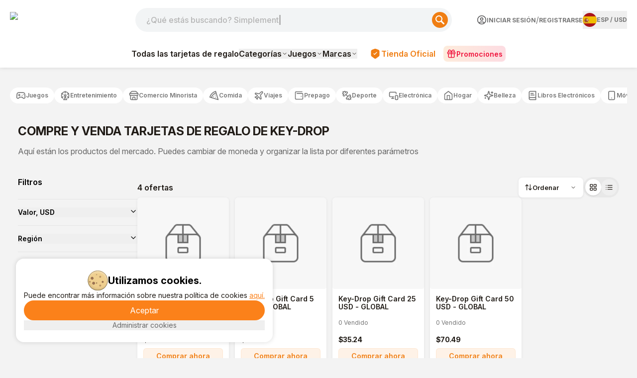

--- FILE ---
content_type: text/html; charset=utf-8
request_url: https://www.buysellvouchers.com/es/products/list/games-key-drop-gift-card/
body_size: 105012
content:
<!DOCTYPE html><html lang="es" class="font-pt-sans font-inter"><head><meta charSet="utf-8"/><meta name="viewport" content="width=device-width, initial-scale=1"/><meta name="viewport" content="width=device-width, initial-scale=1"/><link rel="preload" as="image" href="https://cdn.bsvmarket.com/images/flags/4x3/es.svg"/><link rel="preload" as="image" imageSrcSet="https://cdn.bsvmarket.com/images/product/228/default_product_image.webp 1x, https://cdn.bsvmarket.com/images/product/228/default_product_image.webp 2x"/><link rel="stylesheet" href="/_next/static/css/b58fad7a9fe5e79a.css" data-precedence="next"/><link rel="stylesheet" href="/_next/static/css/14e0763e33f71b36.css" data-precedence="next"/><link rel="stylesheet" href="/_next/static/css/11689f4e53159190.css" data-precedence="next"/><link rel="preload" as="script" fetchPriority="low" href="/_next/static/chunks/webpack-f77ec8dba82231a1.js"/><script src="/_next/static/chunks/4bd1b696-100b9d70ed4e49c1.js" async=""></script><script src="/_next/static/chunks/1255-f130baedebc17f6e.js" async=""></script><script src="/_next/static/chunks/main-app-f3336e172256d2ab.js" async=""></script><script src="/_next/static/chunks/4431-27aaef6bb3ee32e8.js" async=""></script><script src="/_next/static/chunks/app/error-758f7ec0d885a6ca.js" async=""></script><script src="/_next/static/chunks/5604-eef76dbcff44a639.js" async=""></script><script src="/_next/static/chunks/1356-55692d5ef6a323df.js" async=""></script><script src="/_next/static/chunks/4909-88ccca120d9c2257.js" async=""></script><script src="/_next/static/chunks/8505-1e24442037d10f1d.js" async=""></script><script src="/_next/static/chunks/531-d9415230a663d088.js" async=""></script><script src="/_next/static/chunks/6093-da8af415b686f250.js" async=""></script><script src="/_next/static/chunks/2905-79a0d804674c64e1.js" async=""></script><script src="/_next/static/chunks/1213-7820689c8a23df1d.js" async=""></script><script src="/_next/static/chunks/4127-35d78e9d1074522e.js" async=""></script><script src="/_next/static/chunks/9267-73d9592c87e4b847.js" async=""></script><script src="/_next/static/chunks/2129-491c565785ba1824.js" async=""></script><script src="/_next/static/chunks/706-8e30a8c40f0bab04.js" async=""></script><script src="/_next/static/chunks/1947-c7227a9f612370da.js" async=""></script><script src="/_next/static/chunks/8359-bf43d920553e4370.js" async=""></script><script src="/_next/static/chunks/1615-486a912982da9e2d.js" async=""></script><script src="/_next/static/chunks/6451-9ea0a557e7ddbb50.js" async=""></script><script src="/_next/static/chunks/app/%5Blocale%5D/layout-f8f94da9f99ff036.js" async=""></script><script src="/_next/static/chunks/app/%5Blocale%5D/not-found-8162717b033b7c09.js" async=""></script><script src="/_next/static/chunks/3548-7d573abf32333277.js" async=""></script><script src="/_next/static/chunks/250-989eb51cd54595d6.js" async=""></script><script src="/_next/static/chunks/963-06b8c1dc9b83eec6.js" async=""></script><script src="/_next/static/chunks/8446-88b1b564ab1768d1.js" async=""></script><script src="/_next/static/chunks/3149-99614021feb497f4.js" async=""></script><script src="/_next/static/chunks/app/%5Blocale%5D/page-03aecb1ef5dcb021.js" async=""></script><script src="/_next/static/chunks/6980-1f8110cde1791700.js" async=""></script><script src="/_next/static/chunks/6107-7abec9c11f1eb35d.js" async=""></script><script src="/_next/static/chunks/3853-06f3416abb599c6a.js" async=""></script><script src="/_next/static/chunks/app/%5Blocale%5D/products/list/%5Bslug%5D/page-eb60c54e48c9d4e1.js" async=""></script><link rel="preload" href="https://www.googletagmanager.com/gtm.js?id=GTM-WM97BN" as="script"/><title>Comprar tarjetas de regalo Key-Drop con Crypto</title><meta name="description" content="Compre tarjetas de regalo de Key-Drop al mejor precio con Binance USD, Perfect Money, DAI, Bitcoin, Tether, Ethereum. Descuentos de hasta el 35%!"/><meta name="application-name" content="BuySellVouchers"/><meta name="keywords" content="Key-Drop, productos, vales"/><meta name="msapplication-TileColor" content="#f4f4f4"/><meta name="msapplication-TileImage" content="https://cdn.bsvmarket.com/images/favicons/mstile-144x144.png"/><meta name="msapplication-square70x70logo" content="https://cdn.bsvmarket.com/images/favicons/mstile-70x70.png"/><meta name="msapplication-square150x150logo" content="https://cdn.bsvmarket.com/images/favicons/mstile-150x150.png"/><meta name="msapplication-wide310x150logo" content="https://cdn.bsvmarket.com/images/favicons/mstile-310x150.png"/><meta name="msapplication-square310x310logo" content="https://cdn.bsvmarket.com/images/favicons/mstile-310x310.png"/><meta name="msapplication-config" content="https://cdn.bsvmarket.com/images/favicons/browserconfig.xml"/><meta name="format-detection" content="telephone=no"/><meta name="apple-touch-icon" content="https://cdn.bsvmarket.com/images/favicons/apple-touch-icon.png"/><meta name="apple-touch-icon-60x60" content="https://cdn.bsvmarket.com/images/favicons/apple-touch-icon-60x60.png"/><meta name="apple-touch-icon-76x76" content="https://cdn.bsvmarket.com/images/favicons/apple-touch-icon-76x76.png"/><meta name="apple-touch-icon-120x120" content="https://cdn.bsvmarket.com/images/favicons/apple-touch-icon-120x120.png"/><meta name="apple-touch-icon-152x152" content="https://cdn.bsvmarket.com/images/favicons/apple-touch-icon-152x152.png"/><meta name="apple-touch-icon-180x180" content="https://cdn.bsvmarket.com/images/favicons/apple-touch-icon-180x180.png"/><meta name="safari-pinned-tab" content="https://cdn.bsvmarket.com/images/favicons/safari-pinned-tab.svg"/><meta name="favicon-16x16" content="https://cdn.bsvmarket.com/images/favicons/favicon-16x16.png"/><meta name="favicon-194x194" content="https://cdn.bsvmarket.com/images/favicons/favicon-194x194.png"/><meta name="android-chrome-192x192" content="https://cdn.bsvmarket.com/images/favicons/android-chrome-192x192.png"/><link rel="canonical" href="https://www.buysellvouchers.com/es/products/list/games-key-drop-gift-card/"/><link rel="alternate" hrefLang="en" href="https://www.buysellvouchers.com/en/products/list/games-key-drop-gift-card/"/><link rel="alternate" hrefLang="de" href="https://www.buysellvouchers.com/de/products/list/games-key-drop-gift-card/"/><link rel="alternate" hrefLang="ru" href="https://www.buysellvouchers.com/ru/products/list/games-key-drop-gift-card/"/><link rel="alternate" hrefLang="fr" href="https://www.buysellvouchers.com/fr/products/list/games-key-drop-gift-card/"/><link rel="alternate" hrefLang="zh" href="https://www.buysellvouchers.com/zh/products/list/games-key-drop-gift-card/"/><link rel="alternate" hrefLang="es" href="https://www.buysellvouchers.com/es/products/list/games-key-drop-gift-card/"/><link rel="alternate" hrefLang="ar" href="https://www.buysellvouchers.com/ar/products/list/games-key-drop-gift-card/"/><link rel="alternate" hrefLang="x-default" href="https://www.buysellvouchers.com/en/products/list/games-key-drop-gift-card/"/><meta name="mobile-web-app-capable" content="yes"/><meta name="apple-mobile-web-app-title" content="BuySellVouchers"/><meta name="apple-mobile-web-app-status-bar-style" content="default"/><meta property="og:title" content="BuySellVouchers"/><meta property="og:description" content="Comprar tarjetas de regalo Key-Drop con Crypto"/><meta property="og:url" content="http://buysellvouchers.com/es/"/><meta property="og:image" content="https://cdn.bsvmarket.com/images/favicons/og-image.png"/><meta property="og:image:width" content="1200"/><meta property="og:image:height" content="600"/><meta property="og:image:alt" content="BuySellVouchers"/><meta property="og:image:type" content="image/png"/><meta property="og:image" content="https://cdn.bsvmarket.com/images/favicons/og-image-2.png"/><meta property="og:image:width" content="1200"/><meta property="og:image:height" content="1200"/><meta property="og:image:alt" content="BuySellVouchers"/><meta property="og:image:type" content="image/png"/><meta property="og:type" content="website"/><meta name="twitter:card" content="summary_large_image"/><meta name="twitter:title" content="BuySellVouchers"/><meta name="twitter:description" content="Comprar tarjetas de regalo Key-Drop con Crypto"/><meta name="twitter:image" content="https://cdn.bsvmarket.com/images/favicons/og-image.png"/><meta name="twitter:image" content="https://cdn.bsvmarket.com/images/favicons/og-image-2.png"/><link rel="shortcut icon" href="https://cdn.bsvmarket.com/images/favicons/favicon.ico"/><link rel="icon" href="https://cdn.bsvmarket.com/images/favicons/favicon-32x32.png"/><link rel="apple-touch-icon" href="https://cdn.bsvmarket.com/images/favicons/apple-touch-icon-60x60.png" sizes="60x60" type="image/png"/><link rel="apple-touch-icon" href="https://cdn.bsvmarket.com/images/favicons/apple-touch-icon-76x76.png" sizes="76x76" type="image/png"/><link rel="apple-touch-icon" href="https://cdn.bsvmarket.com/images/favicons/apple-touch-icon-120x120.png" sizes="120x120" type="image/png"/><link rel="apple-touch-icon" href="https://cdn.bsvmarket.com/images/favicons/apple-touch-icon-152x152.png" sizes="152x152" type="image/png"/><link rel="apple-touch-icon" href="https://cdn.bsvmarket.com/images/favicons/apple-touch-icon-180x180.png" sizes="180x180" type="image/png"/><link rel="icon" href="https://cdn.bsvmarket.com/images/favicons/android-chrome-192x192.png" sizes="192x192" type="image/png"/><link rel="icon" href="https://cdn.bsvmarket.com/images/favicons/favicon-16x16.png" sizes="16x16" type="image/png"/><link rel="icon" href="https://cdn.bsvmarket.com/images/favicons/favicon-194x194.png" sizes="194x194" type="image/png"/><script src="/_next/static/chunks/polyfills-42372ed130431b0a.js" noModule=""></script></head><body class="bg-[#F3F3F3]"><div hidden=""><!--$--><!--/$--></div><div class="flex flex-col"><header class="font-inter bg-white top-0 w-full z-50 flex flex-col fixed border-b border-gray-200 shadow-[0_0_8px_0_rgba(0,0,0,0.13)] lg:sticky lg:border-none lg:shadow-none"><div class="flex flex-wrap items-center justify-between w-full max-w-[87.5rem] mx-auto pt-[16px] pb-[18px] px-[12px] gap-0 xs:gap-x-10 lg:gap-x-2.5 lg:grid lg:grid-cols-[auto_minmax(240px,1fr)_auto] lg:grid-rows-1 lg:items-center lg:gap-y-0 lg:pt-4 lg:pb-4 xl:px-0 lg:max-w-[1240px] gap-y-5 lg:gap-y-0"><div class="lg:hidden flex items-center gap-3"><button type="button" aria-haspopup="dialog" aria-expanded="false" aria-controls="radix-_R_4kqivb_" data-state="closed" aria-label="Menu"><label class="flex flex-col gap-[6px] w-5 mx-auto cursor-pointer"><span class="bg-[#F97316] h-[2px] rounded-lg w-full"></span><span class="bg-[#F97316] h-[2px] rounded-lg w-full"></span><span class="bg-[#F97316] h-[2px] rounded-lg w-full"></span></label></button><a class="lg:hidden h-full cursor-pointer" href="/"><img alt="logo_img" loading="lazy" width="80" height="24" decoding="async" data-nimg="1" class="pointer-events-none" style="color:transparent" srcSet="/_next/image?url=https%3A%2F%2Fcdn.bsvmarket.com%2Fimages%2Fheader%2Fheader_logo.png&amp;w=96&amp;q=75 1x, /_next/image?url=https%3A%2F%2Fcdn.bsvmarket.com%2Fimages%2Fheader%2Fheader_logo.png&amp;w=256&amp;q=75 2x" src="/_next/image?url=https%3A%2F%2Fcdn.bsvmarket.com%2Fimages%2Fheader%2Fheader_logo.png&amp;w=256&amp;q=75"/></a></div><div class="relative mx-auto h-12  md:rounded-[40px] order-3 lg:order-2 w-full lg:block lg:order-none lg:max-h-none lg:opacity-100 lg:translate-y-0 lg:h-12 lg:max-w-[636px] lg:ml-auto lg:mr-10 max-h-12 opacity-100 translate-y-0"><input autoComplete="off" class="h-full w-full px-5 text-darkGray bg-[#F2F4F5] font-medium focus-visible:border-oceanBlue focus-visible:shadow-md outline-none relative overflow-hidden rounded-[2.5rem] " id="search-mob" name="search-mob" value=""/><label for="search" class="search_textAnimation__YOSTG pl-3 absolute my-auto pointer-events-none font-medium text-lightGray ">¿Qué estás buscando? Simplemente escribe aquí</label><button aria-label="Search" class="absolute cursor-pointer group top-[8px] flex items-center rounded-[40px] right-2 justify-center h-[32px] w-[32px] bg-[#F07E13] border-0"><svg class="group-hover:scale-110 transition-all duration-150" height="18" width="18" xmlns="http://www.w3.org/2000/svg" viewBox="0 0 18.01 18"><path d="M17.57,15.45,12.9,10.78a7,7,0,1,0-2.12,2.12l4.67,4.67a1.5,1.5,0,0,0,2.13-2.11ZM2,7a5,5,0,1,1,5,5A5,5,0,0,1,2,7Z" fill="#fff"></path></svg></button></div><div class="hidden lg:block -ml-10 lg:items-center lg:col-start-1 lg:row-start-1 mr-auto lg:m-0 w-32"><a class="h-full cursor-pointer" href="/"><img alt="logo_img" loading="lazy" width="100" height="100" decoding="async" data-nimg="1" class="pointer-events-none w-full h-full lg:w-[107px] lg:h-[32px] w-[80px] h-[24px]" style="color:transparent" srcSet="/_next/image?url=https%3A%2F%2Fcdn.bsvmarket.com%2Fimages%2Fheader%2Fheader_logo.png&amp;w=128&amp;q=75 1x, /_next/image?url=https%3A%2F%2Fcdn.bsvmarket.com%2Fimages%2Fheader%2Fheader_logo.png&amp;w=256&amp;q=75 2x" src="/_next/image?url=https%3A%2F%2Fcdn.bsvmarket.com%2Fimages%2Fheader%2Fheader_logo.png&amp;w=256&amp;q=75"/></a></div><div class="order-2 xl:w-full lg:flex lg:justify-end lg:items-center lg:order-none lg:w-max lg:col-start-3 lg:row-start-1"><div class="flex xs:flex-row justify-between gap-6 items-center"><div class="xlg:flex w-full justify-between hidden gap-6"><div class="hidden lg:flex justify-between items-center whitespace-nowrap gap-[2px]"><a class="flex items-center justify-center gap-[6px] cursor-pointer py-2 rounded-lg" href="/es/account/login/"><svg xmlns="http://www.w3.org/2000/svg" width="20" height="20" viewBox="0 0 20 20" fill="none"><path d="M5.83317 17.2184V15.8334C5.83317 15.3914 6.00877 14.9674 6.32133 14.6549C6.63389 14.3423 7.05781 14.1667 7.49984 14.1667H12.4998C12.9419 14.1667 13.3658 14.3423 13.6783 14.6549C13.9909 14.9674 14.1665 15.3914 14.1665 15.8334V17.2184M18.3332 10.0001C18.3332 14.6024 14.6022 18.3334 9.99984 18.3334C5.39746 18.3334 1.6665 14.6024 1.6665 10.0001C1.6665 5.39768 5.39746 1.66672 9.99984 1.66672C14.6022 1.66672 18.3332 5.39768 18.3332 10.0001ZM12.4998 8.33338C12.4998 9.7141 11.3805 10.8334 9.99984 10.8334C8.61913 10.8334 7.49984 9.7141 7.49984 8.33338C7.49984 6.95267 8.61913 5.83338 9.99984 5.83338C11.3805 5.83338 12.4998 6.95267 12.4998 8.33338Z" stroke="#515052" stroke-width="1.5" stroke-linecap="round" stroke-linejoin="round"></path><defs><rect width="20" height="20" fill="white"></rect></defs></svg><p class="uppercase text-[#767676] hover:text-[#201B16] text-[12px] font-bold">Iniciar sesión</p></a><span class="text-[#767676]"> / </span><a class="uppercase text-[#767676] hover:text-[#201B16] text-[12px] font-bold" href="/es/account/register/">Registrarse</a></div><button type="button" aria-haspopup="dialog" aria-expanded="false" aria-controls="radix-_R_1a4qivb_" data-state="closed"><div class="flex gap-2 items-center text-sm group"><div class="hidden xlg:flex gap-1 items-center text-[grey]"><img alt="ES" src="https://cdn.bsvmarket.com/images/flags/4x3/es.svg" style="display:inline-block;width:28px;height:28px;vertical-align:middle;border-radius:50%;border:px solid #686868;object-fit:cover;cursor:pointer"/><span class="text-[12px] uppercase font-bold text-[#767676] "><span class="hover:text-[#201B16]">ESP</span> <!-- -->/ <span class="hover:text-[#201B16]">USD</span></span></div><span class="inline xlg:hidden text-[12px] uppercase font-bold text-[#767676] pr-1 hover:text-[#201B16]">ESP<!-- --> / <!-- -->USD</span></div></button></div><div aria-label="Menu" class="flex items-center gap-2 xlg:hidden"><div class="w-max"><button type="button" aria-haspopup="dialog" aria-expanded="false" aria-controls="radix-_R_u4qivb_" data-state="closed"><div class="flex gap-2 items-center text-sm group"><div class="hidden xlg:flex gap-1 items-center text-[grey]"><img alt="ES" src="https://cdn.bsvmarket.com/images/flags/4x3/es.svg" style="display:inline-block;width:28px;height:28px;vertical-align:middle;border-radius:50%;border:px solid #686868;object-fit:cover;cursor:pointer"/><span class="text-[12px] uppercase font-bold text-[#767676] "><span class="hover:text-[#201B16]">ESP</span> <!-- -->/ <span class="hover:text-[#201B16]">USD</span></span></div><span class="inline xlg:hidden text-[12px] uppercase font-bold text-[#767676] pr-1 hover:text-[#201B16]">ESP<!-- --> / <!-- -->USD</span></div></button></div><button type="button" aria-haspopup="dialog" aria-expanded="false" aria-controls="radix-_R_1e4qivb_" data-state="closed" aria-label="Menu"><div class="flex pr-0 items-center cursor-pointer gap-[6px] xs:pr-2 text-[#767676] font-medium"><svg xmlns="http://www.w3.org/2000/svg" width="30" height="30" viewBox="0 0 20 20" fill="none"><path d="M5.83317 17.2182V15.8332C5.83317 15.3911 6.00877 14.9672 6.32133 14.6547C6.63389 14.3421 7.05781 14.1665 7.49984 14.1665H12.4998C12.9419 14.1665 13.3658 14.3421 13.6783 14.6547C13.9909 14.9672 14.1665 15.3911 14.1665 15.8332V17.2182M18.3332 9.99984C18.3332 14.6022 14.6022 18.3332 9.99984 18.3332C5.39746 18.3332 1.6665 14.6022 1.6665 9.99984C1.6665 5.39746 5.39746 1.6665 9.99984 1.6665C14.6022 1.6665 18.3332 5.39746 18.3332 9.99984ZM12.4998 8.33317C12.4998 9.71388 11.3805 10.8332 9.99984 10.8332C8.61913 10.8332 7.49984 9.71388 7.49984 8.33317C7.49984 6.95246 8.61913 5.83317 9.99984 5.83317C11.3805 5.83317 12.4998 6.95246 12.4998 8.33317Z" stroke="currentColor" stroke-width="1.5" stroke-linecap="round" stroke-linejoin="round"></path><defs><rect width="20" height="20" fill="white"></rect></defs></svg><p class="hidden xs:block text-xs font-bold"></p></div></button></div></div></div></div></header><div class="hidden lg:block font-inter w-full bg-white md:py-2 py-1 shadow-[0_0_8px_0_rgba(0,0,0,0.13)]"><nav class="flex max-w-[87.5rem] mx-auto min-h-[40px] justify-center items-center"><div class="flex items-center"><div class="hidden" aria-hidden="false" data-seo-links="true"><div class="sr-only"><a href="/es/products/list/">Todas las tarjetas de regalo</a><a href="/es/products/list/Games-PLAYERUNKNOWNS_BATTLEGROUNDS_aka_PUBG/">PLAYERUNKNOWN&#x27;S BATTLEGROUNDS (PUBG)<!-- -->(452)</a><a href="/es/products/list/Games-Valorant/">Valorant<!-- -->(279)</a><a href="/es/products/list/Games-Free_Fire/">Free Fire<!-- -->(258)</a><a href="/es/products/list/Games-Nintendo/">Nintendo<!-- -->(244)</a><a href="/es/products/list/Games-Mobile_Legends/">Mobile Legends<!-- -->(206)</a><a href="/es/products/list/Games-Fortnite/">Fortnite<!-- -->(186)</a><a href="/es/products/list/Games-League_of_Legends/">League of Legends<!-- -->(136)</a><a href="/es/products/list/Games-Other/">Other<!-- -->(129)</a><a href="/es/products/list/Games-Yalla_Ludo/">Yalla Ludo<!-- -->(114)</a><a href="/es/products/list/Games-Call-of-Duty/">Call of Duty<!-- -->(100)</a><a href="/es/products/list/games-eneba-gift-cards/">Eneba<!-- -->(91)</a><a href="/es/products/list/games-minecraft-gift-card/">Minecraft<!-- -->(86)</a><a href="/es/products/list/Games-Riot_Access/">Riot Access<!-- -->(86)</a><a href="/es/products/list/Games-PC/">PC<!-- -->(84)</a><a href="/es/products/list/Games-Clash_of_Clans/">Clash of Clans<!-- -->(71)</a><a href="/es/products/list/Games-JAWAKER/">JAWAKER<!-- -->(69)</a><a href="/es/products/list/nexon-game-card-karma-koin/">Nexon Game Card<!-- -->(64)</a><a href="/es/products/list/Games-Bigo_Live/">Bigo Live<!-- -->(62)</a><a href="/es/products/list/Games-Xbox_360/">Xbox 360<!-- -->(62)</a><a href="/es/products/list/games-unipin-gift-card/">UniPin<!-- -->(60)</a><a href="/es/products/list/games-ea-sports-fc/">EA Sports FC<!-- -->(60)</a><a href="/es/products/list/Games-Apex_Legends/">Apex Legends<!-- -->(51)</a><a href="/es/products/list/games-genshin-impact-genesis-crystals/">Genshin Impact<!-- -->(49)</a><a href="/es/products/list/Games-Blizzard/">Blizzard<!-- -->(48)</a><a href="/es/products/list/overwatch-gift-cards/">Overwatch<!-- -->(44)</a><a href="/es/products/list/game-hay-day-coins-diamonds/">HAY DAY<!-- -->(38)</a><a href="/es/products/list/game-8-ball-pool-coins/">8 Ball Pool<!-- -->(35)</a><a href="/es/products/list/meta-quest-gift-card/">Meta Quest<!-- -->(34)</a><a href="/es/products/list/exitLag-codes/">ExitLag<!-- -->(34)</a><a href="/es/products/list/honkai-star-rail-gift-cards/">Honkai Star Rail<!-- -->(33)</a><a href="/es/products/list/Games-Clash_Royale/">Clash Royale<!-- -->(32)</a><a href="/es/products/list/games-candy-crush-codes/">Candy Crush<!-- -->(31)</a><a href="/es/products/list/brawl-stars-gift-cards/">Brawl Stars<!-- -->(27)</a><a href="/es/products/list/Games-Grand_Theft_Auto_V/">Grand Theft Auto V<!-- -->(26)</a><a href="/es/products/list/Games-eFootball_gift-cards/">eFootball PES 2020<!-- -->(24)</a><a href="/es/products/list/Games-GameStop/">GameStop<!-- -->(23)</a><a href="/es/products/list/games-honor-of-kings-tokens/">Honor Of Kings<!-- -->(23)</a><a href="/es/products/list/games-ea-play-gift-cards/">EA Play<!-- -->(21)</a><a href="/es/products/list/blood-strike-gift-cards/">Blood Strike<!-- -->(21)</a><a href="/es/products/list/playstation-plus-memberships/">PlayStation Plus Memberships<!-- -->(21)</a><a href="/es/products/list/sea-of-thieves-gift-cards/">Sea of Thieves<!-- -->(20)</a><a href="/es/products/list/games-imvu-credits-gift-card/">IMVU<!-- -->(19)</a><a href="/es/products/list/delta-force-gift-cards/">Delta Force<!-- -->(17)</a><a href="/es/products/list/zepeto-coins/">ZEPETO Coins<!-- -->(17)</a><a href="/es/products/list/games-kinguin-gift-cards/">Kinguin<!-- -->(13)</a><a href="/es/products/list/battlefield-gift-cards/">Battlefield<!-- -->(11)</a><a href="/es/products/list/Games-Warframe/">Warframe<!-- -->(11)</a><a href="/es/products/list/madden-nfl-gift-cards/">Madden NFL<!-- -->(11)</a><a href="/es/products/list/cherry-credits-gift-cards/">Cherry Credits<!-- -->(11)</a><a href="/es/products/list/multi-game-card/">Multi Game Card<!-- -->(11)</a><a href="/es/products/list/game-vip-baloot-code-gems/">VIP Baloot<!-- -->(10)</a><a href="/es/products/list/Games-Red_Dead_Redemption_2/">Red Dead Redemption 2<!-- -->(10)</a><a href="/es/products/list/smileone-gift-cards/">SmileOne<!-- -->(10)</a><a href="/es/products/list/games-rs-runescape-gold/">Runescape<!-- -->(9)</a><a href="/es/products/list/guild-wars-gift-cards/">Guild Wars<!-- -->(9)</a><a href="/es/products/list/efootball-gift-cards/">eFootball<!-- -->(9)</a><a href="/es/products/list/Games-World_of_warcraft_aka_WOW/">World of Warcraft (WOW)<!-- -->(9)</a><a href="/es/products/list/Games-Clash_of_Empire/">Clash of Empire<!-- -->(8)</a><a href="/es/products/list/Games-Counter_Strike/">Counter-Strike<!-- -->(7)</a><a href="/es/products/list/zenless-zone-currency/">Zenless Zone Currency<!-- -->(7)</a><a href="/es/products/list/games-ncsoft-gift-cards/">NCSOFT<!-- -->(7)</a><a href="/es/products/list/games-garena-shells/">Garena Shells<!-- -->(7)</a><a href="/es/products/list/halo-infinite-gift-cards/">Halo Infinite<!-- -->(7)</a><a href="/es/products/list/battlefield3-gift-cards/">Battlefield 3<!-- -->(7)</a><a href="/es/products/list/tibia-coins/">Tibia Coins<!-- -->(6)</a><a href="/es/products/list/nba-2k-gift-cards/">NBA 2K<!-- -->(6)</a><a href="/es/products/list/asphalt-9-tokens/">Asphalt 9 Tokens<!-- -->(6)</a><a href="/es/products/list/the-crew-motorfest-gift-cards/">The Crew Motorfest<!-- -->(5)</a><a href="/es/products/list/uno-mobile-gift-cards/">Uno Mobile<!-- -->(5)</a><a href="/es/products/list/diablo-iv-gift-cards/">Diablo IV<!-- -->(5)</a><a href="/es/products/list/Games-DayZ/">DayZ<!-- -->(5)</a><a href="/es/products/list/Games-Assassins_Creed_Odyssey/">Assassin&#x27;s Creed Odyssey<!-- -->(5)</a><a href="/es/products/list/games-offgamers-gift-cards/">OffGamers<!-- -->(5)</a><a href="/es/products/list/kigso-games-gift-card/">Kigso Games<!-- -->(5)</a><a href="/es/products/list/Games-Origin/">Origin<!-- -->(5)</a><a href="/es/products/list/netease-gift-cards/">NetEase<!-- -->(5)</a><a href="/es/products/list/games-key-drop-gift-card/">Key-Drop<!-- -->(4)</a><a href="/es/products/list/Games-Ultimate_Game_Card/">Ultimate Game Card<!-- -->(4)</a><a href="/es/products/list/tq-game-card/">TQ Game Card<!-- -->(4)</a><a href="/es/products/list/watch-dogs-legion-gift-cards/">Watch Dogs Legion<!-- -->(4)</a><a href="/es/products/list/games-g2a-gift-cards/">G2A<!-- -->(4)</a><a href="/es/products/list/far-cry-gift-cards/">Far Cry<!-- -->(4)</a><a href="/es/products/list/cricket-gangsta-coin-pack-gift-cards/">Cricket Gangsta Coin Pack<!-- -->(4)</a><a href="/es/products/list/epic-games-gift-cards/">Epic Games<!-- -->(3)</a><a href="/es/products/list/Games-Tom_Clancys_Rainbow_Six_Siege/">Tom Clancy&#x27;s Rainbow Six Siege<!-- -->(3)</a><a href="/es/products/list/kingsIsle-games/">KingsIsle<!-- -->(3)</a><a href="/es/products/list/discord-sub/">Discord<!-- -->(3)</a><a href="/es/products/list/clubs-ludo-star-gift-cards/">Clubs Ludo Star<!-- -->(3)</a><a href="/es/products/list/Games-The_Elder_Scrolls_V_Skyrim/">The Elder Scrolls V: Skyrim<!-- -->(3)</a><a href="/es/products/list/Games-Path_of_Exile/">Path of Exile<!-- -->(3)</a><a href="/es/products/list/Games-Destiny_2/">Destiny 2<!-- -->(3)</a><a href="/es/products/list/Games-Dying_Light/">Dying Light<!-- -->(2)</a><a href="/es/products/list/Games-Halo_The_Master_Chief_Collection/">Halo: The Master Chief Collection<!-- -->(2)</a><a href="/es/products/list/assassins-creed-gift-cards/">Assassins Creed<!-- -->(2)</a><a href="/es/products/list/Games-Hollow_Knight/">Hollow Knight<!-- -->(2)</a><a href="/es/products/list/undawn-gift-cards/">Undawn<!-- -->(2)</a><a href="/es/products/list/Games-The_Elder_Scrolls_V_Skyrim_Special_Edition/">The Elder Scrolls V: Skyrim Special Edition<!-- -->(2)</a><a href="/es/products/list/Games-War_Thunder/">War Thunder<!-- -->(2)</a><a href="/es/products/list/Games-Fallout_4/">Fallout 4<!-- -->(2)</a><a href="/es/products/list/Games-FINAL_FANTASY_XIV_Online/">FINAL FANTASY XIV Online<!-- -->(1)</a><a href="/es/products/list/Games-DARK_SOULS_III/">DARK SOULS III<!-- -->(1)</a><a href="/es/products/list/Games-The_Forest/">The Forest<!-- -->(1)</a><a href="/es/products/list/Games-Garrys_Mod/">Garry&#x27;s Mod<!-- -->(1)</a><a href="/es/products/list/Games-The_SimsTM_3/">The Sims(TM) 3<!-- -->(1)</a><a href="/es/products/list/Games-Hearts_of_Iron_IV/">Hearts of Iron IV<!-- -->(1)</a><a href="/es/products/list/Games-Arma_3/">Arma 3<!-- -->(1)</a><a href="/es/products/list/Games-Borderlands_2/">Borderlands 2<!-- -->(1)</a><a href="/es/products/list/Games-Total_War_WARHAMMER_II/">Total War: WARHAMMER II<!-- -->(1)</a><a href="/es/products/list/among-us-gift-cards/">Among Us<!-- -->(1)</a><a href="/es/products/list/college-football-26-gift-cards/">College football 26<!-- -->(1)</a><a href="/es/products/list/it-takes-two-gift-cards/">It takes two<!-- -->(1)</a><a href="/es/products/list/game-rust-clash-gem-gift-card/">Rust Clash<!-- -->(1)</a><a href="/es/products/list/Games-7_Days_to_Die/">7 Days to Die<!-- -->(1)</a><a href="/es/products/list/arc-games-gift-card/">ARC Games<!-- -->(1)</a><a href="/es/products/list/Games-Farming_Simulator_19/">Farming Simulator 19<!-- -->(1)</a><a href="/es/products/list/Games-World_of_Tanks_Blitz/">World of Tanks Blitz<!-- -->(1)</a><a href="/es/products/list/Games-Dead_by_Daylight/">Dead by Daylight<!-- -->(1)</a><a href="/es/products/list/Games-XCOM_2/">XCOM 2<!-- -->(1)</a><a href="/es/products/list/Games-The_Witcher_3_Wild_Hunt/">The Witcher 3: Wild Hunt<!-- -->(1)</a><a href="/es/products/list/Games-Brawlhalla/">Brawlhalla<!-- -->(1)</a><a href="/es/products/list/Games-ARK_Survival_Evolved/">ARK: Survival Evolved<!-- -->(1)</a><a href="/es/products/list/Games-Stellaris/">Stellaris<!-- -->(1)</a><a href="/es/products/list/Games-PAYDAY_2/">PAYDAY 2<!-- -->(1)</a><a href="/es/products/list/Games-Terraria/">Terraria<!-- -->(1)</a><a href="/es/products/list/Games-Sekiro_Shadows_Die_Twice/">Sekiro: Shadows Die Twice<!-- -->(1)</a><a href="/es/products/list/ghost-recon-gift-cards/">Ghost Recon<!-- -->(0)</a><a href="/es/products/list/dragon-city-gems/">Dragon City Gems<!-- -->(0)</a><a href="/es/products/list/riders-republic-gift-cards/">Riders Republic<!-- -->(0)</a><a href="/es/products/list/games-statdota-premium/">StatDota Premium<!-- -->(0)</a><a href="/es/products/list/albion-online-gift-cards/">Albion Online<!-- -->(0)</a><a href="/es/products/list/helldivers-2-gift-cards/">Helldivers 2<!-- -->(0)</a><a href="/es/products/list/griftlands-gift-cards/">Griftlands<!-- -->(0)</a><a href="/es/products/list/Games-Kenshi/">Kenshi<!-- -->(0)</a><a href="/es/products/list/Games-Raft/">Raft<!-- -->(0)</a><a href="/es/products/list/Games-Sid_Meiers_Civilization_V/">Sid Meier&#x27;s Civilization V<!-- -->(0)</a><a href="/es/products/list/Games-Portal_2/">Portal 2<!-- -->(0)</a><a href="/es/products/list/Games-Mount__Blade_Warband/">Mount &amp; Blade: Warband<!-- -->(0)</a><a href="/es/products/list/games-moogold-gift-card/">Moogold<!-- -->(0)</a><a href="/es/products/list/Games-Euro_Truck_Simulator_2/">Euro Truck Simulator 2<!-- -->(0)</a><a href="/es/products/list/Games-MONSTER_HUNTER_WORLD/">MONSTER HUNTER: WORLD<!-- -->(0)</a><a href="/es/products/list/Games-World_of_Warships/">World of Warships<!-- -->(0)</a><a href="/es/products/list/Games-Company_of_Heroes_2/">Company of Heroes 2<!-- -->(0)</a><a href="/es/products/list/Games-Wallpaper_Engine/">Wallpaper Engine<!-- -->(0)</a><a href="/es/products/list/Games-Dont_Starve_Together/">Don&#x27;t Starve Together<!-- -->(0)</a><a href="/es/products/list/Games-Black_Desert_Online/">Black Desert Online<!-- -->(0)</a><a href="/es/products/list/Games-The_Binding_of_Isaac_Rebirth/">The Binding of Isaac: Rebirth<!-- -->(0)</a><a href="/es/products/list/Games-VRChat/">VRChat<!-- -->(0)</a><a href="/es/products/list/Games-Grim_Dawn/">Grim Dawn<!-- -->(0)</a><a href="/es/products/list/Games-Bloons_TD_6/">Bloons TD 6<!-- -->(0)</a><a href="/es/products/list/Games-Left_4_Dead_2/">Left 4 Dead 2<!-- -->(0)</a><a href="/es/products/list/Games-Space_Engineers/">Space Engineers<!-- -->(0)</a><a href="/es/products/list/games-webzen-wcoins/">Webzen<!-- -->(0)</a><a href="/es/products/list/Games-Poker/">Poker<!-- -->(0)</a><a href="/es/products/list/Games-Second_LIFE/">Second LIFE<!-- -->(0)</a><a href="/es/products/list/games-zing-card/">Zing<!-- -->(0)</a><a href="/es/products/list/gocash-game-card/">GoCash Game Card<!-- -->(0)</a><a href="/es/products/list/games-ezpin-gift-cards/">EZ PIN<!-- -->(0)</a><a href="/es/products/list/Games-FIFA_Coins/">FIFA Coins<!-- -->(0)</a><a href="/es/products/list/Games-Zynga_Game_Cards/">Zynga Game Cards<!-- -->(0)</a><a href="/es/products/list/Games-Rixty/">Rixty<!-- -->(0)</a><a href="/es/products/list/Games-NBA_2K19/">NBA 2K19<!-- -->(0)</a><a href="/es/products/list/Games-NBA_2K20/">NBA 2K20<!-- -->(0)</a><a href="/es/products/list/Games-Hades/">Hades<!-- -->(0)</a><a href="/es/products/list/Games-Age_of_Empires_II_2013/">Age of Empires II (2013)<!-- -->(0)</a><a href="/es/products/list/Games-Oxygen_Not_Included/">Oxygen Not Included<!-- -->(0)</a><a href="/es/products/list/Games-Dota_2/">Dota 2<!-- -->(0)</a><a href="/es/products/list/Games-Football_Manager_2019/">Football Manager 2019<!-- -->(0)</a><a href="/es/products/list/Games-Paladins/">Paladins<!-- -->(0)</a><a href="/es/products/list/Games-Spacewar/">Spacewar<!-- -->(0)</a><a href="/es/products/list/Games-SMITE/">SMITE<!-- -->(0)</a><a href="/es/products/list/Games-Conan_Exiles/">Conan Exiles<!-- -->(0)</a><a href="/es/products/list/Games-Total_War_THREE_KINGDOMS/">Total War: THREE KINGDOMS<!-- -->(0)</a><a href="/es/products/list/Games-Ring_of_Elysium/">Ring of Elysium<!-- -->(0)</a><a href="/es/products/list/Games-Risk_of_Rain_2/">Risk of Rain 2<!-- -->(0)</a><a href="/es/products/list/Games-Human_Fall_Flat/">Human: Fall Flat<!-- -->(0)</a><a href="/es/products/list/Games-Europa_Universalis_IV/">Europa Universalis IV<!-- -->(0)</a><a href="/es/products/list/Games-ATLAS/">ATLAS<!-- -->(0)</a><a href="/es/products/list/Games-RimWorld/">RimWorld<!-- -->(0)</a><a href="/es/products/list/Games-Transport_Fever_2/">Transport Fever 2<!-- -->(0)</a><a href="/es/products/list/Games-Dota_Underlords/">Dota Underlords<!-- -->(0)</a><a href="/es/products/list/Games-Elite_Dangerous/">Elite Dangerous<!-- -->(0)</a><a href="/es/products/list/Games-Shadowverse/">Shadowverse<!-- -->(0)</a><a href="/es/products/list/Games-The_Witcher_Enhanced_Edition/">The Witcher: Enhanced Edition<!-- -->(0)</a><a href="/es/products/list/Games-Source_SDK_Base_2007/">Source SDK Base 2007<!-- -->(0)</a><a href="/es/products/list/Games-Total_War_ROME_II___Emperor_Edition/">Total War: ROME II - Emperor Edition<!-- -->(0)</a><a href="/es/products/list/Games-Unturned/">Unturned<!-- -->(0)</a><a href="/es/products/list/Games-Far_Cry_5/">Far Cry 5<!-- -->(0)</a><a href="/es/products/list/Games-Team_Fortress_2/">Team Fortress 2<!-- -->(0)</a><a href="/es/products/list/Games-Football_Manager_2020/">Football Manager 2020<!-- -->(0)</a><a href="/es/products/list/Games-Slay_the_Spire/">Slay the Spire<!-- -->(0)</a><a href="/es/products/list/Games-Age_of_Empires_II_Definitive_Edition/">Age of Empires II: Definitive Edition<!-- -->(0)</a><a href="/es/products/list/Games-Sid_Meiers_Civilization_VI/">Sid Meier&#x27;s Civilization VI<!-- -->(0)</a><a href="/es/products/list/Games-Crusader_Kings_II/">Crusader Kings II<!-- -->(0)</a><a href="/es/products/list/Games-Cities_Skylines/">Cities: Skylines<!-- -->(0)</a><a href="/es/products/list/Games-Planet_Zoo/">Planet Zoo<!-- -->(0)</a><a href="/es/products/list/Games-Stardew_Valley/">Stardew Valley<!-- -->(0)</a><a href="/es/products/list/Games-NGU_IDLE/">NGU IDLE<!-- -->(0)</a><a href="/es/products/list/Games-Factorio/">Factorio<!-- -->(0)</a><a href="/es/products/list/Games-Rocket_League/">Rocket League<!-- -->(0)</a><a href="/es/products/list/Games-The_Elder_Scrolls_Online/">The Elder Scrolls Online<!-- -->(0)</a><a href="/es/products/list/Games-Divinity_Original_Sin_2/">Divinity: Original Sin 2<!-- -->(0)</a><a href="/es/products/list/games-ultra-gift-card/">Ultra<!-- -->(0)</a><a href="/es/products/list/Gift_cards-PlayStation_network_aka_psn/">PlayStation Network (PSN)<!-- -->(1575)</a><a href="/es/products/list/gift-cards-apple/">Apple<!-- -->(1293)</a><a href="/es/products/list/Gift_cards-Steam_Gift_Cards/">Steam<!-- -->(1116)</a><a href="/es/products/list/Gift_cards-Xbox/">Xbox<!-- -->(1047)</a><a href="/es/products/list/Gift_cards-Amazon_Gift_cards/">Amazon<!-- -->(691)</a><a href="/es/products/list/Other-Other/">Other<!-- -->(666)</a><a href="/es/products/list/Gift_cards-Roblox/">Roblox<!-- -->(519)</a><a href="/es/products/list/Gift_cards-Razer_Gold/">Razer Gold<!-- -->(425)</a><a href="/es/products/list/Gift_cards-Google_Play_Gift_Cards/">Google Play<!-- -->(409)</a><a href="/es/products/list/rewarble-gift-cards/">Rewarble<!-- -->(399)</a><a href="/es/products/list/Software-Other/">Software - Other<!-- -->(363)</a><a href="/es/products/list/Gift_cards-Other/">Gift cards - Other<!-- -->(336)</a><a href="/es/products/list/Gift_cards-Uber/">Uber<!-- -->(297)</a><a href="/es/products/list/telegram-premium/">Telegram<!-- -->(265)</a><a href="/es/products/list/tiktok-followers-likes-coins/">TikTok<!-- -->(262)</a><a href="/es/products/list/paypal-gift-cards/">PayPal<!-- -->(225)</a><a href="/es/products/list/binance-gift-cards/">Binance<!-- -->(213)</a><a href="/es/products/list/Gift_cards-Spotify/">Spotify<!-- -->(212)</a><a href="/es/products/list/Gift_cards-Zalando/">Zalando<!-- -->(199)</a><a href="/es/products/list/h-and-m-gift-card/">H&amp;M<!-- -->(169)</a><a href="/es/products/list/Software-Windows/">Windows<!-- -->(168)</a><a href="/es/products/list/Gift_cards-Adidas/">Adidas<!-- -->(157)</a><a href="/es/products/list/Gift_cards-Netflix/">Netflix<!-- -->(153)</a><a href="/es/products/list/Gift_cards-Nike/">Nike<!-- -->(147)</a><a href="/es/products/list/lastminute-gift-cards/">Lastminute<!-- -->(140)</a><a href="/es/products/list/global-experiences-cards/">Global Experiences Card<!-- -->(127)</a><a href="/es/products/list/Gift_cards-Ikea/">Ikea<!-- -->(126)</a><a href="/es/products/list/entertainment-lego-gift-cards/">LEGO<!-- -->(122)</a><a href="/es/products/list/Software-CapCut/">CapCut<!-- -->(117)</a><a href="/es/products/list/fashion-foot-locker-gift-cards/">Foot Locker<!-- -->(117)</a><a href="/es/products/list/entertainment-ticketmaster-gift-cards/">Ticketmaster<!-- -->(115)</a><a href="/es/products/list/sport-decathlon-gift-cards/">Decathlon<!-- -->(110)</a><a href="/es/products/list/fashion-primark-gift-cards/">Primark<!-- -->(100)</a><a href="/es/products/list/gift-me-crypto-gift-cards/">Gift Me Crypto<!-- -->(85)</a><a href="/es/products/list/hema-gift-cards/">Hema<!-- -->(83)</a><a href="/es/products/list/Software-AI_subscriptions/">AI subscriptions<!-- -->(80)</a><a href="/es/products/list/Gift_cards-Sephora/">Sephora<!-- -->(77)</a><a href="/es/products/list/fashion-tk-maxx-gift-cards/">TK Maxx<!-- -->(74)</a><a href="/es/products/list/asos-gift-card/">ASOS<!-- -->(71)</a><a href="/es/products/list/cryptovoucher-gift-cards/">CryptoVoucher<!-- -->(69)</a><a href="/es/products/list/Gift_cards-Microsoft_Windows_Store_Gift_Card/">Microsoft Store<!-- -->(68)</a><a href="/es/products/list/restaurants-just-eat-gift-card/">Just Eat<!-- -->(65)</a><a href="/es/products/list/rentacargift-gift-cards/">RentacarGift<!-- -->(65)</a><a href="/es/products/list/crunchyroll-gift-cards/">Crunchyroll<!-- -->(65)</a><a href="/es/products/list/fashion-rituals-gift-cards/">Rituals<!-- -->(64)</a><a href="/es/products/list/Gift_cards-Twitch/">Twitch<!-- -->(64)</a><a href="/es/products/list/noon-gift-card/">Noon<!-- -->(63)</a><a href="/es/products/list/gift-cards-huawei/">HUAWEI<!-- -->(63)</a><a href="/es/products/list/restaurants-doordash-gift-card/">DoorDash<!-- -->(62)</a><a href="/es/products/list/Gift_cards-Starbucks/">Starbucks<!-- -->(61)</a><a href="/es/products/list/bucketlistgift-gift-cards/">BucketlistGift<!-- -->(60)</a><a href="/es/products/list/facebook-gift-cards/">Facebook<!-- -->(60)</a><a href="/es/products/list/crypto-gift-card/">Crypto Gift Cards<!-- -->(59)</a><a href="/es/products/list/online-shopping-shein-gift-cards/">Shein<!-- -->(55)</a><a href="/es/products/list/Gift_cards-Airbnb/">Airbnb<!-- -->(54)</a><a href="/es/products/list/fashion-gap-gift-cards/">Gap<!-- -->(53)</a><a href="/es/products/list/travel-airline-gift-cards/">Airline Gift<!-- -->(51)</a><a href="/es/products/list/restaurants-talabat-gift-cards/">Talabat<!-- -->(50)</a><a href="/es/products/list/Gift_cards-Walmart/">Walmart<!-- -->(48)</a><a href="/es/products/list/electronics-mediamarkt-gift-cards/">MediaMarkt<!-- -->(47)</a><a href="/es/products/list/amazon-prime-video-gift-cards/">Amazon Prime Video<!-- -->(47)</a><a href="/es/products/list/food-marks-spencer-gift-cards/">Marks &amp; Spencer<!-- -->(46)</a><a href="/es/products/list/entertainment-tinder-gift-cards/">Tinder<!-- -->(45)</a><a href="/es/products/list/Prepaid_Vouchers-AstroPay/">AstroPay<!-- -->(44)</a><a href="/es/products/list/ashampoo-gift-cards/">Ashampoo<!-- -->(44)</a><a href="/es/products/list/gift-cards-likee/">Likee<!-- -->(43)</a><a href="/es/products/list/youtube-premium-subscribers/">YouTube<!-- -->(43)</a><a href="/es/products/list/mifinity-gift-cards/">Mifinity<!-- -->(42)</a><a href="/es/products/list/jeton-cash-voucher/">JetonCash<!-- -->(41)</a><a href="/es/products/list/linkedIn-premium-gift-cards/">LinkedIn Premium<!-- -->(40)</a><a href="/es/products/list/r-and-b-gift-cards/">R&amp;B<!-- -->(40)</a><a href="/es/products/list/virtual-credit-cards-prepaid-mastercard/">MasterCard<!-- -->(39)</a><a href="/es/products/list/travel-travelcard-by-inspire-gift-cards/">Travelcard by Inspire<!-- -->(39)</a><a href="/es/products/list/eurostar-gift-cards/">Eurostar<!-- -->(39)</a><a href="/es/products/list/Gift_cards-Ebay/">eBay<!-- -->(38)</a><a href="/es/products/list/grab-gift-card/">Grab<!-- -->(36)</a><a href="/es/products/list/online-shopping-carrefour-gift-cards/">Carrefour<!-- -->(35)</a><a href="/es/products/list/Gift_cards-Tango/">Tango<!-- -->(35)</a><a href="/es/products/list/streaming-services-gift-cards/">Streaming - Other<!-- -->(35)</a><a href="/es/products/list/flystaygift-cards/">FlystayGift<!-- -->(35)</a><a href="/es/products/list/home-depot-gift-card/">Home Depot<!-- -->(34)</a><a href="/es/products/list/cashtocode-voucher/">CashtoCode<!-- -->(34)</a><a href="/es/products/list/virgin-gift-cards/">Virgin Gift Card<!-- -->(34)</a><a href="/es/products/list/virtual-credit-cards-visa/">Visa<!-- -->(34)</a><a href="/es/products/list/Gift_cards-Best_Buy/">Best Buy<!-- -->(32)</a><a href="/es/products/list/nelly.com-gift-cards/">Nelly.com<!-- -->(32)</a><a href="/es/products/list/gate.io-gift-cards/">Gate.io<!-- -->(32)</a><a href="/es/products/list/duolingo-subscriptions/">DUOLINGO Subscription<!-- -->(32)</a><a href="/es/products/list/travel-hotels-com-gift-cards/">Hotels.com<!-- -->(31)</a><a href="/es/products/list/electronics-jb-hi-fi-gift-cards/">JB Hi-Fi<!-- -->(31)</a><a href="/es/products/list/birkenstock-gift-cards/">BIRKENSTOCK<!-- -->(31)</a><a href="/es/products/list/fashion-aeropostale-gift-cards/">Aéropostale<!-- -->(31)</a><a href="/es/products/list/icash-one-gift-cards/">iCash.one<!-- -->(30)</a><a href="/es/products/list/flexepin-voucher/">Flexepin<!-- -->(30)</a><a href="/es/products/list/fashion-kathmandu-gift-cards/">Kathmandu<!-- -->(30)</a><a href="/es/products/list/deliveroo-gift-card/">Deliveroo<!-- -->(30)</a><a href="/es/products/list/nordstrom-gift-cards/">Nordstrom<!-- -->(29)</a><a href="/es/products/list/Gift_cards-Target/">Target<!-- -->(29)</a><a href="/es/products/list/Restaurants-Nandos/">Nando&#x27;s<!-- -->(29)</a><a href="/es/products/list/fashion-lululemon-gift-cards/">Lululemon<!-- -->(29)</a><a href="/es/products/list/hbo-max-gift-cards/">HBO MAX<!-- -->(29)</a><a href="/es/products/list/travel-halfords-gift-cards/">Halfords<!-- -->(29)</a><a href="/es/products/list/lycamobile-gift-cards/">Lycamobile<!-- -->(29)</a><a href="/es/products/list/homesense-gift-cards/">Homesense<!-- -->(29)</a><a href="/es/products/list/gift-cards-shopee/">Shopee<!-- -->(29)</a><a href="/es/products/list/macpac-gift-cards/">Macpac<!-- -->(28)</a><a href="/es/products/list/supercheap-auto-gift-cards/">Supercheap Auto<!-- -->(28)</a><a href="/es/products/list/Software-VPN/">VPN<!-- -->(28)</a><a href="/es/products/list/perplexity-subscriptions/">Perplexity<!-- -->(28)</a><a href="/es/products/list/lebara-gift-cards/">Lebara<!-- -->(27)</a><a href="/es/products/list/super-card-gift-cards/">Super Card<!-- -->(27)</a><a href="/es/products/list/online-shopping-tesco-gift-cards/">Tesco<!-- -->(27)</a><a href="/es/products/list/Prepaid_Vouchers-Other/">Prepaid Vouchers - Other<!-- -->(26)</a><a href="/es/products/list/aldi-gift-card/">Aldi<!-- -->(26)</a><a href="/es/products/list/ccc-gift-cards/">CCC<!-- -->(26)</a><a href="/es/products/list/restaurants-mcdonalds-gift-card/">McDonald&#x27;s<!-- -->(26)</a><a href="/es/products/list/autodesk-gift-cards/">Autodesk<!-- -->(26)</a><a href="/es/products/list/tripgift-gift-card/">TripGift<!-- -->(25)</a><a href="/es/products/list/gift-cards-disney/">Disney<!-- -->(24)</a><a href="/es/products/list/river-island-gift-cards/">River Island<!-- -->(24)</a><a href="/es/products/list/watsons-gift-cards/">Watsons<!-- -->(24)</a><a href="/es/products/list/travel-esso-gift-cards/">Esso<!-- -->(24)</a><a href="/es/products/list/fidira-gift-cards/">Fidira<!-- -->(24)</a><a href="/es/products/list/advcash-virtual-cards/">AdvCash<!-- -->(24)</a><a href="/es/products/list/Ebooks-Other/">E-books - Other<!-- -->(23)</a><a href="/es/products/list/gift-cards-lazada/">Lazada<!-- -->(23)</a><a href="/es/products/list/tradingview-subscriptions/">TradingView<!-- -->(23)</a><a href="/es/products/list/blue-prepaid-cards/">Blue Prepaid Card<!-- -->(23)</a><a href="/es/products/list/ozon-gift-cards/">OZON<!-- -->(23)</a><a href="/es/products/list/Mobile_communications-Other/">Mobile Vouchers - Other<!-- -->(23)</a><a href="/es/products/list/etsy-gift-cards/">Etsy<!-- -->(23)</a><a href="/es/products/list/neosurf-voucher/">Neosurf<!-- -->(22)</a><a href="/es/products/list/restaurants-foodpanda-gift-cards/">Foodpanda<!-- -->(22)</a><a href="/es/products/list/swarovski-gift-cards/">Swarovski<!-- -->(22)</a><a href="/es/products/list/freepik-subscriptions/">FreePik<!-- -->(22)</a><a href="/es/products/list/shahid-gift-cards/">Shahid<!-- -->(22)</a><a href="/es/products/list/gcodes-gift-cards/">GCodes<!-- -->(22)</a><a href="/es/products/list/mango-gift-cards/">Mango<!-- -->(22)</a><a href="/es/products/list/whitebit-gift-cards/">WhiteBIT<!-- -->(21)</a><a href="/es/products/list/entertainment-kobo-gift-cards/">Kobo<!-- -->(21)</a><a href="/es/products/list/bitdefender-gift-cards/">Bitdefender<!-- -->(21)</a><a href="/es/products/list/calvin-klein-gifts-cards/">Calvin Klein<!-- -->(21)</a><a href="/es/products/list/barnes-and-noble-gift-cards/">Barnes &amp; Noble<!-- -->(20)</a><a href="/es/products/list/inglot-gift-cards/">Inglot<!-- -->(20)</a><a href="/es/products/list/skechers-gift-cards/">Skechers<!-- -->(20)</a><a href="/es/products/list/topgolf-gift-card/">Topgolf<!-- -->(20)</a><a href="/es/products/list/lowes-gift-card/">Lowe&#x27;s<!-- -->(20)</a><a href="/es/products/list/whatsapp-number-virtual/">WhatsApp<!-- -->(20)</a><a href="/es/products/list/dune-london-gift-cards/">Dune London<!-- -->(20)</a><a href="/es/products/list/payz-gift-cards/">Payz<!-- -->(20)</a><a href="/es/products/list/tommy-hilfiger-gift-cards/">Tommy Hilfiger<!-- -->(20)</a><a href="/es/products/list/naturalizer-gift-cards/">Naturalizer<!-- -->(20)</a><a href="/es/products/list/toms-gift-cards/">TOMS<!-- -->(20)</a><a href="/es/products/list/onlyfans-gift-cards/">OnlyFans<!-- -->(20)</a><a href="/es/products/list/herschel-gift-cards/">Herschel<!-- -->(20)</a><a href="/es/products/list/crocs-gift-cards/">Crocs<!-- -->(20)</a><a href="/es/products/list/bol-gift-card/">Bol<!-- -->(19)</a><a href="/es/products/list/online-shopping-gamma-gift-cards/">Gamma<!-- -->(19)</a><a href="/es/products/list/amc-theatres-gift-cards/">AMC Theatres<!-- -->(18)</a><a href="/es/products/list/gmail-accounts/">Gmail Accounts<!-- -->(18)</a><a href="/es/products/list/elearngift-cards/">eLearnGift<!-- -->(18)</a><a href="/es/products/list/entertainment-gift-cards/">Entertainment - Other<!-- -->(18)</a><a href="/es/products/list/online-shopping-shukran-gift-cards/">Shukran<!-- -->(18)</a><a href="/es/products/list/chatgpt-subscriptions/">ChatGPT<!-- -->(17)</a><a href="/es/products/list/gift-cards-tokopedia/">Tokopedia<!-- -->(17)</a><a href="/es/products/list/restaurants-burger-king-gift-card/">Burger King<!-- -->(17)</a><a href="/es/products/list/ibo-player-gift-cards/">IBO Player<!-- -->(17)</a><a href="/es/products/list/ais-12c-vouchers/">AIS 12C<!-- -->(17)</a><a href="/es/products/list/Prepaid_Vouchers-Perfect_Money_Vouchers/">Perfect Money Vouchers<!-- -->(16)</a><a href="/es/products/list/gopay-gift-cards/">Gopay<!-- -->(16)</a><a href="/es/products/list/fashion-selfridges-gift-cards/">Selfridges<!-- -->(16)</a><a href="/es/products/list/groupon-gift-cards/">Groupon<!-- -->(16)</a><a href="/es/products/list/new-look-gift-cards/">New Look<!-- -->(16)</a><a href="/es/products/list/columbia-sportswear-gift-cards/">Columbia Sportswear<!-- -->(16)</a><a href="/es/products/list/paysafe-virtual-cards/">Paysafe<!-- -->(16)</a><a href="/es/products/list/intimissimi-gift-cards/">Intimissimi<!-- -->(16)</a><a href="/es/products/list/sams-club-gift-card/">Sam&#x27;s Club<!-- -->(16)</a><a href="/es/products/list/electronics-fnac-darty-gift-cards/">FNAC Darty<!-- -->(16)</a><a href="/es/products/list/payeer-gift-card/">Payeer<!-- -->(16)</a><a href="/es/products/list/wildberries-gift-cards/">Wildberries<!-- -->(16)</a><a href="/es/products/list/outlook-gift-cards/">Outlook<!-- -->(16)</a><a href="/es/products/list/hotelsgift-gift-cards/">HotelsGift<!-- -->(15)</a><a href="/es/products/list/online-shopping-sainsburys-gift-cards/">Sainsbury&#x27;s<!-- -->(15)</a><a href="/es/products/list/snapchat-subscription/">Snapchat<!-- -->(15)</a><a href="/es/products/list/wayfair-gift-card/">Wayfair<!-- -->(15)</a><a href="/es/products/list/coolblue-gift-cards/">Coolblue<!-- -->(15)</a><a href="/es/products/list/online-shopping-asda-gift-cards/">ASDA<!-- -->(15)</a><a href="/es/products/list/fashion-zalora-gift-cards/">Zalora<!-- -->(15)</a><a href="/es/products/list/other-bcf-gift-cards/">BCF<!-- -->(15)</a><a href="/es/products/list/cashlib-gift-cards/">CASHLib<!-- -->(14)</a><a href="/es/products/list/online-shopping-argos-gift-cards/">Argos<!-- -->(14)</a><a href="/es/products/list/fashion-tj-maxx-gift-cards/">TJ Maxx<!-- -->(14)</a><a href="/es/products/list/fashion-american-eagle-gift-cards/">American Eagle<!-- -->(14)</a><a href="/es/products/list/kogan.com-gift-cards/">Kogan.com<!-- -->(14)</a><a href="/es/products/list/harvey-nichols-gift-cards/">Harvey Nichols<!-- -->(14)</a><a href="/es/products/list/fashion-carters-gift-cards/">Carter&#x27;s<!-- -->(14)</a><a href="/es/products/list/golf-town-gift-cards/">Golf Town<!-- -->(14)</a><a href="/es/products/list/restaurants-subway-gift-cards/">Subway<!-- -->(14)</a><a href="/es/products/list/other-walgreens-gift-cards/">Walgreens<!-- -->(14)</a><a href="/es/products/list/kaufland-gift-cards/">Kaufland<!-- -->(14)</a><a href="/es/products/list/entertainment-cineplex-gift-cards/">Cineplex<!-- -->(14)</a><a href="/es/products/list/guess-gift-cards/">Guess<!-- -->(14)</a><a href="/es/products/list/montanas-gift-cards/">Montana&#x27;s<!-- -->(14)</a><a href="/es/products/list/food-sobeys-gift-cards/">Sobeys<!-- -->(14)</a><a href="/es/products/list/travel-indigo-gift-cards/">Indigo<!-- -->(14)</a><a href="/es/products/list/deezer-gift-cards/">Deezer<!-- -->(14)</a><a href="/es/products/list/Download___File_Hosting_Services-Other/">Other<!-- -->(14)</a><a href="/es/products/list/build-a-bear-workshop-gift-cards/">Build-A-Bear Workshop<!-- -->(14)</a><a href="/es/products/list/swiss-chalet-gift-cards/">Swiss Chalet<!-- -->(14)</a><a href="/es/products/list/original-joes-gift-cards/">Original Joe&#x27;s<!-- -->(14)</a><a href="/es/products/list/fashion-bath-body-works-gift-cards/">Bath &amp; Body Works<!-- -->(14)</a><a href="/es/products/list/flixbus-gift-cards/">Flixbus<!-- -->(14)</a><a href="/es/products/list/bier-markt-gift-cards/">Bier Markt<!-- -->(14)</a><a href="/es/products/list/kelseys-gift-cards/">Kelsey&#x27;s<!-- -->(14)</a><a href="/es/products/list/harveys-gift-cards/">Harvey&#x27;s<!-- -->(14)</a><a href="/es/products/list/edu-mail-gift-cards/">Edu Mail<!-- -->(13)</a><a href="/es/products/list/babygap-gift-cards/">babyGap<!-- -->(13)</a><a href="/es/products/list/Mobile_communications-Vodafone/">Vodafone<!-- -->(13)</a><a href="/es/products/list/barbeques-galore-gift-cards/">Barbeques Galore<!-- -->(13)</a><a href="/es/products/list/hulu-gift-cards/">Hulu<!-- -->(13)</a><a href="/es/products/list/flight-centre-gift-cards/">Flight Centre<!-- -->(13)</a><a href="/es/products/list/athleta-gift-cards/">Athleta<!-- -->(13)</a><a href="/es/products/list/national-trust-gift-cards/">National Trust<!-- -->(13)</a><a href="/es/products/list/chevron-gift-cards/">Chevron<!-- -->(13)</a><a href="/es/products/list/travel-lyft-gift-cards/">Lyft<!-- -->(13)</a><a href="/es/products/list/starlink-gift-cards/">Starlink<!-- -->(13)</a><a href="/es/products/list/entertainment-empik-gift-cards/">Empik<!-- -->(13)</a><a href="/es/products/list/texaco-gift-cards/">Texaco<!-- -->(13)</a><a href="/es/products/list/online-shopping-myer-gift-cards/">Myer<!-- -->(13)</a><a href="/es/products/list/old-navy-gift-cards/">Old Navy<!-- -->(13)</a><a href="/es/products/list/entertainment-rakuten-gift-cards/">Rakuten<!-- -->(13)</a><a href="/es/products/list/phonepe-gift-cards/">PhonePe<!-- -->(13)</a><a href="/es/products/list/sir-corp-gift-cards/">SIR Corp.<!-- -->(13)</a><a href="/es/products/list/rewe-gift-cards/">Rewe<!-- -->(13)</a><a href="/es/products/list/restaurants-swiggy-gift-card/">Swiggy<!-- -->(13)</a><a href="/es/products/list/fashion-banana-republic-gift-cards/">Banana Republic<!-- -->(13)</a><a href="/es/products/list/restaurants-chipotle-gift-card/">Chipotle<!-- -->(13)</a><a href="/es/products/list/redmart-gift-cards/">Redmart<!-- -->(13)</a><a href="/es/products/list/fashion-costa-gift-cards/">Costa<!-- -->(12)</a><a href="/es/products/list/food-greggs-gift-cards/">Greggs<!-- -->(12)</a><a href="/es/products/list/calzedonia-gift-cards/">Calzedonia<!-- -->(12)</a><a href="/es/products/list/bitsa-gift-card/">Bitsa<!-- -->(12)</a><a href="/es/products/list/fansly-gift-cards/">Fansly Gift Card<!-- -->(12)</a><a href="/es/products/list/Restaurants-Starbucks/">Starbucks old<!-- -->(12)</a><a href="/es/products/list/reel-cinemas-gift-cards/">Reel Cinemas<!-- -->(12)</a><a href="/es/products/list/fashion-american-eagle-outfitters-gift-cards/">American Eagle Outfitters<!-- -->(12)</a><a href="/es/products/list/home-hardware-gift-cards/">Home Hardware<!-- -->(12)</a><a href="/es/products/list/travel-turo-gift-cards/">Turo<!-- -->(12)</a><a href="/es/products/list/sport-jd-sports-gift-cards/">JD Sports<!-- -->(12)</a><a href="/es/products/list/centrepoint-gift-cards/">Centrepoint<!-- -->(12)</a><a href="/es/products/list/douglas-gift-cards/">Douglas<!-- -->(12)</a><a href="/es/products/list/nine-west-gift-cards/">Nine West<!-- -->(11)</a><a href="/es/products/list/regal-gift-card/">Regal<!-- -->(11)</a><a href="/es/products/list/dtac-gift-cards/">dtac<!-- -->(11)</a><a href="/es/products/list/home-garden-ace-hardwaregift-cards/">Ace Hardware<!-- -->(11)</a><a href="/es/products/list/vvv-online-gift-cards/">VVV Online<!-- -->(11)</a><a href="/es/products/list/restaurants-dominos-gift-cards/">Domino&#x27;s<!-- -->(11)</a><a href="/es/products/list/food-foodland-gift-cards/">Foodland<!-- -->(11)</a><a href="/es/products/list/twitter-gift-cards/">Twitter<!-- -->(11)</a><a href="/es/products/list/internet-download-manager-gift-cards/">Internet download manager<!-- -->(11)</a><a href="/es/products/list/winners-gift-cards/">Winners<!-- -->(11)</a><a href="/es/products/list/fashion-abercrombie-fitch-gift-cards/">Abercrombie &amp; Fitch<!-- -->(11)</a><a href="/es/products/list/mcafee-gift-cards/">McAfee<!-- -->(11)</a><a href="/es/products/list/buyagift-gift-cards/">Buyagift<!-- -->(11)</a><a href="/es/products/list/star-market-gift-cards/">Star Market<!-- -->(11)</a><a href="/es/products/list/pyszne-just-eat-gift-cards/">Pyszne<!-- -->(11)</a><a href="/es/products/list/aiseesoft-gift-cards/">Aiseesoft<!-- -->(11)</a><a href="/es/products/list/restaurants-pizza-hut-gift-card/">Pizza Hut<!-- -->(10)</a><a href="/es/products/list/empora-gift-cards/">Empora<!-- -->(10)</a><a href="/es/products/list/lush-gift-cards/">LUSH<!-- -->(10)</a><a href="/es/products/list/boots-gift-cards/">Boots<!-- -->(10)</a><a href="/es/products/list/cabelas-gift-cards/">Cabela&#x27;s<!-- -->(10)</a><a href="/es/products/list/lakeland-gift-cards/">Lakeland<!-- -->(10)</a><a href="/es/products/list/home-garden-pottery-barn-gift-cards/">Pottery Barn<!-- -->(10)</a><a href="/es/products/list/allegro-gift-cards/">Allegro<!-- -->(10)</a><a href="/es/products/list/a-bon-gift-cards/">A-bon<!-- -->(10)</a><a href="/es/products/list/bitnovo-voucher/">Bitnovo<!-- -->(10)</a><a href="/es/products/list/hugo-boss-gift-cards/">Hugo Boss<!-- -->(10)</a><a href="/es/products/list/beauty-yves-rochergift-cards/">Yves Rocher<!-- -->(10)</a><a href="/es/products/list/the-body-shop-gift-cards/">The Body Shop<!-- -->(10)</a><a href="/es/products/list/ifly-gift-cards/">iFLY<!-- -->(10)</a><a href="/es/products/list/currys-pc-world-gift-card/">Currys PC World<!-- -->(10)</a><a href="/es/products/list/fashion-ardene-gift-cards/">Ardene<!-- -->(10)</a><a href="/es/products/list/invideo-studio-subscriptions/">Invideo studio<!-- -->(10)</a><a href="/es/products/list/travel-southwest-airlines-gift-cards/">Southwest Airlines<!-- -->(10)</a><a href="/es/products/list/filmora-subscriptions/">Filmora<!-- -->(10)</a><a href="/es/products/list/delta-airline-gift-cards/">Delta Airlines<!-- -->(10)</a><a href="/es/products/list/online-shopping-primera-gift-cards/">Primera<!-- -->(9)</a><a href="/es/products/list/thefork-gift-cards/">TheFork<!-- -->(9)</a><a href="/es/products/list/restaurants-red-robin-gift-cards/">Red Robin<!-- -->(9)</a><a href="/es/products/list/online-shopping-otto-gift-cards/">Otto<!-- -->(9)</a><a href="/es/products/list/matalan-gift-cards/">Matalan<!-- -->(9)</a><a href="/es/products/list/claude-subscriptions/">Claude<!-- -->(9)</a><a href="/es/products/list/toursgift-cards/">ToursGift<!-- -->(9)</a><a href="/es/products/list/online-shopping-jd-com-gift-cards/">JD.com<!-- -->(9)</a><a href="/es/products/list/other-zooplus-gift-cards/">Zooplus<!-- -->(9)</a><a href="/es/products/list/mall-of-the-emirates-gift-cards/">Mall of the Emirates<!-- -->(9)</a><a href="/es/products/list/restaurants-grubhub-gift-card/">Grubhub<!-- -->(9)</a><a href="/es/products/list/food-auchan-gift-cards/">Auchan<!-- -->(9)</a><a href="/es/products/list/saco-gift-cards/">Saco<!-- -->(9)</a><a href="/es/products/list/dsw-gift-cards/">DSW<!-- -->(8)</a><a href="/es/products/list/tim-hortons-gift-cards/">Tim Hortons<!-- -->(8)</a><a href="/es/products/list/cultura-gift-cards/">Cultura<!-- -->(8)</a><a href="/es/products/list/VoIP-Imo/">Imo<!-- -->(8)</a><a href="/es/products/list/zizzi-gift-cards/">Zizzi<!-- -->(8)</a><a href="/es/products/list/Restaurants-Jamba_Juice/">Jamba Juice<!-- -->(8)</a><a href="/es/products/list/air-canada-gift-cards/">Air Canada<!-- -->(8)</a><a href="/es/products/list/almosafer-gift-cards/">Almosafer<!-- -->(8)</a><a href="/es/products/list/online-shopping-emag-gift-cards/">eMag<!-- -->(8)</a><a href="/es/products/list/coingate-gift-cards/">Coingate gift cards<!-- -->(8)</a><a href="/es/products/list/online-shopping-coles-gift-cards/">Coles<!-- -->(8)</a><a href="/es/products/list/ask-Italian-gift-cards/">ASK Italian<!-- -->(8)</a><a href="/es/products/list/bolt-gift-cards/">Bolt<!-- -->(8)</a><a href="/es/products/list/esimchoice-gift-cards/">eSimChoice<!-- -->(8)</a><a href="/es/products/list/entertainment-starzplay-gift-cards/">StarzPlay<!-- -->(7)</a><a href="/es/products/list/home-garden-obi-gift-cards/">OBI<!-- -->(7)</a><a href="/es/products/list/food-gift-cards/">Other<!-- -->(7)</a><a href="/es/products/list/paramount-plus-gift-card/">Paramount<!-- -->(7)</a><a href="/es/products/list/maurices-gift-cards/">Maurices<!-- -->(7)</a><a href="/es/products/list/restaurants-total-wine-and-more-gift-cards/">Total Wine &amp; More<!-- -->(7)</a><a href="/es/products/list/dymocks-gift-cards/">Dymocks<!-- -->(7)</a><a href="/es/products/list/sm-gift-pass-gift-cards/">SM Gift Pass<!-- -->(7)</a><a href="/es/products/list/O2-gift-cards/">O2<!-- -->(7)</a><a href="/es/products/list/food-penny-gift-cards/">Penny<!-- -->(7)</a><a href="/es/products/list/best-gift-cards/">BEST<!-- -->(7)</a><a href="/es/products/list/mint-gift-card/">MINT<!-- -->(7)</a><a href="/es/products/list/food-7-eleven-gift-cards/">7-Eleven<!-- -->(7)</a><a href="/es/products/list/food-instacart-gift-cards/">Instacart<!-- -->(7)</a><a href="/es/products/list/transcash-gift-cards/">Transcash<!-- -->(7)</a><a href="/es/products/list/gocash-gift-cards/">Gocash<!-- -->(7)</a><a href="/es/products/list/food-woolworths-supermarket-gift-cards/">Woolworths Supermarket<!-- -->(6)</a><a href="/es/products/list/alfamart-gift-card/">Alfamart<!-- -->(6)</a><a href="/es/products/list/panera-bread-gift-cards/">Panera Bread<!-- -->(6)</a><a href="/es/products/list/maya-gift-cards/">Maya<!-- -->(6)</a><a href="/es/products/list/Mobile_communications-Three/">Three<!-- -->(6)</a><a href="/es/products/list/dana-cash-gift-cards/">DANA cash<!-- -->(6)</a><a href="/es/products/list/zofeur-gift-cards/">Zofeur<!-- -->(6)</a><a href="/es/products/list/intersport-gift-cards/">Intersport<!-- -->(6)</a><a href="/es/products/list/food-grab-food-gift-cards/">Grab Food<!-- -->(6)</a><a href="/es/products/list/openai-sora-subscriptions/">OpenAI Sora<!-- -->(6)</a><a href="/es/products/list/online-shopping-lulu-hypermarket-gift-cards/">Lulu Hypermarket<!-- -->(6)</a><a href="/es/products/list/castorama-gift-cards/">Castorama<!-- -->(6)</a><a href="/es/products/list/mobily-gift-cards/">Mobily<!-- -->(6)</a><a href="/es/products/list/gift-cards-tmall/">Tmall<!-- -->(6)</a><a href="/es/products/list/gift-cards-victoria-secret/">Victoria&#x27;s Secret<!-- -->(5)</a><a href="/es/products/list/dehner-gift-cards/">Dehner<!-- -->(5)</a><a href="/es/products/list/tidal-gift-card/">TIDAL<!-- -->(5)</a><a href="/es/products/list/advanced-systemcare-gift-cards/">Advanced SystemCare<!-- -->(5)</a><a href="/es/products/list/chamet-gift-cards/">Chamet<!-- -->(5)</a><a href="/es/products/list/zara-gift-cards/">Zara<!-- -->(5)</a><a href="/es/products/list/q8-gift-cards/">Q8<!-- -->(5)</a><a href="/es/products/list/dan-murphys-gift-cards/">Dan Murphy&#x27;s<!-- -->(5)</a><a href="/es/products/list/trumoney-wallet-gift-card/">TrueMoney Wallet<!-- -->(5)</a><a href="/es/products/list/petro-canada-gift-cards/">Petro Canada<!-- -->(5)</a><a href="/es/products/list/crutchfield-gift-cards/">Crutchfield<!-- -->(5)</a><a href="/es/products/list/ip-fuel-gift-cards/">IP Fuel<!-- -->(5)</a><a href="/es/products/list/food-tchibo-gift-cards/">Tchibo<!-- -->(5)</a><a href="/es/products/list/qanz-gift-cards/">QANZ<!-- -->(5)</a><a href="/es/products/list/apple-tv-gift-cards/">Apple TV<!-- -->(5)</a><a href="/es/products/list/wolt-gift-cards/">Wolt<!-- -->(5)</a><a href="/es/products/list/kingdom-cash-gift-cards/">Kingdom Cash<!-- -->(5)</a><a href="/es/products/list/cursor-ai-subscriptions/">Cursor AI<!-- -->(5)</a><a href="/es/products/list/Gift_cards_CryptoVoucher/">CryptoVouchers old<!-- -->(5)</a><a href="/es/products/list/eset-nod32-gift-cards/">ESET NOD32<!-- -->(5)</a><a href="/es/products/list/home-garden-kmart-gift-cards/">Kmart<!-- -->(5)</a><a href="/es/products/list/sky-wow-gift-cards/">Sky WOW<!-- -->(5)</a><a href="/es/products/list/lane-bryant-gift-cards/">Lane Bryant<!-- -->(5)</a><a href="/es/products/list/glovo-gift-cards/">Glovo<!-- -->(4)</a><a href="/es/products/list/norton-gift-cards/">Norton<!-- -->(4)</a><a href="/es/products/list/sixt-rent-a-car-gift-cards/">Sixt Rent A Car<!-- -->(4)</a><a href="/es/products/list/esselunga-gift-cards/">Esselunga<!-- -->(4)</a><a href="/es/products/list/hepsiburada-gift-cards/">Hepsiburada<!-- -->(4)</a><a href="/es/products/list/online-shopping-morrisons-gift-cards/">Morrisons<!-- -->(4)</a><a href="/es/products/list/your-gift-choice-gift-card/">Your Gift Choice<!-- -->(4)</a><a href="/es/products/list/pigu.lt-gift-cards/">Pigu.lt<!-- -->(4)</a><a href="/es/products/list/blinkist-subscriptions/">Blinkist<!-- -->(4)</a><a href="/es/products/list/global-hotel-card-gift-cards/">Global Hotel Card<!-- -->(4)</a><a href="/es/products/list/toneo-first-virtual-cards/">Toneo First<!-- -->(4)</a><a href="/es/products/list/hkg-hmvod-gift-cards/">HKG hmvod<!-- -->(4)</a><a href="/es/products/list/t-mobile-top-up/">T-Mobile<!-- -->(4)</a><a href="/es/products/list/restaurants-wine-gift-card/">Wine.com<!-- -->(4)</a><a href="/es/products/list/rappi-gift-cards/">Rappi<!-- -->(4)</a><a href="/es/products/list/food-coop-gift-cards/">Coop<!-- -->(4)</a><a href="/es/products/list/Instacart-plus-subscriptions/">Instacart+<!-- -->(4)</a><a href="/es/products/list/other-futterhaus-gift-cards/">Futterhaus<!-- -->(4)</a><a href="/es/products/list/home-garden-poco-gift-cards/">POCO<!-- -->(4)</a><a href="/es/products/list/vudu-gift-cards/">Vudu<!-- -->(4)</a><a href="/es/products/list/tommy-bahama-gift-card/">Tommy Bahama<!-- -->(4)</a><a href="/es/products/list/sport-direct-gift-cards/">Sports Direct<!-- -->(4)</a><a href="/es/products/list/pcs-gift-cards/">PCS<!-- -->(4)</a><a href="/es/products/list/rtl-plus-gift-cards/">RTL+<!-- -->(4)</a><a href="/es/products/list/macys-gift-cards/">Macy&#x27;s<!-- -->(4)</a><a href="/es/products/list/online-shopping-gift-cards/">Retail &amp; Online Shopping - Other<!-- -->(4)</a><a href="/es/products/list/liveme-gift-cards/">LiveMe<!-- -->(4)</a><a href="/es/products/list/gcash-gift-cards/">GCash<!-- -->(4)</a><a href="/es/products/list/under-armour-gift-card/">Under Armour<!-- -->(4)</a><a href="/es/products/list/bricocash-gift-cards/">BRICOCASH<!-- -->(4)</a><a href="/es/products/list/Mobile_communications-Prepiad_Cell_Phone_Cards/">Prepaid Cell Phone Cards<!-- -->(4)</a><a href="/es/products/list/twitch-followers/">Twitch Followers<!-- -->(4)</a><a href="/es/products/list/airalo-esim-gift-cards/">Airalo eSIM<!-- -->(4)</a><a href="/es/products/list/home-garden-bunnings-warehouse-gift-cards/">Bunnings Warehouse<!-- -->(4)</a><a href="/es/products/list/fashion-gift-cards/">Fashion - Other<!-- -->(3)</a><a href="/es/products/list/sport-gift-cards/">Sport - Other<!-- -->(3)</a><a href="/es/products/list/online-shopping-a101-gift-cards/">A101<!-- -->(3)</a><a href="/es/products/list/fashion-nova-gift-cards/">FASHION NOVA<!-- -->(3)</a><a href="/es/products/list/funbooker-gift-cards/">Funbooker<!-- -->(3)</a><a href="/es/products/list/marriott-gift-cards/">Marriott Gift Card<!-- -->(3)</a><a href="/es/products/list/migros-gift-cards/">Migros<!-- -->(3)</a><a href="/es/products/list/nordpass-premium-gift-cards/">NordPass Premium<!-- -->(3)</a><a href="/es/products/list/eldorado-gift-cards/">Eldorado<!-- -->(3)</a><a href="/es/products/list/220.lv-gift-cards/">220.LV<!-- -->(3)</a><a href="/es/products/list/komus-gift-cards/">Komus<!-- -->(3)</a><a href="/es/products/list/fragrancenet-gift-cards/">FragranceNet<!-- -->(3)</a><a href="/es/products/list/foodline-gift-cards/">FoodLine<!-- -->(3)</a><a href="/es/products/list/tamimi-markets-gift-cards/">Tamimi Markets<!-- -->(3)</a><a href="/es/products/list/sheng-siong-gift-cards/">Sheng Siong<!-- -->(3)</a><a href="/es/products/list/audioteka-gift-cards/">Audioteka<!-- -->(3)</a><a href="/es/products/list/hello-yo-gift-cards/">Hello Yo<!-- -->(3)</a><a href="/es/products/list/ovs-gift-cards/">OVS<!-- -->(3)</a><a href="/es/products/list/bytom-gift-cards/">BYTOM<!-- -->(3)</a><a href="/es/products/list/petrol-ofisi-gift-cards/">Petrol Ofisi<!-- -->(3)</a><a href="/es/products/list/libon-call-gift-cards/">Libon Call<!-- -->(3)</a><a href="/es/products/list/the-green-card-visa-cards/">The Green Card<!-- -->(3)</a><a href="/es/products/list/vanguard-gift-cards/">Vanguard<!-- -->(3)</a><a href="/es/products/list/detski-mir-gift-cards/">Detski Mir<!-- -->(3)</a><a href="/es/products/list/mvideo-gift-cards/">MVideo<!-- -->(3)</a><a href="/es/products/list/ihop-gift-cards/">IHOP Gift Card<!-- -->(3)</a><a href="/es/products/list/kaup24-gift-cards/">KAUP24<!-- -->(3)</a><a href="/es/products/list/bee-pl-gift-cards/">Bee.pl<!-- -->(3)</a><a href="/es/products/list/stripchat-gift-cards/">Stripchat<!-- -->(3)</a><a href="/es/products/list/frasers-group-gift-cards/">Frasers Group<!-- -->(3)</a><a href="/es/products/list/Indosat-gift-cards/">Indosat<!-- -->(2)</a><a href="/es/products/list/du-recharge-gift-cards/">DU Recharge<!-- -->(2)</a><a href="/es/products/list/europcar-gift-cards/">Europcar<!-- -->(2)</a><a href="/es/products/list/mycare-gift-cards/">myCARE<!-- -->(2)</a><a href="/es/products/list/secret-escapes-gift-cards/">Secret Escapes<!-- -->(2)</a><a href="/es/products/list/beauty-gift-cards/">Beauty - Other<!-- -->(2)</a><a href="/es/products/list/tamoil-fuel-gift-cards/">Tamoil Fuel<!-- -->(2)</a><a href="/es/products/list/other-total-gift-cards/">Total<!-- -->(2)</a><a href="/es/products/list/voip-viber-gift-card/">Viber<!-- -->(2)</a><a href="/es/products/list/Prepaid_Vouchers-Google_AdWords/">Google AdWords<!-- -->(2)</a><a href="/es/products/list/ozone-gift-cards/">Ozone<!-- -->(2)</a><a href="/es/products/list/stubhub-gift-card/">StubHub<!-- -->(2)</a><a href="/es/products/list/panda-grocery-gift-cards/">Panda Grocery<!-- -->(2)</a><a href="/es/products/list/fandango-gift-card/">Fandango<!-- -->(2)</a><a href="/es/products/list/hktvmall-gift-cards/">HKTVmall<!-- -->(2)</a><a href="/es/products/list/kaspersky-gift-card/">Kaspersky<!-- -->(2)</a><a href="/es/products/list/dazn-gift-cards/">Dazn<!-- -->(2)</a><a href="/es/products/list/Download___File_Hosting_Services-Rapidgator/">Rapidgator<!-- -->(2)</a><a href="/es/products/list/gift-cards-indomaret/">Indomaret<!-- -->(2)</a><a href="/es/products/list/Gift_cards-Newegg/">Newegg<!-- -->(2)</a><a href="/es/products/list/babel-gift-cards/">Babel<!-- -->(2)</a><a href="/es/products/list/electronics-gift-cards/">Electronics - Other<!-- -->(2)</a><a href="/es/products/list/etisalat-recharge-gift-cards/">Etisalat Recharge<!-- -->(2)</a><a href="/es/products/list/Gift_cards-Talbots/">Talbots<!-- -->(2)</a><a href="/es/products/list/caffe-nero-gift-cards/">Caffe Nero<!-- -->(1)</a><a href="/es/products/list/rossmann-gift-cards/">Rossmann<!-- -->(1)</a><a href="/es/products/list/acorn-tv-premium-gift-cards/">Acorn TV Premium<!-- -->(1)</a><a href="/es/products/list/weyyak‎-gift-cards/">Weyyak‎<!-- -->(1)</a><a href="/es/products/list/waitrose-supermarket-gift-cards/">Waitrose Supermarket<!-- -->(1)</a><a href="/es/products/list/Restaurants-Landrys_Inc_/">Landry&#x27;s, Inc.<!-- -->(1)</a><a href="/es/products/list/fanatics-gift-cards/">Fanatics<!-- -->(1)</a><a href="/es/products/list/adler-gift-cards/">Adler<!-- -->(1)</a><a href="/es/products/list/shell-gift-cards/">Shell<!-- -->(1)</a><a href="/es/products/list/papa-johns-gift-cards/">Papa John&#x27;s<!-- -->(1)</a><a href="/es/products/list/cafu-gift-cards/">CAFU<!-- -->(1)</a><a href="/es/products/list/belk-gift-cards/">Belk<!-- -->(1)</a><a href="/es/products/list/restaurants-hooters-gift-card/">Hooters<!-- -->(1)</a><a href="/es/products/list/fairprice-gift-cards/">FairPrice<!-- -->(1)</a><a href="/es/products/list/etam-gift-cards/">Etam<!-- -->(1)</a><a href="/es/products/list/Restaurants-Jasons_Deli/">Jason&#x27;s Deli<!-- -->(1)</a><a href="/es/products/list/jotex-gift-cards/">Jotex<!-- -->(1)</a><a href="/es/products/list/boyner-gift-cards/">Boyner<!-- -->(1)</a><a href="/es/products/list/alight-motion-subscriptions/">Alight motion<!-- -->(1)</a><a href="/es/products/list/Download___File_Hosting_Services-Mediafire/">Mediafire<!-- -->(1)</a><a href="/es/products/list/Prepaid_Vouchers-FaceBook_Vouchers/">FaceBook Vouchers<!-- -->(1)</a><a href="/es/products/list/talkatone-gift-cards/">Talkatone<!-- -->(1)</a><a href="/es/products/list/empik-go-gift-cards/">Empik GO<!-- -->(1)</a><a href="/es/products/list/Mobile_communications-Smart_Load/">Smart Load<!-- -->(1)</a><a href="/es/products/list/univoucher-gift-cards/">Univoucher<!-- -->(1)</a><a href="/es/products/list/ovo-cash-gift-cards/">Ovo Cash<!-- -->(1)</a><a href="/es/products/list/Gift_cards-iTunes_Gift_Cards/">iTunes<!-- -->(1)</a><a href="/es/products/list/VoIP-Other/">VoIP - Other<!-- -->(1)</a><a href="/es/products/list/careem-gift-card/">Careem<!-- -->(1)</a><a href="/es/products/list/travel-gift-cards/">Other<!-- -->(1)</a><a href="/es/products/list/electronics-americanas-gift-cards/">Americanas<!-- -->(1)</a><a href="/es/products/list/teknosa-gift-cards/">Teknosa<!-- -->(1)</a><a href="/es/products/list/food-foodora-gift-cards/">Foodora<!-- -->(1)</a><a href="/es/products/list/Restaurants-Cotton_On/">Cotton On<!-- -->(1)</a><a href="/es/products/list/ulta-gift-card/">Ulta<!-- -->(1)</a><a href="/es/products/list/cinemark-gift-cards/">Cinemark<!-- -->(1)</a><a href="/es/products/list/overstock-gift-cards/">Overstock<!-- -->(1)</a><a href="/es/products/list/games/">Gaming</a><a href="/es/products/list/entertainment/">Entertainment</a><a href="/es/products/list/online-shopping/">Retail</a><a href="/es/products/list/food/">Food</a><a href="/es/products/list/travel/">Travel</a><a href="/es/products/list/sport/">Sport</a><a href="/es/products/list/electronics/">Electronics</a><a href="/es/products/list/home_garden/">Home</a><a href="/es/products/list/beauty/">Beauty</a><a href="/es/products/list/ebooks/">Ebooks</a><a href="/es/products/list/mobile_communications/">Mobile</a><a href="/es/products/list/prepaid_vouchers/">Prepaid</a><a href="/es/products/list/virtual_credit_cards/">VCC</a><a href="/es/products/list/software/">Software</a><a href="/es/products/list/download___file_hosting_services/">Downloads</a><a href="/es/products/list//">All gift cards</a></div></div><div class="hidden md:flex gap-6 items-center list-none"><li><a class="text-[#201B16] hover:text-[#F07E13] transition-all duration-150 font-semibold text-md" href="/es/products/list/">Todas las tarjetas de regalo</a></li><button type="button" id="radix-_R_koqivb_" aria-haspopup="menu" aria-expanded="false" data-state="closed" class="hidden md:flex focus:outline-0 items-center gap-1 hover:text-[#F07E13] transition-all duration-150 text-md font-semibold text-[#201B16]">Categorías<svg xmlns="http://www.w3.org/2000/svg" width="12" height="12" viewBox="0 0 24 24" fill="none" stroke="currentColor" stroke-width="2" stroke-linecap="round" stroke-linejoin="round" class="lucide lucide-chevron-down transition-transform duration-200 rotate-0"><path d="m6 9 6 6 6-6"></path></svg></button><button type="button" id="radix-_R_1soqivb_" aria-haspopup="menu" aria-expanded="false" data-state="closed" class="hidden md:flex focus:outline-0 items-center gap-1 hover:text-[#F07E13] transition-all duration-150 text-md font-semibold text-[#201B16]">Juegos<svg xmlns="http://www.w3.org/2000/svg" width="12" height="12" viewBox="0 0 24 24" fill="none" stroke="currentColor" stroke-width="2" stroke-linecap="round" stroke-linejoin="round" class="lucide lucide-chevron-down transition-transform duration-200 rotate-0"><path d="m6 9 6 6 6-6"></path></svg></button><button type="button" id="radix-_R_2soqivb_" aria-haspopup="menu" aria-expanded="false" data-state="closed" class="hidden md:flex focus:outline-0 items-center gap-1 hover:text-[#F07E13] transition-all duration-150 text-md font-semibold text-[#201B16]">Marcas<svg xmlns="http://www.w3.org/2000/svg" width="12" height="12" viewBox="0 0 24 24" fill="none" stroke="currentColor" stroke-width="2" stroke-linecap="round" stroke-linejoin="round" class="lucide lucide-chevron-down transition-transform duration-200 rotate-0"><path d="m6 9 6 6 6-6"></path></svg></button></div></div><a class="text-[#F07E13] group font-semibold text-md bg-white rounded-md ml-6 hover:text-[#201B16] transition-all duration-150" href="/es/seller/info/BSV.Official.Store/"><div class="flex gap-1 items-center "><svg width="24" height="24" viewBox="0 0 24 24" fill="none" xmlns="http://www.w3.org/2000/svg"><path d="M18.5408 4.11997L13.0408 2.05997C12.4708 1.84997 11.5408 1.84997 10.9708 2.05997L5.47078 4.11997C4.41078 4.51997 3.55078 5.75997 3.55078 6.88997V14.99C3.55078 15.8 4.08078 16.87 4.73078 17.35L10.2308 21.46C11.2008 22.19 12.7908 22.19 13.7608 21.46L19.2608 17.35C19.9108 16.86 20.4408 15.8 20.4408 14.99V6.88997C20.4508 5.75997 19.5908 4.51997 18.5408 4.11997ZM15.4808 9.71997L11.1808 14.02C11.0308 14.17 10.8408 14.24 10.6508 14.24C10.4608 14.24 10.2708 14.17 10.1208 14.02L8.52078 12.4C8.23078 12.11 8.23078 11.63 8.52078 11.34C8.81078 11.05 9.29078 11.05 9.58078 11.34L10.6608 12.42L14.4308 8.64997C14.7208 8.35997 15.2008 8.35997 15.4908 8.64997C15.7808 8.93997 15.7808 9.42997 15.4808 9.71997Z" fill="#F07E13"></path></svg>Tienda Oficial</div></a><div><a href="/es/products/list/promotions/"><div class="group flex flex-row gap-1 ml-4 p-1.5 text-[#F0133C] hover:text-white font-semibold text-[14px] items-center rounded-lg overflow-hidden bg-gradient-to-r from-[#F07E13]/15 to-[#F0133C]/15 hover:bg-gradient-to-r hover:from-[#F07E13]/100 hover:to-[#F0133C]/100 transition-all duration-150"><svg width="20" height="20" viewBox="0 0 14 14" fill="none" class="stroke-current group-hover:stroke-white transition-colors duration-150" xmlns="http://www.w3.org/2000/svg"><path d="M7 4.66671V12.25M7 4.66671C6.78899 3.79719 6.42568 3.0538 5.95743 2.53352C5.48918 2.01325 4.93773 1.74021 4.375 1.75001C3.98823 1.75001 3.61729 1.90366 3.3438 2.17715C3.07031 2.45064 2.91667 2.82157 2.91667 3.20834C2.91667 3.59512 3.07031 3.96605 3.3438 4.23954C3.61729 4.51303 3.98823 4.66668 4.375 4.66668M7 4.66671C7.21101 3.79719 7.57432 3.0538 8.04257 2.53352C8.51082 2.01325 9.06227 1.74021 9.625 1.75001C10.0118 1.75001 10.3827 1.90366 10.6562 2.17715C10.9297 2.45064 11.0833 2.82157 11.0833 3.20834C11.0833 3.59512 10.9297 3.96605 10.6562 4.23954C10.3827 4.51303 10.0118 4.66668 9.625 4.66668M11.0833 7.00004V11.0834C11.0833 11.3928 10.9604 11.6895 10.7416 11.9083C10.5228 12.1271 10.2261 12.25 9.91667 12.25H4.08333C3.77391 12.25 3.47717 12.1271 3.25838 11.9083C3.03958 11.6895 2.91667 11.3928 2.91667 11.0834V7.00004M2.33333 4.66671H11.6667C11.9888 4.66671 12.25 4.92787 12.25 5.25004V6.41671C12.25 6.73887 11.9888 7.00004 11.6667 7.00004H2.33333C2.01117 7.00004 1.75 6.73887 1.75 6.41671V5.25004C1.75 4.92787 2.01117 4.66671 2.33333 4.66671Z" stroke="currentColor" stroke-width="1.05" stroke-linecap="round" stroke-linejoin="round"></path></svg><p>Promociones</p></div></a></div></nav></div><div class="flex-1 mt-[145px] lg:mt-0"><div class="font-inter pb-3 max-w-[1240px] w-full mx-auto"><div class="font-inter relative w-full max-w-[calc(100%-24px)] xl:max-w-[1240px] mx-4 xl:mx-auto mt-8 lgsmd:mt-10"><div class="flex overflow-x-auto overflow-y-visible gap-1 no-scrollbar scroll-smooth py-2 -my-2" style="scrollbar-width:none;-ms-overflow-style:none"><a class="group bg-white px-2 rounded-full py-[6px] flex items-center gap-2 text-[12px] leading-[120%] font-semibold text-[#767676] whitespace-nowrap shrink-0 py-2 px-3 hover:text-[#201B16] hover:shadow-[0px_1px_4px_0px_rgba(113,113,122,0.15)] transition-[box-shadow, color] duration-150" href="/es/products/list/games/"> <svg width="20" height="20" viewBox="0 0 20 20" fill="none" xmlns="http://www.w3.org/2000/svg" class="group-hover:stroke-[#201B16] transition-all duration-300"><path d="M5.00002 9.16663H8.33335M6.66669 7.49996V10.8333M12.5 9.99996H12.5084M15 8.33329H15.0084M14.4334 4.16663H5.56669C4.74192 4.16682 3.94651 4.47277 3.33422 5.02535C2.72192 5.57792 2.33623 6.33787 2.25169 7.15829C2.24669 7.20163 2.24335 7.24246 2.23752 7.28496C2.17002 7.84663 1.66669 12.0466 1.66669 13.3333C1.66669 13.9963 1.93008 14.6322 2.39892 15.1011C2.86776 15.5699 3.50365 15.8333 4.16669 15.8333C5.00002 15.8333 5.41669 15.4166 5.83335 15L7.01169 13.8216C7.32417 13.509 7.74803 13.3334 8.19002 13.3333H11.81C12.252 13.3334 12.6759 13.509 12.9884 13.8216L14.1667 15C14.5834 15.4166 15 15.8333 15.8334 15.8333C16.4964 15.8333 17.1323 15.5699 17.6011 15.1011C18.07 14.6322 18.3334 13.9963 18.3334 13.3333C18.3334 12.0458 17.83 7.84663 17.7625 7.28496C17.7567 7.24329 17.7534 7.20163 17.7484 7.15913C17.664 6.33855 17.2784 5.5784 16.6661 5.02565C16.0538 4.47291 15.2583 4.16684 14.4334 4.16663Z" stroke="currentColor" stroke-width="1.71429" stroke-linecap="round" stroke-linejoin="round"></path></svg> <!-- -->Juegos<!-- --> </a><a class="group bg-white px-2 rounded-full py-[6px] flex items-center gap-2 text-[12px] leading-[120%] font-semibold text-[#767676] whitespace-nowrap shrink-0 py-2 px-3 hover:text-[#201B16] hover:shadow-[0px_1px_4px_0px_rgba(113,113,122,0.15)] transition-[box-shadow, color] duration-150" href="/es/products/list/entertainment/"> <svg width="20" height="20" viewBox="0 0 20 20" fill="none" xmlns="http://www.w3.org/2000/svg" class="group-hover:stroke-[#201B16] transition-all duration-300"><path d="M10 11.6667C10.9205 11.6667 11.6667 10.9206 11.6667 10.0001C11.6667 9.07961 10.9205 8.33342 10 8.33342C9.07953 8.33342 8.33333 9.07961 8.33333 10.0001C8.33333 10.9206 9.07953 11.6667 10 11.6667ZM10 11.6667L7.5 18.3334M10 11.6667L12.5 18.3334M10 1.66675V5.00008M5.66671 12.5001L2.75004 14.1667M17.25 5.83341L14.3333 7.50008M5.66671 7.50008L2.75004 5.83341M17.25 14.1667L14.3333 12.5001M6.66667 18.3334H13.3333M15 15.5833C16.1322 14.5707 16.9302 13.2382 17.2884 11.7621C17.6467 10.286 17.5483 8.73595 17.0063 7.317C16.4643 5.89805 15.5042 4.67711 14.2532 3.81574C13.0021 2.95436 11.5189 2.49316 10 2.49316C8.48106 2.49316 6.99793 2.95436 5.74684 3.81574C4.49576 4.67711 3.5357 5.89805 2.99371 7.317C2.45172 8.73595 2.35334 10.286 2.7116 11.7621C3.06985 13.2382 3.86785 14.5707 5 15.5833" stroke="currentColor" stroke-width="1.71429" stroke-linecap="round" stroke-linejoin="round"></path></svg> <!-- -->Entretenimiento<!-- --> </a><a class="group bg-white px-2 rounded-full py-[6px] flex items-center gap-2 text-[12px] leading-[120%] font-semibold text-[#767676] whitespace-nowrap shrink-0 py-2 px-3 hover:text-[#201B16] hover:shadow-[0px_1px_4px_0px_rgba(113,113,122,0.15)] transition-[box-shadow, color] duration-150" href="/es/products/list/online-shopping/"> <svg width="20" height="20" viewBox="0 0 20 20" fill="none" xmlns="http://www.w3.org/2000/svg" class="group-hover:stroke-[#201B16] transition-all duration-300"><g clip-path="url(#clip0_3676_48694)"><path d="M1.66669 5.83342L5.34169 2.15842C5.49674 2.00244 5.68112 1.8787 5.88421 1.79431C6.08731 1.70993 6.30509 1.66657 6.52502 1.66675H13.475C13.6949 1.66657 13.9127 1.70993 14.1158 1.79431C14.3189 1.8787 14.5033 2.00244 14.6584 2.15842L18.3334 5.83342M1.66669 5.83342H18.3334M1.66669 5.83342V8.33342C1.66669 8.77544 1.84228 9.19937 2.15484 9.51193C2.4674 9.82449 2.89133 10.0001 3.33335 10.0001M18.3334 5.83342V8.33342C18.3334 8.77544 18.1578 9.19937 17.8452 9.51193C17.5326 9.82449 17.1087 10.0001 16.6667 10.0001M3.33335 10.0001V16.6667C3.33335 17.1088 3.50895 17.5327 3.82151 17.8453C4.13407 18.1578 4.55799 18.3334 5.00002 18.3334H15C15.442 18.3334 15.866 18.1578 16.1785 17.8453C16.4911 17.5327 16.6667 17.1088 16.6667 16.6667V10.0001M3.33335 10.0001C3.82024 9.97328 4.28525 9.78904 4.65835 9.47508C4.75779 9.40323 4.87734 9.36455 5.00002 9.36455C5.1227 9.36455 5.24225 9.40323 5.34169 9.47508C5.7148 9.78904 6.1798 9.97328 6.66669 10.0001C7.15357 9.97328 7.61858 9.78904 7.99169 9.47508C8.09112 9.40323 8.21068 9.36455 8.33335 9.36455C8.45603 9.36455 8.57559 9.40323 8.67502 9.47508C9.04813 9.78904 9.51313 9.97328 10 10.0001C10.4869 9.97328 10.9519 9.78904 11.325 9.47508C11.4245 9.40323 11.544 9.36455 11.6667 9.36455C11.7894 9.36455 11.9089 9.40323 12.0084 9.47508C12.3815 9.78904 12.8465 9.97328 13.3334 10.0001C13.8202 9.97328 14.2852 9.78904 14.6584 9.47508C14.7578 9.40323 14.8773 9.36455 15 9.36455C15.1227 9.36455 15.2423 9.40323 15.3417 9.47508C15.7148 9.78904 16.1798 9.97328 16.6667 10.0001M12.5 18.3334V15.0001C12.5 14.5581 12.3244 14.1341 12.0119 13.8216C11.6993 13.509 11.2754 13.3334 10.8334 13.3334H9.16669C8.72466 13.3334 8.30074 13.509 7.98818 13.8216C7.67562 14.1341 7.50002 14.5581 7.50002 15.0001V18.3334" stroke="currentColor" stroke-width="1.71429" stroke-linecap="round" stroke-linejoin="round"></path></g><defs><clipPath id="clip0_3676_48694"><rect width="20" height="20" fill="white"></rect></clipPath></defs></svg> <!-- -->Comercio Minorista<!-- --> </a><a class="group bg-white px-2 rounded-full py-[6px] flex items-center gap-2 text-[12px] leading-[120%] font-semibold text-[#767676] whitespace-nowrap shrink-0 py-2 px-3 hover:text-[#201B16] hover:shadow-[0px_1px_4px_0px_rgba(113,113,122,0.15)] transition-[box-shadow, color] duration-150" href="/es/products/list/food/"> <svg width="20" height="20" viewBox="0 0 20 20" fill="none" xmlns="http://www.w3.org/2000/svg" class="group-hover:stroke-[#201B16] transition-all duration-300"><g clip-path="url(#clip0_3676_48721)"><path d="M12.5 9.16675H12.5084M9.16669 12.5001H9.17502M13.3334 13.3334H13.3417M4.75832 14.2584C5.43459 12.0137 6.65606 9.97146 8.31373 8.31379C9.9714 6.65613 12.0137 5.43465 14.2583 4.75838M1.66669 13.3334L18.3334 18.3334L13.3334 1.66675C10.5434 2.43165 8.00065 3.90957 5.95508 5.95514C3.90951 8.00071 2.43159 10.5435 1.66669 13.3334Z" stroke="currentColor" stroke-width="1.71429" stroke-linecap="round" stroke-linejoin="round"></path></g><defs><clipPath id="clip0_3676_48721"><rect width="20" height="20" fill="white"></rect></clipPath></defs></svg> <!-- -->Comida<!-- --> </a><a class="group bg-white px-2 rounded-full py-[6px] flex items-center gap-2 text-[12px] leading-[120%] font-semibold text-[#767676] whitespace-nowrap shrink-0 py-2 px-3 hover:text-[#201B16] hover:shadow-[0px_1px_4px_0px_rgba(113,113,122,0.15)] transition-[box-shadow, color] duration-150" href="/es/products/list/travel/"> <svg width="20" height="20" viewBox="0 0 20 20" fill="none" xmlns="http://www.w3.org/2000/svg" class="group-hover:stroke-[#201B16] transition-all duration-300"><path d="M14.8333 16L13.3333 9.16667L16.25 6.25C17.5 5 17.9167 3.33333 17.5 2.5C16.6667 2.08333 15 2.5 13.75 3.75L10.8333 6.66667L4 5.16667C3.58333 5.08333 3.25 5.25 3.08333 5.58333L2.83333 6C2.66667 6.41667 2.75 6.83333 3.08333 7.08333L7.5 10L5.83333 12.5H3.33333L2.5 13.3333L5 15L6.66667 17.5L7.5 16.6667V14.1667L10 12.5L12.9167 16.9167C13.1667 17.25 13.5833 17.3333 14 17.1667L14.4167 17C14.75 16.75 14.9167 16.4167 14.8333 16Z" stroke="currentColor" stroke-width="1.71429" stroke-linecap="round" stroke-linejoin="round"></path></svg> <!-- -->Viajes<!-- --> </a><a class="group bg-white px-2 rounded-full py-[6px] flex items-center gap-2 text-[12px] leading-[120%] font-semibold text-[#767676] whitespace-nowrap shrink-0 py-2 px-3 hover:text-[#201B16] hover:shadow-[0px_1px_4px_0px_rgba(113,113,122,0.15)] transition-[box-shadow, color] duration-150" href="/es/products/list/prepaid_vouchers/"> <svg width="20" height="20" viewBox="0 0 20 20" fill="none" xmlns="http://www.w3.org/2000/svg" class="group-hover:stroke-[#201B16] transition-all duration-300"><path d="M14.1667 11.6667H14.175M5.83333 5.83333H15.8333C16.2754 5.83333 16.6993 6.00893 17.0118 6.32149C17.3244 6.63405 17.5 7.05797 17.5 7.5V15.8333C17.5 16.2754 17.3244 16.6993 17.0118 17.0118C16.6993 17.3244 16.2754 17.5 15.8333 17.5H4.16667C3.72464 17.5 3.30072 17.3244 2.98816 17.0118C2.67559 16.6993 2.5 16.2754 2.5 15.8333V4.16667C2.5 3.72464 2.67559 3.30072 2.98816 2.98816C3.30072 2.67559 3.72464 2.5 4.16667 2.5H15.8333" stroke="currentColor" stroke-width="1.71429" stroke-linecap="round" stroke-linejoin="round"></path></svg> <!-- -->Prepago<!-- --> </a><a class="group bg-white px-2 rounded-full py-[6px] flex items-center gap-2 text-[12px] leading-[120%] font-semibold text-[#767676] whitespace-nowrap shrink-0 py-2 px-3 hover:text-[#201B16] hover:shadow-[0px_1px_4px_0px_rgba(113,113,122,0.15)] transition-[box-shadow, color] duration-150" href="/es/products/list/sport/"> <svg width="20" height="20" viewBox="0 0 20 20" fill="none" xmlns="http://www.w3.org/2000/svg" class="group-hover:stroke-[#201B16] transition-all duration-300"><g clip-path="url(#clip0_3676_48802)"><path d="M12.0001 12.0002L8.00006 8.00016M17.9167 17.9168L16.7501 16.7502M3.24998 3.25008L2.08331 2.08341M15.5474 17.9042C15.2349 18.2168 14.811 18.3925 14.3689 18.3925C13.9269 18.3926 13.5029 18.2171 13.1903 17.9046C12.8777 17.5921 12.702 17.1682 12.7019 16.7261C12.7019 16.2841 12.8774 15.8601 13.1899 15.5475L11.7174 17.0208C11.4048 17.3335 10.9808 17.5091 10.5386 17.5091C10.0965 17.5091 9.67252 17.3335 9.3599 17.0208C9.04727 16.7082 8.87164 16.2842 8.87164 15.8421C8.87164 15.4 9.04727 14.976 9.3599 14.6633L14.6632 9.36C14.9759 9.04737 15.3999 8.87174 15.842 8.87174C16.2841 8.87174 16.7081 9.04737 17.0207 9.36C17.3334 9.67262 17.509 10.0966 17.509 10.5387C17.509 10.9809 17.3334 11.4049 17.0207 11.7175L15.5474 13.19C15.86 12.8775 16.284 12.702 16.726 12.702C17.1681 12.7021 17.592 12.8778 17.9045 13.1904C18.217 13.503 18.3925 13.927 18.3924 14.369C18.3924 14.8111 18.2167 15.235 17.9041 15.5475L15.5474 17.9042ZM5.33645 10.6401C5.02382 10.9527 4.59982 11.1283 4.1577 11.1283C3.71558 11.1283 3.29157 10.9527 2.97895 10.6401C2.66632 10.3275 2.49069 9.90345 2.49069 9.46134C2.49069 9.01922 2.66632 8.59521 2.97895 8.28259L4.45228 6.81009C4.29749 6.96483 4.11373 7.08756 3.9115 7.17129C3.70927 7.25501 3.49253 7.29808 3.27365 7.29805C2.83161 7.29797 2.40771 7.12229 2.0952 6.80967C1.94046 6.65487 1.81772 6.47112 1.734 6.26889C1.65027 6.06666 1.6072 5.84992 1.60724 5.63104C1.60732 5.189 1.78299 4.7651 2.09562 4.45259L4.45228 2.09592C4.7648 1.7833 5.1887 1.60762 5.63074 1.60754C5.84961 1.60751 6.06635 1.65058 6.26858 1.7343C6.47081 1.81803 6.65457 1.94076 6.80937 2.0955C6.96416 2.25024 7.08696 2.43396 7.17076 2.63616C7.25455 2.83836 7.2977 3.05508 7.29774 3.27396C7.29778 3.49283 7.25471 3.70957 7.17098 3.9118C7.08726 4.11403 6.96452 4.29779 6.80978 4.45259L8.28228 2.97925C8.59491 2.66663 9.01891 2.491 9.46103 2.491C9.90315 2.491 10.3272 2.66663 10.6398 2.97925C10.9524 3.29188 11.128 3.71589 11.128 4.158C11.128 4.60012 10.9524 5.02413 10.6398 5.33675L5.33645 10.6401Z" stroke="currentColor" stroke-width="1.71429" stroke-linecap="round" stroke-linejoin="round"></path></g><defs><clipPath id="clip0_3676_48802"><rect width="20" height="20" fill="white"></rect></clipPath></defs></svg> <!-- -->Deporte<!-- --> </a><a class="group bg-white px-2 rounded-full py-[6px] flex items-center gap-2 text-[12px] leading-[120%] font-semibold text-[#767676] whitespace-nowrap shrink-0 py-2 px-3 hover:text-[#201B16] hover:shadow-[0px_1px_4px_0px_rgba(113,113,122,0.15)] transition-[box-shadow, color] duration-150" href="/es/products/list/electronics/"> <svg width="20" height="20" viewBox="0 0 20 20" fill="none" xmlns="http://www.w3.org/2000/svg" class="group-hover:stroke-[#201B16] transition-all duration-300"><path d="M15 6.66659V4.99992C15 4.55789 14.8244 4.13397 14.5119 3.82141C14.1993 3.50885 13.7754 3.33325 13.3334 3.33325H3.33335C2.89133 3.33325 2.4674 3.50885 2.15484 3.82141C1.84228 4.13397 1.66669 4.55789 1.66669 4.99992V10.8333C1.66669 11.2753 1.84228 11.6992 2.15484 12.0118C2.4674 12.3243 2.89133 12.4999 3.33335 12.4999H10M8.33335 15.8333V12.5333V15.1583M5.83335 15.8333H10M15 9.99992H16.6667C17.5872 9.99992 18.3334 10.7461 18.3334 11.6666V16.6666C18.3334 17.5871 17.5872 18.3333 16.6667 18.3333H15C14.0795 18.3333 13.3334 17.5871 13.3334 16.6666V11.6666C13.3334 10.7461 14.0795 9.99992 15 9.99992Z" stroke="currentColor" stroke-width="1.71429" stroke-linecap="round" stroke-linejoin="round"></path></svg> <!-- -->Electrónica<!-- --> </a><a class="group bg-white px-2 rounded-full py-[6px] flex items-center gap-2 text-[12px] leading-[120%] font-semibold text-[#767676] whitespace-nowrap shrink-0 py-2 px-3 hover:text-[#201B16] hover:shadow-[0px_1px_4px_0px_rgba(113,113,122,0.15)] transition-[box-shadow, color] duration-150" href="/es/products/list/home_garden/"> <svg width="20" height="20" viewBox="0 0 20 20" fill="none" xmlns="http://www.w3.org/2000/svg" class="group-hover:stroke-[#201B16] transition-all duration-300"><path d="M7.5 18.3334V10.0001H12.5V18.3334M2.5 7.50008L10 1.66675L17.5 7.50008V16.6667C17.5 17.1088 17.3244 17.5327 17.0118 17.8453C16.6993 18.1578 16.2754 18.3334 15.8333 18.3334H4.16667C3.72464 18.3334 3.30072 18.1578 2.98816 17.8453C2.67559 17.5327 2.5 17.1088 2.5 16.6667V7.50008Z" stroke="currentColor" stroke-width="1.71429" stroke-linecap="round" stroke-linejoin="round"></path></svg> <!-- -->Hogar<!-- --> </a><a class="group bg-white px-2 rounded-full py-[6px] flex items-center gap-2 text-[12px] leading-[120%] font-semibold text-[#767676] whitespace-nowrap shrink-0 py-2 px-3 hover:text-[#201B16] hover:shadow-[0px_1px_4px_0px_rgba(113,113,122,0.15)] transition-[box-shadow, color] duration-150" href="/es/products/list/beauty/"> <svg width="20" height="20" viewBox="0 0 20 20" fill="none" xmlns="http://www.w3.org/2000/svg" class="group-hover:stroke-[#201B16] transition-all duration-300"><g clip-path="url(#clip0_3676_48893)"><path d="M16.6667 2.49992V5.83325M18.3334 4.16659H15M3.33335 14.1666V15.8333M4.16669 14.9999H2.50002M8.2808 12.9166C8.20641 12.6282 8.05609 12.365 7.84548 12.1544C7.63488 11.9438 7.3717 11.7935 7.0833 11.7191L1.9708 10.4008C1.88358 10.376 1.80681 10.3235 1.75215 10.2511C1.69748 10.1788 1.66791 10.0906 1.66791 9.99992C1.66791 9.90925 1.69748 9.82106 1.75215 9.74872C1.80681 9.67638 1.88358 9.62385 1.9708 9.59909L7.0833 8.27992C7.37159 8.20559 7.63471 8.0554 7.84531 7.84495C8.0559 7.63451 8.20627 7.37149 8.2808 7.08326L9.59914 1.97076C9.62364 1.88319 9.67612 1.80604 9.74857 1.75108C9.82102 1.69613 9.90945 1.66638 10.0004 1.66638C10.0913 1.66638 10.1798 1.69613 10.2522 1.75108C10.3246 1.80604 10.3771 1.88319 10.4016 1.97076L11.7191 7.08326C11.7935 7.37165 11.9439 7.63484 12.1545 7.84544C12.3651 8.05604 12.6282 8.20636 12.9166 8.28076L18.0291 9.59825C18.1171 9.6225 18.1946 9.67493 18.2498 9.74749C18.3051 9.82004 18.335 9.90872 18.335 9.99992C18.335 10.0911 18.3051 10.1798 18.2498 10.2524C18.1946 10.3249 18.1171 10.3773 18.0291 10.4016L12.9166 11.7191C12.6282 11.7935 12.3651 11.9438 12.1545 12.1544C11.9439 12.365 11.7935 12.6282 11.7191 12.9166L10.4008 18.0291C10.3763 18.1167 10.3238 18.1938 10.2514 18.2488C10.1789 18.3037 10.0905 18.3335 9.99955 18.3335C9.90862 18.3335 9.82018 18.3037 9.74774 18.2488C9.67529 18.1938 9.62281 18.1167 9.5983 18.0291L8.2808 12.9166Z" stroke="currentColor" stroke-width="1.71429" stroke-linecap="round" stroke-linejoin="round"></path></g><defs><clipPath id="clip0_3676_48893"><rect width="20" height="20" fill="white"></rect></clipPath></defs></svg> <!-- -->Belleza<!-- --> </a><a class="group bg-white px-2 rounded-full py-[6px] flex items-center gap-2 text-[12px] leading-[120%] font-semibold text-[#767676] whitespace-nowrap shrink-0 py-2 px-3 hover:text-[#201B16] hover:shadow-[0px_1px_4px_0px_rgba(113,113,122,0.15)] transition-[box-shadow, color] duration-150" href="/es/products/list/ebooks/"> <svg width="20" height="20" viewBox="0 0 20 20" fill="none" xmlns="http://www.w3.org/2000/svg" class="group-hover:stroke-[#201B16] transition-all duration-300"><path d="M3.33331 16.2501V3.75008C3.33331 3.19755 3.55281 2.66764 3.94351 2.27694C4.33421 1.88624 4.86411 1.66675 5.41665 1.66675H16.6666V18.3334H5.41665C4.86411 18.3334 4.33421 18.1139 3.94351 17.7232C3.55281 17.3325 3.33331 16.8026 3.33331 16.2501ZM3.33331 16.2501C3.33331 15.6975 3.55281 15.1676 3.94351 14.7769C4.33421 14.3862 4.86411 14.1667 5.41665 14.1667H16.6666M6.66665 5.83341H11.6666M6.66665 9.16675H13.3333" stroke="currentColor" stroke-width="1.71429" stroke-linecap="round" stroke-linejoin="round"></path></svg> <!-- -->Libros Electrónicos<!-- --> </a><a class="group bg-white px-2 rounded-full py-[6px] flex items-center gap-2 text-[12px] leading-[120%] font-semibold text-[#767676] whitespace-nowrap shrink-0 py-2 px-3 hover:text-[#201B16] hover:shadow-[0px_1px_4px_0px_rgba(113,113,122,0.15)] transition-[box-shadow, color] duration-150" href="/es/products/list/mobile_communications/"> <svg width="20" height="20" viewBox="0 0 20 20" fill="none" xmlns="http://www.w3.org/2000/svg" class="group-hover:stroke-[#201B16] transition-all duration-300"><path d="M10 15.0001H10.0084M5.83335 1.66675H14.1667C15.0872 1.66675 15.8334 2.41294 15.8334 3.33341V16.6667C15.8334 17.5872 15.0872 18.3334 14.1667 18.3334H5.83335C4.91288 18.3334 4.16669 17.5872 4.16669 16.6667V3.33341C4.16669 2.41294 4.91288 1.66675 5.83335 1.66675Z" stroke="currentColor" stroke-width="1.71429" stroke-linecap="round" stroke-linejoin="round"></path></svg> <!-- -->Móviles<!-- --> </a><a class="group bg-white px-2 rounded-full py-[6px] flex items-center gap-2 text-[12px] leading-[120%] font-semibold text-[#767676] whitespace-nowrap shrink-0 py-2 px-3 hover:text-[#201B16] hover:shadow-[0px_1px_4px_0px_rgba(113,113,122,0.15)] transition-[box-shadow, color] duration-150" href="/es/products/list/virtual_credit_cards/"> <svg width="20" height="20" viewBox="0 0 20 20" fill="none" xmlns="http://www.w3.org/2000/svg" class="group-hover:stroke-[#201B16] transition-all duration-300"><path d="M1.66669 8.33342H18.3334M3.33335 4.16675H16.6667C17.5872 4.16675 18.3334 4.91294 18.3334 5.83341V14.1667C18.3334 15.0872 17.5872 15.8334 16.6667 15.8334H3.33335C2.41288 15.8334 1.66669 15.0872 1.66669 14.1667V5.83341C1.66669 4.91294 2.41288 4.16675 3.33335 4.16675Z" stroke="currentColor" stroke-width="1.71429" stroke-linecap="round" stroke-linejoin="round"></path></svg> <!-- -->Tarjetas De Crédito Virtuales<!-- --> </a><a class="group bg-white px-2 rounded-full py-[6px] flex items-center gap-2 text-[12px] leading-[120%] font-semibold text-[#767676] whitespace-nowrap shrink-0 py-2 px-3 hover:text-[#201B16] hover:shadow-[0px_1px_4px_0px_rgba(113,113,122,0.15)] transition-[box-shadow, color] duration-150" href="/es/products/list/software/"> <svg width="20" height="20" viewBox="0 0 20 20" fill="none" xmlns="http://www.w3.org/2000/svg" class="group-hover:stroke-[#201B16] transition-all duration-300"><path d="M16.6666 13.3334V5.83341C16.6666 5.39139 16.491 4.96746 16.1785 4.6549C15.8659 4.34234 15.442 4.16675 15 4.16675H4.99998C4.55795 4.16675 4.13403 4.34234 3.82147 4.6549C3.5089 4.96746 3.33331 5.39139 3.33331 5.83341V13.3334M16.6666 13.3334H3.33331M16.6666 13.3334L17.7333 15.4584C17.7976 15.5859 17.828 15.7278 17.8216 15.8704C17.8153 16.013 17.7724 16.1516 17.6972 16.2729C17.6219 16.3942 17.5167 16.4941 17.3917 16.5631C17.2667 16.6321 17.1261 16.6677 16.9833 16.6667H3.01664C2.87388 16.6677 2.73326 16.6321 2.60826 16.5631C2.48326 16.4941 2.37808 16.3942 2.30279 16.2729C2.2275 16.1516 2.18464 16.013 2.17831 15.8704C2.17198 15.7278 2.2024 15.5859 2.26664 15.4584L3.33331 13.3334" stroke="currentColor" stroke-width="1.71429" stroke-linecap="round" stroke-linejoin="round"></path></svg> <!-- -->Software<!-- --> </a><a class="group bg-white px-2 rounded-full py-[6px] flex items-center gap-2 text-[12px] leading-[120%] font-semibold text-[#767676] whitespace-nowrap shrink-0 py-2 px-3 hover:text-[#201B16] hover:shadow-[0px_1px_4px_0px_rgba(113,113,122,0.15)] transition-[box-shadow, color] duration-150" href="/es/products/list/download___file_hosting_services/"> <svg width="20" height="20" viewBox="0 0 20 20" fill="none" xmlns="http://www.w3.org/2000/svg" class="group-hover:stroke-[#201B16] transition-all duration-300"><path d="M17.5 12.5V15.8333C17.5 16.2754 17.3244 16.6993 17.0118 17.0118C16.6993 17.3244 16.2754 17.5 15.8333 17.5H4.16667C3.72464 17.5 3.30072 17.3244 2.98816 17.0118C2.67559 16.6993 2.5 16.2754 2.5 15.8333V12.5M5.83333 8.33333L10 12.5M10 12.5L14.1667 8.33333M10 12.5V2.5" stroke="currentColor" stroke-width="1.71429" stroke-linecap="round" stroke-linejoin="round"></path></svg> <!-- -->Descargas<!-- --> </a><a class="group bg-white px-2 rounded-full py-[6px] flex items-center gap-2 text-[12px] leading-[120%] font-semibold text-[#767676] whitespace-nowrap shrink-0 py-2 px-3 hover:text-[#201B16] hover:shadow-[0px_1px_4px_0px_rgba(113,113,122,0.15)] transition-[box-shadow, color] duration-150" href="/es/products/list//"> <svg width="20" height="20" viewBox="0 0 20 20" fill="none" xmlns="http://www.w3.org/2000/svg" class="group-hover:stroke-[#201B16] transition-all duration-300"><path d="M9.99998 10.8334C10.4602 10.8334 10.8333 10.4603 10.8333 10.0001C10.8333 9.53984 10.4602 9.16675 9.99998 9.16675C9.53974 9.16675 9.16665 9.53984 9.16665 10.0001C9.16665 10.4603 9.53974 10.8334 9.99998 10.8334Z" stroke="currentColor" stroke-width="1.71429" stroke-linecap="round" stroke-linejoin="round"></path><path d="M15.8333 10.8334C16.2935 10.8334 16.6666 10.4603 16.6666 10.0001C16.6666 9.53984 16.2935 9.16675 15.8333 9.16675C15.3731 9.16675 15 9.53984 15 10.0001C15 10.4603 15.3731 10.8334 15.8333 10.8334Z" stroke="currentColor" stroke-width="1.71429" stroke-linecap="round" stroke-linejoin="round"></path><path d="M4.16665 10.8334C4.62688 10.8334 4.99998 10.4603 4.99998 10.0001C4.99998 9.53984 4.62688 9.16675 4.16665 9.16675C3.70641 9.16675 3.33331 9.53984 3.33331 10.0001C3.33331 10.4603 3.70641 10.8334 4.16665 10.8334Z" stroke="currentColor" stroke-width="1.71429" stroke-linecap="round" stroke-linejoin="round"></path></svg> <!-- -->Todas Las Tarjetas Regalo<!-- --> </a></div></div><div class="flex flex-col mt-8 lgsmd:mt-10 mx-4"><h1 class="uppercase text-2xl text-headingText font-bold mb-3">Compre y venda tarjetas de regalo de Key-Drop</h1><p class=" mb-10 text-darkGray text-base">Aquí están los productos del mercado. Puedes cambiar de moneda y organizar la lista por diferentes parámetros</p><section class="max-w-[1240px] flex gap-10 w-full font-inter"><div class="hidden lg:block"><aside class="w-[240px]"><div class="flex items-center justify-between mb-6"><h3 class="text-md font-semibold">Filtros<!-- --> <span class="text-mediumGray"></span></h3></div><div class="flex flex-col pb-4"><div class="p-4 w-full border-b border-[#E5E5E5] px-0 border-t"><div data-state="closed"><button type="button" aria-controls="radix-_R_piav5ubsnpqivb_" aria-expanded="false" data-state="closed" class="flex justify-between w-full"><h3 class="font-semibold text-sm">Valor, USD</h3><svg xmlns="http://www.w3.org/2000/svg" width="24" height="24" viewBox="0 0 24 24" fill="none" stroke="currentColor" stroke-width="2" stroke-linecap="round" stroke-linejoin="round" class="lucide lucide-chevron-down h-4 w-4 transition-transform "><path d="m6 9 6 6 6-6"></path></svg></button><div data-state="closed" id="radix-_R_piav5ubsnpqivb_" hidden="" class="pb-2 mt-3 w-full"></div></div></div><div class="p-4 w-full border-b border-[#E5E5E5] px-0"><div data-state="closed"><button type="button" aria-controls="radix-_R_19iav5ubsnpqivb_" aria-expanded="false" data-state="closed" class="flex justify-between w-full"><h3 class="font-semibold text-sm">Región</h3><svg xmlns="http://www.w3.org/2000/svg" width="24" height="24" viewBox="0 0 24 24" fill="none" stroke="currentColor" stroke-width="2" stroke-linecap="round" stroke-linejoin="round" class="lucide lucide-chevron-down h-4 w-4 transition-transform "><path d="m6 9 6 6 6-6"></path></svg></button><div data-state="closed" id="radix-_R_19iav5ubsnpqivb_" hidden="" class="pb-2 mt-3 w-full"></div></div></div></div><a href="/cdn-cgi/l/email-protection#76101313121417151d3614030f05131a1a001903151e1304055815191b490503141c1315024b381301534446101f1a02130453444604130703130502" class="mb-6 p-4 rounded-md bg-orangeMain/5 flex items-center justify-between"><div class="flex flex-col gap-2"><p class="text-textBlack text-[14px] font-semibold">¿Quieres más filtros?</p><p class="text-orangeMain text-[14px] font-semibold">Díganos</p></div><svg xmlns="http://www.w3.org/2000/svg" width="24" height="25" viewBox="0 0 24 25" fill="none" class="text-orangeMain"><path d="M22 7.5L13.03 13.2C12.7213 13.3934 12.3643 13.496 12 13.496C11.6357 13.496 11.2787 13.3934 10.97 13.2L2 7.5M4 4.5H20C21.1046 4.5 22 5.39543 22 6.5V18.5C22 19.6046 21.1046 20.5 20 20.5H4C2.89543 20.5 2 19.6046 2 18.5V6.5C2 5.39543 2.89543 4.5 4 4.5Z" stroke="currentColor" stroke-width="2" stroke-linecap="round" stroke-linejoin="round"></path></svg></a></aside></div><div class="flex flex-col gap-4 w-full"><div class="flex gap-4 flex-col items-start md:flex-row lgsmd:gap-3 justify-between px-0 lgsmd:px-4 xl:px-0 md:items-center"><p class="font-semibold text-textBlack text-md order-2 md:order-1">4<!-- --> <!-- -->ofertas</p><div class="flex w-full md:w-auto gap-2 lgsmd:gap-3 items-center order-1 md:order-2"><div class="block w-full flex-1 md:w-auto md:flex-none block lg:hidden"><button class="items-center whitespace-nowrap ring-offset-background focus-visible:outline-none focus-visible:ring-2 focus-visible:ring-ring focus-visible:ring-offset-2 disabled:pointer-events-none disabled:opacity-50 h-10 bg-white text-textBlack group w-auto rounded-lg text-[13px] leading-5 font-semibold p-3 justify-between md:flex gap-4 hidden relative shadow-[0px_1px_4px_0px_rgba(113,113,122,0.15)] hover:border hover:border-orangeMain/30 hover:text-orangeMain hover:bg-white" type="button" aria-haspopup="dialog" aria-expanded="false" aria-controls="radix-_R_b6iav5ubsnpqivb_" data-state="closed"><div class="flex items-center gap-2"><svg xmlns="http://www.w3.org/2000/svg" width="16" height="17" viewBox="0 0 16 17" fill="none"><path d="M2 4.62939H14M4.66667 8.62939H11.3333M6.66667 12.6294H9.33333" stroke="currentColor" stroke-width="1.33333" stroke-linecap="round" stroke-linejoin="round"></path></svg><span>Filtros</span></div><svg width="16" height="16" viewBox="0 0 32 32" fill="none" xmlns="http://www.w3.org/2000/svg" class="rotate-90 group-hover:rotate-[-90deg] transition-transform duration-150 ease-out"><path d="M13 10L19 16L13 22" stroke="currentColor" stroke-width="2" stroke-linecap="round" stroke-linejoin="round"></path></svg></button><div class="lg:hidden"><button class="items-center whitespace-nowrap ring-offset-background focus-visible:outline-none focus-visible:ring-2 focus-visible:ring-ring focus-visible:ring-offset-2 disabled:pointer-events-none disabled:opacity-50 hover:bg-accent hover:text-accent-foreground h-10 bg-white text-textBlack w-full rounded-lg text-[13px] leading-5 font-semibold p-3 justify-between flex gap-4 md:hidden relative shadow-[0px_1px_4px_0px_rgba(113,113,122,0.15)]" type="button" aria-haspopup="dialog" aria-expanded="false" aria-controls="radix-_R_j6iav5ubsnpqivb_" data-state="closed"><div class="flex items-center gap-2"><svg xmlns="http://www.w3.org/2000/svg" width="16" height="17" viewBox="0 0 16 17" fill="none"><path d="M2 4.62939H14M4.66667 8.62939H11.3333M6.66667 12.6294H9.33333" stroke="currentColor" stroke-width="1.33333" stroke-linecap="round" stroke-linejoin="round"></path></svg><span>Filtros</span></div><svg width="16" height="16" viewBox="0 0 32 32" fill="none" xmlns="http://www.w3.org/2000/svg" class="rotate-90"><path d="M13 10L19 16L13 22" stroke="currentColor" stroke-width="2" stroke-linecap="round" stroke-linejoin="round"></path></svg></button></div></div><button class="items-center whitespace-nowrap ring-offset-background focus-visible:outline-none focus-visible:ring-2 focus-visible:ring-ring focus-visible:ring-offset-2 disabled:pointer-events-none disabled:opacity-50 h-10 bg-white text-textBlack group min-w-[130px] rounded-lg text-[13px] leading-5 font-semibold p-3 justify-between md:flex gap-4 hidden relative shadow-[0px_1px_4px_0px_rgba(113,113,122,0.15)] hover:border hover:border-orangeMain/30 hover:text-orangeMain hover:bg-white" type="button" aria-haspopup="dialog" aria-expanded="false" aria-controls="radix-_R_d6iav5ubsnpqivb_" data-state="closed"><div class="flex items-center gap-2"><svg xmlns="http://www.w3.org/2000/svg" width="16" height="17" viewBox="0 0 16 17" fill="none"><path d="M14 11.2961L11.3333 13.9628M11.3333 13.9628L8.66667 11.2961M11.3333 13.9628V3.29614M2 5.96281L4.66667 3.29614M4.66667 3.29614L7.33333 5.96281M4.66667 3.29614V13.9628" stroke="currentColor" stroke-width="1.33333" stroke-linecap="round" stroke-linejoin="round"></path></svg><span class="">Ordenar</span></div><svg width="16" height="16" viewBox="0 0 32 32" fill="none" xmlns="http://www.w3.org/2000/svg" class="rotate-90 group-hover:rotate-[-90deg] transition-transform duration-150 ease-out"><path d="M13 10L19 16L13 22" stroke="currentColor" stroke-width="2" stroke-linecap="round" stroke-linejoin="round"></path></svg></button><button class="items-center whitespace-nowrap ring-offset-background focus-visible:outline-none focus-visible:ring-2 focus-visible:ring-ring focus-visible:ring-offset-2 disabled:pointer-events-none disabled:opacity-50 hover:bg-accent hover:text-accent-foreground h-10 flex-1 bg-white text-textBlack w-full rounded-lg text-[13px] leading-5 font-semibold p-3 justify-between md:hidden flex relative shadow-[0px_1px_4px_0px_rgba(113,113,122,0.15)]" type="button" aria-haspopup="dialog" aria-expanded="false" aria-controls="radix-_R_l6iav5ubsnpqivb_" data-state="closed"><div class="flex items-center gap-2"><svg xmlns="http://www.w3.org/2000/svg" width="16" height="17" viewBox="0 0 16 17" fill="none"><path d="M14 11.2961L11.3333 13.9628M11.3333 13.9628L8.66667 11.2961M11.3333 13.9628V3.29614M2 5.96281L4.66667 3.29614M4.66667 3.29614L7.33333 5.96281M4.66667 3.29614V13.9628" stroke="currentColor" stroke-width="1.33333" stroke-linecap="round" stroke-linejoin="round"></path></svg><span class=""> <!-- -->Ordenar</span></div><svg width="16" height="16" viewBox="0 0 32 32" fill="none" xmlns="http://www.w3.org/2000/svg" class="rotate-90"><path d="M13 10L19 16L13 22" stroke="currentColor" stroke-width="2" stroke-linecap="round" stroke-linejoin="round"></path></svg></button><div class="hidden lgsmd:flex items-center bg-[#E8E8E8] rounded-full p-1 w-[72px]"><button class="flex-1 flex justify-center items-center rounded-full p-2 transition text-[#201B16] bg-white shadow"><svg xmlns="http://www.w3.org/2000/svg" width="16" height="17" viewBox="0 0 16 17" fill="none"><path d="M6 2.62939H2.66667C2.29848 2.62939 2 2.92787 2 3.29606V6.62939C2 6.99758 2.29848 7.29606 2.66667 7.29606H6C6.36819 7.29606 6.66667 6.99758 6.66667 6.62939V3.29606C6.66667 2.92787 6.36819 2.62939 6 2.62939Z" stroke="currentColor" stroke-width="1.33333" stroke-linecap="round" stroke-linejoin="round"></path><path d="M13.3333 2.62939H10C9.63181 2.62939 9.33333 2.92787 9.33333 3.29606V6.62939C9.33333 6.99758 9.63181 7.29606 10 7.29606H13.3333C13.7015 7.29606 14 6.99758 14 6.62939V3.29606C14 2.92787 13.7015 2.62939 13.3333 2.62939Z" stroke="currentColor" stroke-width="1.33333" stroke-linecap="round" stroke-linejoin="round"></path><path d="M13.3333 9.96273H10C9.63181 9.96273 9.33333 10.2612 9.33333 10.6294V13.9627C9.33333 14.3309 9.63181 14.6294 10 14.6294H13.3333C13.7015 14.6294 14 14.3309 14 13.9627V10.6294C14 10.2612 13.7015 9.96273 13.3333 9.96273Z" stroke="currentColor" stroke-width="1.33333" stroke-linecap="round" stroke-linejoin="round"></path><path d="M6 9.96273H2.66667C2.29848 9.96273 2 10.2612 2 10.6294V13.9627C2 14.3309 2.29848 14.6294 2.66667 14.6294H6C6.36819 14.6294 6.66667 14.3309 6.66667 13.9627V10.6294C6.66667 10.2612 6.36819 9.96273 6 9.96273Z" stroke="currentColor" stroke-width="1.33333" stroke-linecap="round" stroke-linejoin="round"></path></svg></button><button class="flex-1 flex justify-center items-center rounded-full p-2 transition text-[#201B16]"><svg xmlns="http://www.w3.org/2000/svg" width="16" height="17" viewBox="0 0 16 17" fill="none"><path d="M5.33333 4.62939H14M5.33333 8.62939H14M5.33333 12.6294H14M2 4.62939H2.00667M2 8.62939H2.00667M2 12.6294H2.00667" stroke="currentColor" stroke-width="1.33333" stroke-linecap="round" stroke-linejoin="round"></path></svg></button></div></div></div><div class="hidden mx-auto w-full max-w-[1240px] px-4 xl:px-0 lgsmd:block"><div class="productsList_gridContainer__EKamR"><div class="productsList_gridItem__8zntt"><div class="group w-full h-full cursor-pointer"><div class=""><a class="block font-inter rounded-lg shadow-[0_1px_4px_0_rgba(113,113,122,0.15)] lgsmd:hover:shadow-[0_1px_6px_0_rgba(113,113,122,0.25)] bg-white relative" href="/es/products/view/games-key-drop-gift-card/c60f3303331383/"><div class="w-full aspect-square relative rounded-tl-lg rounded-tr-lg"><img src="https://cdn.bsvmarket.com/images/product/228/default_product_image.webp" srcSet="https://cdn.bsvmarket.com/images/product/228/default_product_image.webp 1x, https://cdn.bsvmarket.com/images/product/228/default_product_image.webp 2x" width="228" height="228" class="object-cover transition-all duration-200 rounded-tl-lg rounded-tr-lg" alt="product-image" loading="eager" decoding="sync"/><div class="pointer-events-none absolute inset-0 transition-opacity duration-200 opacity-0 lgsmd:group-hover:opacity-10 bg-black rounded-tl-lg rounded-tr-lg"></div><div class="absolute top-2 left-2 min-w-6 min-h-6 object-cover rounded-full"><!--$!--><template data-dgst="BAILOUT_TO_CLIENT_SIDE_RENDERING"></template><!--/$--></div></div><div class="px-3 py-2 smd:p-3"><h3 class="text-[14px] leading-[120%] font-semibold text-textBlack mb-[10px] line-clamp-2 h-[34px]">Key-Drop Gift Card 20 USD - GLOBAL</h3><span class="text-xs text-mediumGray leading-[100%] ">0<!-- --> <!-- -->Vendido</span><div class="mt-4"><div class="flex items-center justify-between"><div class="flex items-center gap-[2px]"><p class="text-sm leading-[140%] font-bold text-textBlack tracking-[-0.05em]"><span class="">$28.19</span></p></div></div><div class="mt-2 flex items-center gap-1"><!--$!--><template data-dgst="BAILOUT_TO_CLIENT_SIDE_RENDERING"></template><!--/$--><button class="w-full flex items-center justify-center rounded-md bg-[#F07E13]/10 border border-[#F07E13]/10 px-3 h-[32px] text-sm font-semibold text-[#F07E13] lgsmd:group-hover:bg-[#F07E13] lgsmd:group-hover:text-white focus:outline-none focus-visible:ring-2 focus-visible:ring-orange-300 duration-200" type="button">Comprar ahora</button></div></div></div></a><div class="mt-2"><a class="w-auto inline-flex text-[13px] font-semibold leading-[120%] text-[#201B16] items-center gap-[2px] lgsmd:hover:text-[#F07E13] duration-200" href="/es/seller/info/YRoussi/">YRoussi<!-- --> </a><div class="mt-1 flex items-center gap-1"><div class="group inline-flex items-center gap-[2px] select-none" role="status" aria-label="1 beginner" data-state="closed"><span class="h-[12px] w-[12px] lgsmd:h-[14px] lgsmd:w-[14px] shrink-0 rounded-full border-[1px] bg-white transition-all duration-200 flex items-center justify-center text-[10px] font-bold leading-none border border-[#8EC31F] border-opacity-40 text-[#8EC31F] lgsmd:group-hover:bg-[#8EC31F] group-focus:bg-[#8EC31F] lgsmd:group-hover:text-white group-focus:text-white lgsmd:group-hover:border-transparent group-focus:border-transparent">1</span><span class="pl-[16px] pr-[5px] py-[2px] lgsmd:py-[3px] rounded-full uppercase tracking-[0.03em] text-[9px] lgsmd:text-[10px] leading-[100%] font-bold text-gray-400 transition-all duration-200 -ml-[14px] lgsmd:group-hover:bg-[#8EC31F]/10 group-focus:bg-[#8EC31F]/10 lgsmd:group-hover:text-[#8EC31F] group-focus:text-[#8EC31F]">Principiante</span></div></div></div></div></div></div><div class="productsList_gridItem__8zntt"><div class="group w-full h-full cursor-pointer"><div class=""><a class="block font-inter rounded-lg shadow-[0_1px_4px_0_rgba(113,113,122,0.15)] lgsmd:hover:shadow-[0_1px_6px_0_rgba(113,113,122,0.25)] bg-white relative" href="/es/products/view/games-key-drop-gift-card/b6473303332303/"><div class="w-full aspect-square relative rounded-tl-lg rounded-tr-lg"><img src="https://cdn.bsvmarket.com/images/product/228/default_product_image.webp" srcSet="https://cdn.bsvmarket.com/images/product/228/default_product_image.webp 1x, https://cdn.bsvmarket.com/images/product/228/default_product_image.webp 2x" width="228" height="228" class="object-cover transition-all duration-200 rounded-tl-lg rounded-tr-lg" alt="product-image" loading="eager" decoding="sync"/><div class="pointer-events-none absolute inset-0 transition-opacity duration-200 opacity-0 lgsmd:group-hover:opacity-10 bg-black rounded-tl-lg rounded-tr-lg"></div><div class="absolute top-2 left-2 min-w-6 min-h-6 object-cover rounded-full"><!--$!--><template data-dgst="BAILOUT_TO_CLIENT_SIDE_RENDERING"></template><!--/$--></div></div><div class="px-3 py-2 smd:p-3"><h3 class="text-[14px] leading-[120%] font-semibold text-textBlack mb-[10px] line-clamp-2 h-[34px]">Key-Drop Gift Card 5 USD - GLOBAL</h3><span class="text-xs text-mediumGray leading-[100%] ">0<!-- --> <!-- -->Vendido</span><div class="mt-4"><div class="flex items-center justify-between"><div class="flex items-center gap-[2px]"><p class="text-sm leading-[140%] font-bold text-textBlack tracking-[-0.05em]"><span class="">$7.06</span></p></div></div><div class="mt-2 flex items-center gap-1"><!--$!--><template data-dgst="BAILOUT_TO_CLIENT_SIDE_RENDERING"></template><!--/$--><button class="w-full flex items-center justify-center rounded-md bg-[#F07E13]/10 border border-[#F07E13]/10 px-3 h-[32px] text-sm font-semibold text-[#F07E13] lgsmd:group-hover:bg-[#F07E13] lgsmd:group-hover:text-white focus:outline-none focus-visible:ring-2 focus-visible:ring-orange-300 duration-200" type="button">Comprar ahora</button></div></div></div></a><div class="mt-2"><a class="w-auto inline-flex text-[13px] font-semibold leading-[120%] text-[#201B16] items-center gap-[2px] lgsmd:hover:text-[#F07E13] duration-200" href="/es/seller/info/YRoussi/">YRoussi<!-- --> </a><div class="mt-1 flex items-center gap-1"><div class="group inline-flex items-center gap-[2px] select-none" role="status" aria-label="1 beginner" data-state="closed"><span class="h-[12px] w-[12px] lgsmd:h-[14px] lgsmd:w-[14px] shrink-0 rounded-full border-[1px] bg-white transition-all duration-200 flex items-center justify-center text-[10px] font-bold leading-none border border-[#8EC31F] border-opacity-40 text-[#8EC31F] lgsmd:group-hover:bg-[#8EC31F] group-focus:bg-[#8EC31F] lgsmd:group-hover:text-white group-focus:text-white lgsmd:group-hover:border-transparent group-focus:border-transparent">1</span><span class="pl-[16px] pr-[5px] py-[2px] lgsmd:py-[3px] rounded-full uppercase tracking-[0.03em] text-[9px] lgsmd:text-[10px] leading-[100%] font-bold text-gray-400 transition-all duration-200 -ml-[14px] lgsmd:group-hover:bg-[#8EC31F]/10 group-focus:bg-[#8EC31F]/10 lgsmd:group-hover:text-[#8EC31F] group-focus:text-[#8EC31F]">Principiante</span></div></div></div></div></div></div><div class="productsList_gridItem__8zntt"><div class="group w-full h-full cursor-pointer"><div class=""><a class="block font-inter rounded-lg shadow-[0_1px_4px_0_rgba(113,113,122,0.15)] lgsmd:hover:shadow-[0_1px_6px_0_rgba(113,113,122,0.25)] bg-white relative" href="/es/products/view/games-key-drop-gift-card/a64e3303332313/"><div class="w-full aspect-square relative rounded-tl-lg rounded-tr-lg"><img src="https://cdn.bsvmarket.com/images/product/228/default_product_image.webp" srcSet="https://cdn.bsvmarket.com/images/product/228/default_product_image.webp 1x, https://cdn.bsvmarket.com/images/product/228/default_product_image.webp 2x" width="228" height="228" class="object-cover transition-all duration-200 rounded-tl-lg rounded-tr-lg" alt="product-image" loading="eager" decoding="sync"/><div class="pointer-events-none absolute inset-0 transition-opacity duration-200 opacity-0 lgsmd:group-hover:opacity-10 bg-black rounded-tl-lg rounded-tr-lg"></div><div class="absolute top-2 left-2 min-w-6 min-h-6 object-cover rounded-full"><!--$!--><template data-dgst="BAILOUT_TO_CLIENT_SIDE_RENDERING"></template><!--/$--></div></div><div class="px-3 py-2 smd:p-3"><h3 class="text-[14px] leading-[120%] font-semibold text-textBlack mb-[10px] line-clamp-2 h-[34px]">Key-Drop Gift Card 25 USD - GLOBAL</h3><span class="text-xs text-mediumGray leading-[100%] ">0<!-- --> <!-- -->Vendido</span><div class="mt-4"><div class="flex items-center justify-between"><div class="flex items-center gap-[2px]"><p class="text-sm leading-[140%] font-bold text-textBlack tracking-[-0.05em]"><span class="">$35.24</span></p></div></div><div class="mt-2 flex items-center gap-1"><!--$!--><template data-dgst="BAILOUT_TO_CLIENT_SIDE_RENDERING"></template><!--/$--><button class="w-full flex items-center justify-center rounded-md bg-[#F07E13]/10 border border-[#F07E13]/10 px-3 h-[32px] text-sm font-semibold text-[#F07E13] lgsmd:group-hover:bg-[#F07E13] lgsmd:group-hover:text-white focus:outline-none focus-visible:ring-2 focus-visible:ring-orange-300 duration-200" type="button">Comprar ahora</button></div></div></div></a><div class="mt-2"><a class="w-auto inline-flex text-[13px] font-semibold leading-[120%] text-[#201B16] items-center gap-[2px] lgsmd:hover:text-[#F07E13] duration-200" href="/es/seller/info/YRoussi/">YRoussi<!-- --> </a><div class="mt-1 flex items-center gap-1"><div class="group inline-flex items-center gap-[2px] select-none" role="status" aria-label="1 beginner" data-state="closed"><span class="h-[12px] w-[12px] lgsmd:h-[14px] lgsmd:w-[14px] shrink-0 rounded-full border-[1px] bg-white transition-all duration-200 flex items-center justify-center text-[10px] font-bold leading-none border border-[#8EC31F] border-opacity-40 text-[#8EC31F] lgsmd:group-hover:bg-[#8EC31F] group-focus:bg-[#8EC31F] lgsmd:group-hover:text-white group-focus:text-white lgsmd:group-hover:border-transparent group-focus:border-transparent">1</span><span class="pl-[16px] pr-[5px] py-[2px] lgsmd:py-[3px] rounded-full uppercase tracking-[0.03em] text-[9px] lgsmd:text-[10px] leading-[100%] font-bold text-gray-400 transition-all duration-200 -ml-[14px] lgsmd:group-hover:bg-[#8EC31F]/10 group-focus:bg-[#8EC31F]/10 lgsmd:group-hover:text-[#8EC31F] group-focus:text-[#8EC31F]">Principiante</span></div></div></div></div></div></div><div class="productsList_gridItem__8zntt"><div class="group w-full h-full cursor-pointer"><div class=""><a class="block font-inter rounded-lg shadow-[0_1px_4px_0_rgba(113,113,122,0.15)] lgsmd:hover:shadow-[0_1px_6px_0_rgba(113,113,122,0.25)] bg-white relative" href="/es/products/view/games-key-drop-gift-card/a6413303332323/"><div class="w-full aspect-square relative rounded-tl-lg rounded-tr-lg"><img src="https://cdn.bsvmarket.com/images/product/228/default_product_image.webp" srcSet="https://cdn.bsvmarket.com/images/product/228/default_product_image.webp 1x, https://cdn.bsvmarket.com/images/product/228/default_product_image.webp 2x" width="228" height="228" class="object-cover transition-all duration-200 rounded-tl-lg rounded-tr-lg" alt="product-image" loading="eager" decoding="sync"/><div class="pointer-events-none absolute inset-0 transition-opacity duration-200 opacity-0 lgsmd:group-hover:opacity-10 bg-black rounded-tl-lg rounded-tr-lg"></div><div class="absolute top-2 left-2 min-w-6 min-h-6 object-cover rounded-full"><!--$!--><template data-dgst="BAILOUT_TO_CLIENT_SIDE_RENDERING"></template><!--/$--></div></div><div class="px-3 py-2 smd:p-3"><h3 class="text-[14px] leading-[120%] font-semibold text-textBlack mb-[10px] line-clamp-2 h-[34px]">Key-Drop Gift Card 50 USD - GLOBAL</h3><span class="text-xs text-mediumGray leading-[100%] ">0<!-- --> <!-- -->Vendido</span><div class="mt-4"><div class="flex items-center justify-between"><div class="flex items-center gap-[2px]"><p class="text-sm leading-[140%] font-bold text-textBlack tracking-[-0.05em]"><span class="">$70.49</span></p></div></div><div class="mt-2 flex items-center gap-1"><!--$!--><template data-dgst="BAILOUT_TO_CLIENT_SIDE_RENDERING"></template><!--/$--><button class="w-full flex items-center justify-center rounded-md bg-[#F07E13]/10 border border-[#F07E13]/10 px-3 h-[32px] text-sm font-semibold text-[#F07E13] lgsmd:group-hover:bg-[#F07E13] lgsmd:group-hover:text-white focus:outline-none focus-visible:ring-2 focus-visible:ring-orange-300 duration-200" type="button">Comprar ahora</button></div></div></div></a><div class="mt-2"><a class="w-auto inline-flex text-[13px] font-semibold leading-[120%] text-[#201B16] items-center gap-[2px] lgsmd:hover:text-[#F07E13] duration-200" href="/es/seller/info/YRoussi/">YRoussi<!-- --> </a><div class="mt-1 flex items-center gap-1"><div class="group inline-flex items-center gap-[2px] select-none" role="status" aria-label="1 beginner" data-state="closed"><span class="h-[12px] w-[12px] lgsmd:h-[14px] lgsmd:w-[14px] shrink-0 rounded-full border-[1px] bg-white transition-all duration-200 flex items-center justify-center text-[10px] font-bold leading-none border border-[#8EC31F] border-opacity-40 text-[#8EC31F] lgsmd:group-hover:bg-[#8EC31F] group-focus:bg-[#8EC31F] lgsmd:group-hover:text-white group-focus:text-white lgsmd:group-hover:border-transparent group-focus:border-transparent">1</span><span class="pl-[16px] pr-[5px] py-[2px] lgsmd:py-[3px] rounded-full uppercase tracking-[0.03em] text-[9px] lgsmd:text-[10px] leading-[100%] font-bold text-gray-400 transition-all duration-200 -ml-[14px] lgsmd:group-hover:bg-[#8EC31F]/10 group-focus:bg-[#8EC31F]/10 lgsmd:group-hover:text-[#8EC31F] group-focus:text-[#8EC31F]">Principiante</span></div></div></div></div></div></div></div></div><div class="lgsmd:hidden flex flex-col gap-3 w-full px-0"><!--$!--><template data-dgst="BAILOUT_TO_CLIENT_SIDE_RENDERING"></template><div class="flex h-[114px] w-full rounded-lg bg-white shadow gap-1 animate-pulse"><div class="animate-pulse rounded-md w-[114px] h-[114px] bg-slate-300"></div><div class="flex-1 flex flex-col justify-between py-1 gap-2 mr-2 ml-2 mt-2 mb-2"><div class="animate-pulse rounded-md h-5 w-2/4 bg-slate-300"></div><div class="animate-pulse rounded-md h-5 w-1/4 bg-slate-300"></div><div class="animate-pulse rounded-md h-4 w-1/4 bg-slate-300"></div></div><div class="flex flex-col justify-between items-end gap-2 mr-2 ml-2 mt-2 mb-2 w-1/4"><div class="animate-pulse max-lgsmd:hidden h-5 w-16 rounded bg-slate-300"></div><div class="flex flex-row gap-1 max-lgsmd:mt-auto"><div class="animate-pulse max-lgsmd:hidden h-5 w-8 rounded mt-2 bg-slate-300"></div><div class="animate-pulse h-5 w-16 rounded mt-2 bg-slate-300"></div></div></div></div><!--/$--><!--$!--><template data-dgst="BAILOUT_TO_CLIENT_SIDE_RENDERING"></template><div class="flex h-[114px] w-full rounded-lg bg-white shadow gap-1 animate-pulse"><div class="animate-pulse rounded-md w-[114px] h-[114px] bg-slate-300"></div><div class="flex-1 flex flex-col justify-between py-1 gap-2 mr-2 ml-2 mt-2 mb-2"><div class="animate-pulse rounded-md h-5 w-2/4 bg-slate-300"></div><div class="animate-pulse rounded-md h-5 w-1/4 bg-slate-300"></div><div class="animate-pulse rounded-md h-4 w-1/4 bg-slate-300"></div></div><div class="flex flex-col justify-between items-end gap-2 mr-2 ml-2 mt-2 mb-2 w-1/4"><div class="animate-pulse max-lgsmd:hidden h-5 w-16 rounded bg-slate-300"></div><div class="flex flex-row gap-1 max-lgsmd:mt-auto"><div class="animate-pulse max-lgsmd:hidden h-5 w-8 rounded mt-2 bg-slate-300"></div><div class="animate-pulse h-5 w-16 rounded mt-2 bg-slate-300"></div></div></div></div><!--/$--><!--$!--><template data-dgst="BAILOUT_TO_CLIENT_SIDE_RENDERING"></template><div class="flex h-[114px] w-full rounded-lg bg-white shadow gap-1 animate-pulse"><div class="animate-pulse rounded-md w-[114px] h-[114px] bg-slate-300"></div><div class="flex-1 flex flex-col justify-between py-1 gap-2 mr-2 ml-2 mt-2 mb-2"><div class="animate-pulse rounded-md h-5 w-2/4 bg-slate-300"></div><div class="animate-pulse rounded-md h-5 w-1/4 bg-slate-300"></div><div class="animate-pulse rounded-md h-4 w-1/4 bg-slate-300"></div></div><div class="flex flex-col justify-between items-end gap-2 mr-2 ml-2 mt-2 mb-2 w-1/4"><div class="animate-pulse max-lgsmd:hidden h-5 w-16 rounded bg-slate-300"></div><div class="flex flex-row gap-1 max-lgsmd:mt-auto"><div class="animate-pulse max-lgsmd:hidden h-5 w-8 rounded mt-2 bg-slate-300"></div><div class="animate-pulse h-5 w-16 rounded mt-2 bg-slate-300"></div></div></div></div><!--/$--><!--$!--><template data-dgst="BAILOUT_TO_CLIENT_SIDE_RENDERING"></template><div class="flex h-[114px] w-full rounded-lg bg-white shadow gap-1 animate-pulse"><div class="animate-pulse rounded-md w-[114px] h-[114px] bg-slate-300"></div><div class="flex-1 flex flex-col justify-between py-1 gap-2 mr-2 ml-2 mt-2 mb-2"><div class="animate-pulse rounded-md h-5 w-2/4 bg-slate-300"></div><div class="animate-pulse rounded-md h-5 w-1/4 bg-slate-300"></div><div class="animate-pulse rounded-md h-4 w-1/4 bg-slate-300"></div></div><div class="flex flex-col justify-between items-end gap-2 mr-2 ml-2 mt-2 mb-2 w-1/4"><div class="animate-pulse max-lgsmd:hidden h-5 w-16 rounded bg-slate-300"></div><div class="flex flex-row gap-1 max-lgsmd:mt-auto"><div class="animate-pulse max-lgsmd:hidden h-5 w-8 rounded mt-2 bg-slate-300"></div><div class="animate-pulse h-5 w-16 rounded mt-2 bg-slate-300"></div></div></div></div><!--/$--></div></div></section><div class=""></div></div><div class="bg-white mt-8 border-gray-100 border-2 shadow-md min-h-screen rounded-lg flex w-full"><div class="py-8 flex flex-col items-start px-4 md:px-12 lg:px-24 w-full"><div class="flex flex-col gap-2 mt-4 w-full text-darkGray category-description"><div class="w-full h-screen flex items-center align-center"><div class="w-max mx-auto"><svg aria-hidden="true" class="w-8 h-8 text-gray-200 fill-mainOrange animate-spin" viewBox="0 0 100 101" fill="none" xmlns="http://www.w3.org/2000/svg"><path d="M100 50.5908C100 78.2051 77.6142 100.591 50 100.591C22.3858 100.591 0 78.2051 0 50.5908C0 22.9766 22.3858 0.59082 50 0.59082C77.6142 0.59082 100 22.9766 100 50.5908ZM9.08144 50.5908C9.08144 73.1895 27.4013 91.5094 50 91.5094C72.5987 91.5094 90.9186 73.1895 90.9186 50.5908C90.9186 27.9921 72.5987 9.67226 50 9.67226C27.4013 9.67226 9.08144 27.9921 9.08144 50.5908Z" fill="currentColor"></path><path d="M93.9676 39.0409C96.393 38.4038 97.8624 35.9116 97.0079 33.5539C95.2932 28.8227 92.871 24.3692 89.8167 20.348C85.8452 15.1192 80.8826 10.7238 75.2124 7.41289C69.5422 4.10194 63.2754 1.94025 56.7698 1.05124C51.7666 0.367541 46.6976 0.446843 41.7345 1.27873C39.2613 1.69328 37.813 4.19778 38.4501 6.62326C39.0873 9.04874 41.5694 10.4717 44.0505 10.1071C47.8511 9.54855 51.7191 9.52689 55.5402 10.0491C60.8642 10.7766 65.9928 12.5457 70.6331 15.2552C75.2735 17.9648 79.3347 21.5619 82.5849 25.841C84.9175 28.9121 86.7997 32.2913 88.1811 35.8758C89.083 38.2158 91.5421 39.6781 93.9676 39.0409Z" fill="currentFill"></path></svg></div></div></div></div></div></div><!--$--><!--/$--></div><footer class="bg-white"><div class="font-inter px-3 py-6 max-w-[1240px] mx-auto"><div class="grid grid-cols-2 gap-x-4 gap-y-6 border-b border-[#E5E5E5] pb-6 md:pb-0 md:border-none md:grid-cols-12 md:auto-rows-auto md:gap-4"><div class="col-span-2 md:col-span-6 md:row-span-1"><div class="md:mb-8"><ul class="w-full flex flex-wrap items-center gap-1"><li class="flex-1 md:flex-none flex items-center justify-center w-8 h-8"><img alt="bnb_usdt" loading="lazy" width="32" height="32" decoding="async" data-nimg="1" class="w-full h-full max-w-[30px] max-h-[30px] md:max-w-[24px] md:max-h-[24px]" style="color:transparent" srcSet="/_next/image?url=https%3A%2F%2Fcdn.bsvmarket.com%2Fimages%2Ffooter%2Fpayment-methods%2Fbnb_usdt.png&amp;w=32&amp;q=75 1x, /_next/image?url=https%3A%2F%2Fcdn.bsvmarket.com%2Fimages%2Ffooter%2Fpayment-methods%2Fbnb_usdt.png&amp;w=64&amp;q=75 2x" src="/_next/image?url=https%3A%2F%2Fcdn.bsvmarket.com%2Fimages%2Ffooter%2Fpayment-methods%2Fbnb_usdt.png&amp;w=64&amp;q=75"/></li><li class="flex-1 md:flex-none flex items-center justify-center w-8 h-8"><img alt="tron_usdt" loading="lazy" width="32" height="32" decoding="async" data-nimg="1" class="w-full h-full max-w-[30px] max-h-[30px] md:max-w-[24px] md:max-h-[24px]" style="color:transparent" srcSet="/_next/image?url=https%3A%2F%2Fcdn.bsvmarket.com%2Fimages%2Ffooter%2Fpayment-methods%2Ftron_usdt.png&amp;w=32&amp;q=75 1x, /_next/image?url=https%3A%2F%2Fcdn.bsvmarket.com%2Fimages%2Ffooter%2Fpayment-methods%2Ftron_usdt.png&amp;w=64&amp;q=75 2x" src="/_next/image?url=https%3A%2F%2Fcdn.bsvmarket.com%2Fimages%2Ffooter%2Fpayment-methods%2Ftron_usdt.png&amp;w=64&amp;q=75"/></li><li class="flex-1 md:flex-none flex items-center justify-center w-8 h-8"><img alt="eth_usdt" loading="lazy" width="32" height="32" decoding="async" data-nimg="1" class="w-full h-full max-w-[30px] max-h-[30px] md:max-w-[24px] md:max-h-[24px]" style="color:transparent" srcSet="/_next/image?url=https%3A%2F%2Fcdn.bsvmarket.com%2Fimages%2Ffooter%2Fpayment-methods%2Feth_usdt.png&amp;w=32&amp;q=75 1x, /_next/image?url=https%3A%2F%2Fcdn.bsvmarket.com%2Fimages%2Ffooter%2Fpayment-methods%2Feth_usdt.png&amp;w=64&amp;q=75 2x" src="/_next/image?url=https%3A%2F%2Fcdn.bsvmarket.com%2Fimages%2Ffooter%2Fpayment-methods%2Feth_usdt.png&amp;w=64&amp;q=75"/></li><li class="flex-1 md:flex-none flex items-center justify-center w-8 h-8"><img alt="usdc" loading="lazy" width="32" height="32" decoding="async" data-nimg="1" class="w-full h-full max-w-[30px] max-h-[30px] md:max-w-[24px] md:max-h-[24px]" style="color:transparent" srcSet="/_next/image?url=https%3A%2F%2Fcdn.bsvmarket.com%2Fimages%2Ffooter%2Fpayment-methods%2Fusdc_icon.png&amp;w=32&amp;q=75 1x, /_next/image?url=https%3A%2F%2Fcdn.bsvmarket.com%2Fimages%2Ffooter%2Fpayment-methods%2Fusdc_icon.png&amp;w=64&amp;q=75 2x" src="/_next/image?url=https%3A%2F%2Fcdn.bsvmarket.com%2Fimages%2Ffooter%2Fpayment-methods%2Fusdc_icon.png&amp;w=64&amp;q=75"/></li><li class="flex-1 md:flex-none flex items-center justify-center w-8 h-8"><img alt="Mastercard" loading="lazy" width="32" height="32" decoding="async" data-nimg="1" class="w-full h-full max-w-[36px] max-h-[22px] md:max-w-[29px] md:max-h-[18px]" style="color:transparent" src="https://cdn.bsvmarket.com/images/footer/payment-methods/Mastercard.svg"/></li><li class="flex-1 md:flex-none flex items-center justify-center w-8 h-8"><img alt="visa_logo" loading="lazy" width="32" height="32" decoding="async" data-nimg="1" class="w-full h-full max-w-[36px] max-h-[22px] md:max-w-[29px] md:max-h-[18px]" style="color:transparent" src="https://cdn.bsvmarket.com/images/footer/payment-methods/visa_logo.svg"/></li></ul></div><a class="hidden md:block" aria-label="Home" href="/"><img alt="logo" loading="lazy" width="80" height="24" decoding="async" data-nimg="1" style="color:transparent" srcSet="/_next/image?url=https%3A%2F%2Fcdn.bsvmarket.com%2Fimages%2Ffooter%2Ffooter_logo.png&amp;w=96&amp;q=75 1x, /_next/image?url=https%3A%2F%2Fcdn.bsvmarket.com%2Fimages%2Ffooter%2Ffooter_logo.png&amp;w=256&amp;q=75 2x" src="/_next/image?url=https%3A%2F%2Fcdn.bsvmarket.com%2Fimages%2Ffooter%2Ffooter_logo.png&amp;w=256&amp;q=75"/></a><p class="hidden md:block max-w-[296px] text-[10px] leading-[12px] mt-4 text-[#767676]">Overmorrow Trading Solutions OPC, Reg. number 2022030046768-05, registered 9th Floor, V Corporate Centre, L.P. Leviste Street, Salcedo Village, Makati, 1227 Metro Manila, Philippines</p></div><div class="col-span-1 md:col-span-3 md:row-span-1"><nav><h3 class="mb-3 text-sm font-bold text-headingText">Acerca de</h3><ul class="flex flex-col gap-2 text-[13px] leading-[16px]"><li><a class="text-[#767676] hover:text-[#201B16] transition-[color] duration-150" href="/es/site/aboutUs/">Sobre nosotros</a></li><li><a class="text-[#767676] hover:text-[#201B16] transition-[color] duration-150" href="/es/site/workWithUs/">Trabajar con nosotros</a></li><li><a class="text-[#767676] hover:text-[#201B16] transition-[color] duration-150" href="/es/news/">Noticias</a></li><li><a class="text-[#767676] hover:text-[#201B16] transition-[color] duration-150" href="/es/site-updates/">Actualizaciones del sitio</a></li><li><a class="text-[#767676] hover:text-[#201B16] transition-[color] duration-150" href="/es/sell-gift-cards/">Vender tarjetas de regalo</a></li><li><a class="text-[#767676] hover:text-[#201B16] transition-[color] duration-150" href="/es/buy-gift-cards/">Comprar tarjetas de regalo</a></li><li><a class="text-[#767676] hover:text-[#201B16] transition-[color] duration-150" href="/es/seller/info/BSV.Official.Store/">Tienda oficial</a></li></ul></nav></div><nav class="col-span-1 md:col-span-3 md:row-span-1"><h3 class="mb-3 text-sm font-bold text-headingText">Soporte</h3><ul class="flex flex-col gap-2 text-[13px] leading-[16px]"><li><a class="text-[#767676] hover:text-[#201B16] transition-[color] duration-150" href="/es/faq/index/">FAQ</a></li><li><a class="text-[#767676] hover:text-[#201B16] transition-[color] duration-150" href="/es/site/howItWorks/">Cómo funciona</a></li><li><a class="text-[#767676] hover:text-[#201B16] transition-[color] duration-150" href="/es/support/index/">Centro de ayuda</a></li><li><a class="text-[#767676] hover:text-[#201B16] transition-[color] duration-150" href="/es/dispute/">Centro de disputas</a></li><li><a class="text-[#767676] hover:text-[#201B16] transition-[color] duration-150" target="_blank" rel="noopener noreferrer" href="https://www.youtube.com/playlist?list=PLr3eFXJlAJYMApaxkeX6nXlpCgzD7YBQy">Tutorial de vídeo</a></li><li><a class="text-[#767676] hover:text-[#201B16] transition-[color] duration-150" href="/es/site/map/">Mapa del sitio</a></li></ul></nav></div><p class="hidden md:block text-[12px] mt-10 leading-[100%] text-[#767676]">© 2025 Buysellvouchers.com Todos los derechos reservados Todos los nombres de productos son marcas registradas de sus respectivas empresas</p><div class="flex flex-col gap-3 mt-6 md:flex-row md:justify-between md:mt-2"><div class="flex flex-row md:flex-row gap-2 md:gap-3"><a class="text-[#767676] hover:text-[#201B16] transition-[color] duration-150 text-[11px] leading-[16px]" href="/es/privacy-and-cookies-policy/">Política de privacidad y cookies</a><a class="text-[#767676] hover:text-[#201B16] transition-[color] duration-150 text-[11px] leading-[16px]" href="/es/terms-and-conditions/">Términos y condiciones</a><a class="text-[#767676] hover:text-[#201B16] transition-[color] duration-150 text-[11px] leading-[16px]" href="/es/site/AMLPolicy/">Política AML</a><button type="button" class="text-[#767676] hover:text-[#201B16] transition-[color] duration-150 text-[11px] leading-[16px]">Preferencias de cookies</button></div><div class="order-first md:order-none flex items-center gap-3"><a class="text-[#767676] hover:text-[#201B16] transition-[color] duration-150" target="_blank" rel="noopener noreferrer" href="https://www.instagram.com/buysellvouchers"><svg xmlns="http://www.w3.org/2000/svg" width="16" height="16" viewBox="0 0 16 17" fill="none"><path d="M12.2635 5.18141C11.7337 5.18245 11.3029 4.75347 11.3018 4.22365C11.3008 3.69384 11.7298 3.26305 12.2598 3.26201C12.7899 3.26097 13.2207 3.69021 13.2217 4.22002C13.2225 4.74984 12.7935 5.18038 12.2635 5.18141Z" fill="currentColor"></path><path fill-rule="evenodd" clip-rule="evenodd" d="M8.00765 12.6073C5.73939 12.6117 3.89673 10.7766 3.89234 8.50777C3.88792 6.23948 5.72357 4.39654 7.99184 4.39213C10.2606 4.38773 12.1035 6.22393 12.108 8.49197C12.1123 10.7608 10.2762 12.6029 8.00765 12.6073ZM7.99469 5.83357C6.52244 5.83616 5.33063 7.03239 5.33322 8.50492C5.33607 9.97772 6.53255 11.1693 8.0048 11.1664C9.47758 11.1636 10.6694 9.96761 10.6665 8.49481C10.6637 7.02202 9.46722 5.83072 7.99469 5.83357Z" fill="currentColor"></path><path fill-rule="evenodd" clip-rule="evenodd" d="M2.74614 0.930986C3.25417 0.731917 3.83556 0.595575 4.68677 0.555399C5.54007 0.514448 5.81248 0.505114 7.98458 0.500968C10.1572 0.496823 10.4296 0.505112 11.2829 0.542956C12.1344 0.579762 12.716 0.714032 13.2251 0.911029C13.7518 1.11398 14.1987 1.38719 14.644 1.83069C15.0893 2.2747 15.3635 2.72001 15.569 3.24594C15.7679 3.7545 15.9042 4.33537 15.9446 5.18712C15.9851 6.04015 15.9949 6.31231 15.9991 8.4847C16.0032 10.6568 15.9944 10.9295 15.9571 11.7833C15.92 12.6343 15.786 13.2162 15.589 13.725C15.3855 14.2517 15.1128 14.6986 14.6694 15.1439C14.2259 15.5895 13.78 15.8635 13.2541 16.0693C12.7456 16.2678 12.1647 16.4042 11.3135 16.4449C10.4602 16.4853 10.1878 16.4949 8.01491 16.499C5.84306 16.5032 5.57065 16.4949 4.71737 16.4573C3.86588 16.42 3.28398 16.286 2.77517 16.0892C2.24848 15.8855 1.80161 15.6131 1.3563 15.1693C0.91074 14.7256 0.636257 14.28 0.430972 13.7541C0.231905 13.2458 0.0960714 12.6646 0.0553818 11.8137C0.0146906 10.9601 0.00510338 10.6874 0.000959376 8.51529C-0.00320062 6.3429 0.00535778 6.07074 0.0426778 5.21744C0.0802666 4.3657 0.213758 3.78404 0.410753 3.27471C0.614219 2.74826 0.886897 2.30165 1.33091 1.85609C1.7744 1.41078 2.22022 1.13601 2.74614 0.930986ZM3.29436 14.7453C3.57663 14.8539 4.00015 14.9835 4.78009 15.0174C5.62405 15.054 5.87676 15.062 8.01232 15.0579C10.1486 15.054 10.4014 15.0449 11.2451 15.0052C12.0242 14.9682 12.4478 14.837 12.7292 14.7271C13.1028 14.5812 13.3687 14.4067 13.6481 14.1271C13.9275 13.8463 14.1004 13.5796 14.2451 13.2061C14.3539 12.9236 14.4833 12.4998 14.5172 11.7198C14.5543 10.8764 14.562 10.6234 14.5579 8.4873C14.554 6.35171 14.5449 6.09873 14.5048 5.25503C14.468 4.4756 14.3371 4.05205 14.2269 3.77082C14.081 3.39679 13.9071 3.13137 13.6266 2.85169C13.3461 2.572 13.0794 2.39963 12.7054 2.255C12.4236 2.14588 11.9996 2.01679 11.2202 1.98284C10.3762 1.94577 10.1232 1.93825 7.98717 1.9424C5.85162 1.94655 5.59891 1.9551 4.75521 1.99502C3.97553 2.03208 3.55251 2.16298 3.2705 2.27314C2.89725 2.41907 2.63131 2.59248 2.35164 2.8732C2.07247 3.15391 1.89959 3.42012 1.75496 3.79441C1.64662 4.07643 1.51623 4.50048 1.4828 5.27991C1.44599 6.12387 1.43822 6.37686 1.44236 8.51244C1.44626 10.6485 1.45532 10.9015 1.49498 11.7447C1.53153 12.5247 1.66345 12.9477 1.77311 13.2299C1.91903 13.6029 2.09296 13.8689 2.37315 14.1486C2.65387 14.4272 2.92059 14.6006 3.29436 14.7453Z" fill="currentColor"></path></svg></a><a class="text-[#767676] hover:text-[#201B16] transition-[color] duration-150" target="_blank" rel="noopener noreferrer" href="https://youtube.com/@BuySellVouchers"><svg xmlns="http://www.w3.org/2000/svg" width="16" height="16" viewBox="0 0 16 17" fill="none"><path fill-rule="evenodd" clip-rule="evenodd" d="M15.1643 3.72287C15.4126 3.97272 15.5909 4.28338 15.6813 4.62377C16.0159 5.88013 16.0159 8.50013 16.0159 8.50013C16.0159 8.50013 16.0159 11.1201 15.6813 12.3765C15.5909 12.7169 15.4126 13.0275 15.1643 13.2774C14.9161 13.5272 14.6066 13.7075 14.2668 13.8001C13.0159 14.1365 8.01587 14.1365 8.01587 14.1365C8.01587 14.1365 3.01587 14.1365 1.76496 13.8001C1.42516 13.7075 1.11564 13.5272 0.867394 13.2774C0.619147 13.0275 0.440873 12.7169 0.350415 12.3765C0.0158692 11.1201 0.0158691 8.50013 0.0158691 8.50013C0.0158691 8.50013 0.0158692 5.88013 0.350415 4.62377C0.440873 4.28338 0.619147 3.97272 0.867394 3.72287C1.11564 3.47303 1.42516 3.29277 1.76496 3.20013C3.01587 2.86377 8.01587 2.86377 8.01587 2.86377C8.01587 2.86377 13.0159 2.86377 14.2668 3.20013C14.6066 3.29277 14.9161 3.47303 15.1643 3.72287ZM10.5613 8.50015L6.37952 6.12106V10.8792L10.5613 8.50015Z" fill="currentColor"></path><defs><rect width="16" height="16" fill="white" transform="translate(0 0.5)"></rect></defs></svg></a><a class="text-[#767676] hover:text-[#201B16] transition-[color] duration-150" target="_blank" rel="noopener noreferrer" href="https://x.com/VouchersBuySell"><svg xmlns="http://www.w3.org/2000/svg" width="16" height="16" viewBox="0 0 16 17" fill="none"><path d="M12.2176 1.76904H14.4666L9.55323 7.38471L15.3334 15.0264H10.8076L7.26277 10.3917L3.20671 15.0264H0.956369L6.2117 9.01977L0.666748 1.76904H5.30749L8.51168 6.00526L12.2176 1.76904ZM11.4283 13.6802H12.6745L4.63034 3.04446H3.29306L11.4283 13.6802Z" fill="currentColor"></path></svg></a><a class="text-[#767676] hover:text-[#201B16] transition-[color] duration-150" target="_blank" rel="noopener noreferrer" href="https://www.facebook.com/BuySellVouchers"><svg xmlns="http://www.w3.org/2000/svg" width="16" height="16" viewBox="0 0 16 17" fill="none"><g clip-path="url(#clip0_3699_58396)"><path d="M7.99999 0.5C12.4183 0.5 16 4.08173 16 8.49999C16 12.5902 12.9303 15.963 8.96921 16.4414V10.9447L11.1334 10.9447L11.5823 8.5H8.96921V7.63539C8.96921 6.98945 9.09591 6.54226 9.38657 6.25656C9.67726 5.97084 10.1319 5.84662 10.7878 5.84662C10.9538 5.84662 11.1066 5.84827 11.2422 5.85157C11.4394 5.85638 11.6001 5.86467 11.712 5.87644V3.66032C11.6673 3.64789 11.6145 3.63547 11.5554 3.62324C11.4214 3.59554 11.2548 3.56883 11.0757 3.54537C10.7016 3.49635 10.2729 3.46153 9.97292 3.46153C8.7616 3.46153 7.84614 3.72068 7.20713 4.25746C6.43592 4.90527 6.06739 5.95748 6.06739 7.44659V8.49999H4.41772V10.9447H6.06739V16.2644C2.58288 15.3999 0 12.2518 0 8.49999C0 4.08173 3.58173 0.5 7.99999 0.5Z" fill="currentColor"></path></g><defs><clipPath id="clip0_3699_58396"><rect width="16" height="16" fill="white" transform="translate(0 0.5)"></rect></clipPath></defs></svg></a><a class="text-[#767676] hover:text-[#201B16] transition-[color] duration-150" target="_blank" rel="noopener noreferrer" href="https://www.reddit.com/r/BuysellVouchersPH/"><svg xmlns="http://www.w3.org/2000/svg" width="16" height="16" viewBox="0 0 16 16" fill="none"><path d="M5.53565 7.71686C5.01252 7.71686 4.56252 8.23686 4.53127 8.91436C4.50002 9.59186 4.95815 9.86749 5.4819 9.86749C6.00565 9.86749 6.39627 9.62124 6.42752 8.94374C6.45877 8.26624 6.05877 7.71686 5.53565 7.71686Z" fill="currentColor"></path><path d="M11.4769 8.91436C11.4463 8.23686 10.9963 7.71686 10.4725 7.71686C9.94877 7.71686 9.5494 8.26624 9.58065 8.94374C9.6119 9.62186 10.0031 9.86749 10.5263 9.86749C11.0494 9.86749 11.5081 9.59186 11.4769 8.91436Z" fill="currentColor"></path><path d="M9.97252 10.685C10.0106 10.5937 9.94815 10.4919 9.85002 10.4819C9.2744 10.4237 8.65315 10.3919 8.00377 10.3919C7.3544 10.3919 6.73252 10.4237 6.15752 10.4819C6.0594 10.4919 5.9969 10.5937 6.03502 10.685C6.35752 11.4544 7.1169 11.995 8.00377 11.995C8.89065 11.995 9.65065 11.4544 9.97252 10.685Z" fill="currentColor"></path><path fill-rule="evenodd" clip-rule="evenodd" d="M0 8C0 3.58187 3.58187 0 8 0C12.4181 0 16 3.58187 16 8C16 12.4181 12.4181 16 8 16H1.15875C0.73125 16 0.516875 15.4831 0.819375 15.1806L2.34313 13.6569C0.895625 12.2094 0 10.2094 0 8ZM10.925 4.79874C10.2944 4.79874 9.76627 4.36061 9.62752 3.77249V3.77374C8.86252 3.88186 8.27252 4.54061 8.27252 5.33436V5.33936C9.4569 5.38374 10.5394 5.71749 11.3969 6.24811C11.7119 6.00561 12.1063 5.86124 12.5344 5.86124C13.5663 5.86124 14.4025 6.69749 14.4025 7.72936C14.4025 8.47374 13.9663 9.11686 13.3356 9.41686C13.2769 11.5875 10.9106 13.3337 8.00377 13.3337C5.0969 13.3337 2.73377 11.5894 2.6719 9.42061C2.03627 9.12249 1.59627 8.47749 1.59627 7.72874C1.59627 6.69686 2.43252 5.86061 3.4644 5.86061C3.8944 5.86061 4.29065 6.00624 4.60627 6.25061C5.45627 5.72374 6.5269 5.38999 7.6994 5.34061V5.33374C7.6994 4.22561 8.54127 3.31124 9.6194 3.19561C9.7444 2.58874 10.2813 2.13249 10.925 2.13249C11.6613 2.13249 12.2581 2.72936 12.2581 3.46561C12.2581 4.20186 11.6613 4.79874 10.925 4.79874Z" fill="currentColor"></path><defs><rect width="16" height="16" fill="white"></rect></defs></svg></a><a class="text-[#767676] hover:text-[#201B16] transition-[color] duration-150" target="_blank" rel="noopener noreferrer" href="https://www.tiktok.com/@buysellvouchers.com"><svg xmlns="http://www.w3.org/2000/svg" width="16" height="16" viewBox="0 0 16 16" fill="none"><path d="M11.3817 0H8.68525V10.8985C8.68525 12.1971 7.64817 13.2638 6.35755 13.2638C5.06693 13.2638 4.02983 12.1971 4.02983 10.8985C4.02983 9.6232 5.04389 8.57969 6.28842 8.53333V5.79711C3.54585 5.84347 1.33337 8.09276 1.33337 10.8985C1.33337 13.7276 3.59194 16 6.38061 16C9.16922 16 11.4278 13.7044 11.4278 10.8985V5.31013C12.4419 6.05218 13.6864 6.49276 15 6.51596V3.77971C12.972 3.71015 11.3817 2.04058 11.3817 0Z" fill="currentColor"></path></svg></a><a class="text-[#767676] hover:text-[#201B16] transition-[color] duration-150" target="_blank" rel="noopener noreferrer" href="https://linkedin.com/company/buy-sell-vouchers"><svg xmlns="http://www.w3.org/2000/svg" width="16" height="16" viewBox="0 0 16 15" fill="none"><path d="M1.40236 3.27065C1.07005 2.96211 0.904785 2.5802 0.904785 2.12579C0.904785 1.67138 1.07093 1.27267 1.40236 0.963247C1.73466 0.65471 2.16243 0.5 2.68652 0.5C3.21062 0.5 3.62159 0.65471 3.95302 0.963247C4.28532 1.27178 4.45059 1.65989 4.45059 2.12579C4.45059 2.59169 4.28444 2.96211 3.95302 3.27065C3.62071 3.57918 3.19913 3.73389 2.68652 3.73389C2.17392 3.73389 1.73466 3.57918 1.40236 3.27065ZM4.17131 5.04054V14.5H1.18317V5.04054H4.17131Z" fill="currentColor"></path><path d="M14.1184 5.97445C14.7697 6.6817 15.095 7.6524 15.095 8.88832V14.3324H12.2571V9.272C12.2571 8.64874 12.0953 8.16427 11.7728 7.81948C11.4502 7.4747 11.0153 7.30143 10.4709 7.30143C9.9265 7.30143 9.49165 7.47382 9.16906 7.81948C8.84647 8.16427 8.68474 8.64874 8.68474 9.272V14.3324H5.83008V5.01347H8.68474V6.24939C8.97374 5.83742 9.36352 5.51209 9.85314 5.27251C10.3428 5.03293 10.8934 4.91357 11.5058 4.91357C12.5965 4.91357 13.4679 5.2672 14.1184 5.97356V5.97445Z" fill="currentColor"></path></svg></a><a class="text-[#767676] hover:text-[#201B16] transition-[color] duration-150" target="_blank" rel="noopener noreferrer" href="https://t.me/buysellvouchersofficial"><svg xmlns="http://www.w3.org/2000/svg" width="16" height="16" viewBox="0 0 16 17" fill="none"><path fill-rule="evenodd" clip-rule="evenodd" d="M1.67488 7.73256C5.61193 6.01724 8.23724 4.88639 9.55082 4.34002C13.3014 2.78003 14.0807 2.50904 14.5887 2.5001C14.7004 2.49813 14.9502 2.52582 15.112 2.65711C15.2486 2.76798 15.2862 2.91774 15.3042 3.02285C15.3222 3.12797 15.3446 3.36742 15.3268 3.55451C15.1235 5.69002 14.2441 10.8723 13.7967 13.2642C13.6074 14.2762 13.2346 14.6156 12.8737 14.6488C12.0895 14.7209 11.4939 14.1305 10.7343 13.6325C9.54568 12.8534 8.87418 12.3683 7.7204 11.608C6.38702 10.7293 7.2514 10.2464 8.01129 9.45709C8.21016 9.25054 11.6657 6.10745 11.7326 5.82232C11.7409 5.78666 11.7487 5.65373 11.6697 5.58355C11.5908 5.51336 11.4742 5.53736 11.3901 5.55645C11.2709 5.58351 9.37203 6.83859 5.69353 9.3217C5.15454 9.69181 4.66635 9.87214 4.22894 9.86269C3.74673 9.85228 2.81916 9.59005 2.12961 9.3659C1.28384 9.09097 0.611646 8.94562 0.670179 8.4787C0.700667 8.23551 1.03557 7.98679 1.67488 7.73256Z" fill="currentColor"></path></svg></a></div><p class="block md:hidden text-[12px] leading-[120%] mt-3 text-[#767676]">© 2025 Buysellvouchers.com Todos los derechos reservados Todos los nombres de productos son marcas registradas de sus respectivas empresas</p><p class="block md:hidden text-[10px] leading-[12px] mt-3 text-[#767676]">Overmorrow Trading Solutions OPC, Reg. number 2022030046768-05, registered 9th Floor, V Corporate Centre, L.P. Leviste Street, Salcedo Village, Makati, 1227 Metro Manila, Philippines</p></div><div class="-ml-3 md:ml-0 fixed md:left-8 md:bottom-8 bottom-0 w-full md:w-[unset] flex flex-col items-center gap-6 bg-white z-[100] shadow-[0_0_10px_0_rgba(0,0,0,.15)] rounded-2xl px-4 py-6 pointer-events-auto"><div class="flex items-center gap-2"><svg width="41" height="40" viewBox="0 0 41 40" fill="none" xmlns="http://www.w3.org/2000/svg"><g filter="url(#cookies_filter)"><path d="M20.5 40C31.5457 40 40.5 31.0457 40.5 20C40.5 8.9543 31.5457 0 20.5 0C9.4543 0 0.5 8.9543 0.5 20C0.5 31.0457 9.4543 40 20.5 40Z" fill="#EFCF8F"></path></g><path d="M20.5002 39.559C31.3022 39.559 40.059 30.8022 40.059 20.0002C40.059 9.19818 31.3022 0.441406 20.5002 0.441406C9.69818 0.441406 0.941406 9.19818 0.941406 20.0002C0.941406 30.8022 9.69818 39.559 20.5002 39.559Z" stroke="#957E50" stroke-width="0.882353"></path><path opacity="0.6" d="M25.353 14.1181C26.2464 14.1181 26.9707 13.3939 26.9707 12.5005C26.9707 11.6071 26.2464 10.8828 25.353 10.8828C24.4596 10.8828 23.7354 11.6071 23.7354 12.5005C23.7354 13.3939 24.4596 14.1181 25.353 14.1181Z" fill="#9E7354" stroke="#745139" stroke-width="0.588235"></path><path d="M30.353 24.4111C31.2464 24.4111 31.9707 23.6868 31.9707 22.7934C31.9707 21.9 31.2464 21.1758 30.353 21.1758C29.4596 21.1758 28.7354 21.9 28.7354 22.7934C28.7354 23.6868 29.4596 24.4111 30.353 24.4111Z" fill="#9E7354" stroke="#745139" stroke-width="0.588235"></path><path opacity="0.6" d="M25.353 31.7646C26.2464 31.7646 26.9707 31.0404 26.9707 30.1469C26.9707 29.2535 26.2464 28.5293 25.353 28.5293C24.4596 28.5293 23.7354 29.2535 23.7354 30.1469C23.7354 31.0404 24.4596 31.7646 25.353 31.7646Z" fill="#9E7354" stroke="#745139" stroke-width="0.588235"></path><path d="M9.17676 17.9414C10.5575 17.9414 11.6768 16.8221 11.6768 15.4414C11.6768 14.0607 10.5575 12.9414 9.17676 12.9414C7.79605 12.9414 6.67676 14.0607 6.67676 15.4414C6.67676 16.8221 7.79605 17.9414 9.17676 17.9414Z" fill="#9E7354" stroke="#745139" stroke-width="0.588235"></path><path d="M12.1182 27.9414C13.4989 27.9414 14.6182 26.8221 14.6182 25.4414C14.6182 24.0607 13.4989 22.9414 12.1182 22.9414C10.7375 22.9414 9.61816 24.0607 9.61816 25.4414C9.61816 26.8221 10.7375 27.9414 12.1182 27.9414Z" fill="#9E7354" stroke="#745139" stroke-width="0.588235"></path><path d="M4.6177 23.5303C5.10501 23.5303 5.50006 23.1353 5.50006 22.648C5.50006 22.1607 5.10501 21.7656 4.6177 21.7656C4.13039 21.7656 3.73535 22.1607 3.73535 22.648C3.73535 23.1353 4.13039 23.5303 4.6177 23.5303Z" fill="#9E7354" stroke="#745139" stroke-width="0.588235"></path><path d="M18.147 25.8819C18.6343 25.8819 19.0294 25.4869 19.0294 24.9995C19.0294 24.5122 18.6343 24.1172 18.147 24.1172C17.6597 24.1172 17.2646 24.5122 17.2646 24.9995C17.2646 25.4869 17.6597 25.8819 18.147 25.8819Z" fill="#9E7354" stroke="#745139" stroke-width="0.588235"></path><path opacity="0.5" d="M18.147 9.11822C18.6343 9.11822 19.0294 8.72318 19.0294 8.23587C19.0294 7.74856 18.6343 7.35352 18.147 7.35352C17.6597 7.35352 17.2646 7.74856 17.2646 8.23587C17.2646 8.72318 17.6597 9.11822 18.147 9.11822Z" fill="#9E7354" stroke="#745139" stroke-width="0.588235"></path><defs><filter id="cookies_filter" x="-0.5" y="-4" width="43" height="47.18" filterUnits="userSpaceOnUse" color-interpolation-filters="sRGB"><feFlood flood-opacity="0" result="BackgroundImageFix"></feFlood><feBlend mode="normal" in="SourceGraphic" in2="BackgroundImageFix" result="shape"></feBlend><feColorMatrix in="SourceAlpha" type="matrix" values="0 0 0 0 0 0 0 0 0 0 0 0 0 0 0 0 0 0 127 0" result="hardAlpha"></feColorMatrix><feOffset dx="-1" dy="3.18"></feOffset><feGaussianBlur stdDeviation="2"></feGaussianBlur><feComposite in2="hardAlpha" operator="arithmetic" k2="-1" k3="1"></feComposite><feColorMatrix type="matrix" values="0 0 0 0 1 0 0 0 0 1 0 0 0 0 1 0 0 0 0.45 0"></feColorMatrix><feBlend mode="normal" in2="shape" result="effect1_innerShadow_4606_10318"></feBlend><feColorMatrix in="SourceAlpha" type="matrix" values="0 0 0 0 0 0 0 0 0 0 0 0 0 0 0 0 0 0 127 0" result="hardAlpha"></feColorMatrix><feOffset dx="0.294118" dy="-1.17647"></feOffset><feGaussianBlur stdDeviation="0.882353"></feGaussianBlur><feComposite in2="hardAlpha" operator="arithmetic" k2="-1" k3="1"></feComposite><feColorMatrix type="matrix" values="0 0 0 0 0 0 0 0 0 0 0 0 0 0 0 0 0 0 0.25 0"></feColorMatrix><feBlend mode="normal" in2="effect1_innerShadow_4606_10318" result="effect2_innerShadow_4606_10318"></feBlend><feColorMatrix in="SourceAlpha" type="matrix" values="0 0 0 0 0 0 0 0 0 0 0 0 0 0 0 0 0 0 127 0" result="hardAlpha"></feColorMatrix><feOffset dx="2" dy="-4"></feOffset><feGaussianBlur stdDeviation="2"></feGaussianBlur><feComposite in2="hardAlpha" operator="arithmetic" k2="-1" k3="1"></feComposite><feColorMatrix type="matrix" values="0 0 0 0 0 0 0 0 0 0 0 0 0 0 0 0 0 0 0.08 0"></feColorMatrix><feBlend mode="normal" in2="effect2_innerShadow_4606_10318" result="effect3_innerShadow_4606_10318"></feBlend></filter></defs></svg><h3 class="text-xl font-bold">Utilizamos cookies.</h3></div><div class="flex flex-col gap-4"><span class="text-sm text-headingText">Puede encontrar más información sobre nuestra política de cookies <a class="text-mainOrange underline hover:no-underline" href="/es/privacy-and-cookies-policy/">aquí.</a></span><button class="border-2 border-mainOrange bg-mainOrange text-white text-center w-full rounded-[40px] transition-all duration-500 py-2 hover:bg-white hover:text-mainOrange ">Aceptar</button><button class="text-darkGray text-sm">Administrar cookies</button></div></div></div></footer></div><script data-cfasync="false" src="/cdn-cgi/scripts/5c5dd728/cloudflare-static/email-decode.min.js"></script><script src="/_next/static/chunks/webpack-f77ec8dba82231a1.js" id="_R_" async=""></script><script>(self.__next_f=self.__next_f||[]).push([0])</script><script>self.__next_f.push([1,"1:\"$Sreact.fragment\"\n2:I[9766,[],\"\"]\n3:I[50960,[\"4431\",\"static/chunks/4431-27aaef6bb3ee32e8.js\",\"8039\",\"static/chunks/app/error-758f7ec0d885a6ca.js\"],\"default\"]\n4:I[98924,[],\"\"]\n7:I[24431,[],\"OutletBoundary\"]\n9:I[15278,[],\"AsyncMetadataOutlet\"]\nb:I[24431,[],\"ViewportBoundary\"]\nd:I[24431,[],\"MetadataBoundary\"]\ne:\"$Sreact.suspense\"\n10:I[57150,[],\"\"]\n:HL[\"/_next/static/css/b58fad7a9fe5e79a.css\",\"style\"]\n:HL[\"/_next/static/css/14e0763e33f71b36.css\",\"style\"]\n:HL[\"/_next/static/css/11689f4e53159190.css\",\"style\"]\n"])</script><script>self.__next_f.push([1,"0:{\"P\":null,\"b\":\"VXnIGkfABHQ5YJOpZYYq0\",\"p\":\"\",\"c\":[\"\",\"es\",\"products\",\"list\",\"games-key-drop-gift-card\",\"\"],\"i\":false,\"f\":[[[\"\",{\"children\":[[\"locale\",\"es\",\"d\"],{\"children\":[\"products\",{\"children\":[\"list\",{\"children\":[[\"slug\",\"games-key-drop-gift-card\",\"d\"],{\"children\":[\"__PAGE__\",{}]}]}]}]},\"$undefined\",\"$undefined\",true]}],[\"\",[\"$\",\"$1\",\"c\",{\"children\":[null,[\"$\",\"$L2\",null,{\"parallelRouterKey\":\"children\",\"error\":\"$3\",\"errorStyles\":[],\"errorScripts\":[],\"template\":[\"$\",\"$L4\",null,{}],\"templateStyles\":\"$undefined\",\"templateScripts\":\"$undefined\",\"notFound\":[[[\"$\",\"title\",null,{\"children\":\"404: This page could not be found.\"}],[\"$\",\"div\",null,{\"style\":{\"fontFamily\":\"system-ui,\\\"Segoe UI\\\",Roboto,Helvetica,Arial,sans-serif,\\\"Apple Color Emoji\\\",\\\"Segoe UI Emoji\\\"\",\"height\":\"100vh\",\"textAlign\":\"center\",\"display\":\"flex\",\"flexDirection\":\"column\",\"alignItems\":\"center\",\"justifyContent\":\"center\"},\"children\":[\"$\",\"div\",null,{\"children\":[[\"$\",\"style\",null,{\"dangerouslySetInnerHTML\":{\"__html\":\"body{color:#000;background:#fff;margin:0}.next-error-h1{border-right:1px solid rgba(0,0,0,.3)}@media (prefers-color-scheme:dark){body{color:#fff;background:#000}.next-error-h1{border-right:1px solid rgba(255,255,255,.3)}}\"}}],[\"$\",\"h1\",null,{\"className\":\"next-error-h1\",\"style\":{\"display\":\"inline-block\",\"margin\":\"0 20px 0 0\",\"padding\":\"0 23px 0 0\",\"fontSize\":24,\"fontWeight\":500,\"verticalAlign\":\"top\",\"lineHeight\":\"49px\"},\"children\":404}],[\"$\",\"div\",null,{\"style\":{\"display\":\"inline-block\"},\"children\":[\"$\",\"h2\",null,{\"style\":{\"fontSize\":14,\"fontWeight\":400,\"lineHeight\":\"49px\",\"margin\":0},\"children\":\"This page could not be found.\"}]}]]}]}]],[]],\"forbidden\":\"$undefined\",\"unauthorized\":\"$undefined\"}]]}],{\"children\":[[\"locale\",\"es\",\"d\"],[\"$\",\"$1\",\"c\",{\"children\":[[[\"$\",\"link\",\"0\",{\"rel\":\"stylesheet\",\"href\":\"/_next/static/css/b58fad7a9fe5e79a.css\",\"precedence\":\"next\",\"crossOrigin\":\"$undefined\",\"nonce\":\"$undefined\"}],[\"$\",\"link\",\"1\",{\"rel\":\"stylesheet\",\"href\":\"/_next/static/css/14e0763e33f71b36.css\",\"precedence\":\"next\",\"crossOrigin\":\"$undefined\",\"nonce\":\"$undefined\"}]],\"$L5\"]}],{\"children\":[\"products\",[\"$\",\"$1\",\"c\",{\"children\":[null,[\"$\",\"$L2\",null,{\"parallelRouterKey\":\"children\",\"error\":\"$undefined\",\"errorStyles\":\"$undefined\",\"errorScripts\":\"$undefined\",\"template\":[\"$\",\"$L4\",null,{}],\"templateStyles\":\"$undefined\",\"templateScripts\":\"$undefined\",\"notFound\":\"$undefined\",\"forbidden\":\"$undefined\",\"unauthorized\":\"$undefined\"}]]}],{\"children\":[\"list\",[\"$\",\"$1\",\"c\",{\"children\":[null,[\"$\",\"$L2\",null,{\"parallelRouterKey\":\"children\",\"error\":\"$undefined\",\"errorStyles\":\"$undefined\",\"errorScripts\":\"$undefined\",\"template\":[\"$\",\"$L4\",null,{}],\"templateStyles\":\"$undefined\",\"templateScripts\":\"$undefined\",\"notFound\":\"$undefined\",\"forbidden\":\"$undefined\",\"unauthorized\":\"$undefined\"}]]}],{\"children\":[[\"slug\",\"games-key-drop-gift-card\",\"d\"],[\"$\",\"$1\",\"c\",{\"children\":[null,[\"$\",\"$L2\",null,{\"parallelRouterKey\":\"children\",\"error\":\"$undefined\",\"errorStyles\":\"$undefined\",\"errorScripts\":\"$undefined\",\"template\":[\"$\",\"$L4\",null,{}],\"templateStyles\":\"$undefined\",\"templateScripts\":\"$undefined\",\"notFound\":\"$undefined\",\"forbidden\":\"$undefined\",\"unauthorized\":\"$undefined\"}]]}],{\"children\":[\"__PAGE__\",[\"$\",\"$1\",\"c\",{\"children\":[\"$L6\",[[\"$\",\"link\",\"0\",{\"rel\":\"stylesheet\",\"href\":\"/_next/static/css/11689f4e53159190.css\",\"precedence\":\"next\",\"crossOrigin\":\"$undefined\",\"nonce\":\"$undefined\"}]],[\"$\",\"$L7\",null,{\"children\":[\"$L8\",[\"$\",\"$L9\",null,{\"promise\":\"$@a\"}]]}]]}],{},null,false]},null,false]},null,false]},null,false]},null,false]},null,false],[\"$\",\"$1\",\"h\",{\"children\":[null,[[\"$\",\"$Lb\",null,{\"children\":\"$Lc\"}],null],[\"$\",\"$Ld\",null,{\"children\":[\"$\",\"div\",null,{\"hidden\":true,\"children\":[\"$\",\"$e\",null,{\"fallback\":null,\"children\":\"$Lf\"}]}]}]]}],false]],\"m\":\"$undefined\",\"G\":[\"$10\",[]],\"s\":false,\"S\":false}\n"])</script><script>self.__next_f.push([1,"c:[[\"$\",\"meta\",\"0\",{\"charSet\":\"utf-8\"}],[\"$\",\"meta\",\"1\",{\"name\":\"viewport\",\"content\":\"width=device-width, initial-scale=1\"}]]\n8:null\n"])</script><script>self.__next_f.push([1,"11:I[98202,[\"5604\",\"static/chunks/5604-eef76dbcff44a639.js\",\"1356\",\"static/chunks/1356-55692d5ef6a323df.js\",\"4909\",\"static/chunks/4909-88ccca120d9c2257.js\",\"8505\",\"static/chunks/8505-1e24442037d10f1d.js\",\"531\",\"static/chunks/531-d9415230a663d088.js\",\"6093\",\"static/chunks/6093-da8af415b686f250.js\",\"2905\",\"static/chunks/2905-79a0d804674c64e1.js\",\"1213\",\"static/chunks/1213-7820689c8a23df1d.js\",\"4127\",\"static/chunks/4127-35d78e9d1074522e.js\",\"9267\",\"static/chunks/9267-73d9592c87e4b847.js\",\"2129\",\"static/chunks/2129-491c565785ba1824.js\",\"706\",\"static/chunks/706-8e30a8c40f0bab04.js\",\"1947\",\"static/chunks/1947-c7227a9f612370da.js\",\"8359\",\"static/chunks/8359-bf43d920553e4370.js\",\"1615\",\"static/chunks/1615-486a912982da9e2d.js\",\"6451\",\"static/chunks/6451-9ea0a557e7ddbb50.js\",\"8450\",\"static/chunks/app/%5Blocale%5D/layout-f8f94da9f99ff036.js\"],\"GoogleTagManager\"]\n"])</script><script>self.__next_f.push([1,"5:[\"$\",\"html\",null,{\"lang\":\"es\",\"className\":\"font-pt-sans font-inter\",\"children\":[[\"$\",\"head\",null,{\"children\":[\"$\",\"meta\",null,{\"name\":\"viewport\",\"content\":\"width=device-width, initial-scale=1\"}]}],[\"$\",\"body\",null,{\"className\":\"bg-[#F3F3F3]\",\"suppressHydrationWarning\":true,\"children\":[[\"$\",\"$L11\",null,{\"gtmId\":\"GTM-WM97BN\"}],\"$L12\"]}]]}]\n"])</script><script>self.__next_f.push([1,"13:I[65084,[\"5604\",\"static/chunks/5604-eef76dbcff44a639.js\",\"1356\",\"static/chunks/1356-55692d5ef6a323df.js\",\"4909\",\"static/chunks/4909-88ccca120d9c2257.js\",\"8505\",\"static/chunks/8505-1e24442037d10f1d.js\",\"531\",\"static/chunks/531-d9415230a663d088.js\",\"6093\",\"static/chunks/6093-da8af415b686f250.js\",\"2905\",\"static/chunks/2905-79a0d804674c64e1.js\",\"1213\",\"static/chunks/1213-7820689c8a23df1d.js\",\"4127\",\"static/chunks/4127-35d78e9d1074522e.js\",\"9267\",\"static/chunks/9267-73d9592c87e4b847.js\",\"2129\",\"static/chunks/2129-491c565785ba1824.js\",\"706\",\"static/chunks/706-8e30a8c40f0bab04.js\",\"1947\",\"static/chunks/1947-c7227a9f612370da.js\",\"8359\",\"static/chunks/8359-bf43d920553e4370.js\",\"1615\",\"static/chunks/1615-486a912982da9e2d.js\",\"6451\",\"static/chunks/6451-9ea0a557e7ddbb50.js\",\"8450\",\"static/chunks/app/%5Blocale%5D/layout-f8f94da9f99ff036.js\"],\"default\"]\n"])</script><script>self.__next_f.push([1,"12:[\"$\",\"$L13\",null,{\"locale\":\"es\",\"now\":\"$D2026-01-21T22:15:49.792Z\",\"timeZone\":\"UTC\",\"messages\":{\"Common\":{\"testaa\":\"testaa\",\"login\":\"Iniciar sesión\",\"register\":\"Registrarse\",\"gift_cards\":\"Tarjeta de regalo\",\"games\":\"Juegos\",\"more\":\"Más\",\"header_store\":\"Tienda Oficial\",\"page_not_found\":\"Página no encontrada\",\"go_to_main_page\":\"Ir a la página principal\",\"lala\":\"testLala\",\"page_prev\":\"Anterior\",\"page_next\":\"Siguiente\",\"testaaa\":\"testaaa\",\"all_gift_cards\":\"Todas las tarjetas de regalo\",\"brands\":\"Marcas\",\"categories\":\"Categorías\",\"menu\":\"Menú\",\"rows_per_page\":\"Filas por página\",\"gaming\":\"Juegos\",\"entertainment\":\"Entretenimiento\",\"retail\":\"Comercio Minorista\",\"food\":\"Comida\",\"travel\":\"Viajes\",\"prepaid\":\"Prepago\",\"sport\":\"Deporte\",\"electronics\":\"Electrónica\",\"home\":\"Hogar\",\"beauty\":\"Belleza\",\"ebooks\":\"Libros Electrónicos\",\"mobile\":\"Móviles\",\"vcc\":\"Tarjetas De Crédito Virtuales\",\"software\":\"Software\",\"downloads\":\"Descargas\",\"trending\":\"Tendencias\",\"i_agree_to_the\":\"Acepto el\",\"user_agreement\":\"Acuerdo de Usuario\",\"and\":\"y\",\"privacy_policy\":\"Política de Privacidad\",\"promotions\":\"Promociones\"},\"LatestNews\":{\"latest_news\":\"¡Últimas noticias!\",\"posted\":\"Publicado: \",\"read\":\"Leer\",\"news\":\"Noticias\",\"updates\":\"Actualizaciones\",\"latest_updates\":\"Últimas actualizaciones\",\"home\":\"Inicio\"},\"ImagePreview\":{\"product_image_code\":\"Este código cargado en la imagen\"},\"HomePage\":{\"read_more\":\"Leer más\",\"main_title\":\"Compra tarjetas de regalo con criptomonedas en el mercado más confiable del mundo\",\"popular_categories\":\"Categorías populares\",\"promoted_products\":\"Productos promocionados\",\"title\":\"Hola mundo! ES\",\"search_animated_text\":\"¿Qué estás buscando? Simplemente escribe aquí\",\"product_name\":\"Nombre del producto\",\"price\":\"Precio\",\"sold\":\"Vendido\",\"seller_rating\":\"Valoración del vendedor\",\"news\":\"Noticias\",\"more\":\"más\",\"about_us\":\"Acerca de nosotros en la prensa\",\"categories\":\"Categorías\",\"products\":\"Productos\",\"official_store\":\"Tienda Oficial\",\"years_of_experience\":\"Más de 10 años de experiencia\",\"cards_sold_monthly\":\"1M+ de tarjetas vendidas cada mes\",\"industry_low_fees\":\"Tarifas más bajas de la industria\",\"explore_catalogue\":\"Ver catálogo\",\"trustpilot_reviews\":\"1,1k reseñas\"},\"Links\":{\"twitter\":\"Twitter\",\"facebook\":\"Facebook\",\"telegram\":\"Telegram\",\"support\":\"Soporte\",\"legal\":\"Legal\",\"about\":\"Acerca de\",\"about_us\":\"Sobre nosotros\",\"work_with_us\":\"Trabajar con nosotros\",\"sell_gift_cards\":\"Vender tarjetas de regalo\",\"buy_gift_cards\":\"Comprar tarjetas de regalo\",\"news\":\"Noticias\",\"site_updates\":\"Actualizaciones del sitio\",\"privacy_and_cookies_policy\":\"Política de privacidad y cookies\",\"terms_and_conditions\":\"Términos y condiciones\",\"aml_policy\":\"Política AML\",\"dispute_center\":\"Centro de disputas\",\"how_it_works\":\"Cómo funciona\",\"faq\":\"FAQ\",\"help_center\":\"Centro de ayuda\",\"video_tutorial\":\"Tutorial de vídeo\",\"sitemap\":\"Mapa del sitio\",\"cookie_preferences\":\"Preferencias de cookies\",\"official_store\":\"Tienda oficial\",\"see_our\":\"Ver nuestro\",\"reviews\":\"reseñas\",\"itunes\":\"Comprar tarjeta iTunes con cripto\",\"roblox\":\"Comprar Roblox con cripto\",\"google_play\":\"Comprar tarjeta de regalo Google Play\",\"netflix\":\"Comprar tarjeta de regalo Netflix con cripto\",\"xbox\":\"Comprar tarjeta de regalo Xbox con cripto\",\"steam\":\"Comprar tarjeta de regalo Steam con cripto\",\"spotify\":\"Comprar tarjeta de regalo Spotify con cripto\",\"valorant\":\"Comprar tarjeta de regalo Valorant\",\"nintendo\":\"Comprar tarjetas de regalo Nintendo\",\"pubg\":\"Comprar tarjetas de regalo PUBG\",\"flipkart\":\"Comprar tarjeta de regalo Flipkart con cripto\",\"playstation\":\"Comprar tarjeta de regalo PSN con cripto\"},\"Footer\":{\"title\":\"© 2025 Buysellvouchers.com Todos los derechos reservados\",\"subtitle\":\"Todos los nombres de productos son marcas registradas de sus respectivas empresas\"},\"Auth\":{\"login\":\"Iniciar sesión\",\"or\":\"O\",\"no_account\":\"¿No tienes una cuenta?\",\"have_account\":\"¿Ya tienes una cuenta?\",\"sign_up_here\":\"Regístrate aquí\",\"sign_up\":\"Regístrate\",\"email\":\"E-mail\",\"password\":\"Contraseña\",\"forgot_password\":\"¿Olvidaste tu contraseña?\",\"username\":\"Usuario\",\"username_cannot_be_changed\":\"El nombre de usuario no puede ser cambiado después del registro\",\"send_new_password\":\"Enviarme una nueva contraseña\",\"password_restore\":\"Restaurar contraseña\",\"please_enter_your_email\":\"Utilice la dirección de correo electrónico que utilizó para el registro de la cuenta.\",\"email_sent\":\"Correo electrónico enviado correctamente a su cuenta\",\"sign_up_with_google\":\"Regístrate con Google\",\"valid_email\":\"Dirección de email válida\",\"contain_at_least_one_uppercase_letter\":\"debe contener al menos una letra mayúscula\",\"contain_at_least_one_lowercase_letter\":\"debe contener al menos una letra minúscula\",\"contain_at_least_one_number\":\"debe contener al menos un número\",\"password_must_be_at_least_8_characters\":\"La contraseña debe tener al menos 8 caracteres\",\"i_agree_to_the\":\"Acepto el\",\"user_agreement\":\"Acuerdo de Usuario\",\"and\":\"y\",\"privacy_policy\":\"Política de Privacidad\",\"captcha_error\":\"¡Vaya! Nuestro sistema cree que podrías ser un bot. Si no es así, ponte en contacto con el soporte.\"},\"Landings\":{\"win\":\"ganar\",\"big\":\"grande\",\"enter_our_weekly\":\"Introduce nuestro regalo semanal\",\"you_could_be\":\"Podrías ser el afortunado ganador de un vale de regalo de tu marca o distribuidor favorita\"},\"languages\":{\"en\":\"English\",\"ru\":\"Русский\",\"de\":\"Deutsch\",\"zh\":\"中文\",\"fr\":\"Français\",\"es\":\"Español\",\"ar\":\"العربية\",\"update_settings\":\"Actualiza tu configuración\",\"set_preffered_language\":\"Establezca su idioma preferido y la moneda.\",\"language\":\"Idioma\"},\"currency\":{\"EUR\":\"EUR\",\"USD\":\"USD\",\"RUB\":\"RUB\",\"GBP\":\"GBP\",\"PLN\":\"PLN\",\"CZK\":\"CZK\",\"RON\":\"RON\",\"CHF\":\"CHF\",\"SAR\":\"SAR\",\"AED\":\"AED\",\"QAR\":\"QAR\",\"CAD\":\"CAD\",\"SEK\":\"SEK\",\"INR\":\"INR\",\"HKD\":\"HKD\",\"BRL\":\"BRL\",\"TRY\":\"TRY\",\"AUD\":\"AUD\",\"SGD\":\"SGD\",\"NZD\":\"NZD\",\"IDR\":\"IDR\",\"THB\":\"THB\",\"PHP\":\"PHP\",\"currency\":\"Moneda\"},\"HowItWorks\":{\"title\":\"Cómo funciona\",\"buyer\":\"Comprador\",\"seller\":\"Vendedor\",\"the_buyer_finds\":\"El comprador encuentra el producto deseado en el extenso catálogo que se ofrece en el sitio web.\",\"the_buyer_pays\":\"El comprador paga el artículo usando su \",\"preferred_payment\":\"el método de pago preferido entre los ofrecidos.\",\"the_item_is\":\"El artículo se entrega rápidamente al comprador al finalizar el pago, excepto para los artículos designados como \\\"Entrega Manual\\\".\",\"these_are_delivered\":\"Estos se entregan durante el horario de trabajo especificado por el vendedor, pero no más de 24 horas.\",\"the_buyer_is_given\":\"El comprador recibe 24 horas para confirmar la autenticidad del producto comprado. Es altamente recomendable comprobar los artículos sin demora después de la compra.\",\"should_the_item\":\"En caso de que el artículo no coincida con la descripción, el comprador deberá presentar una reclamación.\",\"the_complaint_form\":\"El formulario de reclamación sigue siendo accesible en la página de la transacción por un período de 24 horas.\",\"sellers_list\":\"Lista de los súbditos en venta.\",\"they_have\":\"Ellos tienen la opción de elegir la entrega instantánea, donde cargan códigos antes de la venta.\",\"after_successful\":\"Después del pago exitoso del comprador, los códigos se envían automáticamente.\",\"alternatively\":\"Alternativamente, pueden optar por la entrega manual, en cuyo caso, el vendedor es notificado de un nuevo pedido y debe enviar manualmente los códigos al comprador.\",\"after_a_successful\":\"Después de una venta exitosa, los fondos están en espera por 36 horas como escrow.\",\"after_36\":\"Después de 36 horas de la transacción exitosa, los fondos se abonan al saldo interno del vendedor.\",\"upon_receiving\":\"Al recibir fondos en el equilibrio interno, el vendedor puede iniciar una retirada en cualquier momento.\"},\"Faq\":{\"title\":\"Ayuda\",\"account\":\"Cuenta\",\"orders\":\"Pedidos\",\"resolution_center\":\"Centro de resolución\",\"other\":\"Otro\",\"registration\":\"Registro\",\"confirm_email_not_received\":\"Email de confirmación no recibido\",\"forgot_password\":\"Olvidó la contraseña\",\"buying_without_registration\":\"Compra sin registro\",\"upgrading_account\":\"Actualizar la cuenta del Comprador al Vendedor\",\"add_funds\":\"Añadir fondos\",\"funds_withdrawal\":\"Retiro de fondos\",\"pending_withdrawal_issues\":\"Problema de retirada pendiente\",\"product_not_working\":\"El producto recibido no está funcionando\",\"pending_delivery\":\"Entrega pendiente del producto\",\"dispute_center\":\"Centro de disputas\",\"open_dispute\":\"Abrir una disputa\",\"product_advertising\":\"Anuncio de productos\",\"benefits_of_adverising\":\"Beneficios de la publicidad\",\"more\":\" más\"},\"HelpCenter\":{\"check_ticket_status\":\"Comprobar estado del ticket\",\"to_check_ticket_status\":\"Para comprobar el estado de tu ticket necesitas correo electrónico y número de identificación de ticket, revisa tu correo electrónico para ver estos detalles.\",\"email_placeholder\":\"E-mail\",\"ticketID_placeholder\":\"ID del Ticket\",\"title\":\"Soporte\",\"what_do_you_need\":\"¿En qué necesitas ayuda?\",\"working_hours\":\"Horario laboral\",\"need_help\":\"¿Necesitas ayuda?\",\"time_zone\":\"Zona horaria GMT+2\",\"contact_support\":\"Contactar al soporte\",\"online\":\"En línea ahora\",\"offline\":\"Fuera de línea\",\"check_ticket\":\"Comprobar estado del ticket\",\"support_tickets\":\"Tickets de soporte\",\"ticket_id\":\"ID del ticket:\",\"order_id\":\"ID del pedido:\",\"no_order_id\":\"Sin ID de pedido\",\"added\":\"Añadido:\",\"update\":\"Actualizar:\",\"subject\":\"Asunto:\",\"registered\":\"Abrir\",\"completed\":\"Completado\",\"author_replied\":\"Autor respondido\",\"support_replied\":\"El soporte respondió\",\"upload_docs\":\"Subir documentos (Máx. 3mb, jpeg, jpg, png)\",\"upload_file\":\"Subir archivo\",\"browse\":\"Examinar\",\"confirm\":\"Confirmar\",\"cancel\":\"Cancelar\",\"upload\":\"Subir\",\"just_now\":\"justo ahora\",\"minutes_ago\":\"hace {count} minuto{count, plural, one {} other {s}}\",\"hours_ago\":\"hace {count} hora{count, plural, one {} other {s}}\",\"days_ago\":\"hace {count} día{count, plural, one {} other {s}}\",\"account_verification\":\"Verificación de cuenta\",\"account_suspensions_restrictions\":\"Suspensiones / restricciones de cuenta\",\"problem_with_product\":\"Problema con el producto\",\"did_not_receive_payment\":\"No recibí el pago\",\"account_assistance\":\"Asistencia de cuenta\",\"withdrawal\":\"Retiro\",\"manual_delivery\":\"Entrega manual\",\"other\":\"Otro\",\"problem_transaction_other\":\"Otro problema con la transacción\",\"problem_order_other\":\"Otro problema con el pedido\",\"closed_ticket\":\"El ticket con ID \u003cid\u003eid\u003c/id\u003e se cerró correctamente.\"},\"Dispute\":{\"title\":\"Centro de resolución\",\"open_dispute\":\"Abrir una disputa\",\"report_problem\":\"Reportar un problema\",\"issue_with_order\":\"Problemas con el pedido recibido:\",\"if_the_received_item_has_problems\":\"Si el objeto recibido tiene problemas, abra una disputa en el Centro de Diferencias.\",\"examples_of_issues_include\":\"Ejemplos de temas incluyen:\",\"item_not_functioning_properly\":\"Artículo que no funciona correctamente\",\"receiving_a_different_item_than_described\":\"Recibiendo un artículo diferente al descrito.\",\"misrepresentation_of_item_condition\":\"Falta la representación de la condición del artículo.\",\"missing_parts\":\"Partes faltantes/características no reveladas.\",\"incorrect_quantity\":\"Cantidad incorrecta recibida.\",\"escalating_dispute\":\"Equipo de Escalación de Disputa a Reclamar:\",\"if_initial\":\"Si la resolución inicial con el vendedor falla, visite el sitio web del Centro de Disputas en el BuySellVouchers.\",\"select_your\":\"Seleccione su disputa y, si no se resuelve, reduzca al Equipo de Reclamación para una decisión final.\",\"dispute_process\":\"Precio de conflicto:\",\"if_issues\":\"Si ocurren problemas con su compra de BuySellVouchers.com, inicie una disputa por la comunicación.\",\"if_not_resolved\":\"Si no se resuelve, acérquese al Equipo de Reclamación para tomar una decisión final.\",\"non_arrival\":\"No llegada de la orden:\",\"order_does_not_arrive\":\"Si su pedido no llega, asegúrese de pago completo, y \",\"contact_support\":\"contacto_soporte\",\"for_manual\":\" para una revisión manual.\"},\"AboutUs\":{\"about_buysellvoucher\":\"Acerca de los compradores\",\"your_premier\":\"Tu destino de premier para la empresa digital\",\"no_matter\":\"No importa su plataforma—PC, consola o móvil—tenemos cubiertos con productos de alta calidad a precios inmejorables, todo ello de los vendedores verificados.\",\"wheter_you_are_a_buyer\":\"Ya sea que usted es un comprador o un vendedor, estamos aquí para servir a ambos!\",\"games\":\"Juegos\",\"experience_gaming\":\" Experimenta el juego con ofertas amigables con el presupuesto en juegos, DLC y monedas en el juego.\",\"gift_cards\":\"Tarjetas de regalo\",\"buy_a_gift\":\"Compra un regalo para un amigo o consume tus propias pasatiempos con tarjetas de regalo, suscripciones y más.\",\"top_ups\":\"Arriba\",\"wheter_you_want_to\":\"Ya sea que quieras recargar tu cartera online, juego o teléfono móvil, te hemos cubierto.\",\"who_we_are\":\"Quiénes somos\",\"the_journey_of_buysellvouchers\":\"El viaje de Buysellvouchers comenzó en 2012 cuando la compañía fue fundada por un grupo de amigos. Ahora, después de más de 10 años de funcionamiento, Buysellvouchers se ha convertido en uno de los mercados de productos digitales más grandes y es reconocido en todo el mundo.\",\"today_the_company\":\"Hoy en día, el equipo de apoyo de la empresa está compuesto por profesionales de todo el mundo, con el objetivo de ofrecer el mejor servicio a sus clientes.\",\"for_buyers\":\"Para Compradores:\",\"for_buyers_2\":\"Su tienda única para todas las necesidades de juegos y entretenimiento. Descubra ofertas insuperables en todo tipo de productos digitales, opciones de pago seguro de criptomonedas, reembolsos rápidos y un servicio de atención al cliente dedicado listo para asistirle.\",\"for_sellers\":\"Para vendedores:\",\"for_sellers_2\":\"Consiga exposición a una gran audiencia de jugadores, compita con vendedores verificados y venda sin esfuerzo su stock con nuestra plataforma fácil de usar diseñada para la máxima comodidad. ¡Manténgase por delante del juego con nuestras inmejorables tarifas bajas!\",\"our_mission\":\"Nuestra misión es simple:\",\"our_mission_2\":\"Nuestro objetivo es crear un entorno seguro con tarifas bajas y excelentes condiciones de negocio, asegurando la confianza de los vendedores y compradores en cada transacción!\",\"be_part\":\"Sea parte de nuestra historia de éxito\",\"sold_items\":\"Objetos_vendidos\",\"transactions\":\"Transacciones\",\"unique_products\":\"Productos únicos\",\"registered_users\":\"Usuarios registrados\",\"since\":\"Desde 2012, nos hemos centrado en ofrecer productos de alta calidad y un servicio excepcional. Nuestro mercado en línea facilita más de 650.000 artículos mensuales, atrayendo a más de 20.000 nuevos usuarios cada mes. Experimente la diferencia: los clientes satisfechos eligen BuySellVouchers para transacciones de tarjetas de regalo seguras y fiables.\",\"continue\":\"Seguir explorando o contactarnos:\",\"company_info\":\"Información de la empresa\",\"overmorrow\":\"Soluciones de Trading OPC\",\"reg_number\":\"Número de Reg. 2022030046768-05\",\"address\":\" 9th Floor, V Centro Corporativo, Calle L.P. Leviste, Salcedo Village, Makati, 1227 Metro Manila, Filipinas\",\"buy_gift_cards\":\"Comprar tarjetas de regalo\",\"sell_gift_cards\":\"Vender tarjetas de regalo\",\"official_store\":\"Tienda Oficial\",\"contact_us\":\"Contáctenos\"},\"Accordion\":{\"item1_title_sell\":\"¿Cómo vender tarjetas de regalo en línea?\",\"item1_content_sell\":\"Guía paso a paso sobre cómo agregar una tarjeta de regalo a la venta: ...\",\"item2_title_sell\":\"¿Puedo vender tarjetas de regalo cerca de mí compradores ubicados?\",\"item2_content_sell\":\"Somos una plataforma en línea, lo que significa que puedes vender tus tarjetas de regalo desde cualquier lugar del mundo incluyendo África, Asia, Europa, Norteamérica, Australia (Oceania) y Sudamérica. Si quieres vender una tarjeta de regalo en los Estados Unidos, Reino Unido, Alemania, Australia, India, Brasil, Filipinas, o en cualquier otro lugar, puede hacerlo con nosotros. Todo lo que necesitas hacer es informar a tu comprador potencial sobre el nombre de tu tienda en nuestra plataforma.\",\"item3_title_sell\":\"¿Qué tarjetas de regalo puedo vender en Compradores?\",\"item3_content_sell\":\"Usted puede vender una amplia variedad de bienes digitales, incluyendo marcas populares como PlayStation, PUBG, Steam Wallet, Free Fire, iTunes, Razer Gold, Nintendo, Netflix, Amazon, Fortnite, Xbox , Valorant, Roblox, Yalla Ludo, y muchos más. Cualquier vale de regalo no utilizado tiene el potencial de aparecer en nuestra tienda. Puede encontrar más información sobre los productos permitidos en la sección Términos y condiciones.\",\"item4_title_sell\":\"¿Puedo vender al instante tarjetas de regalo no deseadas?\",\"item4_content_sell\":\"La velocidad de venta puede verse afectada por la popularidad del producto y la clasificación del vendedor, que tiene en cuenta factores como retroalimentación y ventas exitosas. Cuanto más popular sea el producto y mayor sea la clasificación del vendedor, más rápido y en grandes cantidades se puede vender.\",\"item5_title_sell\":\"¿Cómo puedo fijar un precio competitivo para mi lista de tarjetas de regalo?\",\"item5_content_sell\":\"Compara precios de competidor a través del filtro \\\"Precio\\\" y elige un precio competitivo para tu producto.\",\"item6_title_sell\":\"¿Puedo vender tarjetas de regalo físicas en Compradores?\",\"item6_content_sell\":\"Aunque no puede vender tarjetas físicas por sí mismas a través de nuestra plataforma, todavía puede vender sus códigos PIN. Al crear su listado, asegúrese de especificar que es un código físico de la tarjeta, proporcionar detalles sobre su valor, fecha de caducidad y cualquier otra información relevante.\",\"item1_title_buy\":\"¿Qué es una tarjeta de regalo?\",\"item1_content_buy\":\"Un vale de regalo es una tarjeta de prepago que normalmente contiene una cantidad específica de dinero que se puede utilizar para realizar compras en una tienda particular o en una tienda online. Sirve como alternativa al uso de tarjetas en efectivo o de crédito/débito para comprar. Las tarjetas de regalo pueden ser tarjetas físicas o códigos digitales, y a menudo se dan como regalos para permitir a los destinatarios elegir sus artículos o servicios preferidos de la tienda o sitio web asociados con la tarjeta de regalo. Son una forma conveniente de ofrecer flexibilidad en la donación de regalos y se pueden utilizar para diversos productos o servicios ofrecidos por el distribuidor emisor.\",\"item2_title_buy\":\"¿Cómo comprar tarjetas de regalo en línea?\",\"item2_content_buy\":\"Visita el sitio web de BuySellVouchers. Busca la tarjeta de regalo que quieres comprar usando la barra de búsqueda o navega por las categorías disponibles. Selecciona la tarjeta de regalo que satisfaga tus necesidades. Revisa los términos e instrucciones del vendedor. Haga clic en 'Comprar ahora' para iniciar el proceso de compra. Siga los pasos proporcionados para completar la compra y el pago. Recibe los detalles del vale de regalo del vendedor a través de la plataforma. Canjea o usa el vale de regalo según sea necesario.\",\"item3_title_buy\":\"¿Cómo canjear tarjetas de regalo?\",\"item3_content_buy\":\"Usted puede vender una amplia variedad de bienes digitales, incluyendo marcas populares como PlayStation, PUBG, Steam Wallet, Free Fire, iTunes, Razer Gold, Nintendo, Netflix, Amazon, Fortnite, Xbox , Valorant, Roblox, Yalla Ludo, y muchos más. Cualquier vale de regalo no utilizado tiene el potencial de aparecer en nuestra tienda. Puede encontrar más información sobre los productos permitidos en la sección Términos y condiciones.\",\"item4_title_buy\":\"¿Expiran las tarjetas de regalo?\",\"item4_content_buy\":\"Sí, algunas tarjetas de regalo tienen fechas de caducidad. La política de expiración varía de un vale de regalo a otro y depende de los términos y condiciones del emisor. Es esencial comprobar los términos específicos de cada vale de regalo para determinar si y cuándo podría expirar.\",\"item5_title_buy\":\"¿Cómo comprar tarjetas de regalo con criptografía?\",\"item5_content_buy\":\"Compara precios de competidor a través del filtro \\\"Precio\\\" y elige un precio competitivo para tu producto.\"},\"AccountTransactions\":{\"find_transactions\":\"Buscar transacciones\",\"pending\":\"Pendiente\",\"upload_image\":\"Subir imagen del producto:\",\"desciption\":\"Descripción (opcional)\",\"enter_manually_info\":\"Introducir Manual\",\"product_code\":\"Código de producto\",\"send_code\":\"Enviar código\",\"please_choose_option\":\"Por favor, elija la opción:\",\"negative_feedback\":\"Comentarios negativos\",\"not_on_hold\":\"No en espera\",\"hold\":\"Mantén pulsado {hours}h {minutes}m\",\"funds_will_be\":\"Los fondos estarán disponibles: {date}\",\"view_more\":\"Más \",\"view_less\":\"Ocultar\",\"chargeback\":\"Reembolso\",\"view_code\":\"Ver código\",\"suspended\":\"Suspendido\",\"support\":\"Soporte\",\"billing_ok\":\"Facturación ok\",\"title\":\"Transacciones\",\"subtext\":\"Aquí puedes ver tus transacciones\",\"order_id\":\"ID\",\"activity\":\"Actividad\",\"sum\":\"Importe\",\"user\":\"Usuario\",\"date_time\":\"Fecha/hora\",\"details\":\"Detalles\",\"status\":\"Estado\",\"success\":\"Éxito\",\"failed\":\"Fallo\",\"status_link\":\"Tu enlace de estado\",\"show_more\":\"Mostrar más\",\"negative\":\"Devolución / Devolución\",\"failed_transaction\":\"Fallo\",\"activity_sell\":\"Vender\",\"activity_money\":\"Dinero\",\"activity_refund\":\"Reembolso\",\"activity_bonus\":\"Bono\",\"activity_refill\":\"Refill\",\"activity_admin\":\"Admin\",\"activity_buy\":\"Comprar\",\"payment_provider\":\"Proveedor de pago:\",\"quantity\":\"Cantidad:\",\"product_price\":\"Precio del producto:\",\"processing\":\"Procesando\",\"refund\":\"Reembolso\",\"message\":\"Mensaje\",\"confirm_refund\":\"Confirmar reembolso\",\"messsage\":\"Mensaje\",\"confirm_refund_1\":\"¿Está seguro de que desea reembolsar este pedido?\",\"confirm_refund_2\":\"Una vez que confirmes el reembolso, el dinero para el pedido será transferido de vuelta al comprador.\",\"confirm_refund_3\":\"El reembolso es final y usted no recibirá su dinero!\",\"write_private_message\":\"Escribir mensaje privado\",\"confirm\":\"Confirmar\",\"send\":\"Enviar\",\"linked_operation\":\"Operación vinculada\",\"find_transaction\":\"Buscar transacción\",\"credit_or_debit_card\":\"Tarjeta de crédito o débito\"},\"AccountDashboard\":{\"title\":\"Tablero\",\"transactions\":\"Transacciones exitosas:\",\"positive_feedback\":\"Comentarios positivos:\",\"negative_feedback\":\"Comentarios negativos: \",\"seller_rating\":\"Valoración del vendedor:\",\"registered\":\"Registrado:\",\"feedback_records\":\"Historial de comentarios\",\"private_messages\":\"Mensajes privados\",\"system_messages\":\"Mensajes del sistema\",\"no_notifications\":\"No hay notificaciones en este momento\",\"verified_user\":\"Usuario verificado\",\"not_verified_user\":\"No verificada\",\"open\":\"abierto\",\"remove_notification\":\"Eliminar notificación\",\"loading\":\"Cargando...\",\"suspended_account\":\"Actualmente estás en modo de solo lectura y no puedes realizar acciones. Por favor, contacta con el soporte para más información.\"},\"AccountFinancial\":{\"title\":\"Finanzas\",\"hide_balances\":\"Ocultar saldos de cero\",\"estimated_in\":\"Equivalente en\",\"suspended_balance\":\"Saldo bloqueado\",\"order_id\":\"ID del pedido\",\"activity\":\"Actividad\",\"sum\":\"Sum\",\"user\":\"Usuario\",\"date_time\":\"Fecha/hora\",\"details\":\"Detalles\",\"status\":\"Estado\",\"find_transactions\":\"Buscar transacciones\",\"success\":\"Éxito\",\"failed\":\"Fallo\",\"status_link\":\"Tu enlace de estado\",\"assets\":\"Fondos\",\"deposit\":\"Depósito\",\"withdrawal\":\"Retirada\",\"blance_after\":\"Saldo posterior\",\"show_more\":\"Ver más\",\"refill\":\"Recargar/Depositar\",\"download\":\"Exportar\",\"credit_or_debit_card\":\"Tarjeta de crédito o débito\",\"sell\":\"Vender\",\"money\":\"Dinero\",\"refund\":\"Reembolso\",\"bonus\":\"Bono\",\"admin\":\"Admin\",\"buy\":\"Comprar\"},\"WithdrawModal\":{\"network_fee\":\"Cargo de red:\",\"you_receive\":\"Recibes\",\"last_address\":\"Última dirección de retiro\",\"last_wallet_address\":\"Dirección del monedero:\",\"amount\":\"Monto:\",\"available_balance\":\"Saldo disponible:\",\"wallet_address\":\"Dirección del monedero:\",\"amount_exceeded\":\"Cantidad disponible excedida\",\"continue\":\"Continuar\",\"payment_processing_fee\":\"Tarifa de procesamiento de pago:\",\"service_fee\":\"Tarifa de servicio:\",\"total_fee\":\"Tarifa total:\",\"incorrect_amount\":\"Cantidad incorrecta\"},\"AccountProfile\":{\"title\":\"Perfil\",\"my_personal_information\":\"Mi información personal\",\"my_account\":\"Mi cuenta\",\"subtext\":\"Tu información persona\",\"delete_personal\":\"Eliminaremos toda la información personal sobre usted aparte de sus pedidos e información asociada con sus pedidos. De acuerdo con la ley, no podemos eliminar esta información durante 5 años. Si eliminas tu cuenta de datos permanecerá cerrada y no podrás registrarte más en el futuro.\",\"delete_account\":\"Cerraremos tu cuenta y eliminaremos toda la información personal sobre usted que no sea sus pedidos e información asociada con sus pedidos. De acuerdo con la ley, no podemos eliminar esta información durante 5 años.\",\"delete_my_account_title\":\"Eliminar cuenta\",\"delete_personal_information_title\":\"Eliminar información personal\",\"ok\":\"Ok\"},\"AccountSettings\":{\"title\":\"Configuración\",\"notifications\":\"Notificaciones\",\"open\":\"Abrir\",\"black_list\":\"Lista negra\",\"security\":\"Seguridad\",\"security_subtext\":\"Proteja sus datos\",\"google_2fa\":\"Google 2FA\",\"ip_login_history\":\"Historial de acceso IP\",\"ip_filtration\":\"Filtración de IP\",\"password_change\":\"Cambio de contraseña\",\"additional_security_email\":\"Código de correo de seguridad adicional\",\"security_check\":\"Comprobación de seguridad\",\"email_code\":\"Código de email\"},\"AccountDispute\":{\"title\":\"Centro de resolución\",\"open_cases\":\"Casos abiertos\",\"reason\":\"Razón\",\"id\":\"#\",\"from\":\"De\",\"date\":\"Fecha\",\"amount\":\"Cantidad\",\"status\":\"Estado\",\"action\":\"Accin\",\"under_review\":\"En revisión\",\"response_needed\":\"Respuesta pendiente\",\"closed\":\"Cerrado\",\"report_problem\":\"Notificar un problema\",\"didnt_receive\":\"¿No recibiste el código(s)?\",\"received_invalid\":\"¿Producto inválido?\",\"negative_feedback\":\"¿Comentarios negativos?\",\"need_seller_response\":\"Necesita respuesta del vendedor\",\"under_support_review\":\"En revisión del soporte\",\"respond\":\"Respuesta\",\"need_buyer_response\":\"Esperando la respuesta del Comprador\",\"open_dispute\":\"Abrir disputa\",\"not_working_codes\":\"Códigos que no funcionan\",\"googleplay_need_more_info_error\":\"Error de GooglePlay «Se necesita más información»\",\"suspended_account\":\"Cuenta suspendida\",\"other\":\"Otro\"},\"DepositModal\":{\"fee\":\"Cuota:\",\"you_pay\":\"Paga:\",\"service_fee\":\"Tarifa de servicio:\",\"deposit_amount\":\"Monto del depósito:\",\"continue\":\"Continuar\"},\"AccountProducts\":{\"choose_product\":\"Producto\",\"choose_category\":\"Categoría\",\"products\":\"Productos\",\"title\":\"Mis productos\",\"subtext\":\"Aquí puedes administrar tus productos y códigos de productos\",\"set_default_payments\":\"Establecer pagos por defecto\",\"add_new_product\":\"Añadir nuevo producto\",\"advertise\":\"Anunciar\",\"sold\":\"Vendido\",\"available\":\"Disponible\",\"price\":\"Precio\",\"min\":\"mín\",\"max\":\"máx\",\"payment_systems\":\"Sistemas de pago\",\"filter\":\"Filtro\",\"clear_all\":\"Borrar todo\",\"action\":\"Accin\",\"add_code\":\"Añadir código(s)\",\"view_all_codes\":\"Ver todos los códigos\",\"update_product\":\"Actualizar producto\",\"disable_product\":\"Desactivar producto\",\"discount_voucher\":\"Cupón de descuento\",\"delete_product\":\"Eliminar producto\",\"category\":\"Categoría\",\"select_category_first\":\"Seleccione la categoría primero\",\"show_more\":\"Mostrar más\",\"enable_product\":\"Activar producto\",\"loading\":\"Cargando\",\"default_payment_settings\":\"Ajustes de pago por defecto\",\"default_payments_info\":\"Información: todos los métodos de pago del producto serán actualizados\",\"save\":\"Guardar\",\"export_csv\":\"Exportar CSV\",\"are_you_sure_delete\":\"¿Estás seguro de que deseas eliminarlo?\",\"yes\":\"Sí\",\"cancel\":\"Cancelar\",\"choose_country\":\"País\",\"product_name\":\"Nombre del producto\"},\"AccountAdvertise\":{\"title\":\"Anunciar producto\",\"select_product\":\"Seleccionar producto\",\"advert_budget\":\"Presupuesto publicitario por día\",\"step\":\"Paso\",\"whete_to_advertise\":\"Dónde anunciar:\",\"home_page\":\"Página de inicio\",\"product_page\":\"Página de producto\",\"soon_will_be\":\"Pronto estará disponible\",\"minimum_per_day\":\"Mínimo por día \",\"calc_results\":\"Resultados del cálculo:\",\"place_after_payment_1\":\"El lugar después del pago será: {place}\",\"place_after_payment_2\":\"Colocar después del pago en categoría será: {place}\",\"you_can_start_advertising\":\"Puedes iniciar tu campaña publicitaria justo después de tu pago, o puede elegir el día con el que desea iniciar la campaña publicitaria de su producto.\",\"example\":\"Ejemplo:\",\"if_you_choose_1\":\"Si ha elegido iniciar una campaña publicitaria de su producto después del pago y ha pagado por un día a 02. 7.2013 15:45, luego sus anuncios terminan exactamente en un día 02/18/2013 15:45.\",\"if_you_choose_2\":\"Si decide comenzar en unos pocos días, por un período de dos días y elija la fecha de inicio: 02/20/2013. Su anuncio comenzará 20.02.2013 00:01, y terminará 21/02/2013 23:59.\",\"pay_total\":\"Pagar total:\",\"before_proceed\":\"Antes de proceder, debe aceptar \",\"our_terms\":\"nuestros términos de uso.\",\"push_next\":\"Pulse el botón Siguiente si está de acuerdo.\",\"date_range_error\":\"El rango de fechas debe ser al menos 1 día\",\"enter_product\":\"Ingrese el nombre del producto\",\"selected\":\"Seleccionado:\"},\"BecomeSeller\":{\"open_cases\":\"Casos abiertos\",\"start_selling\":\"Empieza a vender\",\"low_fees\":\"Gastos bajos\",\"large_customer_base\":\"Base de clientes grande\",\"easy_product_listing\":\"Lista de productos fácil\",\"become_seller\":\"Conviértete en vendedor\",\"disclaimer\":\"Descargo de responsabilidad\",\"in_order_to\":\"Para convertirte en un vendedor, debes completar el proceso de verificación para tu identidad.\",\"required_steps\":\"Pasos necesarios:\",\"submit_ID\":\"Enviar tu ID\",\"face_auth\":\"Autenticación facial\",\"in_certain_cases\":\"En algunos casos, podemos solicitar la verificación de la dirección.\",\"after_verification\":\"Después de la verificación, usted podrá listar sus productos a la venta.\",\"our_commision\":\"Nuestra comisión es del 1.2% de la venta.\",\"note\":\" Nota: La verificación no es necesaria para los compradores!\",\"following_cases\":\"Es posible que necesitemos su información personal sólo en los siguientes casos:\",\"read_more\":\"Leer más\",\"following_1\":\"1) Eres un vendedor y quieres que los compradores confíen más en ti. Verificaremos su información personal y sus documentos, y usted recibirá el estado de un vendedor verificado.\",\"following_2\":\"2) Usted utiliza los sistemas de pago para los que en algunos casos estamos obligados a proporcionar información sobre usted.\",\"following_3\":\"3) Usted es un vendedor y quiere que los compradores confíen más de usted. Verificaremos su información personal y sus documentos, y usted recibirá el estado de un vendedor verificado.\",\"following_4\":\"4) Usted utiliza los sistemas de pago para los que en algunos casos estamos obligados a proporcionar información sobre usted.\"},\"OfficialStore\":{\"write_private_message\":\"Escribir mensaje privado\",\"send\":\"Enviar\",\"seller_products\":\"Productos vendidos \",\"poducts_total\":\"total de productos\",\"product_name\":\"Nombre del producto\",\"products\":\"Productos\",\"sold\":\"Vendido\",\"available\":\"Disponible\",\"price\":\"Precio\",\"seller_accept_crypto\":\"El vendedor acepta esta criptomoneda:\",\"payment_methods\":\"Métodos de pago\",\"cards_bank_QR_wallets\":\"Tarjetas / Banco / QR / Carteras\",\"payments_methods_in\":\"Métodos de pago en:\",\"philippines\":\"Filipinas\",\"russia\":\"Federación Rusa\",\"ukraine\":\"Ucrania\",\"title\":\"100% de autenticidad garantizada!\",\"bsv_store\":\"Tienda de vales de compra\",\"our_gift_cards\":\"Nuestras tarjetas de regalo se entregan a través de API de los proveedores oficiales!\",\"show_now\":\"¡Compra ahora!\",\"popular_categories\":\"Categorías populares\",\"official_store\":\"Tienda Oficial\",\"member\":\"Miembre:\",\"member_age_less\":\"menos de 1 año\",\"member_age_text\":\"{years, plural, one {# año} other {# años}}\",\"1_year\":\"1 año\",\"total\":\"Total:\",\"last_30_days\":\"Últimos 30 días:\",\"sold_items\":\"Artículos vendidos:\",\"private_message\":\"Mensaje privado\",\"about_us\":\"Sobre nosotros\",\"bsv_store_is\":\"Buysellvouchers Store es su destino final para compras en línea seguras y sin riesgos.\",\"we_offer\":\"Le ofrecemos la ventaja única de comprar tarjetas de regalo directamente desde Buysellvouchers, garantizando una experiencia de compra segura y fiable.\",\"find_product\":\"Encontrar producto\",\"clear_filters\":\"Borrar filtros\",\"nothing_found\":\"No se encontró nada\",\"try_to_adjust_or_clear_filters\":\"Intenta ajustar o borrar los filtros\"},\"SettingsNotifications\":{\"title\":\"Notificaciones\",\"general\":\"General\",\"seller\":\"Vendedor\",\"dashboard\":\"Panel de control\",\"email\":\"E-mail\",\"tg\":\"Telegram\",\"pmessage\":\"Notificaciones de mensaje privado\",\"sup_ticket\":\"Notificaciones de Ticket de Soporte\",\"dispute\":\"Conflicto de notificaciones\",\"order_upd\":\"Notificaciones de actualizaciones de pedidos\",\"prod_sold\":\"Producto vendido    \",\"stock_low\":\"Baja stock de su producto\",\"stock_out\":\"Fuera de stock para su producto\",\"advert\":\"Notificaciones de actualizaciones de publicidad\",\"feedback\":\"Comentarios\",\"save\":\"Guardar\",\"saved_success\":\"Su configuración se ha guardado correctamente\",\"please_follow\":\"Por favor, siga estos pasos:\",\"connect_bot\":\"Conectar el bot de Compra de SellVouchers Telegram:\",\"chat_with\":\"Chatear con el bot y escribir mensaje:\",\"copy\":\"Copiar\",\"press_btn\":\"Pulsa el botón [Check]\",\"cancel\":\"Cancelar\",\"check\":\"Comprobar\"},\"SettingsIpFiltration\":{\"same_ip\":\"Ya tienes esta dirección IP\",\"not_ip\":\"Dirección IP incorrecta\",\"title\":\"Lista de acceso IP - Seguridad avanzada\",\"add_to_list\":\"Añadir a la lista\",\"ip_access_list\":\"Lista de acceso IP se utiliza para permitir que sólo su dirección IP acceda a la cuenta de BuySellVouchers\",\"your_current_ip\":\"Tu dirección IP actual: \",\"list_of_ip\":\"Lista de direcciones IP que tienen acceso:\",\"delete\":\"Eliminar\"},\"SecurityChangePassword\":{\"title\":\"Cambio de contraseña\",\"current_password\":\"Contraseña actual\",\"new_password\":\"Nueva contraseña\",\"repeat_new_password\":\"Repetir nueva contraseña\",\"change_password\":\"Cambiar contraseña\",\"passwords_do_not_match\":\"Las contraseñas no coinciden\",\"required\":\"Requerido\"},\"SecurityCheck\":{\"title\":\"Cuando se registre desde una dirección IP, el correo electrónico se enviará con código 2FA.\"},\"SequrityAuthenticator\":{\"save\":\"Guardar\",\"use_login\":\"Usar inicio de sesión\",\"use_settings\":\"Usar en la página de seguridad\",\"note_title\":\"¡Nota!\",\"note_subtext_1\":\"Puede perder el acceso a su cuenta en caso de que pierda su teléfono o clave.\",\"note_subtext_2\":\"Usar la clave sólo para fondos de retiro no es seguro, debe habilitar la clave para iniciar sesión o para cambiar la configuración de seguridad.\",\"title\":\"Google 2FA\",\"enter_code\":\"Introduzca un código de Google Authenticator:\",\"your_secret_key\":\"Su clave secreta:\",\"continue\":\"Continuar\",\"how_to_install\":\"Lee cómo instalar Google Authenticator:\",\"if_you_set\":\"Si configura la verificación de 2 pasos, puedes utilizar la aplicación de autenticación de Google para recibir códigos, incluso si no tienes conexión a Internet o servicio móvil.\",\"requirements\":\"Requisitos\",\"note\":\"Nota: Si tiene una cuenta a través de su trabajo, escuela u otro grupo, su organización podría no permitir la verificación de 2 pasos. Compruebe con su administrador para estar seguro.\",\"to_use_ios\":\"Para utilizar Google Authenticator en tu iPhone, iPod Touch, o iPad, necesitarás:\",\"to_use_android\":\"Para utilizar Google Authenticator en tu dispositivo Android, necesitarás:\",\"version_ios\":\"- El último sistema operativo para su dispositivo\",\"version_android\":\"- Versión de Android 2.1 o posterior\",\"2_step_verif\":\"- Verificación de 2 pasos activada\",\"optional\":\"- (opcional para configurar con código QR) iPhone 3G o posterior\",\"download\":\"Descargar la aplicación\",\"set_up\":\"Configurar la aplicación\",\"step_1_ios\":\"- En tu iPhone o iPad, ve a la sección de verificación de 2 pasos de tu cuenta de Google.\",\"step_2_ios\":\"- En 'Configurar el segundo paso alternativo,' encuentra 'Aplicación de Autenticador' y pulsa Configurar.\",\"step_3_ios\":\"- Siga los pasos de la pantalla.\",\"step_4_ios\":\"-Para verificar que está funcionando, obtén un código de tu aplicación de autenticación. Introdúzcalo en la configuración.\",\"step_1_android\":\"- En tu teléfono Android o tablet, abre la aplicación de configuración de la aplicación de tu dispositivo y luego Google y luego Google Account.\",\"step_2_android\":\"- En la parte superior, pulsa Seguridad.\",\"step_3_android\":\"- En 'Iniciar sesión en Google,' toca la verificación de 2 pasos. Es posible que tengas que iniciar sesión.\",\"step_4_android\":\"- En 'Configurar el segundo paso alternativo,' encuentra 'Aplicación de Autenticador' y pulsa Configurar.\",\"step_5_android\":\"- Siga los pasos de la pantalla.\",\"step_6_android\":\"- Para verificar que está funcionando, obtén un código de tu aplicación de autenticación. Introdúzcalo en la configuración.\",\"if_your_code\":\"Si tu código es correcto, verás una confirmación.\",\"if_code_incorrect\":\"Si tu código es incorrecto, vuelve a intentarlo. Si todavía tienes problemas, tal vez quieras verificar que el tiempo en tu dispositivo es correcto o leer sobre problemas comunes.\",\"google_auth\":\"Autenticador de Google no genera contraseñas de la aplicación. Después de activar la verificación de 2 pasos, si ves un pedido de una nueva contraseña de la aplicación, inicia sesión usando una contraseña de la aplicación.\",\"for_more_information\":\"Para más información siga los siguientes enlaces.\"},\"SettingsBlacklist\":{\"title\":\"Lista negra\",\"subtext\":\"Usuarios que no pueden comprar sus productos.\",\"list_is_empty\":\"Esta lista está vacía.\",\"data\":\"Datos\",\"user\":\"Usuario\",\"action\":\"Accin\",\"delete_record\":\"Eliminar registro\"},\"IpLoginHistory\":{\"title\":\"Historial de acceso IP\",\"subtext\":\"Esta es la lista de direcciones IP utilizadas para iniciar sesión en su cuenta en orden cronológico.\",\"date_and_time\":\"Fecha y hora\",\"country\":\"País\"},\"EmailCode\":{\"title\":\"Código de correo electrónico de seguridad adicional (ASEC)\",\"how_asec_works\":\"¿Cómo funciona la ASEC?\",\"additional_security_email\":\"Cuando el código de Email de Seguridad Adicional está habilitado, recibirá un código de una sola vez en su correo electrónico cada vez que inicie sesión en su cuenta.\",\"login_bsv\":\"Acceder a los vales de comprador\",\"receive_email\":\"Recibir un correo electrónico con código de seguridad dentro de\",\"open_email\":\"Abre el E-mail y toma el código\",\"enter_code\":\"Introduzca código en el sitio web de compradores\",\"you_are_secure\":\"Estás seguro y nadie puede robar tu dinero\",\"email\":\"E-mail\",\"send\":\"Enviar\",\"enter_code_asec\":\"Código de correo\"},\"AccountVouchers\":{\"price\":\"Precio\",\"sold\":\"Vendido\",\"title\":\"Cupones de descuento\",\"product_name\":\"Nombre del producto\",\"discount\":\"Descuento\",\"price_inc\":\"Precio % inc.\",\"started\":\"Iniciado\",\"delete\":\"Eliminar\",\"add_new_voucher\":\"Añadir nuevo cupón\"},\"ProductsList\":{\"all_gift_cards\":\"Todas las tarjetas de regalo\",\"filter\":\"Filtro\",\"filters\":\"Filtros\",\"sorting\":\"Ordenar\",\"apply\":\"Aplicar\",\"brand\":\"Marca\",\"search_brand\":\"Buscar marca\",\"show_more\":\"Mostrar más\",\"show_less\":\"Mostrar menos\",\"region\":\"Región\",\"search_region\":\"Buscar región\",\"value\":\"Valor\",\"min\":\"mín\",\"max\":\"máx\",\"Gift_cards-Razer_Gold\":\"Compra y vende tarjetas de regalo Razer Gold (PIN Códigos)\",\"Gift_cards-iTunes_Gift_Cards\":\"Compra y vende tarjetas de regalo de iTunes\",\"subtext\":\"Aquí están los productos del mercado. Puedes cambiar de moneda y organizar la lista por diferentes parámetros\",\"promotions_subtext\":\"Aquí están los productos del mercado con los mejores descuentos. Puedes cambiar la moneda y ordenar la lista por diferentes parámetros.\",\"product_name\":\"Nombre del producto\",\"price\":\"Precio\",\"default_sorting\":\"Orden predeterminado\",\"sold\":\"Vendido\",\"seller_rating\":\"Valoración del vendedor\",\"promoted_products\":\"Productos promocionados\",\"search_results\":\"Resultados de búsqueda para \",\"search_result_for_part_1\":\"Resultado de la búsqueda para \",\"search_result_for_part_2\":\" productos\",\"page\":\"página\",\"bonus\":\"Bono\",\"clear_filters\":\"Borrar filtros\",\"nothing_found\":\"No se encontró nada\",\"try_to_adjust_or_clear_filters\":\"Intenta ajustar o borrar los filtros\",\"try_different_search\":\"Intenta una búsqueda diferente\",\"clear\":\"Borrar\",\"clear_search\":\"Borrar búsqueda\",\"try_different_category\":\"Prueba con otras categorías\",\"feedback_bonus\":\"Bono para comentarios positivos\",\"buy_now\":\"Comprar ahora\",\"available\":\"disponible\",\"manual_delivery\":\"Entrega manual\",\"bonus_for_positive_feedback\":\"El bono por dejar una reseña positiva al comprar este producto es\",\"to_get_the_bonus\":\"Para obtener el bono, debe dejar una reseña positiva dentro de las 24 horas posteriores a la compra.\",\"offers\":\"ofertas\",\"want_more_filters\":\"¿Quieres más filtros?\",\"let_us_know\":\"Díganos\",\"promoted\":\"Promocionado\",\"from\":\"De\",\"to\":\"A\"},\"PromotedProductLine\":{\"buy_now\":\"Comprar ahora\",\"buy_now_capital\":\"COMPRAR\",\"save\":\"Guardar\"},\"PrivateMessages\":{\"not_answered\":\"Nuevos mensajes\",\"answered\":\"Respondido\",\"closed\":\"Cerrado\",\"deleted\":\"Eliminado\",\"close\":\"Cerrar\",\"title\":\"Mensajes privados\",\"last_messages\":\"Últimos mensajes\",\"from\":\"De\",\"modified\":\"Modificado\",\"added\":\"Añadido\",\"back\":\"Atrás\",\"private_message_id\":\"ID de mensaje privado:\",\"to\":\"A\",\"send\":\"Enviar\",\"write_message\":\"Escribir mensaje\",\"show_more_messages\":\"Mostrar más mensajes\"},\"AccountFeedback\":{\"title\":\"Registros de Comentarios\",\"subtext\":\"Todos los comentarios compuestos en una tabla\",\"date\":\"Fecha\",\"text\":\"Texto\",\"value\":\"Valor\",\"rating\":\"Valoración\",\"username\":\"Nombre de usuario\",\"order_id\":\"ID de pedido\"},\"EmailConfirm\":{\"title\":\"Gracias por registrarse\",\"subtext\":\"Tu nombre de usuario:\",\"please_check\":\"Por favor, comprueba tu correo electrónico\",\"for_account\":\"para el enlace de verificación de cuenta.\",\"important1\":\"Si no recibiste un correo electrónico de verificación, revisa tus carpetas de correo no deseado o no deseado.\",\"important2\":\"Si todavía no puedes localizar este correo por favor contacta\"},\"SiteMap\":{\"title\":\"Mapa del sitio\",\"products\":\"Productos\",\"view_all\":\"Ver todo\",\"hide\":\"Ocultar\"},\"AccountConfirm\":{\"title\":\"Gracias por registrarse\",\"authorize\":\"Autorizar\",\"your_username\":\"Tu nombre de usuario es:\"},\"ProcessPaymentDeposit\":{\"title\":\"Detalles de pago\",\"we_must_receive\":\"Debemos recibir una cuantía:\",\"address\":\"dirección:\",\"confirm\":\"Confirmar\",\"order_id\":\"ID del pedido\",\"order_placed\":\"Pedido realizado\",\"pay_with\":\"Pagar con\",\"network\":\"Red:\",\"warning_message\":\"Envíe únicamente usando la \u003ccurrency\u003emoneda\u003c/currency\u003e y la \u003cnetwork\u003ered\u003c/network\u003e indicadas abajo. Usar otras puede resultar en pérdida de fondos.\",\"once_payment_sent\":\"Una vez enviado el pago, ¡confirmar!\"},\"DepositTimer\":{\"order_was_canceled\":\"Pedido cancelado\",\"payment_not_received\":\"Pago no recibido\",\"payment_page_will_expire\":\"La página de pago caducará en:\",\"time_passed\":\"Han pasado 15 minutos\",\"support_1\":\"Si crees que hubo un error en el contacto\",\"support\":\"soporte\",\"reorder\":\"Si quieres reordenar ir\",\"here\":\"aqui\"},\"DepositStatus\":{\"title\":\"Estado de la operación\",\"order_id\":\"ID del pedido: \",\"order_dt\":\"Pedido realizado: \",\"Status\":\"Estado: \",\"pay_curr\":\"Moneda de pago: \",\"payment_pending\":\"procesando - Esperando a que se envíe el dinero ...\"},\"ProcessStatus\":{\"you_can_view\":\"Puede ver su producto en\",\"transactions\":\"(transacciones)\",\"you_can_view_end\":\"página.\",\"manual_title\":\"Producto con entrega manual\",\"manual_descr\":\"!!! ¡¡Este producto no se entrega instantáneamente!!!\u003cbr\u003e\u003c/br\u003eEl producto se entregará durante el horario de trabajo del vendedor. Ver detalles\",\"seller_time_title\":\"Día y hora de trabajo del vendedor\",\"Mon\":\"Lunes\",\"Tues\":\"Martes\",\"Wed\":\"Miércoles\",\"Thurs\":\"Jueves\",\"Fri\":\"Viernes\",\"Sat\":\"Sábado\",\"Sun\":\"Domingo\",\"view\":\"Ver\",\"hide\":\"Ocultar\",\"payment_success\":\"Operación exitosa\",\"payment_pending\":\"Esperando que se reciba dinero\",\"payment_failed\":\"Operación fallida\",\"deposit_payment_success\":\"Depósito exitoso\",\"advertisment_success\":\"Anuncio comprado con éxito\",\"title\":\"Información del pedido\",\"status\":\"Estado\",\"deposit_payment_pending\":\"Esperando que se reciba dinero\",\"deposit_payment_failed\":\"Error al rellenar\",\"money_info\":\"Las solicitudes de retiro de dinero se procesan de 5:00 a 22:00 UTC+3.\",\"withdrawn_amount\":\"Monto retirado:\",\"date\":\"Fecha:\",\"address\":\"Dirección:\",\"order_id\":\"ID del pedido:\",\"deducted_from_balance\":\"Deducido del saldo:\",\"balance_after\":\"Saldo después:\",\"fee\":\"Cuota:\",\"deposit_amount\":\"Monto del depósito:\",\"pay_currency\":\"Moneda de pago:\",\"order_placed\":\"Pedido realizado:\",\"advertisment_processing\":\"Procesamiento de anuncios\",\"advertise_paid\":\"Anuncio pagado\",\"product\":\"Producto\"},\"BreadCrumb\":{\"info\":\"Info\",\"home_page\":\"Página de inicio\",\"games\":\"Juegos\",\"codes\":\"Códigos\",\"buy\":\"Comprar\"},\"ProductCard\":{\"description\":\"Descripción:\",\"show_more\":\"Mostrar más\",\"show_less\":\"Mostrar menos\"},\"AmountCard\":{\"product_will_be_delivered_manually_by_seller\":\"El producto será entregado manualmente por el vendedor\",\"order_must_be\":\"El pedido debe ser entregado bajo\",\"24_h\":\"24 horas\",\"continue\":\"Continuar\",\"cancel\":\"Cancelar\",\"if_you_agree\":\"Si estás de acuerdo pulsa continuar:\",\"seller_work_days\":\"Día y hora de trabajo del vendedor\",\"seller_will_send_delay\":\"El vendedor enviará este producto manualmente durante su horario de trabajo, después de que la mercancía haya sido pagada.\",\"not_available\":\"no disponible\",\"can_active_in\":\"Puede activarse en\",\"cant_active_in\":\"No se puede activar en\",\"region\":\"Región\",\"total_price\":\"Precio total:\",\"times_sold\":\"Tiempos vendidos:\",\"available\":\"Disponible:\",\"available_only_error\":\"Disponible solo: \u003citems\u003eartículos\u003c/items\u003e\",\"limit_for_unauth_users\":\"Límite para usuarios sin lamentar 10 artículos, para comprar más\",\"buy_now\":\"Comprar ahora\",\"product_with_manual_delivery\":\"Producto con entrega manual\",\"max_api_product_error\":\"La cantidad máxima para este producto es \u003ccount\u003ecantidad\u003c/count\u003e\"},\"ProductMethods\":{\"your_balance\":\"Tu saldo\",\"seller_accept_crypto\":\"El vendedor acepta este cripto:\",\"low_fee\":\"Tarifa baja\",\"payment_methods\":\"Métodos de pago:\",\"payment_methods_in\":\"Métodos de pago en: \",\"select_payment_method\":\"Seleccionar método de pago\",\"1_3_fee\":\"Tarifa del 1-3%\",\"1_5_fee\":\"Tarifa del 1-5%\",\"new\":\"Nuevo\",\"empty\":\"\",\"pay_with_crypto\":\"Pagar con cripto:\",\"pay_with_crypto_examples\":\"Pagos seguros, tarifas bajas\",\"pay_with_card\":\"Pagar con tarjeta\",\"pay_with_card_examples\":\"Disponible para transacciones de $10 o más\",\"pay_with_balance\":\"Pagar con tu saldo\",\"pay_with_balance_examples\":\"Recarga y paga menos comisión\",\"show_more\":\"Mostrar más\",\"hide\":\"Ocultar\",\"different_payment_method\":\"Quiero usar un método de pago diferente\",\"instant\":\"Instante\",\"recommended\":\"Recomendado\",\"usd_4_fee\":\"≈4 USD de tarifa\"},\"ProductFeedbacks\":{\"feedbacks\":\"Comentarios\",\"show_more\":\"Mostrar más\",\"order_id\":\"ID del pedido\"},\"SimilarProducts\":{\"similar_products\":\"Productos similares:\"},\"FeedbacksViewPage\":{\"title\":\" Comentarios\",\"all\":\"Mostrar todos los comentarios\",\"positive\":\"Mostrar solo positivo\",\"negative\":\"Mostrar solo negativo\",\"about\":\"Acerca de:\"},\"ViewFeedbackPage\":{\"title_feedback\":\"Ver comentarios del producto\",\"subtitle_feedback\":\"Aquí están los comentarios sobre tu producto. Lee los comentarios con respuestas o responde aquí.\",\"refund_1\":\"¿Estás seguro de que deseas reembolsar este pedido?\",\"refund_2\":\"Una vez que confirmes el reembolso, el dinero será devuelto al comprador.\",\"refund_3\":\"¡El reembolso es definitivo y no recuperarás tu dinero!\",\"yes\":\"Sí\",\"no\":\"No\",\"close\":\"Cerrar\",\"item\":\"Artículo\",\"added\":\"Agregado\",\"return_funds\":\"Devolver fondos al comprador\",\"user_blacklist\":\"Este usuario está en tu lista negra.\",\"add_to_blacklist\":\"Agregar este comprador a la lista negra\",\"if_you_dont_want_customer\":\"Si no deseas que este cliente realice más compras contigo, puedes añadirlo a la \\\"lista negra\\\".\",\"notice\":\"¡Aviso!\",\"order_id\":\"ID del pedido:\",\"product\":\"Producto:\",\"view_product\":\"Ver producto\",\"attitude\":\"Actitud:\",\"positive\":\"Positiva\",\"negative\":\"Negativa\",\"buyer\":\"Comprador\",\"seller\":\"Vendedor\",\"admin\":\"Administrador\",\"number_of_customer_puchases\":\"Número de compras del cliente:\",\"number_seller_puchase\":\"Número de tus compras a este vendedor:\",\"user_statistics_title\":\"Información general sobre las compras del cliente\",\"general_info\":\"Información general sobre las compras del cliente en el mercado:\",\"purchase\":\"compra\",\"purchases\":\"compras\",\"positive_feedback_count\":\"Cantidad total de comentarios positivos en el mercado:\",\"negative_feedback_count\":\"Cantidad total de comentarios negativos en el mercado:\",\"refund_count\":\"Número total de reembolsos del cliente:\",\"buyer_add_to_blacklist\":\"Comprador agregado a la lista negra:\",\"sellers\":\"vendedores\",\"buyer_registered\":\"Cliente registrado:\"},\"AddProducts\":{\"clear_regions\":\"Limpiar todo\",\"step_1\":\"Seleccione lo que desea vender\",\"step_2\":\"Seleccionar región\",\"step_3\":\"Precio\",\"step_4\":\"Paso 3\",\"step_5\":\"Paso 4\",\"choose_a_region\":\"Elija una región\",\"title\":\"Añadir producto\",\"subtext\":\"Busca y añade el producto que quieras vender. Rellena todos los campos necesarios. PIN, Serial y todos los demás códigos que añadirás después.\",\"step\":\"Paso\",\"search_for_product\":\"Busca el producto que quieres vender\",\"or_choose_manualy\":\"O encuentra el producto manualmente\",\"choose_category\":\"Por favor, elija la categoría\",\"choose_product\":\"Por favor, elija el producto\",\"categories\":\"Categorías\",\"product_value\":\"Valor del producto\",\"enter_price\":\"Ingrese el precio\",\"discount\":\"Descuento:\",\"profit\":\"Ganancia:\",\"our_commission_1\":\"Nuestra comisión se deducirá después de una transacción exitosa, que es \",\"our_commision_2\":\" para este producto.\",\"bonus_for\":\"Bonificación por la retroalimentación positiva del producto\",\"search_animated_text\":\"Escriba el nombre del producto\",\"price_label\":\"Precio (para cuánto quieres vender)\",\"step_3_subtext\":\"Nombre del producto (Ejemplo , tarjeta de regalo Amazon USA 50 USD)\",\"product_name\":\"Nombre del producto\",\"upload_image\":\"Subir imagen\",\"recommended_size\":\"Tamaño recomendado: 274×274 px\",\"up_to\":\"hasta\",\"drag_drop\":\"Arrastra y suelta o haz clic para subir\",\"very_important\":\"Es muy importante crear una descripción original y de alta calidad. La longitud recomendada es de más de 150 palabras. Esto es importante, porque ayudará a que la página del producto ocupe un lugar más alto en los resultados del motor de búsqueda. También facilitará la venta de más.\",\"example_text\":\" Vendes la tarjeta regalo de iTunes con un valor nominal de 100 USD, y tu precio es de 105 USD, entonces el valor nominal del artículo es de 100 USD, y en este campo usted escribe 100 USD.\",\"example\":\"Ejemplo:\",\"step_4_subtext\":\"Elige qué pago aceptarás para tu producto\",\"affter_adding\":\"Después de añadir este producto a tu catálogo podrás añadir producto (código(s), números de serie y toda la otra información), así como la opción de entrega manual, desde su tablero.\",\"next\":\"Siguiente\",\"select_regions\":\"Seleccionar regiones\",\"category_is_required\":\"La categoría del producto es obligatoria\",\"min_one_payment_system\":\"Seleccione al menos un sistema de pago\",\"currently_not_available\":\"La imagen no se puede cargar — se mostrará una imagen predeterminada en la ficha del producto.\",\"image_uploaded\":\"Imagen subida\",\"change_image\":\"Cambiar imagen\"},\"AddItemToCodeView\":{\"title\":\"Añadir Pin, Serial u otro Código\",\"upload_image\":\"Subir imagen de producto\",\"upload_image_info\":\"Si tienes una imagen o foto del código del producto, súbala.\",\"upload_batch_file\":\"Subir archivo Batch \",\"upload_batch_file_info\":\"Puedes subir el archivo por lotes, si tienes más de 1 código para este producto.\",\"enter_manually\":\"Entrar manualmente\",\"enter_manually_info\":\"Introduzca manual (un código a la vez)\",\"automatic_delivery\":\"Entrega automática\",\"instant_delivery\":\"(entrega inmediata para compradores)\",\"choose_other_option\":\"Elegir otra opción\",\"upload_product_image\":\"Subir imagen del producto\",\"upload_file\":\"Subir archivo\",\"max_size\":\"Tamaño máximo de archivo {maxSize} MB\",\"desciption\":\"Descripción (opcional)\",\"save\":\"Guardar\",\"save_add_another\":\"Guardar y añadir otro\",\"upload_text_doc\":\"Subir documento de texto\",\"process_txt\":\"Procesar archivo TXT\",\"importatnt_info\":\"Información importante\",\"create_txt\":\"Crear un archivo TXT, cada nuevo código PIN se coloca en una nueva línea.\",\"example_location\":\"Ubicación de ejemplo 'código PIN' en un archivo de texto:\",\"example_1\":\"987-QWERTY\",\"example_2\":\"654-ASDFGH\",\"example_3\":\"321-ZXCVBN\",\"write_down_manually\":\"Escribir manualmente\",\"product_code\":\"Código de producto\",\"to_use_manual_delivery\":\"Para utilizar la función [Producto con entrega manual], debe activar la notificación de telegrama [Producto vendido]\",\"here\":\"aqui\",\"manual_delivery\":\"Entrega manual\",\"current_quantity\":\"Cantidad actual de códigos: {quantity}\",\"send_each\":\"Enviar cada pedido manualmente al comprador\",\"all_will_be_deleted\":\"Se eliminarán todos los códigos de producto actuales\",\"enter_the_number\":\"Introduzca el número, en la 'cantidad' de cuántos código(s) desea añadir para la venta\",\"quantity\":\"Cantidad:\",\"important\":\"Importante: Cuando el comprador paga por el producto: Pedido con [Entrega manual].\",\"you_will_get\":\"Recibirás notificaciones por correo electrónico (opcional) y Telegram (necesariamente)\",\"go_to_transactions\":\"Ir a la página de transacciones\",\"you_will_find\":\", encontrará los detalles del pedido.\",\"confirm_and_send\":\"Confirmar y enviar el pedido.\",\"additional_info\":\"Información adicional\",\"need_info\":\"Necesito obtener información adicional del comprador para enviarle la mercancía.\",\"working_hours\":\"Horarios de trabajo\",\"show_or_edit\":\"mostrar o editar\",\"hide\":\"ocultar\",\"settings_are_saved\":\"Ajustes guardados\",\"update\":\"Actualizar\",\"time_zone_gmt\":\"Su zona horaria GMT\",\"your_work_days_and_time\":\"Días y horas laborables:\",\"working_hours_description\":\"Necesita elegir días laborables y horas de trabajo. Si selecciona \\\"Cerrado\\\", su producto permanecerá activo para los compradores y ellos podrán pagarlo. Pero el comprador tendrá información de que en este día usted no envía la mercancía.\",\"closed_that_day\":\"Cerrado ese día\",\"at_this_step\":\"En este paso, usted necesita especificar el tipo de información que necesita del comprador para enviarle la mercancía.\",\"how_many_characters_needed\":\"¿Cuántos caracteres de información necesita del comprador?\",\"in_case_you_need\":\"En caso de que necesite información del comprador, complete ambos campos. Sin esta información, no podremos entregar su artículo.\",\"specify_info\":\"Especifique la información que necesita del comprador\",\"range_example\":\"(rango de 1-100) (Ejemplo: número de cuenta de comprador es de 9 caracteres)\",\"write_informative_text\":\"Escriba un texto informativo para explicar al comprador qué tipo de información necesita escribir.\",\"example_informative_text\":\"(por ejemplo: número de cuenta \\\"Nombre del juego\\\", número de cuenta \\\"Itunes\\\" y cualquier otra información de cuenta.)\"},\"SellerCard\":{\"private_message\":\"Mensaje privado\",\"last_30_days\":\"Últimos 30 d.\"},\"ProductItemsView\":{\"code\":\"Código\",\"dt_added\":\"Fecha añadida\",\"price\":\"Precio\",\"order_id\":\"ID del pedido\",\"dt_sold\":\"Fecha de venta\",\"delete\":\"Eliminar\",\"delete_all\":\"Eliminar todos los códigos activos\",\"choose_a_region\":\"Elige una región\",\"select_regions\":\"Selecciona regiones\",\"clear_regions\":\"Borrar todo\"},\"AddVoucherView\":{\"title\":\"Añadir nuevos cupones de descuento\",\"subtext\":\"Busca y añade el producto que quieras vender. Rellena todos los campos necesarios. PIN, Serial y todos los demás códigos que añadirás después de esto\",\"select_product\":\"Por favor, seleccione el producto\",\"price\":\"Precio\",\"price_with_discount\":\"Precio con descuento\",\"label_1\":\"Buscar el producto que desea añadir cupones de descuento\",\"label_2\":\"Cupón de descuento\",\"create\":\"Crear\",\"discount_voucher\":\"Cupón de descuento:\",\"discount\":\"Descuento:\"},\"ProductUpdateView\":{\"title\":\"Actualizar información del producto\",\"subtext\":\"Aquí puede actualizar la información del producto existente, el precio y la descripción. Rellene el siguiente formulario.\",\"home_page\":\"Página de inicio\",\"bonus_for\":\"Bonificación por la retroalimentación positiva del producto\",\"price_label\":\"Precio (para cuánto quieres vender)\",\"discount\":\"Descuento:\",\"profit\":\"Profit:\",\"very_important\":\"Es muy importante crear una descripción original y de alta calidad. La longitud recomendada es de más de 150 palabras. Esto es importante, porque ayudará a que la página del producto ocupe un lugar más alto en los resultados del motor de búsqueda. También facilitará la venta de más.\",\"update_product\":\"Actualizar producto\",\"example\":\"Ejemplo:\",\"example_text\":\" Vendes la tarjeta regalo de iTunes con un valor nominal de 100 USD, y tu precio es de 105 USD, entonces el valor nominal del artículo es de 100 USD, y en este campo usted escribe 100 USD.\",\"choose_a_region\":\"Elige una región\",\"select_regions\":\"Selecciona regiones\",\"clear_regions\":\"Borrar todo\",\"currently_not_available\":\"La imagen no se puede cargar — se mostrará una imagen predeterminada en la ficha del producto.\",\"product_value\":\"Valor del producto\",\"enter_price\":\"Ingrese el precio\",\"payment_system_error\":\"Seleccione al menos un sistema de pago\",\"at_least_one_region_error\":\"Debe seleccionar un país o una región antes de guardar este producto.\"},\"PaymentDetails\":{\"date\":\"Fecha\",\"date_from\":\"Fecha de:\",\"to\":\"Para:\",\"price_for_day\":\"Precio del día\",\"total_price\":\"Precio total\",\"product\":\"Producto\",\"seller\":\"Vendedor:\",\"quantity\":\"Cantidad:\",\"subtotal\":\"Subtotal:\",\"payment_fee\":\"Tarifa de pago:\",\"provider_fee\":\"Tarifa del proveedor de pago\",\"service_fee\":\"Tarifa de servicio\",\"total\":\"Total:\",\"buy\":\"Comprar\",\"email\":\"Email para la entrega del producto\",\"by_pressing\":\"Al pulsar Comprar, estoy de acuerdo con\",\"user_agr\":\"Acuerdo de Usuario\",\"and\":\"y\",\"policy\":\"Política de privacidad\",\"available_only_error\":\"Disponible solo: \u003citems\u003eartículos\u003c/items\u003e\",\"limit_for_unauth_users\":\"Límite para usuarios sin lamentar 10 artículos, para comprar más\",\"have_discount_voucher\":\"¿Tiene el cupón de descuento de este vendedor?\",\"voucher_number\":\"Número de cupón\",\"accept\":\"Aceptar\",\"code_not_exist\":\"El código no existe.\",\"price\":\"Precio\",\"discount\":\"Descuento\",\"price_with_discount\":\"Precio con descuento\",\"voucher_empty\":\"El código de descuento no puede estar vacío.\",\"invalid_voucher\":\"El código de descuento no es válido.\",\"failed_voucher_validate\":\"Error al validar el cupón.\",\"paybis_available\":\"Disponible para transacciones de 10 $ o más\",\"paybis_only_auth\":\"Disponible para usuarios registrados\",\"final_fee\":\"Tarifa final siguiente paso\",\"payment_provider_fee\":\"Comisión del proveedor de pago\",\"manual_delivery_product\":\"Producto con entrega manual\",\"guest_purchase_limit\":\"Límite de compra para invitados: 10 artículos.\",\"register_to_increase\":\"Registrarse para aumentar\",\"voucher_error\":\"Lo sentimos, este código de descuento no es válido\",\"code_applied\":\"Código aplicado\",\"blockchain_security\":\"Las transacciones se registran en la cadena de bloques para garantizar la transparencia y prevenir el fraude\",\"log_in\":\"Iniciar sesión\",\"with_your_account\":\"con tu cuenta para mantener tus pedidos en un solo lugar o pagar con tu saldo\",\"service_fee_tooltip\":\"Se aplica una tarifa de servicio del 1.2%, con un mínimo de 0.25$\",\"product_delivery\":\"Entrega del producto\",\"email_for_product_delivery\":\"Correo electrónico para entrega del producto\",\"max_api_product_error\":\"La cantidad máxima para este producto es \u003ccount\u003ecantidad\u003c/count\u003e\",\"email_invalid\":\"Dirección de correo electrónico no válida\",\"email_required\":\"Se requiere correo electrónico para la entrega del producto.\",\"field_required\":\"Este campo es obligatorio\",\"captcha_error\":\"El captcha no es válido\",\"payment_method\":\"Método de pago:\",\"discount_code\":\"Código de descuento\",\"remove_voucher\":\"Eliminar\",\"apply_voucher\":\"Aplicar\",\"available_products\":\"Disponible\",\"card\":\"Tarjeta\",\"limited_card_payments\":\"Los pagos con tarjeta están limitados a 100 $\"},\"SumsubVerification\":{\"identity_verification\":\"Verificación de identidad\"},\"CookieBanner\":{\"we_use_cookies\":\"Utilizamos cookies.\",\"more_info\":\"Puede encontrar más información sobre nuestra política de cookies \",\"here\":\"aquí.\",\"accept\":\"Aceptar\",\"manage_cookies\":\"Administrar cookies\",\"choose_which_data_to_provide\":\"Elegir qué datos proporcionar:\",\"required\":\"Requerido\",\"marketing\":\"Marketing y análisis\"},\"DisputeCreate\":{\"title\":\"Centro de resolución\",\"open_dispute\":\"Abrir una disputa\",\"send\":\"Enviar\",\"email_label\":\"Correo electrónico introducido en el pedido\",\"id_label\":\"Introducir ID de pedido\",\"reason\":\"Razón\",\"upload_docs_of_proof\":\"Subir documentos como prueba (Max 5mb, pdf, jpg, jpeg, png)\",\"not_working_codes\":\"Código (es) no funcionado(s)\",\"googleplay_need_more_info\":\"GooglePlay error \\\"Necesita más información\\\"\",\"suspended_account\":\"Cuenta suspendida\",\"other\":\"Otro\",\"upload_file\":\"Subir archivo\",\"browse\":\"Navegar\",\"provide_more_information\":\"Proporcionar más información de lo que podemos resolver el problema más rápidamente.\",\"confirm\":\"Confirmar\",\"cancel\":\"Cancelar\",\"upload\":\"Subir\",\"allowed_types_error\":\"Solo se permiten estos tipos de archivo - pdf, jpg, jpeg, png\",\"max_file_count_error\":\"Se permiten como máximo {maxFiles} archivos\",\"max_file_size_error\":\"El tamaño del archivo debe ser menor a {maxSize} MB\",\"description\":\"Descripción:\",\"file_is_required_error\":\"Se requiere al menos una imagen de comprobante.\"},\"DisputeView\":{\"you_have\":\"Tienes\",\"attempts\":\"intenta negociar!\",\"decline_offer\":\"Rechazar oferta\",\"accept_offer\":\"Aceptar oferta y cerrar disputas\",\"full_refund\":\"Reembolso completo\",\"partial_refund\":\"Reembolso parcial\",\"back\":\"Atrás\",\"case_id\":\"ID del Caso:\",\"product\":\"Producto\",\"quantity\":\"Cantidad:\",\"amount\":\"Cantidad\",\"order_id\":\"ID del pedido\",\"case_status\":\"Estado del caso\",\"closed\":\"Cerrado\",\"need_seller_response\":\"Esperando la respuesta del vendedor en 48 horas.\",\"need_buyer_response\":\"Esperando a que el comprador responda en 48 horas.\",\"under_support_review\":\"Bajo revisión por el equipo de soporte. La revisión tarda hasta 14 días.\",\"dispute_reason\":\"Razón del conflicto:\",\"message\":\"Mensaje:\",\"escalate_to_admin\":\"Escalar a Admin\",\"close_dispute\":\"Cerrar disputa\",\"send\":\"Enviar\",\"write_the_answer\":\"Escribe la respuesta\",\"to_often\":\"Estás enviando mensajes a menudo, por favor espera 2 minutos\",\"offer_a_partial_refund\":\"Oferta para reembolso parcial de:\",\"offer_refund\":\"Oferta para reembolso de:\",\"offer_declined\":\"Oferta rechazada\",\"offer_by_admin\":\"Oferta por Admin\",\"offer_by_seller\":\"Oferta por Vendedor\",\"read_before_continue\":\"Leer antes de continuar!\",\"if_you_want_to_escolate\":\"Si desea escalar el caso a equipo de Soporte puede tardar hasta 14 días!\",\"please_try_resolve_by_yourself\":\"Por favor, trate de resolver el problema por sí mismo .\",\"confirm\":\"Confirmar\",\"describe_the_problem\":\"Describe tu problema\",\"file_description\":\"Descripción del archivo\",\"cancel\":\"Cancelar\",\"closing_dispute_before\":\"Cerrar una disputa antes de la resolución podría provocar la pérdida de sus fondos. ¿Desea cerrar la disputa?\",\"warning\":\"Advertencia\",\"you_have_24_hours\":\"Tienes 24 horas para resolver el problema por ti mismo\",\"time_left\":\"Tiempo restante\",\"hours\":\"horas\",\"minutes\":\"minutos\",\"seconds\":\"segundos\",\"please_fix\":\"Por favor, corrija los siguientes errores de entrada\",\"description_required\":\"La descripción no puede estar en blanco.\",\"description_min\":\"Descripción demasiado corta (el mínimo es de 30 caracteres).\",\"files_cannot_be_blank\":\"Los archivos no pueden estar en blanco.\",\"message_required\":\"El mensaje está vacío\",\"description_blank\":\"La descripción no puede estar en blanco.\",\"last_escalated_status\":\"Última escalada del estado de la solicitud: \",\"refund\":\"Reembolso\",\"order\":\"Pedido\",\"amount_refund\":\"monto\",\"are_you_sure_refund\":\"¿Está seguro de que desea reembolsar este pedido?\",\"offer_will_be_sent\":\"Su oferta será enviada al comprador.\",\"once_confirm_refund\":\"Una vez que usted confirme el reembolso del dinero del pedido será transferido de vuelta al comprador.\",\"accept_or_refuse\":\"Puede aceptarlo o rechazarlo.\",\"refund_is_final\":\"El reembolso es final y usted no le devolverá el dinero!\",\"attempts_to_negotiate_part_1\":\"Tendrás \",\"attempts_to_negotiate_part_2\":\" intenta negociar a través de esta forma.\",\"error_blank\":\"La cantidad del reembolso parcial no puede estar en blanco\",\"invalid_chars\":\"Caracteres no válidos, sólo se permite un punto y números\",\"too_many_decimal_places\":\"Solo se permiten dos decimales\",\"invalid_number\":\"Número no válido\",\"max_allowed_val\":\"El monto máximo permitido de reembolso parcial es\",\"value_greater_than_zero\":\"El importe del reembolso parcial debe ser mayor que 0\",\"leading_zeros_not_allowed\":\"No se permiten ceros de plomo\",\"not_working_codes\":\"Códigos que no funcionan\",\"googleplay_need_more_info_error\":\"Error de GooglePlay «Se necesita más información»\",\"suspended_account\":\"Cuenta suspendida\",\"other\":\"Otro\",\"open_dispute\":\"Abrir disputa\",\"admin_comment\":\"Comentario del administrador: \"},\"FeedbacksSection\":{\"title\":\"revisión y comentarios\",\"feedbacks\":\"comentarios\"},\"MessageAttention\":{\"need_to_login\":\"Para un mensaje privado, primero necesita iniciar sesión.\",\"warning\":\"Advertencia: Suspender o 100$ multa.\",\"read_more\":\"Leer más\",\"read_less\":\"Leer menos\",\"it_is_forbidden\":\"Está prohibido publicar cualquier información o información de contacto.\",\"for_violation\":\"Por violación de esta norma, se le puede denegar el servicio.\",\"message_will_be_avaialable\":\"Su mensaje sólo estará disponible para el vendedor y la administración de compradores.\"},\"ExpandedFaqs\":{\"home\":\"Inicio\",\"updated\":\"Actualizado:\",\"articles_in_this_section\":\"Artículos en esta sección\"},\"HelpCenterForm\":{\"TX\":\"\",\"give_us_more_information\":\"Danos más información sobre lo que ha ocurrido. Si proporcionas más información, podemos resolver el problema más rápidamente.\",\"create_ticket\":\"Crear un ticket\",\"email\":\"E-mail\",\"orderID\":\"ID del pedido\"},\"workWithUs\":{\"email_us\":\"Envíenos su propuesta\",\"we_will_be\":\"Estaremos en contacto\",\"we_will_review\":\"Revisaremos su información si su oferta será interesante para nosotros, nos pondremos en contacto con usted para más detalles.\",\"lets_get\":\"Comencemos\",\"we_are_now\":\"¡Ahora podemos empezar a trabajar contigo!\",\"become_partner\":\"Hazte socio\",\"among_others\":\"Entre otros, estamos abiertos a las siguientes oportunidades de negocio\",\"become_payment_provider\":\"Conviértete en proveedor de pago\",\"we_are_constantly\":\"Estamos buscando constantemente añadir más métodos de pago a nuestra plataforma para simplificar el proceso de compra para nuestros usuarios. Si usted es un proveedor de pagos, nuestro equipo estará encantado de discutir los pagos con usted.\",\"advert\":\"Anuncio\",\"if_you_own\":\"Si tienes un sitio web, blog o eres un influyente de las redes sociales, y su esfera está relacionada con tarjetas de regalo o criptomonedas entonces estamos listos para considerar su oferta!\",\"how_it\":\"Cómo funciona\",\"take_these\":\"¡Da estos tres sencillos pasos y conviértete en nuestro socio!\",\"contact_us\":\"Contáctanos por email:\",\"policy\":\"Política de privacidad de los compradores de cupones\"},\"BuyGiftCards\":{\"start_buying_title\":\"¡Comprueba tu viaje de compra ahora!\",\"start_buying_subtitle\":\"¡Conéctate con miles de vendedores potenciales y empieza a comprar hoy!\",\"hero_title\":\"Comprar tarjetas de regalo en Compradores de Vales\",\"faq_title\":\"Comprando Tarjetas de regalo en línea FAQ\",\"hero_description_1\":\"¿Busca el mejor lugar para comprar tarjetas de regalo en línea? Su búsqueda termina aquí en BuySellVouchers, donde encontrará una amplia selección de tarjetas de regalo digitales para todas sus necesidades de regalo y compras.\",\"hero_description_2\":\"Explora nuestra amplia gama de tarjetas de regalo, incluyendo marcas populares como PlayStation, PUBG, Steam, Free Fire, iTunes, Razer Gold, Nintendo, Amazon, Xbox y Roblox. ¡Tenemos todo lo que necesitas para regalar y comprar!\",\"hero_description_3\":\"Forme parte del mercado de productos digitales en línea que encarna tanto a los compradores como a los vendedores. ¡Explora una amplia selección de más de 600 categorías de productos, con una comunidad en constante crecimiento de más de 20.000 usuarios cada mes!\",\"start_buying\":\"Comenzar a comprar\",\"benefits_title\":\"Descubre los Beneficios de la compra de Tarjetas de Regalo en el Mercado de BuySellVouchers\",\"getting_started_title\":\"¡Empezando hecho simplemente!\",\"getting_started_subtitle\":\"Siga los sencillos pasos descritos a continuación para comenzar.\",\"signup_title\":\"Registro rápido y fácil.\",\"signup_description\":\"Empecemos\",\"kyc_title\":\"Complete KYC.\",\"kyc_description\":\"La verificación del Vendedor KYC garantiza la seguridad del mercado mediante la protección de los compradores y la creación de un entorno de comercio fiable.\",\"ready_sell_title\":\"Listo, añade tus productos y haz una venta\",\"ready_sell_description\":\"Vender y recibir sus pagos en su cartera\",\"start_selling_title\":\"Compra tu diario de venta ahora!\",\"start_selling_subtitle\":\"¡Conéctate con miles de compradores potenciales y empieza a vender hoy!\",\"start_selling_cta\":\"Empezar a vender\",\"privacy_policy\":\"Política de privacidad de los compradores de cupones\",\"testimonials_title\":\"Qué dicen los clientes acerca de nosotros:\",\"testimonials_subtitle\":\"Hacemos todo lo posible para ofrecerle la mejor experiencia jamás\",\"questions_title\":\"¿Preguntas antes de empezar?\",\"contact_us\":\"Contáctenos\",\"here_to_assist\":\"¡Estamos aquí para ayudarte!\",\"about_title\":\"Acerca de Buysellvouchers\",\"about_description\":\"Desde 2012, nos hemos centrado en ofrecer productos de alta calidad y un servicio excepcional. Nuestro mercado en línea facilita más de 650.000 transacciones mensuales, atrayendo a más de 20.000 nuevos usuarios cada mes. Experimente la diferencia: los clientes satisfechos eligen BuySellVouchers para transacciones de tarjetas de regalo seguras y fiables.\",\"as_seen_in_media\":\"Como se ve en los medios\"},\"SellGiftCards\":{\"faq_title\":\"Venta de tarjetas de regalo en línea FAQ\",\"hero_title\":\"Vender tarjetas de regalo en los compradores\",\"hero_question\":\"¿Estás buscando el mejor lugar para vender tus tarjetas de regalo de forma rentable?\",\"hero_description_1\":\"No busque más: bienvenido a nuestro mercado principal para vender tarjetas de regalo con facilidad inigualable, seguridad y nuestro inigualable precio bajo 1. ¡% de la cuota! Convierte las tarjetas de regalo no deseadas en efectivo FAST! Los vendedores de hobby y los profesionales de resonancia bienvenida.\",\"hero_description_2\":\"Únete a nuestra plataforma y empieza a vender tarjetas de regalo populares como PlayStation, PUBG, Steam, Fuego Libre, iTunes, Razer Gold, Nintendo, Amazon, Xbox y Roblox hoy.\",\"hero_description_3\":\"Sumérjase en un catálogo diverso de más de 600 categorías de productos, todo ello dentro de una comunidad en rápido crecimiento de más de 20.000 nuevos usuarios que se unen a nosotros cada mes. ¡Su viaje a la venta rentable comienza aquí!\",\"start_selling\":\"Empezar a vender\",\"achievements_title\":\"Nuestro año en números: logros y hitos\",\"why_choose_title\":\"Por qué eligen los cupones de comprador: su mercado premier\",\"store_section_title\":\"¡Consigue tu propia tienda de tarjetas de regalo!\",\"store_subtitle\":\"Exclusivamente para los vendedores de alta calificación verificados que buscan impulsar sus ventas:\",\"store_features_1_title\":\"Centralice la visualización de su producto:\",\"store_features_1_desc\":\"Recoge y exhibe todos tus productos en un lugar muy conveniente.\",\"store_features_2_title\":\"Diseño de tienda personalizado:\",\"store_features_2_desc\":\"Personaliza la apariencia de tu tienda para un aspecto único y atractivo.\",\"store_features_3_title\":\"Filtros de Producto:\",\"store_features_3_desc\":\"Un sistema de filtro de productos personalizado diseñado específicamente para las ofertas de su tienda.\",\"store_features_4_title\":\"Salga de la Corva:\",\"store_features_4_desc_1\":\"Diferenciarse de los vendedores típicos del mercado y captar la atención.\",\"store_features_4_desc_2\":\"Aumentar la confianza de los clientes con una tienda personalizada diseñada profesionalmente.\",\"store_features_5_title\":\"Acceso Effortless a Informes Integrales:\",\"store_features_5_desc_1\":\"Obtenga un informe completo que detalle el saldo de su cuenta, las transacciones, las transacciones y más.\",\"store_features_5_desc_2\":\"Reciba todos los informes esenciales de forma rápida y cómoda por correo electrónico.\",\"store_features_5_desc_3\":\"¡Gestiona tu inventario y stock como profesional!\",\"getting_started_title\":\"¡Empezando hecho simplemente!\",\"getting_started_subtitle\":\"Siga los sencillos pasos descritos a continuación para comenzar.\",\"step_1_title\":\"Registro rápido y fácil.\",\"step_1_desc\":\"Empecemos\",\"step_2_title\":\"Complete KYC.\",\"step_2_desc\":\"La verificación del Vendedor KYC garantiza la seguridad del mercado mediante la protección de los compradores y la creación de un entorno de comercio fiable.\",\"step_3_title\":\"Listo, añade tus productos y haz una venta\",\"step_3_desc\":\"Vender y recibir sus pagos en su cartera\",\"cta_section_title\":\"Compra tu diario de venta ahora!\",\"cta_section_subtitle\":\"¡Conéctate con miles de compradores potenciales y empieza a vender hoy!\",\"privacy_policy\":\"Política de privacidad de los compradores de cupones\",\"testimonials_title\":\"Qué dicen los clientes acerca de nosotros:\",\"testimonials_subtitle\":\"Hacemos todo lo posible para ofrecerle la mejor experiencia jamás\",\"support_section_title\":\"¿Preguntas antes de empezar?\",\"contact_us\":\"Contáctenos\",\"support_subtitle\":\"¡Estamos aquí para ayudarte!\",\"about_title\":\"Acerca de Buysellvouchers\",\"about_description\":\"Desde 2012, nos hemos centrado en ofrecer productos de alta calidad y un servicio excepcional. Nuestro mercado en línea facilita más de 650.000 transacciones mensuales, atrayendo a más de 20.000 nuevos usuarios cada mes. Experimente la diferencia: los clientes satisfechos eligen BuySellVouchers para transacciones de tarjetas de regalo seguras y fiables.\"},\"UserCanBuy\":{\"buy_title\":\"¿Qué puede comprar en Compradores?\",\"sell_title\":\"¿Qué puede vender en compradores?\",\"buy_description_1\":\"Explora una amplia gama de categorías, incluyendo tarjetas de regalo, juegos, cupones de prepago, restaurantes, VoIP, recargas para móviles y mucho más. Cada categoría ofrece una variada selección de productos, tales como tarjetas de regalo, vales, certificados, moneda del juego, tokens y llaves.\",\"sell_description_1\":\"Las tarjetas de regalo, los códigos de juego, las claves de software, los cupones electrónicos – y mucho más!\",\"buy_description_2\":\"Nuestras tarjetas de regalo abarcan varias categorías, desde la mejora del hogar y la electrónica hasta la belleza, la moda, el viaje, el cine, los deportes, los videojuegos y los servicios de streaming. Si estás buscando PlayStation, PUBG, Steam, Xbox, Garena Free Fire, EA Sports FC, Yalla Ludo, Fortnite, Valorant u otras marcas populares como Apple, Amazon, Walmart, Target, Spotify, y más, la encontrarás aquí.\",\"sell_description_2\":\"Vende una amplia gama de artículos digitales, incluyendo tarjetas de regalo para plataformas populares como PlayStation, Xbox, Steam, PUBG, EA Sports FC, Nintendo, Roblox, Garena Free Fire, Valorant, Fortnite, Amazon, y Apple. ¡Vamos a conseguir tus anuncios únicos frente a la gente correcta!\",\"buy_description_3\":\"Disfruta de la comodidad de una selección diversa, transacciones seguras y un catálogo de opciones en constante crecimiento. ¡Empieza a explorar ahora!\",\"sell_description_3\":\"Desde categorías que abarcan la mejora doméstica y la electrónica hasta las que presentan belleza, moda, viaje, recarga móvil, restaurantes, cinemas, deportes, videojuegos y servicios de streaming, proveemos una plataforma para que sus productos únicos se animen.\",\"sell_additional_note\":\"¿Tienes algo único? ¡Permítanos saber, podemos añadir la categoría!\"},\"MobileTopupSecondStep\":{\"title\":\"Recarga móvil\",\"you_are_sending_to\":\"Estás enviando recarga a\",\"we_detected\":\"Hemos detectado\",\"not_the_operator\":\"¿No es el operador?\",\"check_operators\":\"Comprobar operadores\",\"select_the_amount\":\"Seleccione el monto\"},\"Google_2fa\":{\"title\":\"Activar la verificación de 2 pasos de Google\",\"activate\":\"Activar\",\"subtext\":\" Con la verificación de 2 pasos, también llamada autenticación de dos factores, usted puede agregar una capa adicional de seguridad a su cuenta en caso de que su contraseña sea robada.\"},\"2fa\":{\"asec_title\":\"Verificación de Email de Seguridad Adicional\",\"title_settings\":\"Ajustes seguros\",\"verify\":\"Verificar\",\"title\":\"Autenticación de dos factores (2FA)\",\"logIn\":\"Iniciar sesión\",\"enter_app_code\":\"Introduzca el código de 6 dígitos de su aplicación 2FA\",\"enter_email_code\":\"Introduzca el código de 6 dígitos del correo electrónico\",\"invalid_code\":\"Código inválido\",\"enter_security_code\":\"Introduzca el código de 6 dígitos del correo electrónico\",\"security_check\":\"Comprobación de seguridad\"},\"ProductProcessPage\":{\"success\":\"¡Gracias por tus comentarios!\",\"waiting_for_shipment\":\"Esperando el envío por parte del vendedor\",\"product_with_manual_delivery\":\"Producto con entrega manual\",\"will_be_delivered\":\" Será entregado durante el vendedor\",\"description\":\"Descripción\",\"working_hours\":\"horas de trabajo\",\"your_order\":\"Su pedido\",\"payment_failed\":\"Pago no recibido, pedido fallido\",\"receive_product\":\"Recibir producto\",\"payment_success\":\"Pago exitoso\",\"title\":\"Estado del pago\",\"payment_pending\":\"Esperando que se reciba dinero\",\"status\":\"Estado\",\"product\":\"Producto\",\"quantity\":\"Cantidad\",\"price\":\"Precio\",\"order_id\":\"ID del pedido\",\"order_placed\":\"Pedido realizado\",\"you_pay\":\"Pagas\",\"email\":\"E-mail\",\"seller\":\"Vendedor\",\"download_file\":\"Descargar archivo\",\"copy_all\":\"Copiar todo\",\"voucher_code\":\"Código del cupón\",\"rate_the_seller\":\"Califica al vendedor\",\"positive\":\"positivo\",\"negative\":\"negativo\",\"comment\":\"Comentario\",\"send\":\"Enviar Comentarios\",\"we_must_receive\":\"Debemos recibir exactamente:\",\"address\":\"dirección\",\"order_again\":\"Pedido de nuevo\",\"if_you_send_the_payment\":\"Si envía el pago\",\"after_15_minutes\":\"después de 15 minutos o con monto incorrecto\",\"please_contact_our\":\"Por favor contacte a nuestro\",\"support_team\":\"equipo de soporte\",\"with_the\":\"con el\",\"transaction_hash\":\"hash de la transacción\",\"for_payment_verification\":\"para la verificación del pago\"},\"ProcessPaymentProduct\":{\"title\":\"Estado del pago\",\"we_must_receive\":\"Debemos recibir una cuantía:\",\"address\":\"Dirección:\",\"confirm\":\"Confirmar\",\"product\":\"Producto\",\"quantity\":\"cantidad\",\"order_id\":\"ID del pedido\",\"order_placed\":\"Pedido realizado\",\"pay_with\":\"Pagar con:\",\"paybis_widget_title\":\"Visa/Mastercard\",\"reopen_paybis_widget\":\"Abrir ventana de pago\",\"credit_or_debit_card\":\"Tarjeta de crédito o débito\",\"warning_message\":\"Envíe únicamente usando la \u003ccurrency\u003emoneda\u003c/currency\u003e y la \u003cnetwork\u003ered\u003c/network\u003e indicadas abajo. Usar otras puede resultar en pérdida de fondos.\",\"once_payment_sent\":\"Una vez enviado el pago, ¡confirmar!\",\"network\":\"Red:\"},\"UserLevels\":{\"1\":{\"name\":\"Principiantes\",\"description\":\"Nuevos vendedores aprendiendo las cuerdas.\"},\"2\":{\"name\":\"Amatadores\",\"description\":\"Dominando los fundamentos de la plataforma, esforzándose por mejorar.\"},\"3\":{\"name\":\"Gamers\",\"description\":\"Ventas estables, construyendo retroalimentación positiva.\"},\"4\":{\"name\":\"Veterans\",\"description\":\"Vendedores experimentados con un fuerte conocimiento del mercado.\"},\"5\":{\"name\":\"Maestros\",\"description\":\"Altas ventas, excelente servicio, pocas quejas.\"},\"6\":{\"name\":\"Héroes\",\"description\":\"Líderes calificados por Top, fijando estándares de calidad.\"},\"7\":{\"name\":\"Expertos\",\"description\":\"Conocimiento profundo de la plataforma, previsión del mercado y solución de problemas.\"},\"8\":{\"name\":\"Leyendas\",\"description\":\"Uno de los mejores en la plataforma con impresionantes ventas y servicio.\"},\"9\":{\"name\":\"Gurús\",\"description\":\"Maestría inigualable, líderes de confianza, inspirando a otros.\"},\"10\":{\"name\":\"Leyendas de la plataforma\",\"description\":\"Contribuidores significativos de la plataforma, líderes de ventas y campeones de la comunidad.\"},\"beginner\":\"Principiante\",\"amateur\":\"Aficionado\",\"gamer\":\"Jugador\",\"veteran\":\"Veterano\",\"master\":\"Maestro\",\"hero\":\"Héroe\",\"expert\":\"Experto\",\"legend\":\"Leyenda\",\"guru\":\"Gurú\",\"platform_legend\":\"Leyenda de la plataforma\"},\"ResetPassword\":{\"title\":\"Restaurar contraseña\",\"new_password\":\"Nueva contraseña\",\"repeat_new_password\":\"Repetir nueva contraseña\",\"change_password\":\"Cambiar contraseña\",\"required\":\"Este campo es obligatorio\",\"password_min_length\":\"La contraseña debe tener al menos 8 caracteres\",\"password_uppercase\":\"La contraseña debe contener al menos una letra mayúscula\",\"password_lowercase\":\"La contraseña debe contener al menos una letra minúscula\",\"password_number\":\"La contraseña debe contener al menos un número\",\"passwords_do_not_match\":\"Las contraseñas no coinciden\",\"successfuly_changed\":\"Contraseña cambiada correctamente\"},\"OpenTicketView\":{\"title\":\"Ticket de soporte\",\"close\":\"Cerrar ticket\",\"back\":\"Atrás\",\"ticket_id\":\"ID del ticket:\",\"subject\":\"Asunto:\",\"write_message\":\"Responder aquí\",\"send\":\"Enviar\",\"account_verification\":\"Verificación de cuenta\",\"account_suspensions_restrictions\":\"Suspensiones / restricciones de cuenta\",\"problem_with_product\":\"Problema con el producto\",\"did_not_receive_payment\":\"No recibí el pago\",\"account_assistance\":\"Asistencia de cuenta\",\"withdrawal\":\"Retiro\",\"manual_delivery\":\"Entrega manual\",\"other\":\"Otro\",\"problem_transaction_other\":\"Otro problema con la transacción\",\"problem_order_other\":\"Otro problema con el pedido\"},\"PurchaseValidation\":{\"time_to_validate\":\"Tienes 24 horas para verificar la validez del producto\"},\"RateUsTrustpilot\":{\"title\":\"¿Cómo lo hicimos?\"},\"ViewProductItem\":{\"additional_information\":\"Información adicional\",\"close\":\"Cerrar\",\"product\":\"Producto\"},\"MustLoggedInView\":{\"resolution_center\":\"Centro de resolución\",\"description_part_1\":\"Debes iniciar sesión en tu cuenta para ver tu reseña.\",\"description_part_2\":\"Si no tienes una cuenta, necesitas registrarte con el correo electrónico con el que realizaste la compra.\",\"description_part_3\":\"Y luego en su cuenta, vaya al centro de disputas, donde verá sus comentarios.\"},\"Errors\":{\"bad_request\":\"Solicitud incorrecta\",\"not_available\":\"No hay permisos para esta acción.\",\"not_found\":\"Página no encontrada\",\"contact_support\":\"Póngase en contacto con el soporte técnico para obtener más información.\",\"go_to_main_page\":\"Ir a la página principal\",\"user_suspended\":\"Tu cuenta está suspendida\",\"user_limited\":\"Tu cuenta está limitada\"},\"ActiveAds\":{\"title\":\"Tus anuncios activos\",\"productId\":\"ID producto\",\"name\":\"Nombre\",\"place\":\"Colocar\",\"place_in_category\":\"Colocar en la categoría\",\"sum\":\"Suma por día\",\"date_till\":\"Fecha hasta\",\"cancel\":\"Cancelar\"},\"DatePicker\":{\"campaign_starts\":\"Comienza la campaña\",\"campaign_ends\":\"Termina la campaña\",\"error_start_after_equal_today\":\"La fecha de inicio debe ser hoy o posterior\",\"error_start_before_end\":\"La fecha de inicio debe ser anterior a la fecha de fin\",\"error_end_after_start\":\"La fecha de fin no puede ser anterior a la fecha de inicio\",\"error_end_not_equal_start\":\"La fecha de fin no puede ser la misma que la fecha de inicio\"},\"OutOfStockView\":{\"product_out_of_stock_or_unavailable\":\"Este producto está actualmente agotado o no disponible.\",\"similar_products\":\"Aquí está la lista de productos similares de otros vendedores\"},\"Dashboard\":{\"dashboard\":\"Tablero\",\"transactions\":\"Transacciones\",\"financial\":\"Financiero\",\"products\":\"Productos\",\"profile\":\"Perfil\",\"disputeCenter\":\"Centro de disputas\",\"securitySettings\":\"Seguridad y ajustes\",\"discountVouchers\":\"Cupones de descuento\",\"support\":\"Soporte\",\"logout\":\"Cerrar sesión\"},\"CategorySlider\":{\"gaming\":\"Juegos\",\"entertainment\":\"Entretenimiento\",\"retail\":\"Comercio Minorista\",\"food\":\"Comida\",\"travel\":\"Viajes\",\"prepaid\":\"Prepago\",\"sport\":\"Deporte\",\"electronics\":\"Electrónica\",\"home\":\"Hogar\",\"beauty\":\"Belleza\",\"ebooks\":\"Libros Electrónicos\",\"mobile\":\"Móviles\",\"vcc\":\"Tarjetas De Crédito Virtuales\",\"software\":\"Software\",\"downloads\":\"Descargas\",\"all_gift_cards\":\"Todas Las Tarjetas Regalo\"},\"ArticleView\":{\"news\":\"Noticias\",\"site_updates\":\"Actualizaciones del sitio\"},\"FeeMinAmountHoverCard\":{\"min_withdrawal_percentage\":\"Mín. 0.20 USD\"},\"ConfirmNetworkAndCurrencyModal\":{\"title\":\"Advertencia importante\",\"warning_message_1\":\"Si envías incluso \u003cbold\u003e$0.01\u003c/bold\u003e menos del monto requerido, tu pedido se procesará manualmente con retrasos y solo durante el horario laboral.\",\"warning_message_2\":\"No deposite USDT a través de la red \u003cnetwork\u003eopBNB\u003c/network\u003e. Los pagos realizados mediante esta cadena provocarán la pérdida permanente de los fondos.\",\"warning_message_3\":\"Envíe solo utilizando la \u003ccurrency\u003emoneda\u003c/currency\u003e y la \u003cnetwork\u003ered\u003c/network\u003e indicadas a continuación. Usar otras resultará en pérdida de fondos.\",\"currency\":\"Moneda:\",\"network\":\"Red:\",\"submit\":\"Entendido\"},\"News\":{\"news\":\"Noticias\",\"more\":\"más\"},\"Captcha\":{\"enter_captcha_here\":\"Ingrese CAPTCHA aquí\"},\"HeaderReadOnlyNotification\":{\"read_only\":\"Actualmente estás en modo de solo lectura y no puedes realizar ninguna acción. Por favor, \u003clink\u003econtacta con soporte\u003c/link\u003e para más información.\"}},\"children\":\"$L14\"}]\n"])</script><script>self.__next_f.push([1,"15:I[16760,[\"5604\",\"static/chunks/5604-eef76dbcff44a639.js\",\"1356\",\"static/chunks/1356-55692d5ef6a323df.js\",\"4909\",\"static/chunks/4909-88ccca120d9c2257.js\",\"8505\",\"static/chunks/8505-1e24442037d10f1d.js\",\"531\",\"static/chunks/531-d9415230a663d088.js\",\"6093\",\"static/chunks/6093-da8af415b686f250.js\",\"2905\",\"static/chunks/2905-79a0d804674c64e1.js\",\"1213\",\"static/chunks/1213-7820689c8a23df1d.js\",\"4127\",\"static/chunks/4127-35d78e9d1074522e.js\",\"9267\",\"static/chunks/9267-73d9592c87e4b847.js\",\"2129\",\"static/chunks/2129-491c565785ba1824.js\",\"706\",\"static/chunks/706-8e30a8c40f0bab04.js\",\"1947\",\"static/chunks/1947-c7227a9f612370da.js\",\"8359\",\"static/chunks/8359-bf43d920553e4370.js\",\"1615\",\"static/chunks/1615-486a912982da9e2d.js\",\"6451\",\"static/chunks/6451-9ea0a557e7ddbb50.js\",\"8450\",\"static/chunks/app/%5Blocale%5D/layout-f8f94da9f99ff036.js\"],\"StoreProvider\"]\n"])</script><script>self.__next_f.push([1,"16:I[84498,[\"5604\",\"static/chunks/5604-eef76dbcff44a639.js\",\"1356\",\"static/chunks/1356-55692d5ef6a323df.js\",\"4909\",\"static/chunks/4909-88ccca120d9c2257.js\",\"8505\",\"static/chunks/8505-1e24442037d10f1d.js\",\"531\",\"static/chunks/531-d9415230a663d088.js\",\"6093\",\"static/chunks/6093-da8af415b686f250.js\",\"2905\",\"static/chunks/2905-79a0d804674c64e1.js\",\"1213\",\"static/chunks/1213-7820689c8a23df1d.js\",\"4127\",\"static/chunks/4127-35d78e9d1074522e.js\",\"9267\",\"static/chunks/9267-73d9592c87e4b847.js\",\"2129\",\"static/chunks/2129-491c565785ba1824.js\",\"706\",\"static/chunks/706-8e30a8c40f0bab04.js\",\"1947\",\"static/chunks/1947-c7227a9f612370da.js\",\"8359\",\"static/chunks/8359-bf43d920553e4370.js\",\"1615\",\"static/chunks/1615-486a912982da9e2d.js\",\"6451\",\"static/chunks/6451-9ea0a557e7ddbb50.js\",\"8450\",\"static/chunks/app/%5Blocale%5D/layout-f8f94da9f99ff036.js\"],\"UtilityProvider\"]\n"])</script><script>self.__next_f.push([1,"14:[\"$\",\"$L15\",null,{\"children\":[\"$\",\"$L16\",null,{\"initialData\":{\"siteConfig\":{\"regions\":[{\"id\":\"238\",\"name\":\"Global\",\"code_short\":\"WW\",\"checked\":false},{\"id\":\"239\",\"name\":\"Euro Area (20)\",\"code_short\":\"EU\",\"checked\":false,\"childs\":[\"Austria\",\"Belgium\",\"Croatia\",\"Cyprus\",\"Estonia\",\"Finland\",\"France\",\"Germany\",\"Greece\",\"Ireland\",\"Italy\",\"Latvia\",\"Lithuania\",\"Luxembourg\",\"Malta\",\"Netherlands\",\"Portugal\",\"Slovakia\",\"Slovenia\",\"Spain\"]},{\"id\":\"240\",\"name\":\"European Union (27)\",\"code_short\":\"E2\",\"checked\":false,\"childs\":[\"Austria\",\"Belgium\",\"Bulgaria\",\"Croatia\",\"Cyprus\",\"Czech Republic\",\"Denmark\",\"Estonia\",\"Finland\",\"France\",\"Germany\",\"Greece\",\"Hungary\",\"Ireland\",\"Italy\",\"Latvia\",\"Lithuania\",\"Luxembourg\",\"Malta\",\"Netherlands\",\"Poland\",\"Portugal\",\"Romania\",\"Slovakia\",\"Slovenia\",\"Spain\",\"Sweden\"]},{\"id\":\"242\",\"name\":\"GCC\",\"code_short\":\"GC\",\"checked\":false,\"childs\":[\"Bahrain\",\"Kuwait\",\"Oman\",\"Qatar\",\"Saudi Arabia\",\"United Arab Emirates\"]},{\"id\":\"243\",\"name\":\"LATAM\",\"code_short\":\"XL\",\"checked\":false,\"childs\":[\"Argentina\",\"Belize\",\"Bolivia\",\"Brazil\",\"Chile\",\"Colombia\",\"Costa Rica\",\"Cuba\",\"Dominican Republic\",\"Ecuador\",\"El Salvador\",\"Guatemala\",\"Guyana\",\"Haiti\",\"Honduras\",\"Jamaica\",\"Mexico\",\"Nicaragua\",\"Panama\",\"Paraguay\",\"Peru\",\"Suriname\",\"Uruguay\",\"Venezuela\"]},{\"id\":\"241\",\"name\":\"MENA\",\"code_short\":\"XM\",\"checked\":false,\"childs\":[\"Algeria\",\"Bahrain\",\"Djibouti\",\"Egypt\",\"Israel\",\"Jordan\",\"Kuwait\",\"Libyan Arab Jamahiriya\",\"Mauritania\",\"Morocco\",\"Oman\",\"Palestine\",\"Qatar\",\"Saudi Arabia\",\"Sudan\",\"Tunisia\",\"United Arab Emirates\"]},{\"id\":\"2\",\"name\":\"Albania\",\"code_short\":\"AL\",\"checked\":false},{\"id\":\"3\",\"name\":\"Algeria\",\"code_short\":\"DZ\",\"checked\":false},{\"id\":\"4\",\"name\":\"American Samoa\",\"code_short\":\"AS\",\"checked\":false},{\"id\":\"5\",\"name\":\"Andorra\",\"code_short\":\"AD\",\"checked\":false},{\"id\":\"6\",\"name\":\"Angola\",\"code_short\":\"AO\",\"checked\":false},{\"id\":\"7\",\"name\":\"Anguilla\",\"code_short\":\"AI\",\"checked\":false},{\"id\":\"8\",\"name\":\"Antarctica\",\"code_short\":\"AQ\",\"checked\":false},{\"id\":\"9\",\"name\":\"Antigua And Barbuda\",\"code_short\":\"AG\",\"checked\":false},{\"id\":\"10\",\"name\":\"Argentina\",\"code_short\":\"AR\",\"checked\":false},{\"id\":\"11\",\"name\":\"Armenia\",\"code_short\":\"AM\",\"checked\":false},{\"id\":\"12\",\"name\":\"Aruba\",\"code_short\":\"AW\",\"checked\":false},{\"id\":\"229\",\"name\":\"Ascension Island\",\"code_short\":\"AC\",\"checked\":false},{\"id\":\"13\",\"name\":\"Australia\",\"code_short\":\"AU\",\"checked\":false},{\"id\":\"14\",\"name\":\"Austria\",\"code_short\":\"AT\",\"checked\":false},{\"id\":\"15\",\"name\":\"Azerbaijan\",\"code_short\":\"AZ\",\"checked\":false},{\"id\":\"16\",\"name\":\"Bahamas\",\"code_short\":\"BS\",\"checked\":false},{\"id\":\"17\",\"name\":\"Bahrain\",\"code_short\":\"BH\",\"checked\":false},{\"id\":\"18\",\"name\":\"Bangladesh\",\"code_short\":\"BD\",\"checked\":false},{\"id\":\"19\",\"name\":\"Barbados\",\"code_short\":\"BB\",\"checked\":false},{\"id\":\"20\",\"name\":\"Belarus\",\"code_short\":\"BY\",\"checked\":false},{\"id\":\"21\",\"name\":\"Belgium\",\"code_short\":\"BE\",\"checked\":false},{\"id\":\"22\",\"name\":\"Belize\",\"code_short\":\"BZ\",\"checked\":false},{\"id\":\"23\",\"name\":\"Benin\",\"code_short\":\"BJ\",\"checked\":false},{\"id\":\"24\",\"name\":\"Bermuda\",\"code_short\":\"BM\",\"checked\":false},{\"id\":\"25\",\"name\":\"Bhutan\",\"code_short\":\"BT\",\"checked\":false},{\"id\":\"26\",\"name\":\"Bolivia\",\"code_short\":\"BO\",\"checked\":false},{\"id\":\"27\",\"name\":\"Bosnia And Herzegovina\",\"code_short\":\"BA\",\"checked\":false},{\"id\":\"28\",\"name\":\"Botswana\",\"code_short\":\"BW\",\"checked\":false},{\"id\":\"29\",\"name\":\"Brazil\",\"code_short\":\"BR\",\"checked\":false},{\"id\":\"30\",\"name\":\"Brunei Darussalam\",\"code_short\":\"BN\",\"checked\":false},{\"id\":\"31\",\"name\":\"Bulgaria\",\"code_short\":\"BG\",\"checked\":false},{\"id\":\"32\",\"name\":\"Burkina Faso\",\"code_short\":\"BF\",\"checked\":false},{\"id\":\"33\",\"name\":\"Burundi\",\"code_short\":\"BI\",\"checked\":false},{\"id\":\"34\",\"name\":\"Cambodia\",\"code_short\":\"KH\",\"checked\":false},{\"id\":\"35\",\"name\":\"Cameroon\",\"code_short\":\"CM\",\"checked\":false},{\"id\":\"36\",\"name\":\"Canada\",\"code_short\":\"CA\",\"checked\":false},{\"id\":\"37\",\"name\":\"Cape Verde\",\"code_short\":\"CV\",\"checked\":false},{\"id\":\"38\",\"name\":\"Cayman Islands\",\"code_short\":\"KY\",\"checked\":false},{\"id\":\"40\",\"name\":\"Chad\",\"code_short\":\"TD\",\"checked\":false},{\"id\":\"41\",\"name\":\"Chile\",\"code_short\":\"CL\",\"checked\":false},{\"id\":\"42\",\"name\":\"China\",\"code_short\":\"CN\",\"checked\":false},{\"id\":\"43\",\"name\":\"Christmas Island\",\"code_short\":\"CX\",\"checked\":false},{\"id\":\"44\",\"name\":\"Cocos (Keeling) Islands\",\"code_short\":\"CC\",\"checked\":false},{\"id\":\"45\",\"name\":\"Colombia\",\"code_short\":\"CO\",\"checked\":false},{\"id\":\"46\",\"name\":\"Comoros\",\"code_short\":\"KM\",\"checked\":false},{\"id\":\"47\",\"name\":\"Congo\",\"code_short\":\"CG\",\"checked\":false},{\"id\":\"48\",\"name\":\"Congo, The Democratic Republic Of The\",\"code_short\":\"CD\",\"checked\":false},{\"id\":\"49\",\"name\":\"Cook Islands\",\"code_short\":\"CK\",\"checked\":false},{\"id\":\"50\",\"name\":\"Costa Rica\",\"code_short\":\"CR\",\"checked\":false},{\"id\":\"52\",\"name\":\"Croatia\",\"code_short\":\"HR\",\"checked\":false},{\"id\":\"53\",\"name\":\"Cuba\",\"code_short\":\"CU\",\"checked\":false},{\"id\":\"54\",\"name\":\"Cyprus\",\"code_short\":\"CY\",\"checked\":false},{\"id\":\"55\",\"name\":\"Czech Republic\",\"code_short\":\"CZ\",\"checked\":false},{\"id\":\"56\",\"name\":\"Denmark\",\"code_short\":\"DK\",\"checked\":false},{\"id\":\"57\",\"name\":\"Djibouti\",\"code_short\":\"DJ\",\"checked\":false},{\"id\":\"58\",\"name\":\"Dominica\",\"code_short\":\"DM\",\"checked\":false},{\"id\":\"59\",\"name\":\"Dominican Republic\",\"code_short\":\"DO\",\"checked\":false},{\"id\":\"231\",\"name\":\"East Timor\",\"code_short\":\"TL\",\"checked\":false},{\"id\":\"60\",\"name\":\"Ecuador\",\"code_short\":\"EC\",\"checked\":false},{\"id\":\"61\",\"name\":\"Egypt\",\"code_short\":\"EG\",\"checked\":false},{\"id\":\"62\",\"name\":\"El Salvador\",\"code_short\":\"SV\",\"checked\":false},{\"id\":\"63\",\"name\":\"Equatorial Guinea\",\"code_short\":\"GQ\",\"checked\":false},{\"id\":\"64\",\"name\":\"Eritrea\",\"code_short\":\"ER\",\"checked\":false},{\"id\":\"65\",\"name\":\"Estonia\",\"code_short\":\"EE\",\"checked\":false},{\"id\":\"66\",\"name\":\"Ethiopia\",\"code_short\":\"ET\",\"checked\":false},{\"id\":\"67\",\"name\":\"Falkland Islands (Malvinas)\",\"code_short\":\"FK\",\"checked\":false},{\"id\":\"68\",\"name\":\"Faroe Islands\",\"code_short\":\"FO\",\"checked\":false},{\"id\":\"69\",\"name\":\"Fiji\",\"code_short\":\"FJ\",\"checked\":false},{\"id\":\"70\",\"name\":\"Finland\",\"code_short\":\"FI\",\"checked\":false},{\"id\":\"71\",\"name\":\"France\",\"code_short\":\"FR\",\"checked\":false},{\"id\":\"72\",\"name\":\"French Guiana\",\"code_short\":\"GF\",\"checked\":false},{\"id\":\"73\",\"name\":\"French Polynesia\",\"code_short\":\"PF\",\"checked\":false},{\"id\":\"74\",\"name\":\"Gabon\",\"code_short\":\"GA\",\"checked\":false},{\"id\":\"75\",\"name\":\"Gambia\",\"code_short\":\"GM\",\"checked\":false},{\"id\":\"76\",\"name\":\"Georgia\",\"code_short\":\"GE\",\"checked\":false},{\"id\":\"77\",\"name\":\"Germany\",\"code_short\":\"DE\",\"checked\":false},{\"id\":\"78\",\"name\":\"Ghana\",\"code_short\":\"GH\",\"checked\":false},{\"id\":\"79\",\"name\":\"Gibraltar\",\"code_short\":\"GI\",\"checked\":false},{\"id\":\"80\",\"name\":\"Greece\",\"code_short\":\"GR\",\"checked\":false},{\"id\":\"81\",\"name\":\"Greenland\",\"code_short\":\"GL\",\"checked\":false},{\"id\":\"82\",\"name\":\"Grenada\",\"code_short\":\"GD\",\"checked\":false},{\"id\":\"83\",\"name\":\"Guadeloupe\",\"code_short\":\"GP\",\"checked\":false},{\"id\":\"84\",\"name\":\"Guam\",\"code_short\":\"GU\",\"checked\":false},{\"id\":\"85\",\"name\":\"Guatemala\",\"code_short\":\"GT\",\"checked\":false},{\"id\":\"86\",\"name\":\"Guinea\",\"code_short\":\"GN\",\"checked\":false},{\"id\":\"87\",\"name\":\"Guinea-Bissau\",\"code_short\":\"GW\",\"checked\":false},{\"id\":\"88\",\"name\":\"Guyana\",\"code_short\":\"GY\",\"checked\":false},{\"id\":\"89\",\"name\":\"Haiti\",\"code_short\":\"HT\",\"checked\":false},{\"id\":\"91\",\"name\":\"Honduras\",\"code_short\":\"HN\",\"checked\":false},{\"id\":\"92\",\"name\":\"Hong Kong\",\"code_short\":\"HK\",\"checked\":false},{\"id\":\"93\",\"name\":\"Hungary\",\"code_short\":\"HU\",\"checked\":false},{\"id\":\"94\",\"name\":\"Iceland\",\"code_short\":\"IS\",\"checked\":false},{\"id\":\"95\",\"name\":\"India\",\"code_short\":\"IN\",\"checked\":false},{\"id\":\"96\",\"name\":\"Indonesia\",\"code_short\":\"ID\",\"checked\":false},{\"id\":\"99\",\"name\":\"Ireland\",\"code_short\":\"IE\",\"checked\":false},{\"id\":\"100\",\"name\":\"Israel\",\"code_short\":\"IL\",\"checked\":false},{\"id\":\"101\",\"name\":\"Italy\",\"code_short\":\"IT\",\"checked\":false},{\"id\":\"51\",\"name\":\"Ivory Coast\",\"code_short\":\"CI\",\"checked\":false},{\"id\":\"102\",\"name\":\"Jamaica\",\"code_short\":\"JM\",\"checked\":false},{\"id\":\"103\",\"name\":\"Japan\",\"code_short\":\"JP\",\"checked\":false},{\"id\":\"104\",\"name\":\"Jordan\",\"code_short\":\"JO\",\"checked\":false},{\"id\":\"105\",\"name\":\"Kazakhstan\",\"code_short\":\"KZ\",\"checked\":false},{\"id\":\"106\",\"name\":\"Kenya\",\"code_short\":\"KE\",\"checked\":false},{\"id\":\"107\",\"name\":\"Kiribati\",\"code_short\":\"KI\",\"checked\":false},{\"id\":\"109\",\"name\":\"Korea\",\"code_short\":\"KR\",\"checked\":false},{\"id\":\"237\",\"name\":\"Kosovo\",\"code_short\":\"XK\",\"checked\":false},{\"id\":\"110\",\"name\":\"Kuwait\",\"code_short\":\"KW\",\"checked\":false},{\"id\":\"111\",\"name\":\"Kyrgyzstan\",\"code_short\":\"KG\",\"checked\":false},{\"id\":\"112\",\"name\":\"Laos\",\"code_short\":\"LA\",\"checked\":false},{\"id\":\"113\",\"name\":\"Latvia\",\"code_short\":\"LV\",\"checked\":false},{\"id\":\"115\",\"name\":\"Lesotho\",\"code_short\":\"LS\",\"checked\":false},{\"id\":\"116\",\"name\":\"Liberia\",\"code_short\":\"LR\",\"checked\":false},{\"id\":\"117\",\"name\":\"Libyan Arab Jamahiriya\",\"code_short\":\"LY\",\"checked\":false},{\"id\":\"118\",\"name\":\"Liechtenstein\",\"code_short\":\"LI\",\"checked\":false},{\"id\":\"119\",\"name\":\"Lithuania\",\"code_short\":\"LT\",\"checked\":false},{\"id\":\"120\",\"name\":\"Luxembourg\",\"code_short\":\"LU\",\"checked\":false},{\"id\":\"121\",\"name\":\"Macao\",\"code_short\":\"MO\",\"checked\":false},{\"id\":\"122\",\"name\":\"Macedonia\",\"code_short\":\"MK\",\"checked\":false},{\"id\":\"123\",\"name\":\"Madagascar\",\"code_short\":\"MG\",\"checked\":false},{\"id\":\"124\",\"name\":\"Malawi\",\"code_short\":\"MW\",\"checked\":false},{\"id\":\"125\",\"name\":\"Malaysia\",\"code_short\":\"MY\",\"checked\":false},{\"id\":\"126\",\"name\":\"Maldives\",\"code_short\":\"MV\",\"checked\":false},{\"id\":\"127\",\"name\":\"Mali\",\"code_short\":\"ML\",\"checked\":false},{\"id\":\"128\",\"name\":\"Malta\",\"code_short\":\"MT\",\"checked\":false},{\"id\":\"129\",\"name\":\"Marshall islands\",\"code_short\":\"MH\",\"checked\":false},{\"id\":\"130\",\"name\":\"Martinique\",\"code_short\":\"MQ\",\"checked\":false},{\"id\":\"131\",\"name\":\"Mauritania\",\"code_short\":\"MR\",\"checked\":false},{\"id\":\"132\",\"name\":\"Mauritius\",\"code_short\":\"MU\",\"checked\":false},{\"id\":\"133\",\"name\":\"Mayotte\",\"code_short\":\"YT\",\"checked\":false},{\"id\":\"134\",\"name\":\"Mexico\",\"code_short\":\"MX\",\"checked\":false},{\"id\":\"135\",\"name\":\"Micronesia\",\"code_short\":\"FM\",\"checked\":false},{\"id\":\"136\",\"name\":\"Moldova\",\"code_short\":\"MD\",\"checked\":false},{\"id\":\"137\",\"name\":\"Monaco\",\"code_short\":\"MC\",\"checked\":false},{\"id\":\"138\",\"name\":\"Mongolia\",\"code_short\":\"MN\",\"checked\":false},{\"id\":\"236\",\"name\":\"Montenegro\",\"code_short\":\"ME\",\"checked\":false},{\"id\":\"139\",\"name\":\"Montserrat\",\"code_short\":\"MS\",\"checked\":false},{\"id\":\"140\",\"name\":\"Morocco\",\"code_short\":\"MA\",\"checked\":false},{\"id\":\"141\",\"name\":\"Mozambique\",\"code_short\":\"MZ\",\"checked\":false},{\"id\":\"142\",\"name\":\"Myanmar\",\"code_short\":\"MM\",\"checked\":false},{\"id\":\"143\",\"name\":\"Namibia\",\"code_short\":\"NA\",\"checked\":false},{\"id\":\"144\",\"name\":\"Nauru\",\"code_short\":\"NR\",\"checked\":false},{\"id\":\"145\",\"name\":\"Nepal\",\"code_short\":\"NP\",\"checked\":false},{\"id\":\"146\",\"name\":\"Netherlands\",\"code_short\":\"NL\",\"checked\":false},{\"id\":\"147\",\"name\":\"Netherlands Antilles\",\"code_short\":\"AN\",\"checked\":false},{\"id\":\"148\",\"name\":\"New Caledonia\",\"code_short\":\"NC\",\"checked\":false},{\"id\":\"149\",\"name\":\"New Zealand\",\"code_short\":\"NZ\",\"checked\":false},{\"id\":\"150\",\"name\":\"Nicaragua\",\"code_short\":\"NI\",\"checked\":false},{\"id\":\"151\",\"name\":\"Niger\",\"code_short\":\"NE\",\"checked\":false},{\"id\":\"152\",\"name\":\"Nigeria\",\"code_short\":\"NG\",\"checked\":false},{\"id\":\"153\",\"name\":\"Niue\",\"code_short\":\"NU\",\"checked\":false},{\"id\":\"154\",\"name\":\"Norfolk Island\",\"code_short\":\"NF\",\"checked\":false},{\"id\":\"155\",\"name\":\"Northern Mariana Islands\",\"code_short\":\"MP\",\"checked\":false},{\"id\":\"156\",\"name\":\"Norway\",\"code_short\":\"NO\",\"checked\":false},{\"id\":\"157\",\"name\":\"Oman\",\"code_short\":\"OM\",\"checked\":false},{\"id\":\"158\",\"name\":\"Pakistan\",\"code_short\":\"PK\",\"checked\":false},{\"id\":\"159\",\"name\":\"Palau\",\"code_short\":\"PW\",\"checked\":false},{\"id\":\"160\",\"name\":\"Palestine\",\"code_short\":\"PS\",\"checked\":false},{\"id\":\"161\",\"name\":\"Panama\",\"code_short\":\"PA\",\"checked\":false},{\"id\":\"162\",\"name\":\"Papua New Guinea\",\"code_short\":\"PG\",\"checked\":false},{\"id\":\"163\",\"name\":\"Paraguay\",\"code_short\":\"PY\",\"checked\":false},{\"id\":\"164\",\"name\":\"Peru\",\"code_short\":\"PE\",\"checked\":false},{\"id\":\"165\",\"name\":\"Philippines\",\"code_short\":\"PH\",\"checked\":false},{\"id\":\"166\",\"name\":\"Poland\",\"code_short\":\"PL\",\"checked\":false},{\"id\":\"167\",\"name\":\"Portugal\",\"code_short\":\"PT\",\"checked\":false},{\"id\":\"168\",\"name\":\"Puerto Rico\",\"code_short\":\"PR\",\"checked\":false},{\"id\":\"169\",\"name\":\"Qatar\",\"code_short\":\"QA\",\"checked\":false},{\"id\":\"170\",\"name\":\"Reunion\",\"code_short\":\"RE\",\"checked\":false},{\"id\":\"171\",\"name\":\"Romania\",\"code_short\":\"RO\",\"checked\":false},{\"id\":\"172\",\"name\":\"Russian Federation\",\"code_short\":\"RU\",\"checked\":false},{\"id\":\"173\",\"name\":\"Rwanda\",\"code_short\":\"RW\",\"checked\":false},{\"id\":\"174\",\"name\":\"Saint Helena\",\"code_short\":\"SH\",\"checked\":false},{\"id\":\"175\",\"name\":\"Saint Kitts And Nevis\",\"code_short\":\"KN\",\"checked\":false},{\"id\":\"176\",\"name\":\"Saint Lucia\",\"code_short\":\"LC\",\"checked\":false},{\"id\":\"177\",\"name\":\"Saint Pierre And Miquelon\",\"code_short\":\"PM\",\"checked\":false},{\"id\":\"178\",\"name\":\"Saint Vincent And The Grenadines\",\"code_short\":\"VC\",\"checked\":false},{\"id\":\"179\",\"name\":\"Samoa\",\"code_short\":\"WS\",\"checked\":false},{\"id\":\"180\",\"name\":\"San Marino\",\"code_short\":\"SM\",\"checked\":false},{\"id\":\"181\",\"name\":\"Sao Tome And Principe\",\"code_short\":\"ST\",\"checked\":false},{\"id\":\"182\",\"name\":\"Saudi Arabia\",\"code_short\":\"SA\",\"checked\":false},{\"id\":\"183\",\"name\":\"Senegal\",\"code_short\":\"SN\",\"checked\":false},{\"id\":\"232\",\"name\":\"Serbia\",\"code_short\":\"RS\",\"checked\":false},{\"id\":\"184\",\"name\":\"Seychelles\",\"code_short\":\"SC\",\"checked\":false},{\"id\":\"185\",\"name\":\"Sierra Leone\",\"code_short\":\"SL\",\"checked\":false},{\"id\":\"186\",\"name\":\"Singapore\",\"code_short\":\"SG\",\"checked\":false},{\"id\":\"187\",\"name\":\"Slovakia\",\"code_short\":\"SK\",\"checked\":false},{\"id\":\"188\",\"name\":\"Slovenia\",\"code_short\":\"SI\",\"checked\":false},{\"id\":\"189\",\"name\":\"Solomon Islands\",\"code_short\":\"SB\",\"checked\":false},{\"id\":\"191\",\"name\":\"South Africa\",\"code_short\":\"ZA\",\"checked\":false},{\"id\":\"192\",\"name\":\"Spain\",\"code_short\":\"ES\",\"checked\":false},{\"id\":\"193\",\"name\":\"Sri Lanka\",\"code_short\":\"LK\",\"checked\":false},{\"id\":\"194\",\"name\":\"Sudan\",\"code_short\":\"SD\",\"checked\":false},{\"id\":\"195\",\"name\":\"Suriname\",\"code_short\":\"SR\",\"checked\":false},{\"id\":\"196\",\"name\":\"Swaziland\",\"code_short\":\"SZ\",\"checked\":false},{\"id\":\"197\",\"name\":\"Sweden\",\"code_short\":\"SE\",\"checked\":false},{\"id\":\"198\",\"name\":\"Switzerland\",\"code_short\":\"CH\",\"checked\":false},{\"id\":\"200\",\"name\":\"Taiwan\",\"code_short\":\"TW\",\"checked\":false},{\"id\":\"201\",\"name\":\"Tajikistan\",\"code_short\":\"TJ\",\"checked\":false},{\"id\":\"202\",\"name\":\"Tanzania\",\"code_short\":\"TZ\",\"checked\":false},{\"id\":\"203\",\"name\":\"Thailand\",\"code_short\":\"TH\",\"checked\":false},{\"id\":\"204\",\"name\":\"Togo\",\"code_short\":\"TG\",\"checked\":false},{\"id\":\"205\",\"name\":\"Tokelau\",\"code_short\":\"TK\",\"checked\":false},{\"id\":\"206\",\"name\":\"Tonga\",\"code_short\":\"TO\",\"checked\":false},{\"id\":\"207\",\"name\":\"Trinidad And Tobago\",\"code_short\":\"TT\",\"checked\":false},{\"id\":\"208\",\"name\":\"Tunisia\",\"code_short\":\"TN\",\"checked\":false},{\"id\":\"209\",\"name\":\"Turkey\",\"code_short\":\"TR\",\"checked\":false},{\"id\":\"210\",\"name\":\"Turkmenistan\",\"code_short\":\"TM\",\"checked\":false},{\"id\":\"211\",\"name\":\"Turks And Caicos Islands\",\"code_short\":\"TC\",\"checked\":false},{\"id\":\"212\",\"name\":\"Tuvalu\",\"code_short\":\"TV\",\"checked\":false},{\"id\":\"213\",\"name\":\"Uganda\",\"code_short\":\"UG\",\"checked\":false},{\"id\":\"214\",\"name\":\"Ukraine\",\"code_short\":\"UA\",\"checked\":false},{\"id\":\"215\",\"name\":\"United Arab Emirates\",\"code_short\":\"AE\",\"checked\":false},{\"id\":\"216\",\"name\":\"United Kingdom\",\"code_short\":\"GB\",\"checked\":false},{\"id\":\"217\",\"name\":\"United States\",\"code_short\":\"US\",\"checked\":false},{\"id\":\"218\",\"name\":\"Uruguay\",\"code_short\":\"UY\",\"checked\":false},{\"id\":\"219\",\"name\":\"Uzbekistan\",\"code_short\":\"UZ\",\"checked\":false},{\"id\":\"220\",\"name\":\"Vanuatu\",\"code_short\":\"VU\",\"checked\":false},{\"id\":\"90\",\"name\":\"Vatican City\",\"code_short\":\"VA\",\"checked\":false},{\"id\":\"221\",\"name\":\"Venezuela\",\"code_short\":\"VE\",\"checked\":false},{\"id\":\"222\",\"name\":\"Vietnam\",\"code_short\":\"VN\",\"checked\":false},{\"id\":\"223\",\"name\":\"Virgin Islands, British\",\"code_short\":\"VG\",\"checked\":false},{\"id\":\"224\",\"name\":\"Virgin Islands, U.S.\",\"code_short\":\"VI\",\"checked\":false},{\"id\":\"225\",\"name\":\"Wallis And Futuna\",\"code_short\":\"WF\",\"checked\":false},{\"id\":\"227\",\"name\":\"Zambia\",\"code_short\":\"ZM\",\"checked\":false},{\"id\":\"228\",\"name\":\"Zimbabwe\",\"code_short\":\"ZW\",\"checked\":false}],\"brands\":[{\"name\":\"Free Fire\",\"keyword\":\"Games-Free_Fire\",\"id\":\"550\",\"parent_id\":\"135\"},{\"name\":\"Nintendo\",\"keyword\":\"Games-Nintendo\",\"id\":\"559\",\"parent_id\":\"135\"},{\"name\":\"PLAYERUNKNOWN'S BATTLEGROUNDS aka PUBG\",\"keyword\":\"Games-PLAYERUNKNOWNS_BATTLEGROUNDS_aka_PUBG\",\"id\":\"236\",\"parent_id\":\"135\"},{\"name\":\"Valorant\",\"keyword\":\"Games-Valorant\",\"id\":\"566\",\"parent_id\":\"135\"},{\"name\":\"Riot Access\",\"keyword\":\"Games-Riot_Access\",\"id\":\"570\",\"parent_id\":\"135\"},{\"name\":\"Blizzard\",\"keyword\":\"Games-Blizzard\",\"id\":\"564\",\"parent_id\":\"135\"},{\"name\":\"Yalla Ludo\",\"keyword\":\"Games-Yalla_Ludo\",\"id\":\"584\",\"parent_id\":\"135\"},{\"name\":\"Fortnite\",\"keyword\":\"Games-Fortnite\",\"id\":\"574\",\"parent_id\":\"135\"},{\"name\":\"Garena Shells\",\"keyword\":\"games-garena-shells\",\"id\":\"600\",\"parent_id\":\"135\"},{\"name\":\"JAWAKER \",\"keyword\":\"Games-JAWAKER\",\"id\":\"551\",\"parent_id\":\"135\"},{\"name\":\"Apex Legends\",\"keyword\":\"Games-Apex_Legends\",\"id\":\"558\",\"parent_id\":\"135\"},{\"name\":\"EZ PIN\",\"keyword\":\"games-ezpin-gift-cards\",\"id\":\"615\",\"parent_id\":\"135\"},{\"name\":\"EA Sports FC\",\"keyword\":\"games-ea-sports-fc\",\"id\":\"719\",\"parent_id\":\"135\"},{\"name\":\"FIFA Coins\",\"keyword\":\"Games-FIFA_Coins\",\"id\":\"557\",\"parent_id\":\"135\"},{\"name\":\"Mobile Legends\",\"keyword\":\"Games-Mobile_Legends\",\"id\":\"572\",\"parent_id\":\"135\"},{\"name\":\"Minecraft\",\"keyword\":\"games-minecraft-gift-card\",\"id\":\"699\",\"parent_id\":\"135\"},{\"name\":\"Multi Game Card\",\"keyword\":\"multi-game-card\",\"id\":\"702\",\"parent_id\":\"135\"},{\"name\":\"Runescape\",\"keyword\":\"games-rs-runescape-gold\",\"id\":\"674\",\"parent_id\":\"135\"},{\"name\":\"PC\",\"keyword\":\"Games-PC\",\"id\":\"174\",\"parent_id\":\"135\"},{\"name\":\"Xbox 360\",\"keyword\":\"Games-Xbox_360\",\"id\":\"137\",\"parent_id\":\"135\"},{\"name\":\"Call of Duty\",\"keyword\":\"Games-Call-of-Duty\",\"id\":\"565\",\"parent_id\":\"135\"},{\"name\":\"Clash Royale\",\"keyword\":\"Games-Clash_Royale\",\"id\":\"568\",\"parent_id\":\"135\"},{\"name\":\"Clash of Empire\",\"keyword\":\"Games-Clash_of_Empire\",\"id\":\"569\",\"parent_id\":\"135\"},{\"name\":\"Origin\",\"keyword\":\"Games-Origin\",\"id\":\"573\",\"parent_id\":\"135\"},{\"name\":\"Uno Mobile\",\"keyword\":\"uno-mobile-gift-cards\",\"id\":\"1120\",\"parent_id\":\"135\"},{\"name\":\"League of Legends\",\"keyword\":\"Games-League_of_Legends\",\"id\":\"563\",\"parent_id\":\"135\"},{\"name\":\"EA Play\",\"keyword\":\"games-ea-play-gift-cards\",\"id\":\"614\",\"parent_id\":\"135\"},{\"name\":\"world of warcraft aka WOW\",\"keyword\":\"Games-World_of_warcraft_aka_WOW\",\"id\":\"136\",\"parent_id\":\"135\"},{\"name\":\"Nexon Game Card\",\"keyword\":\"nexon-game-card-karma-koin\",\"id\":\"704\",\"parent_id\":\"135\"},{\"name\":\"UniPin\",\"keyword\":\"games-unipin-gift-card\",\"id\":\"700\",\"parent_id\":\"135\"},{\"name\":\"ExitLag\",\"keyword\":\"exitLag-codes\",\"id\":\"701\",\"parent_id\":\"135\"},{\"name\":\"Clash of Clans\",\"keyword\":\"Games-Clash_of_Clans\",\"id\":\"571\",\"parent_id\":\"135\"},{\"name\":\"Bigo Live\",\"keyword\":\"Games-Bigo_Live\",\"id\":\"585\",\"parent_id\":\"135\"},{\"name\":\"8 BALL POOL\",\"keyword\":\"game-8-ball-pool-coins\",\"id\":\"710\",\"parent_id\":\"135\"},{\"name\":\"GoCash Game Card\",\"keyword\":\"gocash-game-card\",\"id\":\"635\",\"parent_id\":\"135\"},{\"name\":\"Zing\",\"keyword\":\"games-zing-card\",\"id\":\"623\",\"parent_id\":\"135\"},{\"name\":\"Webzen\",\"keyword\":\"games-webzen-wcoins\",\"id\":\"625\",\"parent_id\":\"135\"},{\"name\":\"Candy Crush\",\"keyword\":\"games-candy-crush-codes\",\"id\":\"624\",\"parent_id\":\"135\"},{\"name\":\"GameStop\",\"keyword\":\"Games-GameStop\",\"id\":\"567\",\"parent_id\":\"135\"},{\"name\":\"Battlefield 3\",\"keyword\":\"battlefield3-gift-cards\",\"id\":\"176\",\"parent_id\":\"135\"},{\"name\":\"Ultimate Game Card\",\"keyword\":\"Games-Ultimate_Game_Card\",\"id\":\"203\",\"parent_id\":\"135\"},{\"name\":\"Poker\",\"keyword\":\"Games-Poker\",\"id\":\"193\",\"parent_id\":\"135\"},{\"name\":\"Second LIFE\",\"keyword\":\"Games-Second_LIFE\",\"id\":\"207\",\"parent_id\":\"135\"},{\"name\":\"Zynga Game Cards\",\"keyword\":\"Games-Zynga_Game_Cards\",\"id\":\"211\",\"parent_id\":\"135\"},{\"name\":\"Rixty\",\"keyword\":\"Games-Rixty\",\"id\":\"217\",\"parent_id\":\"135\"},{\"name\":\"Counter-Strike\",\"keyword\":\"Games-Counter_Strike\",\"id\":\"235\",\"parent_id\":\"135\"},{\"name\":\"Oxygen Not Included\",\"keyword\":\"Games-Oxygen_Not_Included\",\"id\":\"333\",\"parent_id\":\"135\"},{\"name\":\"Dota 2\",\"keyword\":\"Games-Dota_2\",\"id\":\"237\",\"parent_id\":\"135\"},{\"name\":\"Age of Empires II (2013)\",\"keyword\":\"Games-Age_of_Empires_II_2013\",\"id\":\"238\",\"parent_id\":\"135\"},{\"name\":\"Hades\",\"keyword\":\"Games-Hades\",\"id\":\"239\",\"parent_id\":\"135\"},{\"name\":\"The Witcher 3: Wild Hunt\",\"keyword\":\"Games-The_Witcher_3_Wild_Hunt\",\"id\":\"240\",\"parent_id\":\"135\"},{\"name\":\"NBA 2K19\",\"keyword\":\"Games-NBA_2K19\",\"id\":\"241\",\"parent_id\":\"135\"},{\"name\":\"NBA 2K20\",\"keyword\":\"Games-NBA_2K20\",\"id\":\"242\",\"parent_id\":\"135\"},{\"name\":\"Space Engineers\",\"keyword\":\"Games-Space_Engineers\",\"id\":\"243\",\"parent_id\":\"135\"},{\"name\":\"Left 4 Dead 2\",\"keyword\":\"Games-Left_4_Dead_2\",\"id\":\"244\",\"parent_id\":\"135\"},{\"name\":\"Euro Truck Simulator 2\",\"keyword\":\"Games-Euro_Truck_Simulator_2\",\"id\":\"245\",\"parent_id\":\"135\"},{\"name\":\"Fallout 4\",\"keyword\":\"Games-Fallout_4\",\"id\":\"246\",\"parent_id\":\"135\"},{\"name\":\"XCOM 2\",\"keyword\":\"Games-XCOM_2\",\"id\":\"247\",\"parent_id\":\"135\"},{\"name\":\"Tom Clancy's Rainbow Six Siege\",\"keyword\":\"Games-Tom_Clancys_Rainbow_Six_Siege\",\"id\":\"248\",\"parent_id\":\"135\"},{\"name\":\"MONSTER HUNTER: WORLD\",\"keyword\":\"Games-MONSTER_HUNTER_WORLD\",\"id\":\"249\",\"parent_id\":\"135\"},{\"name\":\"Moogold\",\"keyword\":\"games-moogold-gift-card\",\"id\":\"617\",\"parent_id\":\"135\"},{\"name\":\"Offgamers\",\"keyword\":\"games-offgamers-gift-cards\",\"id\":\"611\",\"parent_id\":\"135\"},{\"name\":\"G2A\",\"keyword\":\"games-g2a-gift-cards\",\"id\":\"603\",\"parent_id\":\"135\"},{\"name\":\"Kinguin\",\"keyword\":\"games-kinguin-gift-cards\",\"id\":\"602\",\"parent_id\":\"135\"},{\"name\":\"Mount \u0026 Blade: Warband\",\"keyword\":\"Games-Mount__Blade_Warband\",\"id\":\"250\",\"parent_id\":\"135\"},{\"name\":\"Eneba\",\"keyword\":\"games-eneba-gift-cards\",\"id\":\"593\",\"parent_id\":\"135\"},{\"name\":\"Hollow Knight\",\"keyword\":\"Games-Hollow_Knight\",\"id\":\"251\",\"parent_id\":\"135\"},{\"name\":\"Dead by Daylight\",\"keyword\":\"Games-Dead_by_Daylight\",\"id\":\"252\",\"parent_id\":\"135\"},{\"name\":\"Raft\",\"keyword\":\"Games-Raft\",\"id\":\"253\",\"parent_id\":\"135\"},{\"name\":\"Sid Meier's Civilization V\",\"keyword\":\"Games-Sid_Meiers_Civilization_V\",\"id\":\"254\",\"parent_id\":\"135\"},{\"name\":\"War Thunder\",\"keyword\":\"Games-War_Thunder\",\"id\":\"255\",\"parent_id\":\"135\"},{\"name\":\"Portal 2\",\"keyword\":\"Games-Portal_2\",\"id\":\"256\",\"parent_id\":\"135\"},{\"name\":\"World of Warships\",\"keyword\":\"Games-World_of_Warships\",\"id\":\"257\",\"parent_id\":\"135\"},{\"name\":\"Company of Heroes 2\",\"keyword\":\"Games-Company_of_Heroes_2\",\"id\":\"258\",\"parent_id\":\"135\"},{\"name\":\"Brawlhalla\",\"keyword\":\"Games-Brawlhalla\",\"id\":\"259\",\"parent_id\":\"135\"},{\"name\":\"Grim Dawn\",\"keyword\":\"Games-Grim_Dawn\",\"id\":\"260\",\"parent_id\":\"135\"},{\"name\":\"Bloons TD 6\",\"keyword\":\"Games-Bloons_TD_6\",\"id\":\"261\",\"parent_id\":\"135\"},{\"name\":\"VRChat\",\"keyword\":\"Games-VRChat\",\"id\":\"262\",\"parent_id\":\"135\"},{\"name\":\"The Binding of Isaac: Rebirth\",\"keyword\":\"Games-The_Binding_of_Isaac_Rebirth\",\"id\":\"263\",\"parent_id\":\"135\"},{\"name\":\"Wallpaper Engine\",\"keyword\":\"Games-Wallpaper_Engine\",\"id\":\"264\",\"parent_id\":\"135\"},{\"name\":\"Don't Starve Together\",\"keyword\":\"Games-Dont_Starve_Together\",\"id\":\"266\",\"parent_id\":\"135\"},{\"name\":\"Black Desert Online\",\"keyword\":\"Games-Black_Desert_Online\",\"id\":\"267\",\"parent_id\":\"135\"},{\"name\":\"FINAL FANTASY XIV Online\",\"keyword\":\"Games-FINAL_FANTASY_XIV_Online\",\"id\":\"268\",\"parent_id\":\"135\"},{\"name\":\"Football Manager 2019\",\"keyword\":\"Games-Football_Manager_2019\",\"id\":\"269\",\"parent_id\":\"135\"},{\"name\":\"Destiny 2\",\"keyword\":\"Games-Destiny_2\",\"id\":\"270\",\"parent_id\":\"135\"},{\"name\":\"Paladins\",\"keyword\":\"Games-Paladins\",\"id\":\"271\",\"parent_id\":\"135\"},{\"name\":\"Sid Meier's Civilization VI\",\"keyword\":\"Games-Sid_Meiers_Civilization_VI\",\"id\":\"272\",\"parent_id\":\"135\"},{\"name\":\"ARK: Survival Evolved\",\"keyword\":\"Games-ARK_Survival_Evolved\",\"id\":\"273\",\"parent_id\":\"135\"},{\"name\":\"Crusader Kings II\",\"keyword\":\"Games-Crusader_Kings_II\",\"id\":\"274\",\"parent_id\":\"135\"},{\"name\":\"Age of Empires II: Definitive Edition\",\"keyword\":\"Games-Age_of_Empires_II_Definitive_Edition\",\"id\":\"275\",\"parent_id\":\"135\"},{\"name\":\"Slay the Spire\",\"keyword\":\"Games-Slay_the_Spire\",\"id\":\"276\",\"parent_id\":\"135\"},{\"name\":\"Far Cry 5\",\"keyword\":\"Games-Far_Cry_5\",\"id\":\"277\",\"parent_id\":\"135\"},{\"name\":\"Sekiro: Shadows Die Twice\",\"keyword\":\"Games-Sekiro_Shadows_Die_Twice\",\"id\":\"278\",\"parent_id\":\"135\"},{\"name\":\"Team Fortress 2\",\"keyword\":\"Games-Team_Fortress_2\",\"id\":\"279\",\"parent_id\":\"135\"},{\"name\":\"Football Manager 2020\",\"keyword\":\"Games-Football_Manager_2020\",\"id\":\"280\",\"parent_id\":\"135\"},{\"name\":\"Red Dead Redemption 2\",\"keyword\":\"Games-Red_Dead_Redemption_2\",\"id\":\"281\",\"parent_id\":\"135\"},{\"name\":\"Terraria\",\"keyword\":\"Games-Terraria\",\"id\":\"282\",\"parent_id\":\"135\"},{\"name\":\"Cities: Skylines\",\"keyword\":\"Games-Cities_Skylines\",\"id\":\"283\",\"parent_id\":\"135\"},{\"name\":\"Planet Zoo\",\"keyword\":\"Games-Planet_Zoo\",\"id\":\"284\",\"parent_id\":\"135\"},{\"name\":\"The Elder Scrolls Online\",\"keyword\":\"Games-The_Elder_Scrolls_Online\",\"id\":\"285\",\"parent_id\":\"135\"},{\"name\":\"Assassin's Creed Odyssey\",\"keyword\":\"Games-Assassins_Creed_Odyssey\",\"id\":\"286\",\"parent_id\":\"135\"},{\"name\":\"Divinity: Original Sin 2\",\"keyword\":\"Games-Divinity_Original_Sin_2\",\"id\":\"287\",\"parent_id\":\"135\"},{\"name\":\"Halo: The Master Chief Collection\",\"keyword\":\"Games-Halo_The_Master_Chief_Collection\",\"id\":\"288\",\"parent_id\":\"135\"},{\"name\":\"PAYDAY 2\",\"keyword\":\"Games-PAYDAY_2\",\"id\":\"289\",\"parent_id\":\"135\"},{\"name\":\"Grand Theft Auto V\",\"keyword\":\"Games-Grand_Theft_Auto_V\",\"id\":\"290\",\"parent_id\":\"135\"},{\"name\":\"Stellaris\",\"keyword\":\"Games-Stellaris\",\"id\":\"291\",\"parent_id\":\"135\"},{\"name\":\"Rocket League\",\"keyword\":\"Games-Rocket_League\",\"id\":\"292\",\"parent_id\":\"135\"},{\"name\":\"World of Tanks Blitz\",\"keyword\":\"Games-World_of_Tanks_Blitz\",\"id\":\"293\",\"parent_id\":\"135\"},{\"name\":\"Factorio\",\"keyword\":\"Games-Factorio\",\"id\":\"294\",\"parent_id\":\"135\"},{\"name\":\"Stardew Valley\",\"keyword\":\"Games-Stardew_Valley\",\"id\":\"295\",\"parent_id\":\"135\"},{\"name\":\"NGU IDLE\",\"keyword\":\"Games-NGU_IDLE\",\"id\":\"296\",\"parent_id\":\"135\"},{\"name\":\"Farming Simulator 19\",\"keyword\":\"Games-Farming_Simulator_19\",\"id\":\"297\",\"parent_id\":\"135\"},{\"name\":\"Kenshi\",\"keyword\":\"Games-Kenshi\",\"id\":\"298\",\"parent_id\":\"135\"},{\"name\":\"Unturned\",\"keyword\":\"Games-Unturned\",\"id\":\"299\",\"parent_id\":\"135\"},{\"name\":\"Total War: ROME II - Emperor Edition\",\"keyword\":\"Games-Total_War_ROME_II___Emperor_Edition\",\"id\":\"300\",\"parent_id\":\"135\"},{\"name\":\"eFootball PES 2020\",\"keyword\":\"Games-eFootball_gift-cards\",\"id\":\"301\",\"parent_id\":\"135\"},{\"name\":\"Path of Exile\",\"keyword\":\"Games-Path_of_Exile\",\"id\":\"303\",\"parent_id\":\"135\"},{\"name\":\"Risk of Rain 2\",\"keyword\":\"Games-Risk_of_Rain_2\",\"id\":\"302\",\"parent_id\":\"135\"},{\"name\":\"Human: Fall Flat\",\"keyword\":\"Games-Human_Fall_Flat\",\"id\":\"304\",\"parent_id\":\"135\"},{\"name\":\"Hearts of Iron IV\",\"keyword\":\"Games-Hearts_of_Iron_IV\",\"id\":\"305\",\"parent_id\":\"135\"},{\"name\":\"Arma 3\",\"keyword\":\"Games-Arma_3\",\"id\":\"306\",\"parent_id\":\"135\"},{\"name\":\"The Elder Scrolls V: Skyrim Special Edition\",\"keyword\":\"Games-The_Elder_Scrolls_V_Skyrim_Special_Edition\",\"id\":\"307\",\"parent_id\":\"135\"},{\"name\":\"Ring of Elysium\",\"keyword\":\"Games-Ring_of_Elysium\",\"id\":\"308\",\"parent_id\":\"135\"},{\"name\":\"Warframe\",\"keyword\":\"Games-Warframe\",\"id\":\"309\",\"parent_id\":\"135\"},{\"name\":\"The Sims(TM) 3\",\"keyword\":\"Games-The_SimsTM_3\",\"id\":\"310\",\"parent_id\":\"135\"},{\"name\":\"DayZ\",\"keyword\":\"Games-DayZ\",\"id\":\"311\",\"parent_id\":\"135\"},{\"name\":\"Garry's Mod\",\"keyword\":\"Games-Garrys_Mod\",\"id\":\"312\",\"parent_id\":\"135\"},{\"name\":\"Total War: THREE KINGDOMS\",\"keyword\":\"Games-Total_War_THREE_KINGDOMS\",\"id\":\"313\",\"parent_id\":\"135\"},{\"name\":\"Spacewar\",\"keyword\":\"Games-Spacewar\",\"id\":\"314\",\"parent_id\":\"135\"},{\"name\":\"SMITE\",\"keyword\":\"Games-SMITE\",\"id\":\"315\",\"parent_id\":\"135\"},{\"name\":\"Conan Exiles\",\"keyword\":\"Games-Conan_Exiles\",\"id\":\"316\",\"parent_id\":\"135\"},{\"name\":\"Europa Universalis IV\",\"keyword\":\"Games-Europa_Universalis_IV\",\"id\":\"317\",\"parent_id\":\"135\"},{\"name\":\"ATLAS\",\"keyword\":\"Games-ATLAS\",\"id\":\"318\",\"parent_id\":\"135\"},{\"name\":\"The Witcher: Enhanced Edition\",\"keyword\":\"Games-The_Witcher_Enhanced_Edition\",\"id\":\"319\",\"parent_id\":\"135\"},{\"name\":\"DARK SOULS III\",\"keyword\":\"Games-DARK_SOULS_III\",\"id\":\"320\",\"parent_id\":\"135\"},{\"name\":\"The Forest\",\"keyword\":\"Games-The_Forest\",\"id\":\"321\",\"parent_id\":\"135\"},{\"name\":\"Borderlands 2\",\"keyword\":\"Games-Borderlands_2\",\"id\":\"322\",\"parent_id\":\"135\"},{\"name\":\"Source SDK Base 2007\",\"keyword\":\"Games-Source_SDK_Base_2007\",\"id\":\"323\",\"parent_id\":\"135\"},{\"name\":\"Shadowverse\",\"keyword\":\"Games-Shadowverse\",\"id\":\"324\",\"parent_id\":\"135\"},{\"name\":\"Elite Dangerous\",\"keyword\":\"Games-Elite_Dangerous\",\"id\":\"325\",\"parent_id\":\"135\"},{\"name\":\"Total War: WARHAMMER II\",\"keyword\":\"Games-Total_War_WARHAMMER_II\",\"id\":\"326\",\"parent_id\":\"135\"},{\"name\":\"RimWorld\",\"keyword\":\"Games-RimWorld\",\"id\":\"327\",\"parent_id\":\"135\"},{\"name\":\"7 Days to Die\",\"keyword\":\"Games-7_Days_to_Die\",\"id\":\"328\",\"parent_id\":\"135\"},{\"name\":\"Dying Light\",\"keyword\":\"Games-Dying_Light\",\"id\":\"329\",\"parent_id\":\"135\"},{\"name\":\"Transport Fever 2\",\"keyword\":\"Games-Transport_Fever_2\",\"id\":\"330\",\"parent_id\":\"135\"},{\"name\":\"Dota Underlords\",\"keyword\":\"Games-Dota_Underlords\",\"id\":\"331\",\"parent_id\":\"135\"},{\"name\":\"The Elder Scrolls V: Skyrim\",\"keyword\":\"Games-The_Elder_Scrolls_V_Skyrim\",\"id\":\"332\",\"parent_id\":\"135\"},{\"name\":\"Ultra\",\"keyword\":\"games-ultra-gift-card\",\"id\":\"680\",\"parent_id\":\"135\"},{\"name\":\"Meta Quest\",\"keyword\":\"meta-quest-gift-card\",\"id\":\"703\",\"parent_id\":\"135\"},{\"name\":\"Key-Drop\",\"keyword\":\"games-key-drop-gift-card\",\"id\":\"705\",\"parent_id\":\"135\"},{\"name\":\"TQ Game Card\",\"keyword\":\"tq-game-card\",\"id\":\"706\",\"parent_id\":\"135\"},{\"name\":\"ARC Games\",\"keyword\":\"arc-games-gift-card\",\"id\":\"707\",\"parent_id\":\"135\"},{\"name\":\"Kigso Games\",\"keyword\":\"kigso-games-gift-card\",\"id\":\"708\",\"parent_id\":\"135\"},{\"name\":\"IMVU\",\"keyword\":\"games-imvu-credits-gift-card\",\"id\":\"709\",\"parent_id\":\"135\"},{\"name\":\"KingsIsle\",\"keyword\":\"kingsIsle-games\",\"id\":\"711\",\"parent_id\":\"135\"},{\"name\":\"HAY DAY\",\"keyword\":\"game-hay-day-coins-diamonds\",\"id\":\"712\",\"parent_id\":\"135\"},{\"name\":\"VIP Baloot\",\"keyword\":\"game-vip-baloot-code-gems\",\"id\":\"715\",\"parent_id\":\"135\"},{\"name\":\"Rust Clash\",\"keyword\":\"game-rust-clash-gem-gift-card\",\"id\":\"716\",\"parent_id\":\"135\"},{\"name\":\"StatDota Premium\",\"keyword\":\"games-statdota-premium\",\"id\":\"721\",\"parent_id\":\"135\"},{\"name\":\"Games - Other\",\"keyword\":\"Games-Other\",\"id\":\"175\",\"parent_id\":\"135\"},{\"name\":\"NCSOFT\",\"keyword\":\"games-ncsoft-gift-cards\",\"id\":\"800\",\"parent_id\":\"135\"},{\"name\":\"Genshin Impact\",\"keyword\":\"games-genshin-impact-genesis-crystals\",\"id\":\"804\",\"parent_id\":\"135\"},{\"name\":\"Epic Games\",\"keyword\":\"epic-games-gift-cards\",\"id\":\"805\",\"parent_id\":\"135\"},{\"name\":\"Honor Of Kings\",\"keyword\":\"games-honor-of-kings-tokens\",\"id\":\"806\",\"parent_id\":\"135\"},{\"name\":\"Discord\",\"keyword\":\"discord-sub\",\"id\":\"873\",\"parent_id\":\"135\"},{\"name\":\"Overwatch\",\"keyword\":\"overwatch-gift-cards\",\"id\":\"875\",\"parent_id\":\"135\"},{\"name\":\"SmileOne\",\"keyword\":\"smileone-gift-cards\",\"id\":\"882\",\"parent_id\":\"135\"},{\"name\":\"Sea of Thieves\",\"keyword\":\"sea-of-thieves-gift-cards\",\"id\":\"883\",\"parent_id\":\"135\"},{\"name\":\"Cherry Credits\",\"keyword\":\"cherry-credits-gift-cards\",\"id\":\"886\",\"parent_id\":\"135\"},{\"name\":\"Delta Force\",\"keyword\":\"delta-force-gift-cards\",\"id\":\"892\",\"parent_id\":\"135\"},{\"name\":\"Honkai Star Rail\",\"keyword\":\"honkai-star-rail-gift-cards\",\"id\":\"896\",\"parent_id\":\"135\"},{\"name\":\"Cricket Gangsta Coin Pack\",\"keyword\":\"cricket-gangsta-coin-pack-gift-cards\",\"id\":\"939\",\"parent_id\":\"135\"},{\"name\":\"Diablo IV\",\"keyword\":\"diablo-iv-gift-cards\",\"id\":\"946\",\"parent_id\":\"135\"},{\"name\":\"Ghost Recon\",\"keyword\":\"ghost-recon-gift-cards\",\"id\":\"974\",\"parent_id\":\"135\"},{\"name\":\"NetEase\",\"keyword\":\"netease-gift-cards\",\"id\":\"983\",\"parent_id\":\"135\"},{\"name\":\"NBA 2K\",\"keyword\":\"nba-2k-gift-cards\",\"id\":\"987\",\"parent_id\":\"135\"},{\"name\":\"Albion Online\",\"keyword\":\"albion-online-gift-cards\",\"id\":\"996\",\"parent_id\":\"135\"},{\"name\":\"Asphalt 9 Tokens\",\"keyword\":\"asphalt-9-tokens\",\"id\":\"999\",\"parent_id\":\"135\"},{\"name\":\"Assassins Creed\",\"keyword\":\"assassins-creed-gift-cards\",\"id\":\"1000\",\"parent_id\":\"135\"},{\"name\":\"Blood Strike\",\"keyword\":\"blood-strike-gift-cards\",\"id\":\"1003\",\"parent_id\":\"135\"},{\"name\":\"Brawl Stars\",\"keyword\":\"brawl-stars-gift-cards\",\"id\":\"1004\",\"parent_id\":\"135\"},{\"name\":\"Dragon City Gems\",\"keyword\":\"dragon-city-gems\",\"id\":\"1005\",\"parent_id\":\"135\"},{\"name\":\"Tibia Coins\",\"keyword\":\"tibia-coins\",\"id\":\"1019\",\"parent_id\":\"135\"},{\"name\":\"Zenless Zone Currency\",\"keyword\":\"zenless-zone-currency\",\"id\":\"1022\",\"parent_id\":\"135\"},{\"name\":\"ZEPETO Coins\",\"keyword\":\"zepeto-coins\",\"id\":\"1023\",\"parent_id\":\"135\"},{\"name\":\"Far Cry\",\"keyword\":\"far-cry-gift-cards\",\"id\":\"1024\",\"parent_id\":\"135\"},{\"name\":\"Guild Wars\",\"keyword\":\"guild-wars-gift-cards\",\"id\":\"1027\",\"parent_id\":\"135\"},{\"name\":\"Halo Infinite\",\"keyword\":\"halo-infinite-gift-cards\",\"id\":\"1028\",\"parent_id\":\"135\"},{\"name\":\"Madden NFL\",\"keyword\":\"madden-nfl-gift-cards\",\"id\":\"1058\",\"parent_id\":\"135\"},{\"name\":\"Battlefield\",\"keyword\":\"battlefield-gift-cards\",\"id\":\"1068\",\"parent_id\":\"135\"},{\"name\":\"PlayStation Plus Memberships\",\"keyword\":\"playstation-plus-memberships\",\"id\":\"1082\",\"parent_id\":\"135\"},{\"name\":\"Riders Republic\",\"keyword\":\"riders-republic-gift-cards\",\"id\":\"1093\",\"parent_id\":\"135\"},{\"name\":\"The Crew Motorfest\",\"keyword\":\"the-crew-motorfest-gift-cards\",\"id\":\"1111\",\"parent_id\":\"135\"},{\"name\":\"Watch Dogs Legion\",\"keyword\":\"watch-dogs-legion-gift-cards\",\"id\":\"1124\",\"parent_id\":\"135\"},{\"name\":\"It takes two\",\"keyword\":\"it-takes-two-gift-cards\",\"id\":\"1135\",\"parent_id\":\"135\"},{\"name\":\"Undawn\",\"keyword\":\"undawn-gift-cards\",\"id\":\"1142\",\"parent_id\":\"135\"},{\"name\":\"Among Us\",\"keyword\":\"among-us-gift-cards\",\"id\":\"1151\",\"parent_id\":\"135\"},{\"name\":\"Griftlands\",\"keyword\":\"griftlands-gift-cards\",\"id\":\"1172\",\"parent_id\":\"135\"},{\"name\":\"Helldivers 2\",\"keyword\":\"helldivers-2-gift-cards\",\"id\":\"1173\",\"parent_id\":\"135\"},{\"name\":\"Clubs Ludo Star\",\"keyword\":\"clubs-ludo-star-gift-cards\",\"id\":\"1194\",\"parent_id\":\"135\"},{\"name\":\"College football 26\",\"keyword\":\"college-football-26-gift-cards\",\"id\":\"1201\",\"parent_id\":\"135\"},{\"name\":\"eFootball\",\"keyword\":\"efootball-gift-cards\",\"id\":\"1230\",\"parent_id\":\"135\"},{\"name\":\"Alldebrid\",\"keyword\":\"Download___File_Hosting_Services-Alldebrid\",\"id\":\"186\",\"parent_id\":\"139\"},{\"name\":\"Rapidshare\",\"keyword\":\"Download___File_Hosting_Services-Rapidshare\",\"id\":\"140\",\"parent_id\":\"139\"},{\"name\":\"Freakshare\",\"keyword\":\"Download___File_Hosting_Services-Freakshare\",\"id\":\"188\",\"parent_id\":\"139\"},{\"name\":\"Turbobit\",\"keyword\":\"Download___File_Hosting_Services-Turbobit\",\"id\":\"189\",\"parent_id\":\"139\"},{\"name\":\"Bitshare\",\"keyword\":\"Download___File_Hosting_Services-Bitshare\",\"id\":\"190\",\"parent_id\":\"139\"},{\"name\":\"Mediafire\",\"keyword\":\"Download___File_Hosting_Services-Mediafire\",\"id\":\"198\",\"parent_id\":\"139\"},{\"name\":\"4shared\",\"keyword\":\"Download___File_Hosting_Services-4shared\",\"id\":\"199\",\"parent_id\":\"139\"},{\"name\":\"Letitbit\",\"keyword\":\"Download___File_Hosting_Services-Letitbit\",\"id\":\"202\",\"parent_id\":\"139\"},{\"name\":\"Netload.in\",\"keyword\":\"Download___File_Hosting_Services-Netload_in\",\"id\":\"206\",\"parent_id\":\"139\"},{\"name\":\"Mydownloader\",\"keyword\":\"Download___File_Hosting_Services-Mydownloader\",\"id\":\"208\",\"parent_id\":\"139\"},{\"name\":\"Uploaded\",\"keyword\":\"Download___File_Hosting_Services-Uploaded\",\"id\":\"213\",\"parent_id\":\"139\"},{\"name\":\"Rapidgator\",\"keyword\":\"Download___File_Hosting_Services-Rapidgator\",\"id\":\"214\",\"parent_id\":\"139\"},{\"name\":\"Extabit\",\"keyword\":\"Download___File_Hosting_Services-Extabit\",\"id\":\"215\",\"parent_id\":\"139\"},{\"name\":\"Real-debrid\",\"keyword\":\"Download___File_Hosting_Services-Real_debrid\",\"id\":\"216\",\"parent_id\":\"139\"},{\"name\":\"Download / File Hosting Services - Other\",\"keyword\":\"Download___File_Hosting_Services-Other\",\"id\":\"179\",\"parent_id\":\"139\"},{\"name\":\"T-Mobile\",\"keyword\":\"t-mobile-top-up\",\"id\":\"720\",\"parent_id\":\"141\"},{\"name\":\"Orange France\",\"keyword\":\"Mobile_communications-Orange_France\",\"id\":\"178\",\"parent_id\":\"141\"},{\"name\":\"Prepiad Cell Phone Cards\",\"keyword\":\"Mobile_communications-Prepiad_Cell_Phone_Cards\",\"id\":\"194\",\"parent_id\":\"141\"},{\"name\":\"Smart Load\",\"keyword\":\"Mobile_communications-Smart_Load\",\"id\":\"221\",\"parent_id\":\"141\"},{\"name\":\"Vodafone\",\"keyword\":\"Mobile_communications-Vodafone\",\"id\":\"354\",\"parent_id\":\"141\"},{\"name\":\"Eir mobile\",\"keyword\":\"Mobile_communications-Eir_mobile\",\"id\":\"356\",\"parent_id\":\"141\"},{\"name\":\"Three\",\"keyword\":\"Mobile_communications-Three\",\"id\":\"355\",\"parent_id\":\"141\"},{\"name\":\"Mobile communications - Other\",\"keyword\":\"Mobile_communications-Other\",\"id\":\"177\",\"parent_id\":\"141\"},{\"name\":\"Airalo eSIM\",\"keyword\":\"airalo-esim-gift-cards\",\"id\":\"906\",\"parent_id\":\"141\"},{\"name\":\"AIS 12C\",\"keyword\":\"ais-12c-vouchers\",\"id\":\"907\",\"parent_id\":\"141\"},{\"name\":\"dtac\",\"keyword\":\"dtac-gift-cards\",\"id\":\"950\",\"parent_id\":\"141\"},{\"name\":\"eSimChoice\",\"keyword\":\"esimchoice-gift-cards\",\"id\":\"958\",\"parent_id\":\"141\"},{\"name\":\"O2\",\"keyword\":\"O2-gift-cards\",\"id\":\"984\",\"parent_id\":\"141\"},{\"name\":\"Maya\",\"keyword\":\"maya-gift-cards\",\"id\":\"990\",\"parent_id\":\"141\"},{\"name\":\"Lebara\",\"keyword\":\"lebara-gift-cards\",\"id\":\"992\",\"parent_id\":\"141\"},{\"name\":\"Libon Call\",\"keyword\":\"libon-call-gift-cards\",\"id\":\"1054\",\"parent_id\":\"141\"},{\"name\":\"Lycamobile\",\"keyword\":\"lycamobile-gift-cards\",\"id\":\"1056\",\"parent_id\":\"141\"},{\"name\":\"Talkatone\",\"keyword\":\"talkatone-gift-cards\",\"id\":\"1145\",\"parent_id\":\"141\"},{\"name\":\"Congstar\",\"keyword\":\"congstar-gift-cards\",\"id\":\"1166\",\"parent_id\":\"141\"},{\"name\":\"Mobily\",\"keyword\":\"mobily-gift-cards\",\"id\":\"1212\",\"parent_id\":\"141\"},{\"name\":\"Indosat\",\"keyword\":\"Indosat-gift-cards\",\"id\":\"1225\",\"parent_id\":\"141\"},{\"name\":\"iTunes Gift Cards\",\"keyword\":\"Gift_cards-iTunes_Gift_Cards\",\"id\":\"143\",\"parent_id\":\"142\"},{\"name\":\"Apple\",\"keyword\":\"gift-cards-apple\",\"id\":\"586\",\"parent_id\":\"142\"},{\"name\":\"Razer Gold\",\"keyword\":\"Gift_cards-Razer_Gold\",\"id\":\"340\",\"parent_id\":\"142\"},{\"name\":\"Steam Gift Cards\",\"keyword\":\"Gift_cards-Steam_Gift_Cards\",\"id\":\"223\",\"parent_id\":\"142\"},{\"name\":\"PlayStation network aka psn\",\"keyword\":\"Gift_cards-PlayStation_network_aka_psn\",\"id\":\"228\",\"parent_id\":\"142\"},{\"name\":\"Roblox\",\"keyword\":\"Gift_cards-Roblox\",\"id\":\"348\",\"parent_id\":\"142\"},{\"name\":\"Xbox\",\"keyword\":\"Gift_cards-Xbox\",\"id\":\"229\",\"parent_id\":\"142\"},{\"name\":\"Walmart\",\"keyword\":\"Gift_cards-Walmart\",\"id\":\"338\",\"parent_id\":\"142\"},{\"name\":\"Amazon Gift cards\",\"keyword\":\"Gift_cards-Amazon_Gift_cards\",\"id\":\"144\",\"parent_id\":\"142\"},{\"name\":\"Netflix\",\"keyword\":\"Gift_cards-Netflix\",\"id\":\"230\",\"parent_id\":\"142\"},{\"name\":\"Google Play Gift Cards\",\"keyword\":\"Gift_cards-Google_Play_Gift_Cards\",\"id\":\"224\",\"parent_id\":\"142\"},{\"name\":\"Uber\",\"keyword\":\"Gift_cards-Uber\",\"id\":\"334\",\"parent_id\":\"142\"},{\"name\":\"Likee\",\"keyword\":\"gift-cards-likee\",\"id\":\"592\",\"parent_id\":\"142\"},{\"name\":\"Home Depot\",\"keyword\":\"home-depot-gift-card\",\"id\":\"661\",\"parent_id\":\"142\"},{\"name\":\"Best Buy\",\"keyword\":\"Gift_cards-Best_Buy\",\"id\":\"336\",\"parent_id\":\"142\"},{\"name\":\"Ebay\",\"keyword\":\"Gift_cards-Ebay\",\"id\":\"335\",\"parent_id\":\"142\"},{\"name\":\"Disney\",\"keyword\":\"gift-cards-disney\",\"id\":\"597\",\"parent_id\":\"142\"},{\"name\":\"Spotify\",\"keyword\":\"Gift_cards-Spotify\",\"id\":\"212\",\"parent_id\":\"142\"},{\"name\":\"Microsoft Windows Store Gift Card\",\"keyword\":\"Gift_cards-Microsoft_Windows_Store_Gift_Card\",\"id\":\"222\",\"parent_id\":\"142\"},{\"name\":\"Nike\",\"keyword\":\"Gift_cards-Nike\",\"id\":\"337\",\"parent_id\":\"142\"},{\"name\":\"Adidas\",\"keyword\":\"Gift_cards-Adidas\",\"id\":\"344\",\"parent_id\":\"142\"},{\"name\":\"Currys PC World\",\"keyword\":\"currys-pc-world-gift-card\",\"id\":\"608\",\"parent_id\":\"142\"},{\"name\":\"Newegg\",\"keyword\":\"Gift_cards-Newegg\",\"id\":\"342\",\"parent_id\":\"142\"},{\"name\":\"Starbucks\",\"keyword\":\"Gift_cards-Starbucks\",\"id\":\"339\",\"parent_id\":\"142\"},{\"name\":\"Target\",\"keyword\":\"Gift_cards-Target\",\"id\":\"343\",\"parent_id\":\"142\"},{\"name\":\"Twitch\",\"keyword\":\"Gift_cards-Twitch\",\"id\":\"578\",\"parent_id\":\"142\"},{\"name\":\"Hulu\",\"keyword\":\"hulu-gift-cards\",\"id\":\"613\",\"parent_id\":\"142\"},{\"name\":\"Groupon\",\"keyword\":\"groupon-gift-cards\",\"id\":\"612\",\"parent_id\":\"142\"},{\"name\":\"HUAWEI\",\"keyword\":\"gift-cards-huawei\",\"id\":\"598\",\"parent_id\":\"142\"},{\"name\":\"Sephora\",\"keyword\":\"Gift_cards-Sephora\",\"id\":\"345\",\"parent_id\":\"142\"},{\"name\":\"Victoria's Secret\",\"keyword\":\"gift-cards-victoria-secret\",\"id\":\"599\",\"parent_id\":\"142\"},{\"name\":\"Airbnb\",\"keyword\":\"Gift_cards-Airbnb\",\"id\":\"346\",\"parent_id\":\"142\"},{\"name\":\"Travala\",\"keyword\":\"travala-gift-card\",\"id\":\"610\",\"parent_id\":\"142\"},{\"name\":\"Ikea\",\"keyword\":\"Gift_cards-Ikea\",\"id\":\"347\",\"parent_id\":\"142\"},{\"name\":\"CryptoVoucher\",\"keyword\":\"Gift_cards_CryptoVoucher\",\"id\":\"552\",\"parent_id\":\"142\"},{\"name\":\"Vanilla\",\"keyword\":\"Gift_cards-Vanilla\",\"id\":\"576\",\"parent_id\":\"142\"},{\"name\":\"Zalando\",\"keyword\":\"Gift_cards-Zalando\",\"id\":\"579\",\"parent_id\":\"142\"},{\"name\":\"Talbots\",\"keyword\":\"Gift_cards-Talbots\",\"id\":\"577\",\"parent_id\":\"142\"},{\"name\":\"Tango\",\"keyword\":\"Gift_cards-Tango\",\"id\":\"580\",\"parent_id\":\"142\"},{\"name\":\"Regal\",\"keyword\":\"regal-gift-card\",\"id\":\"651\",\"parent_id\":\"142\"},{\"name\":\"Traveloka\",\"keyword\":\"gift-card-traveloka\",\"id\":\"609\",\"parent_id\":\"142\"},{\"name\":\"Tmall\",\"keyword\":\"gift-cards-tmall\",\"id\":\"594\",\"parent_id\":\"142\"},{\"name\":\"MAP\",\"keyword\":\"gift-cards-map\",\"id\":\"595\",\"parent_id\":\"142\"},{\"name\":\"Indomaret\",\"keyword\":\"gift-cards-indomaret\",\"id\":\"596\",\"parent_id\":\"142\"},{\"name\":\"Tokopedia\",\"keyword\":\"gift-cards-tokopedia\",\"id\":\"587\",\"parent_id\":\"142\"},{\"name\":\"Shopee\",\"keyword\":\"gift-cards-shopee\",\"id\":\"588\",\"parent_id\":\"142\"},{\"name\":\"Lazada\",\"keyword\":\"gift-cards-lazada\",\"id\":\"589\",\"parent_id\":\"142\"},{\"name\":\"SM\",\"keyword\":\"gift-cards-sm\",\"id\":\"590\",\"parent_id\":\"142\"},{\"name\":\"Ulta\",\"keyword\":\"ulta-gift-card\",\"id\":\"637\",\"parent_id\":\"142\"},{\"name\":\"Fandango\",\"keyword\":\"fandango-gift-card\",\"id\":\"650\",\"parent_id\":\"142\"},{\"name\":\"FlipKart\",\"keyword\":\"flipkart-gift-cards\",\"id\":\"640\",\"parent_id\":\"142\"},{\"name\":\"Your Gift Choice\",\"keyword\":\"your-gift-choice-gift-card\",\"id\":\"641\",\"parent_id\":\"142\"},{\"name\":\"Wayfair\",\"keyword\":\"wayfair-gift-card\",\"id\":\"649\",\"parent_id\":\"142\"},{\"name\":\"Cinemark\",\"keyword\":\"cinemark-gift-cards\",\"id\":\"652\",\"parent_id\":\"142\"},{\"name\":\"Paramount\",\"keyword\":\"paramount-plus-gift-card\",\"id\":\"653\",\"parent_id\":\"142\"},{\"name\":\"H\u0026M\",\"keyword\":\"h-and-m-gift-card\",\"id\":\"654\",\"parent_id\":\"142\"},{\"name\":\"Priceline\",\"keyword\":\"priceline-gift-cards\",\"id\":\"656\",\"parent_id\":\"142\"},{\"name\":\"Lowe's\",\"keyword\":\"lowes-gift-card\",\"id\":\"657\",\"parent_id\":\"142\"},{\"name\":\"Nordstrom\",\"keyword\":\"nordstrom-gift-cards\",\"id\":\"658\",\"parent_id\":\"142\"},{\"name\":\"Maurices\",\"keyword\":\"maurices-gift-cards\",\"id\":\"659\",\"parent_id\":\"142\"},{\"name\":\"ASOS\",\"keyword\":\"asos-gift-card\",\"id\":\"663\",\"parent_id\":\"142\"},{\"name\":\"Delta Airline\",\"keyword\":\"delta-airline-gift-cards\",\"id\":\"664\",\"parent_id\":\"142\"},{\"name\":\"AMC Theatres\",\"keyword\":\"amc-theatres-gift-cards\",\"id\":\"665\",\"parent_id\":\"142\"},{\"name\":\"StubHub\",\"keyword\":\"stubhub-gift-card\",\"id\":\"666\",\"parent_id\":\"142\"},{\"name\":\"TIDAL\",\"keyword\":\"tidal-gift-card\",\"id\":\"667\",\"parent_id\":\"142\"},{\"name\":\"Bol\",\"keyword\":\"bol-gift-card\",\"id\":\"683\",\"parent_id\":\"142\"},{\"name\":\"Amex\",\"keyword\":\"amex-gift-cards\",\"id\":\"684\",\"parent_id\":\"142\"},{\"name\":\"Forever 21\",\"keyword\":\"forever-21-gift-cards\",\"id\":\"685\",\"parent_id\":\"142\"},{\"name\":\"Barnes \u0026 Noble\",\"keyword\":\"barnes-and-noble-gift-cards\",\"id\":\"686\",\"parent_id\":\"142\"},{\"name\":\"Tommy Bahama\",\"keyword\":\"tommy-bahama-gift-card\",\"id\":\"687\",\"parent_id\":\"142\"},{\"name\":\"Topgolf\",\"keyword\":\"topgolf-gift-card\",\"id\":\"688\",\"parent_id\":\"142\"},{\"name\":\"TripGift\",\"keyword\":\"tripgift-gift-card\",\"id\":\"689\",\"parent_id\":\"142\"},{\"name\":\"Under Armour\",\"keyword\":\"under-armour-gift-card\",\"id\":\"690\",\"parent_id\":\"142\"},{\"name\":\"Sam's Club\",\"keyword\":\"sams-club-gift-card\",\"id\":\"691\",\"parent_id\":\"142\"},{\"name\":\"FASHION NOVA\",\"keyword\":\"fashion-nova-gift-cards\",\"id\":\"692\",\"parent_id\":\"142\"},{\"name\":\"Lane Bryant\",\"keyword\":\"lane-bryant-gift-cards\",\"id\":\"693\",\"parent_id\":\"142\"},{\"name\":\"Overstock\",\"keyword\":\"overstock-gift-cards\",\"id\":\"694\",\"parent_id\":\"142\"},{\"name\":\"Belk\",\"keyword\":\"belk-gift-cards\",\"id\":\"695\",\"parent_id\":\"142\"},{\"name\":\"FragranceNet\",\"keyword\":\"fragrancenet-gift-cards\",\"id\":\"696\",\"parent_id\":\"142\"},{\"name\":\"Aldi\",\"keyword\":\"aldi-gift-card\",\"id\":\"698\",\"parent_id\":\"142\"},{\"name\":\"Noon\",\"keyword\":\"noon-gift-card\",\"id\":\"717\",\"parent_id\":\"142\"},{\"name\":\"Gift cards - Other\",\"keyword\":\"Gift_cards-Other\",\"id\":\"170\",\"parent_id\":\"142\"},{\"name\":\"OZON\",\"keyword\":\"ozon-gift-cards\",\"id\":\"879\",\"parent_id\":\"142\"},{\"name\":\"Facebook\",\"keyword\":\"facebook-gift-cards\",\"id\":\"898\",\"parent_id\":\"142\"},{\"name\":\"Adam Pharmacy\",\"keyword\":\"adam-pharmacy-gift-cards\",\"id\":\"903\",\"parent_id\":\"142\"},{\"name\":\"Deezer\",\"keyword\":\"deezer-gift-cards\",\"id\":\"944\",\"parent_id\":\"142\"},{\"name\":\"GCodes\",\"keyword\":\"gcodes-gift-cards\",\"id\":\"973\",\"parent_id\":\"142\"},{\"name\":\"Buyagift\",\"keyword\":\"buyagift-gift-cards\",\"id\":\"1160\",\"parent_id\":\"142\"},{\"name\":\"QANZ\",\"keyword\":\"qanz-gift-cards\",\"id\":\"1180\",\"parent_id\":\"142\"},{\"name\":\"Buy Skype Credit\",\"keyword\":\"VoIP-Buy_Skype_Credit\",\"id\":\"156\",\"parent_id\":\"152\"},{\"name\":\"Skype Credit Transfer\",\"keyword\":\"VoIP-Skype_Credit_Transfer\",\"id\":\"209\",\"parent_id\":\"152\"},{\"name\":\"Imo\",\"keyword\":\"VoIP-Imo\",\"id\":\"575\",\"parent_id\":\"152\"},{\"name\":\"Viber\",\"keyword\":\"voip-viber-gift-card\",\"id\":\"626\",\"parent_id\":\"152\"},{\"name\":\"Betamax\",\"keyword\":\"VoIP-Betamax\",\"id\":\"158\",\"parent_id\":\"152\"},{\"name\":\"Betamax/Dellmont Credit Transfer\",\"keyword\":\"VoIP-Betamax_Dellmont_Credit_Transfer\",\"id\":\"154\",\"parent_id\":\"152\"},{\"name\":\"Dellmont\",\"keyword\":\"VoIP-Dellmont\",\"id\":\"159\",\"parent_id\":\"152\"},{\"name\":\"FastVoip\",\"keyword\":\"VoIP-FastVoip\",\"id\":\"157\",\"parent_id\":\"152\"},{\"name\":\"Poivy\",\"keyword\":\"VoIP-Poivy\",\"id\":\"184\",\"parent_id\":\"152\"},{\"name\":\"12Voip (betamax)\",\"keyword\":\"VoIP-12Voip_betamax\",\"id\":\"183\",\"parent_id\":\"152\"},{\"name\":\"Voipdiscount\",\"keyword\":\"VoIP-Voipdiscount\",\"id\":\"182\",\"parent_id\":\"152\"},{\"name\":\"VoIPClubb\",\"keyword\":\"VoIP-VoIPClubb\",\"id\":\"153\",\"parent_id\":\"152\"},{\"name\":\"Nimbuzz\",\"keyword\":\"VoIP-Nimbuzz\",\"id\":\"185\",\"parent_id\":\"152\"},{\"name\":\"Fring\",\"keyword\":\"VoIP-Fring\",\"id\":\"187\",\"parent_id\":\"152\"},{\"name\":\"Fring Credit Transfer\",\"keyword\":\"VoIP-Fring_Credit_Transfer\",\"id\":\"192\",\"parent_id\":\"152\"},{\"name\":\"Nymgo\",\"keyword\":\"VoIP-Nymgo\",\"id\":\"196\",\"parent_id\":\"152\"},{\"name\":\"Rebtel voucher\",\"keyword\":\"VoIP-Rebtel\",\"id\":\"200\",\"parent_id\":\"152\"},{\"name\":\"Rebvoice\",\"keyword\":\"VoIP-Rebvoice\",\"id\":\"205\",\"parent_id\":\"152\"},{\"name\":\"VoIP - Other\",\"keyword\":\"VoIP-Other\",\"id\":\"167\",\"parent_id\":\"152\"},{\"name\":\"Starlink\",\"keyword\":\"starlink-gift-cards\",\"id\":\"884\",\"parent_id\":\"152\"},{\"name\":\"Cashapp\",\"keyword\":\"cashapp-gift-cards\",\"id\":\"1138\",\"parent_id\":\"163\"},{\"name\":\"Ovo Cash\",\"keyword\":\"ovo-cash-gift-cards\",\"id\":\"1178\",\"parent_id\":\"163\"},{\"name\":\"Univoucher\",\"keyword\":\"univoucher-gift-cards\",\"id\":\"1133\",\"parent_id\":\"163\"},{\"name\":\"Etisalat Recharge\",\"keyword\":\"etisalat-recharge-gift-cards\",\"id\":\"960\",\"parent_id\":\"163\"},{\"name\":\"Gocash\",\"keyword\":\"gocash-gift-cards\",\"id\":\"976\",\"parent_id\":\"163\"},{\"name\":\"A-bon\",\"keyword\":\"a-bon-gift-cards\",\"id\":\"902\",\"parent_id\":\"163\"},{\"name\":\"Gopay\",\"keyword\":\"gopay-gift-cards\",\"id\":\"988\",\"parent_id\":\"163\"},{\"name\":\"Payz\",\"keyword\":\"payz-gift-cards\",\"id\":\"895\",\"parent_id\":\"163\"},{\"name\":\"WhiteBIT\",\"keyword\":\"whitebit-gift-cards\",\"id\":\"1126\",\"parent_id\":\"163\"},{\"name\":\"Fidira\",\"keyword\":\"fidira-gift-cards\",\"id\":\"963\",\"parent_id\":\"163\"},{\"name\":\"Gate.io\",\"keyword\":\"gate.io-gift-cards\",\"id\":\"877\",\"parent_id\":\"163\"},{\"name\":\"Mifinity\",\"keyword\":\"mifinity-gift-cards\",\"id\":\"888\",\"parent_id\":\"163\"},{\"name\":\"PayPal\",\"keyword\":\"paypal-gift-cards\",\"id\":\"894\",\"parent_id\":\"163\"},{\"name\":\"Perfect Money Vouchers\",\"keyword\":\"Prepaid_Vouchers-Perfect_Money_Vouchers\",\"id\":\"555\",\"parent_id\":\"163\"},{\"name\":\"MINT\",\"keyword\":\"mint-gift-card\",\"id\":\"616\",\"parent_id\":\"163\"},{\"name\":\"Azteco\",\"keyword\":\"Prepaid_Vouchers-Azteco\",\"id\":\"582\",\"parent_id\":\"163\"},{\"name\":\"GoDaddy vouchers\",\"keyword\":\"Prepaid_Vouchers-GoDaddy_vouchers\",\"id\":\"164\",\"parent_id\":\"163\"},{\"name\":\"AstroPay\",\"keyword\":\"Prepaid_Vouchers-AstroPay\",\"id\":\"583\",\"parent_id\":\"163\"},{\"name\":\"Google AdWords\",\"keyword\":\"Prepaid_Vouchers-Google_AdWords\",\"id\":\"171\",\"parent_id\":\"163\"},{\"name\":\"Gpay\",\"keyword\":\"Prepaid_Vouchers-Gpay\",\"id\":\"561\",\"parent_id\":\"163\"},{\"name\":\"FaceBook Vouchers\",\"keyword\":\"Prepaid_Vouchers-FaceBook_Vouchers\",\"id\":\"173\",\"parent_id\":\"163\"},{\"name\":\"GCash\",\"keyword\":\"gcash-gift-cards\",\"id\":\"601\",\"parent_id\":\"163\"},{\"name\":\"Neosurf\",\"keyword\":\"neosurf-voucher\",\"id\":\"604\",\"parent_id\":\"163\"},{\"name\":\"Bitnovo\",\"keyword\":\"bitnovo-voucher\",\"id\":\"606\",\"parent_id\":\"163\"},{\"name\":\"Bitsa\",\"keyword\":\"bitsa-gift-card\",\"id\":\"607\",\"parent_id\":\"163\"},{\"name\":\"Oldubil\",\"keyword\":\"oldubil-top-up\",\"id\":\"618\",\"parent_id\":\"163\"},{\"name\":\"Flexepin\",\"keyword\":\"flexepin-voucher\",\"id\":\"634\",\"parent_id\":\"163\"},{\"name\":\"Fups\",\"keyword\":\"fups-top-up-cards\",\"id\":\"660\",\"parent_id\":\"163\"},{\"name\":\"BitCard\",\"keyword\":\"bitcard\",\"id\":\"662\",\"parent_id\":\"163\"},{\"name\":\"Crypto Gift Cards\",\"keyword\":\"crypto-gift-card\",\"id\":\"668\",\"parent_id\":\"163\"},{\"name\":\"JetonCash\",\"keyword\":\"jeton-cash-voucher\",\"id\":\"670\",\"parent_id\":\"163\"},{\"name\":\"Grab\",\"keyword\":\"grab-gift-card\",\"id\":\"675\",\"parent_id\":\"163\"},{\"name\":\"Gojek\",\"keyword\":\"gojek-gift-card\",\"id\":\"676\",\"parent_id\":\"163\"},{\"name\":\"Blibli\",\"keyword\":\"blibli-gift-card\",\"id\":\"677\",\"parent_id\":\"163\"},{\"name\":\"Alfamart\",\"keyword\":\"alfamart-gift-card\",\"id\":\"678\",\"parent_id\":\"163\"},{\"name\":\"Sodexo\",\"keyword\":\"sodexo-gift-card\",\"id\":\"679\",\"parent_id\":\"163\"},{\"name\":\"Superindo\",\"keyword\":\"superindo-voucher\",\"id\":\"681\",\"parent_id\":\"163\"},{\"name\":\"Transmart\",\"keyword\":\"transmart-voucher\",\"id\":\"682\",\"parent_id\":\"163\"},{\"name\":\"Careem\",\"keyword\":\"careem-gift-card\",\"id\":\"697\",\"parent_id\":\"163\"},{\"name\":\"Prepaid Vouchers - Other\",\"keyword\":\"Prepaid_Vouchers-Other\",\"id\":\"172\",\"parent_id\":\"163\"},{\"name\":\"Binance\",\"keyword\":\"binance-gift-cards\",\"id\":\"868\",\"parent_id\":\"163\"},{\"name\":\"Venmo\",\"keyword\":\"venmo-gift-card\",\"id\":\"869\",\"parent_id\":\"163\"},{\"name\":\"CashtoCode\",\"keyword\":\"cashtocode-voucher\",\"id\":\"870\",\"parent_id\":\"163\"},{\"name\":\"Payeer\",\"keyword\":\"payeer-gift-card\",\"id\":\"871\",\"parent_id\":\"163\"},{\"name\":\"Trumoney Wallet\",\"keyword\":\"trumoney-wallet-gift-card\",\"id\":\"872\",\"parent_id\":\"163\"},{\"name\":\"PhonePe\",\"keyword\":\"phonepe-gift-cards\",\"id\":\"878\",\"parent_id\":\"163\"},{\"name\":\"CASHLib\",\"keyword\":\"cashlib-gift-cards\",\"id\":\"889\",\"parent_id\":\"163\"},{\"name\":\"DANA cash\",\"keyword\":\"dana-cash-gift-cards\",\"id\":\"943\",\"parent_id\":\"163\"},{\"name\":\"Kingdom Cash\",\"keyword\":\"kingdom-cash-gift-cards\",\"id\":\"1049\",\"parent_id\":\"163\"},{\"name\":\"Super Card\",\"keyword\":\"super-card-gift-cards\",\"id\":\"1102\",\"parent_id\":\"163\"},{\"name\":\"Blue Prepaid Card\",\"keyword\":\"blue-prepaid-cards\",\"id\":\"1156\",\"parent_id\":\"163\"},{\"name\":\"Gift Me Crypto\",\"keyword\":\"gift-me-crypto-gift-cards\",\"id\":\"1170\",\"parent_id\":\"163\"},{\"name\":\"iCash.one\",\"keyword\":\"icash-one-gift-cards\",\"id\":\"1192\",\"parent_id\":\"163\"},{\"name\":\"Obucks\",\"keyword\":\"obucks-gift-cards\",\"id\":\"1204\",\"parent_id\":\"163\"},{\"name\":\"Telegram\",\"keyword\":\"telegram-premium\",\"id\":\"629\",\"parent_id\":\"165\"},{\"name\":\"TikTok\",\"keyword\":\"tiktok-followers-likes-coins\",\"id\":\"630\",\"parent_id\":\"165\"},{\"name\":\"Youtube\",\"keyword\":\"youtube-premium-subscribers\",\"id\":\"632\",\"parent_id\":\"165\"},{\"name\":\"WhatsApp\",\"keyword\":\"whatsapp-number-virtual\",\"id\":\"669\",\"parent_id\":\"165\"},{\"name\":\"Other - Other\",\"keyword\":\"Other-Other\",\"id\":\"166\",\"parent_id\":\"165\"},{\"name\":\"Walgreens\",\"keyword\":\"other-walgreens-gift-cards\",\"id\":\"857\",\"parent_id\":\"165\"},{\"name\":\"BCF\",\"keyword\":\"other-bcf-gift-cards\",\"id\":\"858\",\"parent_id\":\"165\"},{\"name\":\"Futterhaus\",\"keyword\":\"other-futterhaus-gift-cards\",\"id\":\"859\",\"parent_id\":\"165\"},{\"name\":\"OLA\",\"keyword\":\"other-ola-gift-cards\",\"id\":\"860\",\"parent_id\":\"165\"},{\"name\":\"Total\",\"keyword\":\"other-total-gift-cards\",\"id\":\"861\",\"parent_id\":\"165\"},{\"name\":\"Zooplus\",\"keyword\":\"other-zooplus-gift-cards\",\"id\":\"862\",\"parent_id\":\"165\"},{\"name\":\"Chevron\",\"keyword\":\"chevron-gift-cards\",\"id\":\"935\",\"parent_id\":\"165\"},{\"name\":\"DU Recharge\",\"keyword\":\"du-recharge-gift-cards\",\"id\":\"952\",\"parent_id\":\"165\"},{\"name\":\"Vanguard\",\"keyword\":\"vanguard-gift-cards\",\"id\":\"980\",\"parent_id\":\"165\"},{\"name\":\"LinkedIn Premium\",\"keyword\":\"linkedIn-premium-gift-cards\",\"id\":\"1013\",\"parent_id\":\"165\"},{\"name\":\"myCARE\",\"keyword\":\"mycare-gift-cards\",\"id\":\"1063\",\"parent_id\":\"165\"},{\"name\":\"Coingate gift cards\",\"keyword\":\"coingate-gift-cards\",\"id\":\"897\",\"parent_id\":\"231\"},{\"name\":\"Windows\",\"keyword\":\"Software-Windows\",\"id\":\"350\",\"parent_id\":\"349\"},{\"name\":\"VPN\",\"keyword\":\"Software-VPN\",\"id\":\"560\",\"parent_id\":\"349\"},{\"name\":\"Kaspersky\",\"keyword\":\"kaspersky-gift-card\",\"id\":\"673\",\"parent_id\":\"349\"},{\"name\":\"Software - Other\",\"keyword\":\"Software-Other\",\"id\":\"351\",\"parent_id\":\"349\"},{\"name\":\"AI subscriptions\",\"keyword\":\"Software-AI_subscriptions\",\"id\":\"874\",\"parent_id\":\"349\"},{\"name\":\"CapCut\",\"keyword\":\"Software-CapCut\",\"id\":\"876\",\"parent_id\":\"349\"},{\"name\":\"Outlook\",\"keyword\":\"outlook-gift-cards\",\"id\":\"900\",\"parent_id\":\"349\"},{\"name\":\"DUOLINGO Subscription\",\"keyword\":\"duolingo-subscriptions\",\"id\":\"954\",\"parent_id\":\"349\"},{\"name\":\"eLearnGift\",\"keyword\":\"elearngift-cards\",\"id\":\"956\",\"parent_id\":\"349\"},{\"name\":\"Empora\",\"keyword\":\"empora-gift-cards\",\"id\":\"957\",\"parent_id\":\"349\"},{\"name\":\"NordPass Premium\",\"keyword\":\"nordpass-premium-gift-cards\",\"id\":\"982\",\"parent_id\":\"349\"},{\"name\":\"Advanced SystemCare\",\"keyword\":\"advanced-systemcare-gift-cards\",\"id\":\"994\",\"parent_id\":\"349\"},{\"name\":\"Aiseesoft\",\"keyword\":\"aiseesoft-gift-cards\",\"id\":\"995\",\"parent_id\":\"349\"},{\"name\":\"Ashampoo\",\"keyword\":\"ashampoo-gift-cards\",\"id\":\"998\",\"parent_id\":\"349\"},{\"name\":\"Autodesk\",\"keyword\":\"autodesk-gift-cards\",\"id\":\"1001\",\"parent_id\":\"349\"},{\"name\":\"Bitdefender\",\"keyword\":\"bitdefender-gift-cards\",\"id\":\"1002\",\"parent_id\":\"349\"},{\"name\":\"Edu Mail\",\"keyword\":\"edu-mail-gift-cards\",\"id\":\"1006\",\"parent_id\":\"349\"},{\"name\":\"ESET NOD32\",\"keyword\":\"eset-nod32-gift-cards\",\"id\":\"1007\",\"parent_id\":\"349\"},{\"name\":\"Gmail Accounts\",\"keyword\":\"gmail-accounts\",\"id\":\"1008\",\"parent_id\":\"349\"},{\"name\":\"PCS\",\"keyword\":\"pcs-gift-cards\",\"id\":\"1077\",\"parent_id\":\"349\"},{\"name\":\"OpenAI Sora\",\"keyword\":\"openai-sora-subscriptions\",\"id\":\"1109\",\"parent_id\":\"349\"},{\"name\":\"McAfee\",\"keyword\":\"mcafee-gift-cards\",\"id\":\"1130\",\"parent_id\":\"349\"},{\"name\":\"Perplexity\",\"keyword\":\"perplexity-subscriptions\",\"id\":\"1132\",\"parent_id\":\"349\"},{\"name\":\"Internet download manager\",\"keyword\":\"internet-download-manager-gift-cards\",\"id\":\"1134\",\"parent_id\":\"349\"},{\"name\":\"Claude\",\"keyword\":\"claude-subscriptions\",\"id\":\"1136\",\"parent_id\":\"349\"},{\"name\":\"Invideo studio\",\"keyword\":\"invideo-studio-subscriptions\",\"id\":\"1139\",\"parent_id\":\"349\"},{\"name\":\"Alight motion\",\"keyword\":\"alight-motion-subscriptions\",\"id\":\"1140\",\"parent_id\":\"349\"},{\"name\":\"Filmora\",\"keyword\":\"filmora-subscriptions\",\"id\":\"1141\",\"parent_id\":\"349\"},{\"name\":\"TradingView\",\"keyword\":\"tradingview-subscriptions\",\"id\":\"1143\",\"parent_id\":\"349\"},{\"name\":\"FreePik\",\"keyword\":\"freepik-subscriptions\",\"id\":\"1144\",\"parent_id\":\"349\"},{\"name\":\"Cursor AI\",\"keyword\":\"cursor-ai-subscriptions\",\"id\":\"1193\",\"parent_id\":\"349\"},{\"name\":\"ChatGPT\",\"keyword\":\"chatgpt-subscriptions\",\"id\":\"1202\",\"parent_id\":\"349\"},{\"name\":\"Babel\",\"keyword\":\"babel-gift-cards\",\"id\":\"1207\",\"parent_id\":\"349\"},{\"name\":\"Norton\",\"keyword\":\"norton-gift-cards\",\"id\":\"1208\",\"parent_id\":\"349\"},{\"name\":\"Adobe\",\"keyword\":\"adobe-subscriptions\",\"id\":\"1216\",\"parent_id\":\"349\"},{\"name\":\"Ebooks - Other\",\"keyword\":\"Ebooks-Other\",\"id\":\"353\",\"parent_id\":\"352\"},{\"name\":\"Blinkist\",\"keyword\":\"blinkist-subscriptions\",\"id\":\"1147\",\"parent_id\":\"352\"},{\"name\":\"Audioteka\",\"keyword\":\"audioteka-gift-cards\",\"id\":\"1152\",\"parent_id\":\"352\"},{\"name\":\"Empik GO\",\"keyword\":\"empik-go-gift-cards\",\"id\":\"1168\",\"parent_id\":\"352\"},{\"name\":\"Domino's\",\"keyword\":\"restaurants-dominos-gift-cards\",\"id\":\"621\",\"parent_id\":\"360\"},{\"name\":\"Talabat\",\"keyword\":\"restaurants-talabat-gift-cards\",\"id\":\"622\",\"parent_id\":\"360\"},{\"name\":\"Wine.com\",\"keyword\":\"restaurants-wine-gift-card\",\"id\":\"646\",\"parent_id\":\"360\"},{\"name\":\"Total Wine \u0026 More\",\"keyword\":\"restaurants-total-wine-and-more-gift-cards\",\"id\":\"642\",\"parent_id\":\"360\"},{\"name\":\"Subway\",\"keyword\":\"restaurants-subway-gift-cards\",\"id\":\"639\",\"parent_id\":\"360\"},{\"name\":\"DoorDash\",\"keyword\":\"restaurants-doordash-gift-card\",\"id\":\"620\",\"parent_id\":\"360\"},{\"name\":\"Foodpanda\",\"keyword\":\"restaurants-foodpanda-gift-cards\",\"id\":\"633\",\"parent_id\":\"360\"},{\"name\":\"Grubhub\",\"keyword\":\"restaurants-grubhub-gift-card\",\"id\":\"619\",\"parent_id\":\"360\"},{\"name\":\"Burger King\",\"keyword\":\"restaurants-burger-king-gift-card\",\"id\":\"636\",\"parent_id\":\"360\"},{\"name\":\"McDonald's\",\"keyword\":\"restaurants-mcdonalds-gift-card\",\"id\":\"628\",\"parent_id\":\"360\"},{\"name\":\"Auntie Annes\",\"keyword\":\"Restaurants-Auntie_Annes\",\"id\":\"361\",\"parent_id\":\"360\"},{\"name\":\"Al Copeland Restaurants\",\"keyword\":\"Restaurants-Al_Copeland_Restaurants\",\"id\":\"362\",\"parent_id\":\"360\"},{\"name\":\"Goldbelly\",\"keyword\":\"restaurants-goldbelly-gift-card\",\"id\":\"647\",\"parent_id\":\"360\"},{\"name\":\"AMF Bowling\",\"keyword\":\"Restaurants-AMF_Bowling\",\"id\":\"363\",\"parent_id\":\"360\"},{\"name\":\"Arooga's\",\"keyword\":\"Restaurants-Aroogas\",\"id\":\"364\",\"parent_id\":\"360\"},{\"name\":\"Ahipoki Bowl\",\"keyword\":\"Restaurants-Ahipoki_Bowl\",\"id\":\"365\",\"parent_id\":\"360\"},{\"name\":\"Alexander's Steakhouse\",\"keyword\":\"Restaurants-Alexanders_Steakhouse\",\"id\":\"366\",\"parent_id\":\"360\"},{\"name\":\"Aladdin's Eatery\",\"keyword\":\"Restaurants-Aladdins_Eatery\",\"id\":\"367\",\"parent_id\":\"360\"},{\"name\":\"Atria's\",\"keyword\":\"Restaurants-Atrias\",\"id\":\"368\",\"parent_id\":\"360\"},{\"name\":\"Acme Oyster House\",\"keyword\":\"Restaurants-Acme_Oyster_House\",\"id\":\"369\",\"parent_id\":\"360\"},{\"name\":\"Aubree's Pizzeria and Grill\",\"keyword\":\"Restaurants-Aubrees_Pizzeria_and_Grill\",\"id\":\"370\",\"parent_id\":\"360\"},{\"name\":\"Avenir Restaurant Group\",\"keyword\":\"Restaurants-Avenir_Restaurant_Group\",\"id\":\"371\",\"parent_id\":\"360\"},{\"name\":\"Baker's Drive-Thru\",\"keyword\":\"Restaurants-Bakers_Drive_Thru\",\"id\":\"372\",\"parent_id\":\"360\"},{\"name\":\"Bandana's BBQ\",\"keyword\":\"Restaurants-Bandanas_BBQ\",\"id\":\"373\",\"parent_id\":\"360\"},{\"name\":\"Babbo Italian Eatery\",\"keyword\":\"Restaurants-Babbo_Italian_Eatery\",\"id\":\"374\",\"parent_id\":\"360\"},{\"name\":\"TheFork\",\"keyword\":\"thefork-gift-cards\",\"id\":\"1215\",\"parent_id\":\"360\"},{\"name\":\"Montana's\",\"keyword\":\"montanas-gift-cards\",\"id\":\"1062\",\"parent_id\":\"360\"},{\"name\":\"Back Yard Burgers\",\"keyword\":\"Restaurants-Back_Yard_Burgers\",\"id\":\"375\",\"parent_id\":\"360\"},{\"name\":\"Beau Jo's\",\"keyword\":\"Restaurants-Beau_Jos\",\"id\":\"376\",\"parent_id\":\"360\"},{\"name\":\"Becks Prime Restaurants\",\"keyword\":\"Restaurants-Becks_Prime_Restaurants\",\"id\":\"377\",\"parent_id\":\"360\"},{\"name\":\"Beauty Brands\",\"keyword\":\"Restaurants-Beauty_Brands\",\"id\":\"378\",\"parent_id\":\"360\"},{\"name\":\"Bamboo Sushi\",\"keyword\":\"Restaurants-Bamboo_Sushi\",\"id\":\"379\",\"parent_id\":\"360\"},{\"name\":\"Ben's Soft Pretzels\",\"keyword\":\"Restaurants-Bens_Soft_Pretzels\",\"id\":\"380\",\"parent_id\":\"360\"},{\"name\":\"Brew HaHa!\",\"keyword\":\"Restaurants-Brew_HaHa\",\"id\":\"381\",\"parent_id\":\"360\"},{\"name\":\"Big Burrito Restaurant Group\",\"keyword\":\"Restaurants-Big_Burrito_Restaurant_Group\",\"id\":\"382\",\"parent_id\":\"360\"},{\"name\":\"Bistro 82\",\"keyword\":\"Restaurants-Bistro_82\",\"id\":\"383\",\"parent_id\":\"360\"},{\"name\":\"Black Angus Steakhouse\",\"keyword\":\"Restaurants-Black_Angus_Steakhouse\",\"id\":\"384\",\"parent_id\":\"360\"},{\"name\":\"Bill Miller Bar-B-Q\",\"keyword\":\"Restaurants-Bill_Miller_Bar_B_Q\",\"id\":\"385\",\"parent_id\":\"360\"},{\"name\":\"Burgerville\",\"keyword\":\"Restaurants-Burgerville\",\"id\":\"386\",\"parent_id\":\"360\"},{\"name\":\"Burgerfi\",\"keyword\":\"Restaurants-Burgerfi\",\"id\":\"387\",\"parent_id\":\"360\"},{\"name\":\"Burgers and Beer\",\"keyword\":\"Restaurants-Burgers_and_Beer\",\"id\":\"388\",\"parent_id\":\"360\"},{\"name\":\"Bob's Steak \u0026 Chop House\",\"keyword\":\"Restaurants-Bobs_Steak__Chop_House\",\"id\":\"389\",\"parent_id\":\"360\"},{\"name\":\"Breakfast Republic\",\"keyword\":\"Restaurants-Breakfast_Republic\",\"id\":\"390\",\"parent_id\":\"360\"},{\"name\":\"Chompies\",\"keyword\":\"Restaurants-Chompies\",\"id\":\"391\",\"parent_id\":\"360\"},{\"name\":\"Chi-Chi's Pizza\",\"keyword\":\"Restaurants-Chi_Chis_Pizza\",\"id\":\"392\",\"parent_id\":\"360\"},{\"name\":\"CRU Food \u0026 Wine Bar\",\"keyword\":\"Restaurants-CRU_Food__Wine_Bar\",\"id\":\"393\",\"parent_id\":\"360\"},{\"name\":\"Carvel\",\"keyword\":\"Restaurants-Carvel\",\"id\":\"394\",\"parent_id\":\"360\"},{\"name\":\"Casino Rama Resort\",\"keyword\":\"Restaurants-Casino_Rama_Resort\",\"id\":\"395\",\"parent_id\":\"360\"},{\"name\":\"Coffee Beanery\",\"keyword\":\"Restaurants-Coffee_Beanery\",\"id\":\"396\",\"parent_id\":\"360\"},{\"name\":\"Chama Gaucha Steakhouse\",\"keyword\":\"Restaurants-Chama_Gaucha_Steakhouse\",\"id\":\"397\",\"parent_id\":\"360\"},{\"name\":\"Darden Restaurants\",\"keyword\":\"Restaurants-Darden_Restaurants\",\"id\":\"398\",\"parent_id\":\"360\"},{\"name\":\"ick's Wings And Grill\",\"keyword\":\"Restaurants-icks_Wings_And_Grill\",\"id\":\"399\",\"parent_id\":\"360\"},{\"name\":\"Cantina Laredo\",\"keyword\":\"Restaurants-Cantina_Laredo\",\"id\":\"400\",\"parent_id\":\"360\"},{\"name\":\"Dewey's Pizza\",\"keyword\":\"Restaurants-Deweys_Pizza\",\"id\":\"401\",\"parent_id\":\"360\"},{\"name\":\"CraftWorks\",\"keyword\":\"Restaurants-CraftWorks\",\"id\":\"402\",\"parent_id\":\"360\"},{\"name\":\"City Brew Coffee\",\"keyword\":\"Restaurants-City_Brew_Coffee\",\"id\":\"403\",\"parent_id\":\"360\"},{\"name\":\"Colton's Steak House\",\"keyword\":\"Restaurants-Coltons_Steak_House\",\"id\":\"404\",\"parent_id\":\"360\"},{\"name\":\"Cunningham Restaurant Group\",\"keyword\":\"Restaurants-Cunningham_Restaurant_Group\",\"id\":\"405\",\"parent_id\":\"360\"},{\"name\":\"Claire's\",\"keyword\":\"Restaurants-Claires\",\"id\":\"406\",\"parent_id\":\"360\"},{\"name\":\"Chicken Salad Chick\",\"keyword\":\"Restaurants-Chicken_Salad_Chick\",\"id\":\"407\",\"parent_id\":\"360\"},{\"name\":\"Cactus Club Cafe\",\"keyword\":\"Restaurants-Cactus_Club_Cafe\",\"id\":\"408\",\"parent_id\":\"360\"},{\"name\":\"Cotton On\",\"keyword\":\"Restaurants-Cotton_On\",\"id\":\"409\",\"parent_id\":\"360\"},{\"name\":\"Dickey's BBQ Pit\",\"keyword\":\"Restaurants-Dickeys_BBQ_Pit\",\"id\":\"410\",\"parent_id\":\"360\"},{\"name\":\"El Pollo Loco\",\"keyword\":\"Restaurants-El_Pollo_Loco\",\"id\":\"411\",\"parent_id\":\"360\"},{\"name\":\"Fifth Group Restaurants\",\"keyword\":\"Restaurants-Fifth_Group_Restaurants\",\"id\":\"412\",\"parent_id\":\"360\"},{\"name\":\"Hard Rock Cafe\",\"keyword\":\"Restaurants-Hard_Rock_Cafe\",\"id\":\"413\",\"parent_id\":\"360\"},{\"name\":\"Hamilton hospitality\",\"keyword\":\"Restaurants-Hamilton_hospitality\",\"id\":\"414\",\"parent_id\":\"360\"},{\"name\":\"Good Egg Dining\",\"keyword\":\"Restaurants-Good_Egg_Dining\",\"id\":\"415\",\"parent_id\":\"360\"},{\"name\":\"Dinosaur Bar-B-Que\",\"keyword\":\"Restaurants-Dinosaur_Bar_B_Que\",\"id\":\"416\",\"parent_id\":\"360\"},{\"name\":\"Great Harvest Bread Company\",\"keyword\":\"Restaurants-Great_Harvest_Bread_Company\",\"id\":\"417\",\"parent_id\":\"360\"},{\"name\":\"Farmer Boys\",\"keyword\":\"Restaurants-Farmer_Boys\",\"id\":\"418\",\"parent_id\":\"360\"},{\"name\":\"Graeter's Ice Cream\",\"keyword\":\"Restaurants-Graeters_Ice_Cream\",\"id\":\"419\",\"parent_id\":\"360\"},{\"name\":\"Grimaldi's Pizzeria\",\"keyword\":\"Restaurants-Grimaldis_Pizzeria\",\"id\":\"420\",\"parent_id\":\"360\"},{\"name\":\"Fish City Grill\",\"keyword\":\"Restaurants-Fish_City_Grill_Gift_Cards\",\"id\":\"421\",\"parent_id\":\"360\"},{\"name\":\"El Torito\",\"keyword\":\"Restaurants-El_Torito\",\"id\":\"422\",\"parent_id\":\"360\"},{\"name\":\"Gilmore Collection Restaurants\",\"keyword\":\"Restaurants-Gilmore_Collection_Restaurants\",\"id\":\"423\",\"parent_id\":\"360\"},{\"name\":\"Flatbread Company\",\"keyword\":\"Restaurants-Flatbread_Company\",\"id\":\"424\",\"parent_id\":\"360\"},{\"name\":\"Godfather's Pizza\",\"keyword\":\"Restaurants-Godfathers_Pizza\",\"id\":\"425\",\"parent_id\":\"360\"},{\"name\":\"El Charro\",\"keyword\":\"Restaurants-El_Charro\",\"id\":\"426\",\"parent_id\":\"360\"},{\"name\":\"Eileen Fisher\",\"keyword\":\"Restaurants-Eileen_Fisher\",\"id\":\"427\",\"parent_id\":\"360\"},{\"name\":\"Gas Monkey Bar \u0026 Grill\",\"keyword\":\"Restaurants-Gas_Monkey_Bar__Grill\",\"id\":\"428\",\"parent_id\":\"360\"},{\"name\":\"Erik's Deli\",\"keyword\":\"Restaurants-Eriks_Deli\",\"id\":\"429\",\"parent_id\":\"360\"},{\"name\":\"Gustav's\",\"keyword\":\"Restaurants-Gustavs\",\"id\":\"430\",\"parent_id\":\"360\"},{\"name\":\"Golden Corral\",\"keyword\":\"Restaurants-Golden_Corral\",\"id\":\"431\",\"parent_id\":\"360\"},{\"name\":\"Dion's\",\"keyword\":\"Restaurants-Dions\",\"id\":\"432\",\"parent_id\":\"360\"},{\"name\":\"Great American Restaurants\",\"keyword\":\"Restaurants-Great_American_Restaurants_Gift_Cards\",\"id\":\"433\",\"parent_id\":\"360\"},{\"name\":\"Erbert \u0026 Gerbert's\",\"keyword\":\"Restaurants-Erbert__Gerberts\",\"id\":\"434\",\"parent_id\":\"360\"},{\"name\":\"Garbanzo Mediterranean Fresh\",\"keyword\":\"Restaurants-Garbanzo_Mediterranean_Fresh\",\"id\":\"435\",\"parent_id\":\"360\"},{\"name\":\"Ford's Garage\",\"keyword\":\"Restaurants-Fords_Garage\",\"id\":\"436\",\"parent_id\":\"360\"},{\"name\":\"EyeBuyDirect\",\"keyword\":\"Restaurants-EyeBuyDirect\",\"id\":\"437\",\"parent_id\":\"360\"},{\"name\":\"Hanesbrands Inc.\",\"keyword\":\"Restaurants-Hanesbrands_Inc_\",\"id\":\"438\",\"parent_id\":\"360\"},{\"name\":\"Fatz\",\"keyword\":\"Restaurants-Fatz\",\"id\":\"439\",\"parent_id\":\"360\"},{\"name\":\"Lazy Dog\",\"keyword\":\"Restaurants-Lazy_Dog\",\"id\":\"440\",\"parent_id\":\"360\"},{\"name\":\"Jose Peppers\",\"keyword\":\"Restaurants-Jose_Peppers\",\"id\":\"441\",\"parent_id\":\"360\"},{\"name\":\"La Parrilla Mexican Restaurant\",\"keyword\":\"Restaurants-La_Parrilla_Mexican_Restaurant\",\"id\":\"442\",\"parent_id\":\"360\"},{\"name\":\"Mad Greens\",\"keyword\":\"Restaurants-Mad_Greens\",\"id\":\"443\",\"parent_id\":\"360\"},{\"name\":\"Hot Dog on a Stick\",\"keyword\":\"Restaurants-Hot_Dog_on_a_Stick\",\"id\":\"444\",\"parent_id\":\"360\"},{\"name\":\"Landry's, Inc.\",\"keyword\":\"Restaurants-Landrys_Inc_\",\"id\":\"445\",\"parent_id\":\"360\"},{\"name\":\"Learning Express\",\"keyword\":\"Restaurants-Learning_Express\",\"id\":\"446\",\"parent_id\":\"360\"},{\"name\":\"Isaac's Restaurant \u0026 Deli\",\"keyword\":\"Restaurants-Isaacs_Restaurant__Deli\",\"id\":\"447\",\"parent_id\":\"360\"},{\"name\":\"Jim 'N Nick's BBQ\",\"keyword\":\"Restaurants-Jim_N_Nicks_BBQ\",\"id\":\"448\",\"parent_id\":\"360\"},{\"name\":\"Kildare's Irish Pub\",\"keyword\":\"Restaurants-Kildares_Irish_Pub\",\"id\":\"449\",\"parent_id\":\"360\"},{\"name\":\"Jet's Pizza\",\"keyword\":\"Restaurants-Jets_Pizza\",\"id\":\"450\",\"parent_id\":\"360\"},{\"name\":\"Jeff Ruby's Steakhouse\",\"keyword\":\"Restaurants-Jeff_Rubys_Steakhouse\",\"id\":\"451\",\"parent_id\":\"360\"},{\"name\":\"Il Fornaio\",\"keyword\":\"Restaurants-Il_Fornaio\",\"id\":\"452\",\"parent_id\":\"360\"},{\"name\":\"Kinokuniya Bookstores\",\"keyword\":\"Restaurants-Kinokuniya_Bookstores\",\"id\":\"453\",\"parent_id\":\"360\"},{\"name\":\"Mambo Seafood\",\"keyword\":\"Restaurants-Mambo_Seafood\",\"id\":\"454\",\"parent_id\":\"360\"},{\"name\":\"HuHot Mongolian Grill\",\"keyword\":\"Restaurants-HuHot_Mongolian_Grill\",\"id\":\"455\",\"parent_id\":\"360\"},{\"name\":\"Louisville Originals\",\"keyword\":\"Restaurants-Louisville_Originals\",\"id\":\"456\",\"parent_id\":\"360\"},{\"name\":\"Leeann Chin\",\"keyword\":\"Restaurants-Leeann_Chin\",\"id\":\"457\",\"parent_id\":\"360\"},{\"name\":\"Harry's Seafood, Bar \u0026 Grille\",\"keyword\":\"Restaurants-Harrys_Seafood_Bar__Grille\",\"id\":\"458\",\"parent_id\":\"360\"},{\"name\":\"HopCat\",\"keyword\":\"Restaurants-HopCat\",\"id\":\"459\",\"parent_id\":\"360\"},{\"name\":\"Jason's Deli\",\"keyword\":\"Restaurants-Jasons_Deli\",\"id\":\"460\",\"parent_id\":\"360\"},{\"name\":\"Kneaders Bakery \u0026 Cafe\",\"keyword\":\"Restaurants-Kneaders_Bakery__Cafe\",\"id\":\"461\",\"parent_id\":\"360\"},{\"name\":\"Howl At The Moon\",\"keyword\":\"Restaurants-Howl_At_The_Moon\",\"id\":\"462\",\"parent_id\":\"360\"},{\"name\":\"Kona Grill\",\"keyword\":\"Restaurants-Kona_Grill\",\"id\":\"463\",\"parent_id\":\"360\"},{\"name\":\"Karl Strauss Brewing Company\",\"keyword\":\"Restaurants-Karl_Strauss_Brewing_Company\",\"id\":\"464\",\"parent_id\":\"360\"},{\"name\":\"JNK Concepts\",\"keyword\":\"Restaurants-JNK_Concepts\",\"id\":\"465\",\"parent_id\":\"360\"},{\"name\":\"Hotshots Sports Bar \u0026 Grill\",\"keyword\":\"Restaurants-Hotshots_Sports_Bar__Grill\",\"id\":\"466\",\"parent_id\":\"360\"},{\"name\":\"Johnny Carino's\",\"keyword\":\"Restaurants-Johnny_Carinos\",\"id\":\"467\",\"parent_id\":\"360\"},{\"name\":\"Jamba Juice\",\"keyword\":\"Restaurants-Jamba_Juice\",\"id\":\"468\",\"parent_id\":\"360\"},{\"name\":\"Massage Luxe\",\"keyword\":\"Restaurants-Massage_Luxe\",\"id\":\"469\",\"parent_id\":\"360\"},{\"name\":\"Old Country Buffet\",\"keyword\":\"Restaurants-Old_Country_Buffet\",\"id\":\"470\",\"parent_id\":\"360\"},{\"name\":\"Paul Martin's American Grill\",\"keyword\":\"Restaurants-Paul_Martins_American_Grill\",\"id\":\"471\",\"parent_id\":\"360\"},{\"name\":\"Nando's\",\"keyword\":\"Restaurants-Nandos\",\"id\":\"472\",\"parent_id\":\"360\"},{\"name\":\"Mellow Mushroom\",\"keyword\":\"Restaurants-Mellow_Mushroom\",\"id\":\"473\",\"parent_id\":\"360\"},{\"name\":\"Menchie's Frozen Yogurt\",\"keyword\":\"Restaurants-Menchies_Frozen_Yogurt\",\"id\":\"474\",\"parent_id\":\"360\"},{\"name\":\"Ocean Prime\",\"keyword\":\"Restaurants-Ocean_Prime\",\"id\":\"475\",\"parent_id\":\"360\"},{\"name\":\"Newk's Eatery\",\"keyword\":\"Restaurants-Newks_Eatery\",\"id\":\"476\",\"parent_id\":\"360\"},{\"name\":\"NORMS Restaurant\",\"keyword\":\"Restaurants-NORMS_Restaurant\",\"id\":\"477\",\"parent_id\":\"360\"},{\"name\":\"Pizza Studio\",\"keyword\":\"Restaurants-Pizza_Studio\",\"id\":\"478\",\"parent_id\":\"360\"},{\"name\":\"McGrath's Fish House\",\"keyword\":\"Restaurants-McGraths_Fish_House\",\"id\":\"479\",\"parent_id\":\"360\"},{\"name\":\"New Orleans Hamburger \u0026 Seafood Co.\",\"keyword\":\"Restaurants-New_Orleans_Hamburger__Seafood_Co_\",\"id\":\"480\",\"parent_id\":\"360\"},{\"name\":\"McAlister's Deli\",\"keyword\":\"Restaurants-McAlisters_Deli\",\"id\":\"481\",\"parent_id\":\"360\"},{\"name\":\"Peachwave Yogurt\",\"keyword\":\"Restaurants-Peachwave_Yogurt\",\"id\":\"482\",\"parent_id\":\"360\"},{\"name\":\"Native Foods Cafe\",\"keyword\":\"Restaurants-Native_Foods_Cafe\",\"id\":\"483\",\"parent_id\":\"360\"},{\"name\":\"Momofuku Noodle Bar\",\"keyword\":\"Restaurants-Momofuku_Noodle_Bar\",\"id\":\"484\",\"parent_id\":\"360\"},{\"name\":\"Parry's Pizzeria \u0026 Taphouse\",\"keyword\":\"Restaurants-Parrys_Pizzeria__Taphouse\",\"id\":\"485\",\"parent_id\":\"360\"},{\"name\":\"Piggly Wiggly\",\"keyword\":\"Restaurants-Piggly_Wiggly\",\"id\":\"486\",\"parent_id\":\"360\"},{\"name\":\"P. F. Chang's\",\"keyword\":\"Restaurants-P__F__Changs\",\"id\":\"487\",\"parent_id\":\"360\"},{\"name\":\"NYX Professional Makeup\",\"keyword\":\"Restaurants-NYX_Professional_Makeup\",\"id\":\"488\",\"parent_id\":\"360\"},{\"name\":\"Phelan Family Brands\",\"keyword\":\"Restaurants-Phelan_Family_Brands\",\"id\":\"489\",\"parent_id\":\"360\"},{\"name\":\"Patxi's Pizza\",\"keyword\":\"Restaurants-Patxis_Pizza\",\"id\":\"490\",\"parent_id\":\"360\"},{\"name\":\"Moe's Southwest Grill\",\"keyword\":\"Restaurants-Moes_Southwest_Grill\",\"id\":\"491\",\"parent_id\":\"360\"},{\"name\":\"Parasole Restaurants\",\"keyword\":\"Restaurants-Parasole_Restaurants\",\"id\":\"492\",\"parent_id\":\"360\"},{\"name\":\"Ojos Locos\",\"keyword\":\"Restaurants-Ojos_Locos\",\"id\":\"493\",\"parent_id\":\"360\"},{\"name\":\"Montana Mike's\",\"keyword\":\"Restaurants-Montana_Mikes\",\"id\":\"494\",\"parent_id\":\"360\"},{\"name\":\"Massage Envy\",\"keyword\":\"Restaurants-Massage_Envy\",\"id\":\"495\",\"parent_id\":\"360\"},{\"name\":\"Noodles \u0026 Co.\",\"keyword\":\"Restaurants-Noodles__Co_\",\"id\":\"496\",\"parent_id\":\"360\"},{\"name\":\"Patina Restaurant Group\",\"keyword\":\"Restaurants-Patina_Restaurant_Group\",\"id\":\"497\",\"parent_id\":\"360\"},{\"name\":\"P.J.W. Restaurant Group\",\"keyword\":\"Restaurants-P_J_W__Restaurant_Group\",\"id\":\"498\",\"parent_id\":\"360\"},{\"name\":\"Scout Shop\",\"keyword\":\"Restaurants-Scout_Shop\",\"id\":\"499\",\"parent_id\":\"360\"},{\"name\":\"Vitality Bowls\",\"keyword\":\"Restaurants-Vitality_Bowls\",\"id\":\"500\",\"parent_id\":\"360\"},{\"name\":\"Uno Pizzeria \u0026 Grill\",\"keyword\":\"Restaurants-Uno_Pizzeria__Grill\",\"id\":\"501\",\"parent_id\":\"360\"},{\"name\":\"Tijuana Flats\",\"keyword\":\"Restaurants-Tijuana_Flats\",\"id\":\"502\",\"parent_id\":\"360\"},{\"name\":\"Raising Cane's\",\"keyword\":\"Restaurants-Raising_Canes\",\"id\":\"503\",\"parent_id\":\"360\"},{\"name\":\"Starbucks\",\"keyword\":\"Restaurants-Starbucks\",\"id\":\"504\",\"parent_id\":\"360\"},{\"name\":\"The ROCK Wood Fired Pizza\",\"keyword\":\"Restaurants-The_ROCK_Wood_Fired_Pizza\",\"id\":\"505\",\"parent_id\":\"360\"},{\"name\":\"Romano's Macaroni Grill\",\"keyword\":\"Restaurants-Romanos_Macaroni_Grill\",\"id\":\"506\",\"parent_id\":\"360\"},{\"name\":\"Just Eat\",\"keyword\":\"restaurants-just-eat-gift-card\",\"id\":\"713\",\"parent_id\":\"360\"},{\"name\":\"Snooze Eatery\",\"keyword\":\"Restaurants-Snooze_Eatery\",\"id\":\"507\",\"parent_id\":\"360\"},{\"name\":\"RibCrib BBQ\",\"keyword\":\"Restaurants-RibCrib_BBQ\",\"id\":\"508\",\"parent_id\":\"360\"},{\"name\":\"Rusty Bucket Restaurant \u0026 Tavern\",\"keyword\":\"Restaurants-Rusty_Bucket_Restaurant__Tavern\",\"id\":\"509\",\"parent_id\":\"360\"},{\"name\":\"Skyzone\",\"keyword\":\"Restaurants-Skyzone\",\"id\":\"510\",\"parent_id\":\"360\"},{\"name\":\"Primanti Brothers\",\"keyword\":\"Restaurants-Primanti_Brothers\",\"id\":\"511\",\"parent_id\":\"360\"},{\"name\":\"Spaghetti Warehouse\",\"keyword\":\"Restaurants-Spaghetti_Warehouse\",\"id\":\"512\",\"parent_id\":\"360\"},{\"name\":\"Tasti D-Lite\",\"keyword\":\"Restaurants-Tasti_D_Lite\",\"id\":\"513\",\"parent_id\":\"360\"},{\"name\":\"Talbots\",\"keyword\":\"Restaurants-Talbots\",\"id\":\"514\",\"parent_id\":\"360\"},{\"name\":\"Weber Grill\",\"keyword\":\"Restaurants-Weber_Grill\",\"id\":\"515\",\"parent_id\":\"360\"},{\"name\":\"SPIN! Pizza\",\"keyword\":\"Restaurants-SPIN_Pizza\",\"id\":\"516\",\"parent_id\":\"360\"},{\"name\":\"Tupelo Honey Cafe\",\"keyword\":\"Restaurants-Tupelo_Honey_Cafe\",\"id\":\"517\",\"parent_id\":\"360\"},{\"name\":\"The Red Door Salon \u0026 Spa\",\"keyword\":\"Restaurants-The_Red_Door_Salon__Spa\",\"id\":\"518\",\"parent_id\":\"360\"},{\"name\":\"Pressed juicery\",\"keyword\":\"Restaurants-Pressed_juicery\",\"id\":\"519\",\"parent_id\":\"360\"},{\"name\":\"Xperience Restaurant Group\",\"keyword\":\"Restaurants-Xperience_Restaurant_Group\",\"id\":\"520\",\"parent_id\":\"360\"},{\"name\":\"Round Table Pizza\",\"keyword\":\"Restaurants-Round_Table_Pizza\",\"id\":\"521\",\"parent_id\":\"360\"},{\"name\":\"Scooter's Coffee\",\"keyword\":\"Restaurants-Scooters_Coffee\",\"id\":\"522\",\"parent_id\":\"360\"},{\"name\":\"The ChopHouse\",\"keyword\":\"Restaurants-The_ChopHouse\",\"id\":\"523\",\"parent_id\":\"360\"},{\"name\":\"Scotty's Brewhouse\",\"keyword\":\"Restaurants-Scottys_Brewhouse\",\"id\":\"524\",\"parent_id\":\"360\"},{\"name\":\"Salsarita's\",\"keyword\":\"Restaurants-Salsaritas\",\"id\":\"525\",\"parent_id\":\"360\"},{\"name\":\"Shoney's\",\"keyword\":\"Restaurants-Shoneys\",\"id\":\"526\",\"parent_id\":\"360\"},{\"name\":\"TGI Friday's\",\"keyword\":\"Restaurants-TGI_Fridays\",\"id\":\"527\",\"parent_id\":\"360\"},{\"name\":\"Runza\",\"keyword\":\"Restaurants-Runza\",\"id\":\"528\",\"parent_id\":\"360\"},{\"name\":\"Ram Restaurant \u0026 Brewery\",\"keyword\":\"Restaurants-Ram_Restaurant__Brewery\",\"id\":\"529\",\"parent_id\":\"360\"},{\"name\":\"Veggie Grill\",\"keyword\":\"Restaurants-Veggie_Grill\",\"id\":\"530\",\"parent_id\":\"360\"},{\"name\":\"Yogurt Mountain\",\"keyword\":\"Restaurants-Yogurt_Mountain\",\"id\":\"531\",\"parent_id\":\"360\"},{\"name\":\"Roti Modern Mediterranean\",\"keyword\":\"Restaurants-Roti_Modern_Mediterranean\",\"id\":\"532\",\"parent_id\":\"360\"},{\"name\":\"Plow \u0026 Hearth\",\"keyword\":\"Restaurants-Plow__Hearth\",\"id\":\"533\",\"parent_id\":\"360\"},{\"name\":\"Vera Bradley\",\"keyword\":\"Restaurants-Vera_Bradley\",\"id\":\"534\",\"parent_id\":\"360\"},{\"name\":\"Whitey's Ice Cream\",\"keyword\":\"Restaurants-Whiteys_Ice_Cream\",\"id\":\"535\",\"parent_id\":\"360\"},{\"name\":\"Shuckin' Shack\",\"keyword\":\"Restaurants-Shuckin_Shack\",\"id\":\"536\",\"parent_id\":\"360\"},{\"name\":\"Rubio's\",\"keyword\":\"Restaurants-Rubios\",\"id\":\"537\",\"parent_id\":\"360\"},{\"name\":\"The Melting Pot\",\"keyword\":\"Restaurants-The_Melting_Pot\",\"id\":\"538\",\"parent_id\":\"360\"},{\"name\":\"Salt Creek Grille\",\"keyword\":\"Restaurants-Salt_Creek_Grille\",\"id\":\"539\",\"parent_id\":\"360\"},{\"name\":\"Snap Kitchen\",\"keyword\":\"Restaurants-Snap_Kitchen\",\"id\":\"540\",\"parent_id\":\"360\"},{\"name\":\"Tom Douglas Restaurants\",\"keyword\":\"Restaurants-Tom_Douglas_Restaurants\",\"id\":\"541\",\"parent_id\":\"360\"},{\"name\":\"Yogurtland\",\"keyword\":\"Restaurants-Yogurtland\",\"id\":\"542\",\"parent_id\":\"360\"},{\"name\":\"Popbar\",\"keyword\":\"Restaurants-Popbar\",\"id\":\"543\",\"parent_id\":\"360\"},{\"name\":\"Rocky Mountain Chocolate Factory\",\"keyword\":\"Restaurants-Rocky_Mountain_Chocolate_Factory\",\"id\":\"544\",\"parent_id\":\"360\"},{\"name\":\"Stars and Strikes\",\"keyword\":\"Restaurants-Stars_and_Strikes\",\"id\":\"545\",\"parent_id\":\"360\"},{\"name\":\"Truluck's\",\"keyword\":\"Restaurants-Trulucks\",\"id\":\"546\",\"parent_id\":\"360\"},{\"name\":\"Quiznos\",\"keyword\":\"Restaurants-Quiznos\",\"id\":\"547\",\"parent_id\":\"360\"},{\"name\":\"Quaker Steak \u0026 Lube\",\"keyword\":\"Restaurants-Quaker_Steak__Lube\",\"id\":\"548\",\"parent_id\":\"360\"},{\"name\":\"Schlotzsky's\",\"keyword\":\"Restaurants-Schlotzskys\",\"id\":\"549\",\"parent_id\":\"360\"},{\"name\":\"Jollibee\",\"keyword\":\"restaurants-jollibee-gift-card\",\"id\":\"643\",\"parent_id\":\"360\"},{\"name\":\"Swiggy\",\"keyword\":\"restaurants-swiggy-gift-card\",\"id\":\"644\",\"parent_id\":\"360\"},{\"name\":\"iFood\",\"keyword\":\"restaurants-ifood-gift-card\",\"id\":\"645\",\"parent_id\":\"360\"},{\"name\":\"Hooters\",\"keyword\":\"restaurants-hooters-gift-card\",\"id\":\"648\",\"parent_id\":\"360\"},{\"name\":\"Deliveroo\",\"keyword\":\"deliveroo-gift-card\",\"id\":\"714\",\"parent_id\":\"360\"},{\"name\":\"Chipotle\",\"keyword\":\"restaurants-chipotle-gift-card\",\"id\":\"762\",\"parent_id\":\"360\"},{\"name\":\"Baskin Robbins\",\"keyword\":\"restaurants-baskin-robbins-gift-cards\",\"id\":\"763\",\"parent_id\":\"360\"},{\"name\":\"Red Robin\",\"keyword\":\"restaurants-red-robin-gift-cards\",\"id\":\"768\",\"parent_id\":\"360\"},{\"name\":\"Pizza Hut\",\"keyword\":\"restaurants-pizza-hut-gift-card\",\"id\":\"844\",\"parent_id\":\"360\"},{\"name\":\"Zomato\",\"keyword\":\"restaurants-zomato-gift-card\",\"id\":\"845\",\"parent_id\":\"360\"},{\"name\":\"KFC\",\"keyword\":\"restaurants-kfc-gift-card\",\"id\":\"846\",\"parent_id\":\"360\"},{\"name\":\"BEST\",\"keyword\":\"best-gift-cards\",\"id\":\"917\",\"parent_id\":\"360\"},{\"name\":\"Bier Markt\",\"keyword\":\"bier-markt-gift-cards\",\"id\":\"918\",\"parent_id\":\"360\"},{\"name\":\"Blaze Pizza\",\"keyword\":\"blaze-pizza-gift-cards\",\"id\":\"920\",\"parent_id\":\"360\"},{\"name\":\"Harvey's\",\"keyword\":\"harveys-gift-cards\",\"id\":\"1030\",\"parent_id\":\"360\"},{\"name\":\"Kelsey's\",\"keyword\":\"kelseys-gift-cards\",\"id\":\"1048\",\"parent_id\":\"360\"},{\"name\":\"Original Joe's\",\"keyword\":\"original-joes-gift-cards\",\"id\":\"1073\",\"parent_id\":\"360\"},{\"name\":\"Papa John's\",\"keyword\":\"papa-johns-gift-cards\",\"id\":\"1074\",\"parent_id\":\"360\"},{\"name\":\"Pappas Restaurants\",\"keyword\":\"pappas-restaurants-gift-cards\",\"id\":\"1075\",\"parent_id\":\"360\"},{\"name\":\"SIR Corp.\",\"keyword\":\"sir-corp-gift-cards\",\"id\":\"1096\",\"parent_id\":\"360\"},{\"name\":\"Swiss Chalet\",\"keyword\":\"swiss-chalet-gift-cards\",\"id\":\"1105\",\"parent_id\":\"360\"},{\"name\":\"Tim Hortons\",\"keyword\":\"tim-hortons-gift-cards\",\"id\":\"1112\",\"parent_id\":\"360\"},{\"name\":\"Bloomin Brands\",\"keyword\":\"bloomin-brands-gift-cards\",\"id\":\"1155\",\"parent_id\":\"360\"},{\"name\":\"Olive Garden\",\"keyword\":\"olive-garden-gift-cards\",\"id\":\"1176\",\"parent_id\":\"360\"},{\"name\":\"Mango\",\"keyword\":\"mango-gift-cards\",\"id\":\"725\",\"parent_id\":\"724\"},{\"name\":\"Saks Fifth Avenue\",\"keyword\":\"fashion-saks-fifth-avenue\",\"id\":\"726\",\"parent_id\":\"724\"},{\"name\":\"Lululemon\",\"keyword\":\"fashion-lululemon-gift-cards\",\"id\":\"728\",\"parent_id\":\"724\"},{\"name\":\"TJ Maxx\",\"keyword\":\"fashion-tj-maxx-gift-cards\",\"id\":\"729\",\"parent_id\":\"724\"},{\"name\":\"Aéropostale\",\"keyword\":\"fashion-aeropostale-gift-cards\",\"id\":\"730\",\"parent_id\":\"724\"},{\"name\":\"Saks Fifth Avenue OFF 5TH\",\"keyword\":\"fashion-saks-fifth-avenue-off-5th-gift-cards\",\"id\":\"731\",\"parent_id\":\"724\"},{\"name\":\"American Eagle\",\"keyword\":\"fashion-american-eagle-gift-cards\",\"id\":\"732\",\"parent_id\":\"724\"},{\"name\":\"Gap\",\"keyword\":\"fashion-gap-gift-cards\",\"id\":\"733\",\"parent_id\":\"724\"},{\"name\":\"Foot Locker\",\"keyword\":\"fashion-foot-locker-gift-cards\",\"id\":\"734\",\"parent_id\":\"724\"},{\"name\":\"Abercrombie \u0026 Fitch\",\"keyword\":\"fashion-abercrombie-fitch-gift-cards\",\"id\":\"735\",\"parent_id\":\"724\"},{\"name\":\"Primark\",\"keyword\":\"fashion-primark-gift-cards\",\"id\":\"736\",\"parent_id\":\"724\"},{\"name\":\"Zalora\",\"keyword\":\"fashion-zalora-gift-cards\",\"id\":\"737\",\"parent_id\":\"724\"},{\"name\":\"Ardene\",\"keyword\":\"fashion-ardene-gift-cards\",\"id\":\"738\",\"parent_id\":\"724\"},{\"name\":\"Bath \u0026 Body Works\",\"keyword\":\"fashion-bath-body-works-gift-cards\",\"id\":\"739\",\"parent_id\":\"724\"},{\"name\":\"Boohoo\",\"keyword\":\"fashion-boohoo-gift-cards\",\"id\":\"740\",\"parent_id\":\"724\"},{\"name\":\"Rituals\",\"keyword\":\"fashion-rituals-gift-cards\",\"id\":\"741\",\"parent_id\":\"724\"},{\"name\":\"Joyalukkas\",\"keyword\":\"fashion-joyalukkas-gift-cards\",\"id\":\"743\",\"parent_id\":\"724\"},{\"name\":\"Fashion - Other\",\"keyword\":\"fashion-gift-cards\",\"id\":\"770\",\"parent_id\":\"724\"},{\"name\":\"American Eagle Outfitters\",\"keyword\":\"fashion-american-eagle-outfitters-gift-cards\",\"id\":\"812\",\"parent_id\":\"724\"},{\"name\":\"Banana Republic\",\"keyword\":\"fashion-banana-republic-gift-cards\",\"id\":\"826\",\"parent_id\":\"724\"},{\"name\":\"Boscov's\",\"keyword\":\"fashion-boscovs-gift-cards\",\"id\":\"827\",\"parent_id\":\"724\"},{\"name\":\"Carter's\",\"keyword\":\"fashion-carters-gift-cards\",\"id\":\"828\",\"parent_id\":\"724\"},{\"name\":\"Catch\",\"keyword\":\"fashion-catch-gift-cards\",\"id\":\"829\",\"parent_id\":\"724\"},{\"name\":\"Costa\",\"keyword\":\"fashion-costa-gift-cards\",\"id\":\"830\",\"parent_id\":\"724\"},{\"name\":\"Kathmandu\",\"keyword\":\"fashion-kathmandu-gift-cards\",\"id\":\"831\",\"parent_id\":\"724\"},{\"name\":\"Selfridges\",\"keyword\":\"fashion-selfridges-gift-cards\",\"id\":\"832\",\"parent_id\":\"724\"},{\"name\":\"TK Maxx\",\"keyword\":\"fashion-tk-maxx-gift-cards\",\"id\":\"833\",\"parent_id\":\"724\"},{\"name\":\"BIRKENSTOCK\",\"keyword\":\"birkenstock-gift-cards\",\"id\":\"919\",\"parent_id\":\"724\"},{\"name\":\"Calvin Klein\",\"keyword\":\"calvin-klein-gifts-cards\",\"id\":\"929\",\"parent_id\":\"724\"},{\"name\":\"Columbia Sportswear\",\"keyword\":\"columbia-sportswear-gift-cards\",\"id\":\"937\",\"parent_id\":\"724\"},{\"name\":\"Crocs\",\"keyword\":\"crocs-gift-cards\",\"id\":\"940\",\"parent_id\":\"724\"},{\"name\":\"Dick's Sporting Goods\",\"keyword\":\"dicks-sporting-goods-gift-cards\",\"id\":\"947\",\"parent_id\":\"724\"},{\"name\":\"DSW\",\"keyword\":\"dsw-gift-cards\",\"id\":\"949\",\"parent_id\":\"724\"},{\"name\":\"Dune London\",\"keyword\":\"dune-london-gift-cards\",\"id\":\"953\",\"parent_id\":\"724\"},{\"name\":\"Zara\",\"keyword\":\"zara-gift-cards\",\"id\":\"979\",\"parent_id\":\"724\"},{\"name\":\"Old Navy\",\"keyword\":\"old-navy-gift-cards\",\"id\":\"985\",\"parent_id\":\"724\"},{\"name\":\"Guess\",\"keyword\":\"guess-gift-cards\",\"id\":\"1026\",\"parent_id\":\"724\"},{\"name\":\"Harvey Nichols\",\"keyword\":\"harvey-nichols-gift-cards\",\"id\":\"1029\",\"parent_id\":\"724\"},{\"name\":\"Hugo Boss\",\"keyword\":\"hugo-boss-gift-cards\",\"id\":\"1039\",\"parent_id\":\"724\"},{\"name\":\"Intimissimi\",\"keyword\":\"intimissimi-gift-cards\",\"id\":\"1044\",\"parent_id\":\"724\"},{\"name\":\"Naturalizer\",\"keyword\":\"naturalizer-gift-cards\",\"id\":\"1065\",\"parent_id\":\"724\"},{\"name\":\"Nautica\",\"keyword\":\"nautica-gift-cards\",\"id\":\"1066\",\"parent_id\":\"724\"},{\"name\":\"NBA Store\",\"keyword\":\"nba-store-gift-cards\",\"id\":\"1067\",\"parent_id\":\"724\"},{\"name\":\"Nelly.com\",\"keyword\":\"nelly.com-gift-cards\",\"id\":\"1069\",\"parent_id\":\"724\"},{\"name\":\"New Look\",\"keyword\":\"new-look-gift-cards\",\"id\":\"1070\",\"parent_id\":\"724\"},{\"name\":\"NHL Shop\",\"keyword\":\"nhl-shop-gift-cards\",\"id\":\"1071\",\"parent_id\":\"724\"},{\"name\":\"Nine West\",\"keyword\":\"nine-west-gift-cards\",\"id\":\"1072\",\"parent_id\":\"724\"},{\"name\":\"PUMA\",\"keyword\":\"puma-gift-cards\",\"id\":\"1083\",\"parent_id\":\"724\"},{\"name\":\"R\u0026B\",\"keyword\":\"r-and-b-gift-cards\",\"id\":\"1085\",\"parent_id\":\"724\"},{\"name\":\"River Island\",\"keyword\":\"river-island-gift-cards\",\"id\":\"1094\",\"parent_id\":\"724\"},{\"name\":\"Skechers\",\"keyword\":\"skechers-gift-cards\",\"id\":\"1097\",\"parent_id\":\"724\"},{\"name\":\"Sports Direct\",\"keyword\":\"sport-direct-gift-cards\",\"id\":\"1099\",\"parent_id\":\"724\"},{\"name\":\"Swarovski\",\"keyword\":\"swarovski-gift-cards\",\"id\":\"1104\",\"parent_id\":\"724\"},{\"name\":\"Tommy Hilfiger\",\"keyword\":\"tommy-hilfiger-gift-cards\",\"id\":\"1113\",\"parent_id\":\"724\"},{\"name\":\"TOMS\",\"keyword\":\"toms-gift-cards\",\"id\":\"1114\",\"parent_id\":\"724\"},{\"name\":\"Winners\",\"keyword\":\"winners-gift-cards\",\"id\":\"1128\",\"parent_id\":\"724\"},{\"name\":\"Zizzi\",\"keyword\":\"zizzi-gift-cards\",\"id\":\"1129\",\"parent_id\":\"724\"},{\"name\":\"boohooMAN\",\"keyword\":\"boohooman-gift-cards\",\"id\":\"1157\",\"parent_id\":\"724\"},{\"name\":\"BYTOM\",\"keyword\":\"bytom-gift-cards\",\"id\":\"1161\",\"parent_id\":\"724\"},{\"name\":\"Etam\",\"keyword\":\"etam-gift-cards\",\"id\":\"1199\",\"parent_id\":\"724\"},{\"name\":\"Calzedonia\",\"keyword\":\"calzedonia-gift-cards\",\"id\":\"1206\",\"parent_id\":\"724\"},{\"name\":\"OVS\",\"keyword\":\"ovs-gift-cards\",\"id\":\"1209\",\"parent_id\":\"724\"},{\"name\":\"Travelcard by Inspire\",\"keyword\":\"travel-travelcard-by-inspire-gift-cards\",\"id\":\"745\",\"parent_id\":\"744\"},{\"name\":\"Southwest Airlines\",\"keyword\":\"travel-southwest-airlines-gift-cards\",\"id\":\"746\",\"parent_id\":\"744\"},{\"name\":\"Lyft\",\"keyword\":\"travel-lyft-gift-cards\",\"id\":\"747\",\"parent_id\":\"744\"},{\"name\":\"Hotels.com\",\"keyword\":\"travel-hotels-com-gift-cards\",\"id\":\"748\",\"parent_id\":\"744\"},{\"name\":\"Royal Caribbean\",\"keyword\":\"travel-royal-caribbean-gift-cards\",\"id\":\"749\",\"parent_id\":\"744\"},{\"name\":\"Esso\",\"keyword\":\"travel-esso-gift-cards\",\"id\":\"750\",\"parent_id\":\"744\"},{\"name\":\"Airline Gift\",\"keyword\":\"travel-airline-gift-cards\",\"id\":\"751\",\"parent_id\":\"744\"},{\"name\":\"Halfords\",\"keyword\":\"travel-halfords-gift-cards\",\"id\":\"752\",\"parent_id\":\"744\"},{\"name\":\"AutoZone\",\"keyword\":\"travel-autozone-gift-cards\",\"id\":\"753\",\"parent_id\":\"744\"},{\"name\":\"Travel - Other\",\"keyword\":\"travel-gift-cards\",\"id\":\"771\",\"parent_id\":\"744\"},{\"name\":\"Indigo\",\"keyword\":\"travel-indigo-gift-cards\",\"id\":\"847\",\"parent_id\":\"744\"},{\"name\":\"Tazz\",\"keyword\":\"travel-tazz-gift-cards\",\"id\":\"848\",\"parent_id\":\"744\"},{\"name\":\"Turo\",\"keyword\":\"travel-turo-gift-cards\",\"id\":\"849\",\"parent_id\":\"744\"},{\"name\":\"Air Canada\",\"keyword\":\"air-canada-gift-cards\",\"id\":\"905\",\"parent_id\":\"744\"},{\"name\":\"Almosafer\",\"keyword\":\"almosafer-gift-cards\",\"id\":\"910\",\"parent_id\":\"744\"},{\"name\":\"Amtrak\",\"keyword\":\"amtrak-gift-cards\",\"id\":\"911\",\"parent_id\":\"744\"},{\"name\":\"BucketlistGift\",\"keyword\":\"bucketlistgift-gift-cards\",\"id\":\"923\",\"parent_id\":\"744\"},{\"name\":\"CAFU\",\"keyword\":\"cafu-gift-cards\",\"id\":\"927\",\"parent_id\":\"744\"},{\"name\":\"Centauro\",\"keyword\":\"centauro-gift-cards\",\"id\":\"934\",\"parent_id\":\"744\"},{\"name\":\"Eurostar\",\"keyword\":\"eurostar-gift-cards\",\"id\":\"961\",\"parent_id\":\"744\"},{\"name\":\"Flight Centre\",\"keyword\":\"flight-centre-gift-cards\",\"id\":\"965\",\"parent_id\":\"744\"},{\"name\":\"Flixbus\",\"keyword\":\"flixbus-gift-cards\",\"id\":\"966\",\"parent_id\":\"744\"},{\"name\":\"FlystayGift\",\"keyword\":\"flystaygift-cards\",\"id\":\"967\",\"parent_id\":\"744\"},{\"name\":\"Funbooker\",\"keyword\":\"funbooker-gift-cards\",\"id\":\"971\",\"parent_id\":\"744\"},{\"name\":\"Global Hotel Card\",\"keyword\":\"global-hotel-card-gift-cards\",\"id\":\"975\",\"parent_id\":\"744\"},{\"name\":\"Lastminute\",\"keyword\":\"lastminute-gift-cards\",\"id\":\"989\",\"parent_id\":\"744\"},{\"name\":\"Marriott Gift Card\",\"keyword\":\"marriott-gift-cards\",\"id\":\"1014\",\"parent_id\":\"744\"},{\"name\":\"HotelsGift\",\"keyword\":\"hotelsgift-gift-cards\",\"id\":\"1038\",\"parent_id\":\"744\"},{\"name\":\"IP Fuel\",\"keyword\":\"ip-fuel-gift-cards\",\"id\":\"1045\",\"parent_id\":\"744\"},{\"name\":\"National Trust\",\"keyword\":\"national-trust-gift-cards\",\"id\":\"1064\",\"parent_id\":\"744\"},{\"name\":\"Petro Canada\",\"keyword\":\"petro-canada-gift-cards\",\"id\":\"1079\",\"parent_id\":\"744\"},{\"name\":\"Petrol Ofisi\",\"keyword\":\"petrol-ofisi-gift-cards\",\"id\":\"1080\",\"parent_id\":\"744\"},{\"name\":\"Q8\",\"keyword\":\"q8-gift-cards\",\"id\":\"1084\",\"parent_id\":\"744\"},{\"name\":\"RentacarGift\",\"keyword\":\"rentacargift-gift-cards\",\"id\":\"1091\",\"parent_id\":\"744\"},{\"name\":\"Shell\",\"keyword\":\"shell-gift-cards\",\"id\":\"1095\",\"parent_id\":\"744\"},{\"name\":\"Supercheap Auto\",\"keyword\":\"supercheap-auto-gift-cards\",\"id\":\"1103\",\"parent_id\":\"744\"},{\"name\":\"Tamoil Fuel\",\"keyword\":\"tamoil-fuel-gift-cards\",\"id\":\"1106\",\"parent_id\":\"744\"},{\"name\":\"Texaco\",\"keyword\":\"texaco-gift-cards\",\"id\":\"1108\",\"parent_id\":\"744\"},{\"name\":\"Virgin Gift Card\",\"keyword\":\"virgin-gift-cards\",\"id\":\"1121\",\"parent_id\":\"744\"},{\"name\":\"VVV Online\",\"keyword\":\"vvv-online-gift-cards\",\"id\":\"1123\",\"parent_id\":\"744\"},{\"name\":\"Zofeur\",\"keyword\":\"zofeur-gift-cards\",\"id\":\"1131\",\"parent_id\":\"744\"},{\"name\":\"Global Experiences Card\",\"keyword\":\"global-experiences-cards\",\"id\":\"1171\",\"parent_id\":\"744\"},{\"name\":\"Secret Escapes\",\"keyword\":\"secret-escapes-gift-cards\",\"id\":\"1185\",\"parent_id\":\"744\"},{\"name\":\"Sixt Rent A Car\",\"keyword\":\"sixt-rent-a-car-gift-cards\",\"id\":\"1186\",\"parent_id\":\"744\"},{\"name\":\"ToursGift\",\"keyword\":\"toursgift-cards\",\"id\":\"1189\",\"parent_id\":\"744\"},{\"name\":\"Bolt\",\"keyword\":\"bolt-gift-cards\",\"id\":\"1195\",\"parent_id\":\"744\"},{\"name\":\"Glovo\",\"keyword\":\"glovo-gift-cards\",\"id\":\"1196\",\"parent_id\":\"744\"},{\"name\":\"Europcar\",\"keyword\":\"europcar-gift-cards\",\"id\":\"1222\",\"parent_id\":\"744\"},{\"name\":\"Auchan\",\"keyword\":\"food-auchan-gift-cards\",\"id\":\"755\",\"parent_id\":\"754\"},{\"name\":\"Instacart\",\"keyword\":\"food-instacart-gift-cards\",\"id\":\"756\",\"parent_id\":\"754\"},{\"name\":\"7-Eleven\",\"keyword\":\"food-7-eleven-gift-cards\",\"id\":\"757\",\"parent_id\":\"754\"},{\"name\":\"Grab Food\",\"keyword\":\"food-grab-food-gift-cards\",\"id\":\"758\",\"parent_id\":\"754\"},{\"name\":\"Food - Other\",\"keyword\":\"food-gift-cards\",\"id\":\"769\",\"parent_id\":\"754\"},{\"name\":\"Foodora\",\"keyword\":\"food-foodora-gift-cards\",\"id\":\"813\",\"parent_id\":\"754\"},{\"name\":\"Coop\",\"keyword\":\"food-coop-gift-cards\",\"id\":\"834\",\"parent_id\":\"754\"},{\"name\":\"Foodland\",\"keyword\":\"food-foodland-gift-cards\",\"id\":\"835\",\"parent_id\":\"754\"},{\"name\":\"Giant Eagle\",\"keyword\":\"food-giant-eagle-gift-cards\",\"id\":\"836\",\"parent_id\":\"754\"},{\"name\":\"Greggs\",\"keyword\":\"food-greggs-gift-cards\",\"id\":\"837\",\"parent_id\":\"754\"},{\"name\":\"Marks \u0026 Spencer\",\"keyword\":\"food-marks-spencer-gift-cards\",\"id\":\"838\",\"parent_id\":\"754\"},{\"name\":\"Penny\",\"keyword\":\"food-penny-gift-cards\",\"id\":\"839\",\"parent_id\":\"754\"},{\"name\":\"Sobeys\",\"keyword\":\"food-sobeys-gift-cards\",\"id\":\"840\",\"parent_id\":\"754\"},{\"name\":\"Tchibo\",\"keyword\":\"food-tchibo-gift-cards\",\"id\":\"841\",\"parent_id\":\"754\"},{\"name\":\"Woolworths Supermarket\",\"keyword\":\"food-woolworths-supermarket-gift-cards\",\"id\":\"842\",\"parent_id\":\"754\"},{\"name\":\"Dunkin\",\"keyword\":\"food-dunkin-gift-cards\",\"id\":\"843\",\"parent_id\":\"754\"},{\"name\":\"ASK Italian\",\"keyword\":\"ask-Italian-gift-cards\",\"id\":\"912\",\"parent_id\":\"754\"},{\"name\":\"Dan Murphy's\",\"keyword\":\"dan-murphys-gift-cards\",\"id\":\"942\",\"parent_id\":\"754\"},{\"name\":\"Five Guys\",\"keyword\":\"five-guys-gift-cards\",\"id\":\"964\",\"parent_id\":\"754\"},{\"name\":\"FoodLine\",\"keyword\":\"foodline-gift-cards\",\"id\":\"968\",\"parent_id\":\"754\"},{\"name\":\"Fruit Bouquets\",\"keyword\":\"fruit-bouquets-gift-cards\",\"id\":\"970\",\"parent_id\":\"754\"},{\"name\":\"IHOP Gift Card\",\"keyword\":\"ihop-gift-cards\",\"id\":\"1010\",\"parent_id\":\"754\"},{\"name\":\"Panera Bread\",\"keyword\":\"panera-bread-gift-cards\",\"id\":\"1015\",\"parent_id\":\"754\"},{\"name\":\"Wolt\",\"keyword\":\"wolt-gift-cards\",\"id\":\"1025\",\"parent_id\":\"754\"},{\"name\":\"Home Chef\",\"keyword\":\"home-chef-gift-cards\",\"id\":\"1035\",\"parent_id\":\"754\"},{\"name\":\"Instacart+\",\"keyword\":\"Instacart-plus-subscriptions\",\"id\":\"1042\",\"parent_id\":\"754\"},{\"name\":\"Kaufland\",\"keyword\":\"kaufland-gift-cards\",\"id\":\"1047\",\"parent_id\":\"754\"},{\"name\":\"Kroger\",\"keyword\":\"kroger-gift-cards\",\"id\":\"1052\",\"parent_id\":\"754\"},{\"name\":\"Migros\",\"keyword\":\"migros-gift-cards\",\"id\":\"1061\",\"parent_id\":\"754\"},{\"name\":\"Rappi\",\"keyword\":\"rappi-gift-cards\",\"id\":\"1086\",\"parent_id\":\"754\"},{\"name\":\"Star Market\",\"keyword\":\"star-market-gift-cards\",\"id\":\"1101\",\"parent_id\":\"754\"},{\"name\":\"Bee.pl\",\"keyword\":\"bee-pl-gift-cards\",\"id\":\"1154\",\"parent_id\":\"754\"},{\"name\":\"Caffe Nero\",\"keyword\":\"caffe-nero-gift-cards\",\"id\":\"1162\",\"parent_id\":\"754\"},{\"name\":\"Waitrose Supermarket\",\"keyword\":\"waitrose-supermarket-gift-cards\",\"id\":\"1190\",\"parent_id\":\"754\"},{\"name\":\"Sheng Siong\",\"keyword\":\"sheng-siong-gift-cards\",\"id\":\"1210\",\"parent_id\":\"754\"},{\"name\":\"Tamimi Markets\",\"keyword\":\"tamimi-markets-gift-cards\",\"id\":\"1213\",\"parent_id\":\"754\"},{\"name\":\"Panda Grocery\",\"keyword\":\"panda-grocery-gift-cards\",\"id\":\"1224\",\"parent_id\":\"754\"},{\"name\":\"Pyszne\",\"keyword\":\"pyszne-just-eat-gift-cards\",\"id\":\"1229\",\"parent_id\":\"754\"},{\"name\":\"Decathlon\",\"keyword\":\"sport-decathlon-gift-cards\",\"id\":\"760\",\"parent_id\":\"759\"},{\"name\":\"JD Sports\",\"keyword\":\"sport-jd-sports-gift-cards\",\"id\":\"761\",\"parent_id\":\"759\"},{\"name\":\"Sport - Other\",\"keyword\":\"sport-gift-cards\",\"id\":\"772\",\"parent_id\":\"759\"},{\"name\":\"Callaway Golf\",\"keyword\":\"callaway-golf-gift-cards\",\"id\":\"928\",\"parent_id\":\"759\"},{\"name\":\"Golf Town\",\"keyword\":\"golf-town-gift-cards\",\"id\":\"977\",\"parent_id\":\"759\"},{\"name\":\"iFLY\",\"keyword\":\"ifly-gift-cards\",\"id\":\"1040\",\"parent_id\":\"759\"},{\"name\":\"Macpac\",\"keyword\":\"macpac-gift-cards\",\"id\":\"1057\",\"parent_id\":\"759\"},{\"name\":\"JB Hi-Fi\",\"keyword\":\"electronics-jb-hi-fi-gift-cards\",\"id\":\"766\",\"parent_id\":\"765\"},{\"name\":\"FNAC Darty\",\"keyword\":\"electronics-fnac-darty-gift-cards\",\"id\":\"767\",\"parent_id\":\"765\"},{\"name\":\"Electronics - Other\",\"keyword\":\"electronics-gift-cards\",\"id\":\"774\",\"parent_id\":\"765\"},{\"name\":\"Americanas\",\"keyword\":\"electronics-americanas-gift-cards\",\"id\":\"811\",\"parent_id\":\"765\"},{\"name\":\"The Good Guys\",\"keyword\":\"electronics-the-good-guys-gift-cards\",\"id\":\"854\",\"parent_id\":\"765\"},{\"name\":\"MediaMarkt\",\"keyword\":\"electronics-mediamarkt-gift-cards\",\"id\":\"855\",\"parent_id\":\"765\"},{\"name\":\"Coolblue\",\"keyword\":\"coolblue-gift-cards\",\"id\":\"938\",\"parent_id\":\"765\"},{\"name\":\"Crutchfield\",\"keyword\":\"crutchfield-gift-cards\",\"id\":\"941\",\"parent_id\":\"765\"},{\"name\":\"Game World\",\"keyword\":\"game-world-gift-cards\",\"id\":\"972\",\"parent_id\":\"765\"},{\"name\":\"Teknosa\",\"keyword\":\"teknosa-gift-cards\",\"id\":\"1107\",\"parent_id\":\"765\"},{\"name\":\"TQ\",\"keyword\":\"tq-gift-cards\",\"id\":\"1117\",\"parent_id\":\"765\"},{\"name\":\"Saco\",\"keyword\":\"saco-gift-cards\",\"id\":\"1214\",\"parent_id\":\"765\"},{\"name\":\"MVideo\",\"keyword\":\"mvideo-gift-cards\",\"id\":\"1220\",\"parent_id\":\"765\"},{\"name\":\"Eldorado\",\"keyword\":\"eldorado-gift-cards\",\"id\":\"1221\",\"parent_id\":\"765\"},{\"name\":\"Morrisons\",\"keyword\":\"online-shopping-morrisons-gift-cards\",\"id\":\"776\",\"parent_id\":\"775\"},{\"name\":\"Sainsbury's\",\"keyword\":\"online-shopping-sainsburys-gift-cards\",\"id\":\"777\",\"parent_id\":\"775\"},{\"name\":\"Nordstrom Rack\",\"keyword\":\"online-shopping-nordstrom-rack-gift-cards\",\"id\":\"778\",\"parent_id\":\"775\"},{\"name\":\"JD.com\",\"keyword\":\"online-shopping-jd-com-gift-cards\",\"id\":\"779\",\"parent_id\":\"775\"},{\"name\":\"Argos\",\"keyword\":\"online-shopping-argos-gift-cards\",\"id\":\"780\",\"parent_id\":\"775\"},{\"name\":\"Carrefour\",\"keyword\":\"online-shopping-carrefour-gift-cards\",\"id\":\"781\",\"parent_id\":\"775\"},{\"name\":\"Shein\",\"keyword\":\"online-shopping-shein-gift-cards\",\"id\":\"783\",\"parent_id\":\"775\"},{\"name\":\"JCPenney\",\"keyword\":\"online-shopping-jcpenney-gift-cards\",\"id\":\"784\",\"parent_id\":\"775\"},{\"name\":\"Gamma\",\"keyword\":\"online-shopping-gamma-gift-cards\",\"id\":\"785\",\"parent_id\":\"775\"},{\"name\":\"ASDA\",\"keyword\":\"online-shopping-asda-gift-cards\",\"id\":\"786\",\"parent_id\":\"775\"},{\"name\":\"Primera\",\"keyword\":\"online-shopping-primera-gift-cards\",\"id\":\"787\",\"parent_id\":\"775\"},{\"name\":\"A101\",\"keyword\":\"online-shopping-a101-gift-cards\",\"id\":\"788\",\"parent_id\":\"775\"},{\"name\":\"Lulu Hypermarket\",\"keyword\":\"online-shopping-lulu-hypermarket-gift-cards\",\"id\":\"789\",\"parent_id\":\"775\"},{\"name\":\"Retail \u0026 Online Shopping - Other\",\"keyword\":\"online-shopping-gift-cards\",\"id\":\"790\",\"parent_id\":\"775\"},{\"name\":\"Tesco\",\"keyword\":\"online-shopping-tesco-gift-cards\",\"id\":\"798\",\"parent_id\":\"775\"},{\"name\":\"Coles\",\"keyword\":\"online-shopping-coles-gift-cards\",\"id\":\"820\",\"parent_id\":\"775\"},{\"name\":\"eMag\",\"keyword\":\"online-shopping-emag-gift-cards\",\"id\":\"821\",\"parent_id\":\"775\"},{\"name\":\"Otto\",\"keyword\":\"online-shopping-otto-gift-cards\",\"id\":\"822\",\"parent_id\":\"775\"},{\"name\":\"Shukran\",\"keyword\":\"online-shopping-shukran-gift-cards\",\"id\":\"823\",\"parent_id\":\"775\"},{\"name\":\"Etsy\",\"keyword\":\"etsy-gift-cards\",\"id\":\"890\",\"parent_id\":\"775\"},{\"name\":\"Myer\",\"keyword\":\"online-shopping-myer-gift-cards\",\"id\":\"850\",\"parent_id\":\"775\"},{\"name\":\"Wildberries\",\"keyword\":\"wildberries-gift-cards\",\"id\":\"891\",\"parent_id\":\"775\"},{\"name\":\"Macy's\",\"keyword\":\"macys-gift-cards\",\"id\":\"893\",\"parent_id\":\"775\"},{\"name\":\"220.LV\",\"keyword\":\"220.lv-gift-cards\",\"id\":\"901\",\"parent_id\":\"775\"},{\"name\":\"Allegro\",\"keyword\":\"allegro-gift-cards\",\"id\":\"909\",\"parent_id\":\"775\"},{\"name\":\"Athleta\",\"keyword\":\"athleta-gift-cards\",\"id\":\"913\",\"parent_id\":\"775\"},{\"name\":\"babyGap\",\"keyword\":\"babygap-gift-cards\",\"id\":\"915\",\"parent_id\":\"775\"},{\"name\":\"Barbeques Galore\",\"keyword\":\"barbeques-galore-gift-cards\",\"id\":\"916\",\"parent_id\":\"775\"},{\"name\":\"Bloomingdale's\",\"keyword\":\"bloomingdales-gift-cards\",\"id\":\"921\",\"parent_id\":\"775\"},{\"name\":\"Boyner\",\"keyword\":\"boyner-gift-cards\",\"id\":\"922\",\"parent_id\":\"775\"},{\"name\":\"Build-A-Bear Workshop\",\"keyword\":\"build-a-bear-workshop-gift-cards\",\"id\":\"924\",\"parent_id\":\"775\"},{\"name\":\"Burlington\",\"keyword\":\"burlington-gift-cards\",\"id\":\"925\",\"parent_id\":\"775\"},{\"name\":\"Cabela's\",\"keyword\":\"cabelas-gift-cards\",\"id\":\"926\",\"parent_id\":\"775\"},{\"name\":\"Dymocks\",\"keyword\":\"dymocks-gift-cards\",\"id\":\"931\",\"parent_id\":\"775\"},{\"name\":\"CCC\",\"keyword\":\"ccc-gift-cards\",\"id\":\"933\",\"parent_id\":\"775\"},{\"name\":\"Esselunga\",\"keyword\":\"esselunga-gift-cards\",\"id\":\"959\",\"parent_id\":\"775\"},{\"name\":\"Kohls Gift Card\",\"keyword\":\"kohls-gift-cards\",\"id\":\"1012\",\"parent_id\":\"775\"},{\"name\":\"Hema\",\"keyword\":\"hema-gift-cards\",\"id\":\"1032\",\"parent_id\":\"775\"},{\"name\":\"Hepsiburada\",\"keyword\":\"hepsiburada-gift-cards\",\"id\":\"1033\",\"parent_id\":\"775\"},{\"name\":\"Herschel\",\"keyword\":\"herschel-gift-cards\",\"id\":\"1034\",\"parent_id\":\"775\"},{\"name\":\"Jotex\",\"keyword\":\"jotex-gift-cards\",\"id\":\"1046\",\"parent_id\":\"775\"},{\"name\":\"Kogan.com\",\"keyword\":\"kogan.com-gift-cards\",\"id\":\"1050\",\"parent_id\":\"775\"},{\"name\":\"Mall of the Emirates\",\"keyword\":\"mall-of-the-emirates-gift-cards\",\"id\":\"1059\",\"parent_id\":\"775\"},{\"name\":\"Matalan\",\"keyword\":\"matalan-gift-cards\",\"id\":\"1060\",\"parent_id\":\"775\"},{\"name\":\"Petco\",\"keyword\":\"petco-gift-cards\",\"id\":\"1078\",\"parent_id\":\"775\"},{\"name\":\"Pigu.lt\",\"keyword\":\"pigu.lt-gift-cards\",\"id\":\"1081\",\"parent_id\":\"775\"},{\"name\":\"Redmart\",\"keyword\":\"redmart-gift-cards\",\"id\":\"1087\",\"parent_id\":\"775\"},{\"name\":\"REI\",\"keyword\":\"rei-gift-cards\",\"id\":\"1090\",\"parent_id\":\"775\"},{\"name\":\"Rewe\",\"keyword\":\"rewe-gift-cards\",\"id\":\"1092\",\"parent_id\":\"775\"},{\"name\":\"SM Gift Pass\",\"keyword\":\"sm-gift-pass-gift-cards\",\"id\":\"1098\",\"parent_id\":\"775\"},{\"name\":\"Staples\",\"keyword\":\"staples-gift-cards\",\"id\":\"1100\",\"parent_id\":\"775\"},{\"name\":\"WHSmith\",\"keyword\":\"whsmith-gift-cards\",\"id\":\"1127\",\"parent_id\":\"775\"},{\"name\":\"Centrepoint\",\"keyword\":\"centrepoint-gift-cards\",\"id\":\"1164\",\"parent_id\":\"775\"},{\"name\":\"Frasers Group\",\"keyword\":\"frasers-group-gift-cards\",\"id\":\"1169\",\"parent_id\":\"775\"},{\"name\":\"KAUP24\",\"keyword\":\"kaup24-gift-cards\",\"id\":\"1175\",\"parent_id\":\"775\"},{\"name\":\"Cultura\",\"keyword\":\"cultura-gift-cards\",\"id\":\"1198\",\"parent_id\":\"775\"},{\"name\":\"Ozone\",\"keyword\":\"ozone-gift-cards\",\"id\":\"1217\",\"parent_id\":\"775\"},{\"name\":\"Detski Mir\",\"keyword\":\"detski-mir-gift-cards\",\"id\":\"1218\",\"parent_id\":\"775\"},{\"name\":\"Komus\",\"keyword\":\"komus-gift-cards\",\"id\":\"1219\",\"parent_id\":\"775\"},{\"name\":\"FairPrice\",\"keyword\":\"fairprice-gift-cards\",\"id\":\"1223\",\"parent_id\":\"775\"},{\"name\":\"Cineplex\",\"keyword\":\"entertainment-cineplex-gift-cards\",\"id\":\"792\",\"parent_id\":\"791\"},{\"name\":\"Kobo\",\"keyword\":\"entertainment-kobo-gift-cards\",\"id\":\"793\",\"parent_id\":\"791\"},{\"name\":\"Empik\",\"keyword\":\"entertainment-empik-gift-cards\",\"id\":\"794\",\"parent_id\":\"791\"},{\"name\":\"Ticketmaster\",\"keyword\":\"entertainment-ticketmaster-gift-cards\",\"id\":\"795\",\"parent_id\":\"791\"},{\"name\":\"LEGO\",\"keyword\":\"entertainment-lego-gift-cards\",\"id\":\"796\",\"parent_id\":\"791\"},{\"name\":\"Entertainment - Other\",\"keyword\":\"entertainment-gift-cards\",\"id\":\"799\",\"parent_id\":\"791\"},{\"name\":\"SiriusXM\",\"keyword\":\"entertainment-siriusxm-gift-cards\",\"id\":\"851\",\"parent_id\":\"791\"},{\"name\":\"StarzPlay\",\"keyword\":\"entertainment-starzplay-gift-cards\",\"id\":\"852\",\"parent_id\":\"791\"},{\"name\":\"Rakuten\",\"keyword\":\"entertainment-rakuten-gift-cards\",\"id\":\"853\",\"parent_id\":\"791\"},{\"name\":\"Tinder\",\"keyword\":\"entertainment-tinder-gift-cards\",\"id\":\"863\",\"parent_id\":\"791\"},{\"name\":\"Crunchyroll\",\"keyword\":\"crunchyroll-gift-cards\",\"id\":\"881\",\"parent_id\":\"791\"},{\"name\":\"Shahid\",\"keyword\":\"shahid-gift-cards\",\"id\":\"885\",\"parent_id\":\"791\"},{\"name\":\"Amazon Prime Video\",\"keyword\":\"amazon-prime-video-gift-cards\",\"id\":\"899\",\"parent_id\":\"791\"},{\"name\":\"Cineworld\",\"keyword\":\"cineworld-gift-cards\",\"id\":\"936\",\"parent_id\":\"791\"},{\"name\":\"Fanatics\",\"keyword\":\"fanatics-gift-cards\",\"id\":\"962\",\"parent_id\":\"791\"},{\"name\":\"Stripchat\",\"keyword\":\"stripchat-gift-cards\",\"id\":\"978\",\"parent_id\":\"791\"},{\"name\":\"Acorn TV Premium\",\"keyword\":\"acorn-tv-premium-gift-cards\",\"id\":\"993\",\"parent_id\":\"791\"},{\"name\":\"Instagram\",\"keyword\":\"instagram-gift-cards\",\"id\":\"1011\",\"parent_id\":\"791\"},{\"name\":\"Snapchat\",\"keyword\":\"snapchat-subscription\",\"id\":\"1018\",\"parent_id\":\"791\"},{\"name\":\"Twitter\",\"keyword\":\"twitter-gift-cards\",\"id\":\"1021\",\"parent_id\":\"791\"},{\"name\":\"Hello Yo\",\"keyword\":\"hello-yo-gift-cards\",\"id\":\"1031\",\"parent_id\":\"791\"},{\"name\":\"LiveMe\",\"keyword\":\"liveme-gift-cards\",\"id\":\"1055\",\"parent_id\":\"791\"},{\"name\":\"Reel Cinemas\",\"keyword\":\"reel-cinemas-gift-cards\",\"id\":\"1088\",\"parent_id\":\"791\"},{\"name\":\"Regal Cinemas\",\"keyword\":\"regal-cinemas-gift-cards\",\"id\":\"1089\",\"parent_id\":\"791\"},{\"name\":\"TextNow\",\"keyword\":\"textnow-gift-cards\",\"id\":\"1137\",\"parent_id\":\"791\"},{\"name\":\"Chamet\",\"keyword\":\"chamet-gift-cards\",\"id\":\"1146\",\"parent_id\":\"791\"},{\"name\":\"HKTVmall\",\"keyword\":\"hktvmall-gift-cards\",\"id\":\"1174\",\"parent_id\":\"791\"},{\"name\":\"OnlyFans\",\"keyword\":\"onlyfans-gift-cards\",\"id\":\"1183\",\"parent_id\":\"791\"},{\"name\":\"HKG hmvod\",\"keyword\":\"hkg-hmvod-gift-cards\",\"id\":\"1200\",\"parent_id\":\"791\"},{\"name\":\"Streaming - Other\",\"keyword\":\"streaming-services-gift-cards\",\"id\":\"803\",\"parent_id\":\"802\"},{\"name\":\"IBO Player\",\"keyword\":\"ibo-player-gift-cards\",\"id\":\"887\",\"parent_id\":\"802\"},{\"name\":\"Apple TV\",\"keyword\":\"apple-tv-gift-cards\",\"id\":\"997\",\"parent_id\":\"802\"},{\"name\":\"HBO MAX\",\"keyword\":\"hbo-max-gift-cards\",\"id\":\"1009\",\"parent_id\":\"802\"},{\"name\":\"Twitch Followers\",\"keyword\":\"twitch-followers\",\"id\":\"1020\",\"parent_id\":\"802\"},{\"name\":\"Intersport\",\"keyword\":\"intersport-gift-cards\",\"id\":\"1043\",\"parent_id\":\"802\"},{\"name\":\"Vudu\",\"keyword\":\"vudu-gift-cards\",\"id\":\"1122\",\"parent_id\":\"802\"},{\"name\":\"Weyyak‎\",\"keyword\":\"weyyak‎-gift-cards\",\"id\":\"1125\",\"parent_id\":\"802\"},{\"name\":\"RTL+\",\"keyword\":\"rtl-plus-gift-cards\",\"id\":\"1184\",\"parent_id\":\"802\"},{\"name\":\"Sky WOW\",\"keyword\":\"sky-wow-gift-cards\",\"id\":\"1187\",\"parent_id\":\"802\"},{\"name\":\"Sling TV\",\"keyword\":\"sling-tv-gift-cards\",\"id\":\"1188\",\"parent_id\":\"802\"},{\"name\":\"Dazn\",\"keyword\":\"dazn-gift-cards\",\"id\":\"1227\",\"parent_id\":\"802\"},{\"name\":\"Beauty - Other\",\"keyword\":\"beauty-gift-cards\",\"id\":\"808\",\"parent_id\":\"807\"},{\"name\":\"Yves Rocher\",\"keyword\":\"beauty-yves-rochergift-cards\",\"id\":\"856\",\"parent_id\":\"807\"},{\"name\":\"Douglas\",\"keyword\":\"douglas-gift-cards\",\"id\":\"948\",\"parent_id\":\"807\"},{\"name\":\"FragranceNet.com\",\"keyword\":\"fragrancenet.com-gift-cards\",\"id\":\"969\",\"parent_id\":\"807\"},{\"name\":\"LUSH\",\"keyword\":\"lush-gift-cards\",\"id\":\"991\",\"parent_id\":\"807\"},{\"name\":\"Inglot\",\"keyword\":\"inglot-gift-cards\",\"id\":\"1041\",\"parent_id\":\"807\"},{\"name\":\"The Body Shop\",\"keyword\":\"the-body-shop-gift-cards\",\"id\":\"1110\",\"parent_id\":\"807\"},{\"name\":\"Ulta Beauty\",\"keyword\":\"ulta-beauty-gift-cards\",\"id\":\"1119\",\"parent_id\":\"807\"},{\"name\":\"Boots\",\"keyword\":\"boots-gift-cards\",\"id\":\"1158\",\"parent_id\":\"807\"},{\"name\":\"Watsons\",\"keyword\":\"watsons-gift-cards\",\"id\":\"1211\",\"parent_id\":\"807\"},{\"name\":\"Rossmann\",\"keyword\":\"rossmann-gift-cards\",\"id\":\"1228\",\"parent_id\":\"807\"},{\"name\":\"Home \u0026 Garden - Other\",\"keyword\":\"home-garden-gift-cards\",\"id\":\"810\",\"parent_id\":\"809\"},{\"name\":\"Ace Hardware\",\"keyword\":\"home-garden-ace-hardwaregift-cards\",\"id\":\"814\",\"parent_id\":\"809\"},{\"name\":\"Bunnings Warehouse\",\"keyword\":\"home-garden-bunnings-warehouse-gift-cards\",\"id\":\"815\",\"parent_id\":\"809\"},{\"name\":\"Kmart\",\"keyword\":\"home-garden-kmart-gift-cards\",\"id\":\"816\",\"parent_id\":\"809\"},{\"name\":\"OBI\",\"keyword\":\"home-garden-obi-gift-cards\",\"id\":\"817\",\"parent_id\":\"809\"},{\"name\":\"POCO\",\"keyword\":\"home-garden-poco-gift-cards\",\"id\":\"818\",\"parent_id\":\"809\"},{\"name\":\"Pottery Barn\",\"keyword\":\"home-garden-pottery-barn-gift-cards\",\"id\":\"819\",\"parent_id\":\"809\"},{\"name\":\"Grotto\",\"keyword\":\"home-garden-grotto-gift-cards\",\"id\":\"824\",\"parent_id\":\"809\"},{\"name\":\"Adler\",\"keyword\":\"adler-gift-cards\",\"id\":\"904\",\"parent_id\":\"809\"},{\"name\":\"Castorama\",\"keyword\":\"castorama-gift-cards\",\"id\":\"932\",\"parent_id\":\"809\"},{\"name\":\"Dehner\",\"keyword\":\"dehner-gift-cards\",\"id\":\"945\",\"parent_id\":\"809\"},{\"name\":\"Home Hardware\",\"keyword\":\"home-hardware-gift-cards\",\"id\":\"1036\",\"parent_id\":\"809\"},{\"name\":\"Homesense\",\"keyword\":\"homesense-gift-cards\",\"id\":\"1037\",\"parent_id\":\"809\"},{\"name\":\"Lakeland\",\"keyword\":\"lakeland-gift-cards\",\"id\":\"1053\",\"parent_id\":\"809\"},{\"name\":\"BRICOCASH\",\"keyword\":\"bricocash-gift-cards\",\"id\":\"1159\",\"parent_id\":\"809\"},{\"name\":\"CB2\",\"keyword\":\"cb2-gift-cards\",\"id\":\"1163\",\"parent_id\":\"809\"},{\"name\":\"Chewy\",\"keyword\":\"chewy-gift-cards\",\"id\":\"1165\",\"parent_id\":\"809\"},{\"name\":\"CVS® Pharmacy\",\"keyword\":\"cvs-pharmacy-gift-cards\",\"id\":\"1167\",\"parent_id\":\"809\"},{\"name\":\"PetSmart\",\"keyword\":\"petsmart-gift-cards\",\"id\":\"1179\",\"parent_id\":\"809\"},{\"name\":\"West Elm\",\"keyword\":\"west-elm-gift-cards\",\"id\":\"1191\",\"parent_id\":\"809\"},{\"name\":\"American Express\",\"keyword\":\"american-express-virtual-cards\",\"id\":\"1150\",\"parent_id\":\"864\"},{\"name\":\"Virtual Credit Cards - Other\",\"keyword\":\"virtual-credit-cards\",\"id\":\"867\",\"parent_id\":\"864\"},{\"name\":\"Paysafecard\",\"keyword\":\"Paysafecard-virtual-cards\",\"id\":\"951\",\"parent_id\":\"864\"},{\"name\":\"The Green Card\",\"keyword\":\"the-green-card-visa-cards\",\"id\":\"1205\",\"parent_id\":\"864\"},{\"name\":\"Toneo First\",\"keyword\":\"toneo-first-virtual-cards\",\"id\":\"1115\",\"parent_id\":\"864\"},{\"name\":\"Transcash\",\"keyword\":\"transcash-gift-cards\",\"id\":\"981\",\"parent_id\":\"864\"},{\"name\":\"Fansly Gift Card\",\"keyword\":\"fansly-gift-cards\",\"id\":\"1182\",\"parent_id\":\"864\"},{\"name\":\"Paysafe\",\"keyword\":\"paysafe-virtual-cards\",\"id\":\"1076\",\"parent_id\":\"864\"},{\"name\":\"AdvCash\",\"keyword\":\"advcash-virtual-cards\",\"id\":\"1181\",\"parent_id\":\"864\"},{\"name\":\"Visa\",\"keyword\":\"virtual-credit-cards-visa\",\"id\":\"865\",\"parent_id\":\"864\"},{\"name\":\"MasterCard\",\"keyword\":\"virtual-credit-cards-prepaid-mastercard\",\"id\":\"866\",\"parent_id\":\"864\"},{\"name\":\"CryptoVoucher\",\"keyword\":\"cryptovoucher-gift-cards\",\"id\":\"1231\",\"parent_id\":\"864\"},{\"name\":\"Rewarble\",\"keyword\":\"rewarble-gift-cards\",\"id\":\"880\",\"parent_id\":\"864\"}]}},\"children\":\"$L17\"}]}]\n"])</script><script>self.__next_f.push([1,"18:I[8003,[\"5604\",\"static/chunks/5604-eef76dbcff44a639.js\",\"1356\",\"static/chunks/1356-55692d5ef6a323df.js\",\"4909\",\"static/chunks/4909-88ccca120d9c2257.js\",\"8505\",\"static/chunks/8505-1e24442037d10f1d.js\",\"531\",\"static/chunks/531-d9415230a663d088.js\",\"6093\",\"static/chunks/6093-da8af415b686f250.js\",\"2905\",\"static/chunks/2905-79a0d804674c64e1.js\",\"1213\",\"static/chunks/1213-7820689c8a23df1d.js\",\"4127\",\"static/chunks/4127-35d78e9d1074522e.js\",\"9267\",\"static/chunks/9267-73d9592c87e4b847.js\",\"2129\",\"static/chunks/2129-491c565785ba1824.js\",\"706\",\"static/chunks/706-8e30a8c40f0bab04.js\",\"1947\",\"static/chunks/1947-c7227a9f612370da.js\",\"8359\",\"static/chunks/8359-bf43d920553e4370.js\",\"1615\",\"static/chunks/1615-486a912982da9e2d.js\",\"6451\",\"static/chunks/6451-9ea0a557e7ddbb50.js\",\"8450\",\"static/chunks/app/%5Blocale%5D/layout-f8f94da9f99ff036.js\"],\"AuthProvider\"]\n"])</script><script>self.__next_f.push([1,"1a:I[64601,[\"5604\",\"static/chunks/5604-eef76dbcff44a639.js\",\"1356\",\"static/chunks/1356-55692d5ef6a323df.js\",\"4909\",\"static/chunks/4909-88ccca120d9c2257.js\",\"8505\",\"static/chunks/8505-1e24442037d10f1d.js\",\"531\",\"static/chunks/531-d9415230a663d088.js\",\"6093\",\"static/chunks/6093-da8af415b686f250.js\",\"2905\",\"static/chunks/2905-79a0d804674c64e1.js\",\"1213\",\"static/chunks/1213-7820689c8a23df1d.js\",\"4127\",\"static/chunks/4127-35d78e9d1074522e.js\",\"9267\",\"static/chunks/9267-73d9592c87e4b847.js\",\"2129\",\"static/chunks/2129-491c565785ba1824.js\",\"706\",\"static/chunks/706-8e30a8c40f0bab04.js\",\"1947\",\"static/chunks/1947-c7227a9f612370da.js\",\"8359\",\"static/chunks/8359-bf43d920553e4370.js\",\"1615\",\"static/chunks/1615-486a912982da9e2d.js\",\"6451\",\"static/chunks/6451-9ea0a557e7ddbb50.js\",\"8450\",\"static/chunks/app/%5Blocale%5D/layout-f8f94da9f99ff036.js\"],\"default\"]\n"])</script><script>self.__next_f.push([1,"1b:I[35433,[\"5604\",\"static/chunks/5604-eef76dbcff44a639.js\",\"1356\",\"static/chunks/1356-55692d5ef6a323df.js\",\"3224\",\"static/chunks/app/%5Blocale%5D/not-found-8162717b033b7c09.js\"],\"default\"]\n"])</script><script>self.__next_f.push([1,"17:[\"$\",\"$L18\",null,{\"children\":[\"$\",\"div\",null,{\"className\":\"flex flex-col\",\"children\":[\"$L19\",\"$undefined\",[\"$\",\"div\",null,{\"className\":\"flex-1 mt-[145px] lg:mt-0\",\"children\":[[\"$\",\"$L1a\",null,{}],[\"$\",\"$L2\",null,{\"parallelRouterKey\":\"children\",\"error\":\"$undefined\",\"errorStyles\":\"$undefined\",\"errorScripts\":\"$undefined\",\"template\":[\"$\",\"$L4\",null,{}],\"templateStyles\":\"$undefined\",\"templateScripts\":\"$undefined\",\"notFound\":[[\"$\",\"$L1b\",null,{\"errorCode\":404}],[[\"$\",\"link\",\"0\",{\"rel\":\"stylesheet\",\"href\":\"/_next/static/css/11689f4e53159190.css\",\"precedence\":\"next\",\"crossOrigin\":\"$undefined\",\"nonce\":\"$undefined\"}]]],\"forbidden\":\"$undefined\",\"unauthorized\":\"$undefined\"}]]}],\"$L1c\"]}]}]\n"])</script><script>self.__next_f.push([1,"1e:I[73787,[\"5604\",\"static/chunks/5604-eef76dbcff44a639.js\",\"1356\",\"static/chunks/1356-55692d5ef6a323df.js\",\"4909\",\"static/chunks/4909-88ccca120d9c2257.js\",\"8505\",\"static/chunks/8505-1e24442037d10f1d.js\",\"531\",\"static/chunks/531-d9415230a663d088.js\",\"6093\",\"static/chunks/6093-da8af415b686f250.js\",\"2905\",\"static/chunks/2905-79a0d804674c64e1.js\",\"1213\",\"static/chunks/1213-7820689c8a23df1d.js\",\"4127\",\"static/chunks/4127-35d78e9d1074522e.js\",\"9267\",\"static/chunks/9267-73d9592c87e4b847.js\",\"2129\",\"static/chunks/2129-491c565785ba1824.js\",\"706\",\"static/chunks/706-8e30a8c40f0bab04.js\",\"1947\",\"static/chunks/1947-c7227a9f612370da.js\",\"8359\",\"static/chunks/8359-bf43d920553e4370.js\",\"1615\",\"static/chunks/1615-486a912982da9e2d.js\",\"6451\",\"static/chunks/6451-9ea0a557e7ddbb50.js\",\"8450\",\"static/chunks/app/%5Blocale%5D/layout-f8f94da9f99ff036.js\"],\"default\"]\n"])</script><script>self.__next_f.push([1,"1f:I[92694,[\"5604\",\"static/chunks/5604-eef76dbcff44a639.js\",\"1356\",\"static/chunks/1356-55692d5ef6a323df.js\",\"4909\",\"static/chunks/4909-88ccca120d9c2257.js\",\"8505\",\"static/chunks/8505-1e24442037d10f1d.js\",\"531\",\"static/chunks/531-d9415230a663d088.js\",\"6093\",\"static/chunks/6093-da8af415b686f250.js\",\"2905\",\"static/chunks/2905-79a0d804674c64e1.js\",\"1213\",\"static/chunks/1213-7820689c8a23df1d.js\",\"9267\",\"static/chunks/9267-73d9592c87e4b847.js\",\"2129\",\"static/chunks/2129-491c565785ba1824.js\",\"3548\",\"static/chunks/3548-7d573abf32333277.js\",\"1947\",\"static/chunks/1947-c7227a9f612370da.js\",\"250\",\"static/chunks/250-989eb51cd54595d6.js\",\"1615\",\"static/chunks/1615-486a912982da9e2d.js\",\"963\",\"static/chunks/963-06b8c1dc9b83eec6.js\",\"8446\",\"static/chunks/8446-88b1b564ab1768d1.js\",\"3149\",\"static/chunks/3149-99614021feb497f4.js\",\"465\",\"static/chunks/app/%5Blocale%5D/page-03aecb1ef5dcb021.js\"],\"DeferLink\"]\n"])</script><script>self.__next_f.push([1,"20:T925,"])</script><script>self.__next_f.push([1,"M2.74614 0.930986C3.25417 0.731917 3.83556 0.595575 4.68677 0.555399C5.54007 0.514448 5.81248 0.505114 7.98458 0.500968C10.1572 0.496823 10.4296 0.505112 11.2829 0.542956C12.1344 0.579762 12.716 0.714032 13.2251 0.911029C13.7518 1.11398 14.1987 1.38719 14.644 1.83069C15.0893 2.2747 15.3635 2.72001 15.569 3.24594C15.7679 3.7545 15.9042 4.33537 15.9446 5.18712C15.9851 6.04015 15.9949 6.31231 15.9991 8.4847C16.0032 10.6568 15.9944 10.9295 15.9571 11.7833C15.92 12.6343 15.786 13.2162 15.589 13.725C15.3855 14.2517 15.1128 14.6986 14.6694 15.1439C14.2259 15.5895 13.78 15.8635 13.2541 16.0693C12.7456 16.2678 12.1647 16.4042 11.3135 16.4449C10.4602 16.4853 10.1878 16.4949 8.01491 16.499C5.84306 16.5032 5.57065 16.4949 4.71737 16.4573C3.86588 16.42 3.28398 16.286 2.77517 16.0892C2.24848 15.8855 1.80161 15.6131 1.3563 15.1693C0.91074 14.7256 0.636257 14.28 0.430972 13.7541C0.231905 13.2458 0.0960714 12.6646 0.0553818 11.8137C0.0146906 10.9601 0.00510338 10.6874 0.000959376 8.51529C-0.00320062 6.3429 0.00535778 6.07074 0.0426778 5.21744C0.0802666 4.3657 0.213758 3.78404 0.410753 3.27471C0.614219 2.74826 0.886897 2.30165 1.33091 1.85609C1.7744 1.41078 2.22022 1.13601 2.74614 0.930986ZM3.29436 14.7453C3.57663 14.8539 4.00015 14.9835 4.78009 15.0174C5.62405 15.054 5.87676 15.062 8.01232 15.0579C10.1486 15.054 10.4014 15.0449 11.2451 15.0052C12.0242 14.9682 12.4478 14.837 12.7292 14.7271C13.1028 14.5812 13.3687 14.4067 13.6481 14.1271C13.9275 13.8463 14.1004 13.5796 14.2451 13.2061C14.3539 12.9236 14.4833 12.4998 14.5172 11.7198C14.5543 10.8764 14.562 10.6234 14.5579 8.4873C14.554 6.35171 14.5449 6.09873 14.5048 5.25503C14.468 4.4756 14.3371 4.05205 14.2269 3.77082C14.081 3.39679 13.9071 3.13137 13.6266 2.85169C13.3461 2.572 13.0794 2.39963 12.7054 2.255C12.4236 2.14588 11.9996 2.01679 11.2202 1.98284C10.3762 1.94577 10.1232 1.93825 7.98717 1.9424C5.85162 1.94655 5.59891 1.9551 4.75521 1.99502C3.97553 2.03208 3.55251 2.16298 3.2705 2.27314C2.89725 2.41907 2.63131 2.59248 2.35164 2.8732C2.07247 3.15391 1.89959 3.42012 1.75496 3.79441C1.64662 4.07643 1.51623 4.50048 1.4828 5.27991C1.44599 6.12387 1.43822 6.37686 1.44236 8.51244C1.44626 10.6485 1.45532 10.9015 1.49498 11.7447C1.53153 12.5247 1.66345 12.9477 1.77311 13.2299C1.91903 13.6029 2.09296 13.8689 2.37315 14.1486C2.65387 14.4272 2.92059 14.6006 3.29436 14.7453Z"])</script><script>self.__next_f.push([1,"1c:[\"$\",\"footer\",null,{\"className\":\"bg-white\",\"children\":[\"$\",\"div\",null,{\"className\":\"font-inter px-3 py-6 max-w-[1240px] mx-auto\",\"children\":[\"$L1d\",[\"$\",\"$L1e\",null,{\"tFooter\":\"© 2025 Buysellvouchers.com Todos los derechos reservados Todos los nombres de productos son marcas registradas de sus respectivas empresas\",\"cookiePreferencesText\":\"Preferencias de cookies\",\"policies\":[[\"$\",\"$L1f\",\"privacy_and_cookies_policy\",{\"href\":\"/es/privacy-and-cookies-policy/\",\"className\":\"text-[#767676] hover:text-[#201B16] transition-[color] duration-150 text-[11px] leading-[16px]\",\"children\":\"Política de privacidad y cookies\"}],[\"$\",\"$L1f\",\"terms_and_conditions\",{\"href\":\"/es/terms-and-conditions/\",\"className\":\"text-[#767676] hover:text-[#201B16] transition-[color] duration-150 text-[11px] leading-[16px]\",\"children\":\"Términos y condiciones\"}],[\"$\",\"$L1f\",\"aml_policy\",{\"href\":\"/es/site/AMLPolicy/\",\"className\":\"text-[#767676] hover:text-[#201B16] transition-[color] duration-150 text-[11px] leading-[16px]\",\"children\":\"Política AML\"}]],\"socialLinks\":[[\"$\",\"$L1f\",\"https://www.instagram.com/buysellvouchers0\",{\"href\":\"https://www.instagram.com/buysellvouchers\",\"target\":\"_blank\",\"rel\":\"noopener noreferrer\",\"className\":\"text-[#767676] hover:text-[#201B16] transition-[color] duration-150\",\"children\":[\"$\",\"svg\",null,{\"xmlns\":\"http://www.w3.org/2000/svg\",\"width\":16,\"height\":16,\"viewBox\":\"0 0 16 17\",\"fill\":\"none\",\"children\":[[\"$\",\"path\",null,{\"d\":\"M12.2635 5.18141C11.7337 5.18245 11.3029 4.75347 11.3018 4.22365C11.3008 3.69384 11.7298 3.26305 12.2598 3.26201C12.7899 3.26097 13.2207 3.69021 13.2217 4.22002C13.2225 4.74984 12.7935 5.18038 12.2635 5.18141Z\",\"fill\":\"currentColor\"}],[\"$\",\"path\",null,{\"fillRule\":\"evenodd\",\"clipRule\":\"evenodd\",\"d\":\"M8.00765 12.6073C5.73939 12.6117 3.89673 10.7766 3.89234 8.50777C3.88792 6.23948 5.72357 4.39654 7.99184 4.39213C10.2606 4.38773 12.1035 6.22393 12.108 8.49197C12.1123 10.7608 10.2762 12.6029 8.00765 12.6073ZM7.99469 5.83357C6.52244 5.83616 5.33063 7.03239 5.33322 8.50492C5.33607 9.97772 6.53255 11.1693 8.0048 11.1664C9.47758 11.1636 10.6694 9.96761 10.6665 8.49481C10.6637 7.02202 9.46722 5.83072 7.99469 5.83357Z\",\"fill\":\"currentColor\"}],[\"$\",\"path\",null,{\"fillRule\":\"evenodd\",\"clipRule\":\"evenodd\",\"d\":\"$20\",\"fill\":\"currentColor\"}]]}]}],\"$L21\",\"$L22\",\"$L23\",\"$L24\",\"$L25\",\"$L26\",\"$L27\"],\"cookiePreferences\":null}]]}]}]\n"])</script><script>self.__next_f.push([1,"28:I[81356,[\"5604\",\"static/chunks/5604-eef76dbcff44a639.js\",\"1356\",\"static/chunks/1356-55692d5ef6a323df.js\",\"4909\",\"static/chunks/4909-88ccca120d9c2257.js\",\"8505\",\"static/chunks/8505-1e24442037d10f1d.js\",\"531\",\"static/chunks/531-d9415230a663d088.js\",\"6093\",\"static/chunks/6093-da8af415b686f250.js\",\"2905\",\"static/chunks/2905-79a0d804674c64e1.js\",\"1213\",\"static/chunks/1213-7820689c8a23df1d.js\",\"9267\",\"static/chunks/9267-73d9592c87e4b847.js\",\"2129\",\"static/chunks/2129-491c565785ba1824.js\",\"3548\",\"static/chunks/3548-7d573abf32333277.js\",\"1947\",\"static/chunks/1947-c7227a9f612370da.js\",\"250\",\"static/chunks/250-989eb51cd54595d6.js\",\"1615\",\"static/chunks/1615-486a912982da9e2d.js\",\"963\",\"static/chunks/963-06b8c1dc9b83eec6.js\",\"8446\",\"static/chunks/8446-88b1b564ab1768d1.js\",\"3149\",\"static/chunks/3149-99614021feb497f4.js\",\"465\",\"static/chunks/app/%5Blocale%5D/page-03aecb1ef5dcb021.js\"],\"Image\"]\n"])</script><script>self.__next_f.push([1,"21:[\"$\",\"$L1f\",\"https://youtube.com/@BuySellVouchers1\",{\"href\":\"https://youtube.com/@BuySellVouchers\",\"target\":\"_blank\",\"rel\":\"noopener noreferrer\",\"className\":\"text-[#767676] hover:text-[#201B16] transition-[color] duration-150\",\"children\":[\"$\",\"svg\",null,{\"xmlns\":\"http://www.w3.org/2000/svg\",\"width\":16,\"height\":16,\"viewBox\":\"0 0 16 17\",\"fill\":\"none\",\"children\":[[\"$\",\"path\",null,{\"fillRule\":\"evenodd\",\"clipRule\":\"evenodd\",\"d\":\"M15.1643 3.72287C15.4126 3.97272 15.5909 4.28338 15.6813 4.62377C16.0159 5.88013 16.0159 8.50013 16.0159 8.50013C16.0159 8.50013 16.0159 11.1201 15.6813 12.3765C15.5909 12.7169 15.4126 13.0275 15.1643 13.2774C14.9161 13.5272 14.6066 13.7075 14.2668 13.8001C13.0159 14.1365 8.01587 14.1365 8.01587 14.1365C8.01587 14.1365 3.01587 14.1365 1.76496 13.8001C1.42516 13.7075 1.11564 13.5272 0.867394 13.2774C0.619147 13.0275 0.440873 12.7169 0.350415 12.3765C0.0158692 11.1201 0.0158691 8.50013 0.0158691 8.50013C0.0158691 8.50013 0.0158692 5.88013 0.350415 4.62377C0.440873 4.28338 0.619147 3.97272 0.867394 3.72287C1.11564 3.47303 1.42516 3.29277 1.76496 3.20013C3.01587 2.86377 8.01587 2.86377 8.01587 2.86377C8.01587 2.86377 13.0159 2.86377 14.2668 3.20013C14.6066 3.29277 14.9161 3.47303 15.1643 3.72287ZM10.5613 8.50015L6.37952 6.12106V10.8792L10.5613 8.50015Z\",\"fill\":\"currentColor\"}],[\"$\",\"defs\",null,{\"children\":[\"$\",\"rect\",null,{\"width\":\"16\",\"height\":\"16\",\"fill\":\"white\",\"transform\":\"translate(0 0.5)\"}]}]]}]}]\n"])</script><script>self.__next_f.push([1,"22:[\"$\",\"$L1f\",\"https://x.com/VouchersBuySell2\",{\"href\":\"https://x.com/VouchersBuySell\",\"target\":\"_blank\",\"rel\":\"noopener noreferrer\",\"className\":\"text-[#767676] hover:text-[#201B16] transition-[color] duration-150\",\"children\":[\"$\",\"svg\",null,{\"xmlns\":\"http://www.w3.org/2000/svg\",\"width\":16,\"height\":16,\"viewBox\":\"0 0 16 17\",\"fill\":\"none\",\"children\":[\"$\",\"path\",null,{\"d\":\"M12.2176 1.76904H14.4666L9.55323 7.38471L15.3334 15.0264H10.8076L7.26277 10.3917L3.20671 15.0264H0.956369L6.2117 9.01977L0.666748 1.76904H5.30749L8.51168 6.00526L12.2176 1.76904ZM11.4283 13.6802H12.6745L4.63034 3.04446H3.29306L11.4283 13.6802Z\",\"fill\":\"currentColor\"}]}]}]\n"])</script><script>self.__next_f.push([1,"23:[\"$\",\"$L1f\",\"https://www.facebook.com/BuySellVouchers3\",{\"href\":\"https://www.facebook.com/BuySellVouchers\",\"target\":\"_blank\",\"rel\":\"noopener noreferrer\",\"className\":\"text-[#767676] hover:text-[#201B16] transition-[color] duration-150\",\"children\":[\"$\",\"svg\",null,{\"xmlns\":\"http://www.w3.org/2000/svg\",\"width\":16,\"height\":16,\"viewBox\":\"0 0 16 17\",\"fill\":\"none\",\"children\":[[\"$\",\"g\",null,{\"clipPath\":\"url(#clip0_3699_58396)\",\"children\":[\"$\",\"path\",null,{\"d\":\"M7.99999 0.5C12.4183 0.5 16 4.08173 16 8.49999C16 12.5902 12.9303 15.963 8.96921 16.4414V10.9447L11.1334 10.9447L11.5823 8.5H8.96921V7.63539C8.96921 6.98945 9.09591 6.54226 9.38657 6.25656C9.67726 5.97084 10.1319 5.84662 10.7878 5.84662C10.9538 5.84662 11.1066 5.84827 11.2422 5.85157C11.4394 5.85638 11.6001 5.86467 11.712 5.87644V3.66032C11.6673 3.64789 11.6145 3.63547 11.5554 3.62324C11.4214 3.59554 11.2548 3.56883 11.0757 3.54537C10.7016 3.49635 10.2729 3.46153 9.97292 3.46153C8.7616 3.46153 7.84614 3.72068 7.20713 4.25746C6.43592 4.90527 6.06739 5.95748 6.06739 7.44659V8.49999H4.41772V10.9447H6.06739V16.2644C2.58288 15.3999 0 12.2518 0 8.49999C0 4.08173 3.58173 0.5 7.99999 0.5Z\",\"fill\":\"currentColor\"}]}],[\"$\",\"defs\",null,{\"children\":[\"$\",\"clipPath\",null,{\"id\":\"clip0_3699_58396\",\"children\":[\"$\",\"rect\",null,{\"width\":\"16\",\"height\":\"16\",\"fill\":\"white\",\"transform\":\"translate(0 0.5)\"}]}]}]]}]}]\n"])</script><script>self.__next_f.push([1,"24:[\"$\",\"$L1f\",\"https://www.reddit.com/r/BuysellVouchersPH/4\",{\"href\":\"https://www.reddit.com/r/BuysellVouchersPH/\",\"target\":\"_blank\",\"rel\":\"noopener noreferrer\",\"className\":\"text-[#767676] hover:text-[#201B16] transition-[color] duration-150\",\"children\":[\"$\",\"svg\",null,{\"xmlns\":\"http://www.w3.org/2000/svg\",\"width\":16,\"height\":16,\"viewBox\":\"0 0 16 16\",\"fill\":\"none\",\"children\":[[\"$\",\"path\",null,{\"d\":\"M5.53565 7.71686C5.01252 7.71686 4.56252 8.23686 4.53127 8.91436C4.50002 9.59186 4.95815 9.86749 5.4819 9.86749C6.00565 9.86749 6.39627 9.62124 6.42752 8.94374C6.45877 8.26624 6.05877 7.71686 5.53565 7.71686Z\",\"fill\":\"currentColor\"}],[\"$\",\"path\",null,{\"d\":\"M11.4769 8.91436C11.4463 8.23686 10.9963 7.71686 10.4725 7.71686C9.94877 7.71686 9.5494 8.26624 9.58065 8.94374C9.6119 9.62186 10.0031 9.86749 10.5263 9.86749C11.0494 9.86749 11.5081 9.59186 11.4769 8.91436Z\",\"fill\":\"currentColor\"}],[\"$\",\"path\",null,{\"d\":\"M9.97252 10.685C10.0106 10.5937 9.94815 10.4919 9.85002 10.4819C9.2744 10.4237 8.65315 10.3919 8.00377 10.3919C7.3544 10.3919 6.73252 10.4237 6.15752 10.4819C6.0594 10.4919 5.9969 10.5937 6.03502 10.685C6.35752 11.4544 7.1169 11.995 8.00377 11.995C8.89065 11.995 9.65065 11.4544 9.97252 10.685Z\",\"fill\":\"currentColor\"}],[\"$\",\"path\",null,{\"fillRule\":\"evenodd\",\"clipRule\":\"evenodd\",\"d\":\"M0 8C0 3.58187 3.58187 0 8 0C12.4181 0 16 3.58187 16 8C16 12.4181 12.4181 16 8 16H1.15875C0.73125 16 0.516875 15.4831 0.819375 15.1806L2.34313 13.6569C0.895625 12.2094 0 10.2094 0 8ZM10.925 4.79874C10.2944 4.79874 9.76627 4.36061 9.62752 3.77249V3.77374C8.86252 3.88186 8.27252 4.54061 8.27252 5.33436V5.33936C9.4569 5.38374 10.5394 5.71749 11.3969 6.24811C11.7119 6.00561 12.1063 5.86124 12.5344 5.86124C13.5663 5.86124 14.4025 6.69749 14.4025 7.72936C14.4025 8.47374 13.9663 9.11686 13.3356 9.41686C13.2769 11.5875 10.9106 13.3337 8.00377 13.3337C5.0969 13.3337 2.73377 11.5894 2.6719 9.42061C2.03627 9.12249 1.59627 8.47749 1.59627 7.72874C1.59627 6.69686 2.43252 5.86061 3.4644 5.86061C3.8944 5.86061 4.29065 6.00624 4.60627 6.25061C5.45627 5.72374 6.5269 5.38999 7.6994 5.34061V5.33374C7.6994 4.22561 8.54127 3.31124 9.6194 3.19561C9.7444 2.58874 10.2813 2.13249 10.925 2.13249C11.6613 2.13249 12.2581 2.72936 12.2581 3.46561C12.2581 4.20186 11.6613 4.79874 10.925 4.79874Z\",\"fill\":\"currentColor\"}],[\"$\",\"defs\",null,{\"children\":[\"$\",\"rect\",null,{\"width\":16,\"height\":16,\"fill\":\"white\"}]}]]}]}]\n"])</script><script>self.__next_f.push([1,"25:[\"$\",\"$L1f\",\"https://www.tiktok.com/@buysellvouchers.com5\",{\"href\":\"https://www.tiktok.com/@buysellvouchers.com\",\"target\":\"_blank\",\"rel\":\"noopener noreferrer\",\"className\":\"text-[#767676] hover:text-[#201B16] transition-[color] duration-150\",\"children\":[\"$\",\"svg\",null,{\"xmlns\":\"http://www.w3.org/2000/svg\",\"width\":16,\"height\":16,\"viewBox\":\"0 0 16 16\",\"fill\":\"none\",\"children\":[\"$\",\"path\",null,{\"d\":\"M11.3817 0H8.68525V10.8985C8.68525 12.1971 7.64817 13.2638 6.35755 13.2638C5.06693 13.2638 4.02983 12.1971 4.02983 10.8985C4.02983 9.6232 5.04389 8.57969 6.28842 8.53333V5.79711C3.54585 5.84347 1.33337 8.09276 1.33337 10.8985C1.33337 13.7276 3.59194 16 6.38061 16C9.16922 16 11.4278 13.7044 11.4278 10.8985V5.31013C12.4419 6.05218 13.6864 6.49276 15 6.51596V3.77971C12.972 3.71015 11.3817 2.04058 11.3817 0Z\",\"fill\":\"currentColor\"}]}]}]\n"])</script><script>self.__next_f.push([1,"26:[\"$\",\"$L1f\",\"https://linkedin.com/company/buy-sell-vouchers6\",{\"href\":\"https://linkedin.com/company/buy-sell-vouchers\",\"target\":\"_blank\",\"rel\":\"noopener noreferrer\",\"className\":\"text-[#767676] hover:text-[#201B16] transition-[color] duration-150\",\"children\":[\"$\",\"svg\",null,{\"xmlns\":\"http://www.w3.org/2000/svg\",\"width\":16,\"height\":16,\"viewBox\":\"0 0 16 15\",\"fill\":\"none\",\"children\":[[\"$\",\"path\",null,{\"d\":\"M1.40236 3.27065C1.07005 2.96211 0.904785 2.5802 0.904785 2.12579C0.904785 1.67138 1.07093 1.27267 1.40236 0.963247C1.73466 0.65471 2.16243 0.5 2.68652 0.5C3.21062 0.5 3.62159 0.65471 3.95302 0.963247C4.28532 1.27178 4.45059 1.65989 4.45059 2.12579C4.45059 2.59169 4.28444 2.96211 3.95302 3.27065C3.62071 3.57918 3.19913 3.73389 2.68652 3.73389C2.17392 3.73389 1.73466 3.57918 1.40236 3.27065ZM4.17131 5.04054V14.5H1.18317V5.04054H4.17131Z\",\"fill\":\"currentColor\"}],[\"$\",\"path\",null,{\"d\":\"M14.1184 5.97445C14.7697 6.6817 15.095 7.6524 15.095 8.88832V14.3324H12.2571V9.272C12.2571 8.64874 12.0953 8.16427 11.7728 7.81948C11.4502 7.4747 11.0153 7.30143 10.4709 7.30143C9.9265 7.30143 9.49165 7.47382 9.16906 7.81948C8.84647 8.16427 8.68474 8.64874 8.68474 9.272V14.3324H5.83008V5.01347H8.68474V6.24939C8.97374 5.83742 9.36352 5.51209 9.85314 5.27251C10.3428 5.03293 10.8934 4.91357 11.5058 4.91357C12.5965 4.91357 13.4679 5.2672 14.1184 5.97356V5.97445Z\",\"fill\":\"currentColor\"}]]}]}]\n"])</script><script>self.__next_f.push([1,"27:[\"$\",\"$L1f\",\"https://t.me/buysellvouchersofficial7\",{\"href\":\"https://t.me/buysellvouchersofficial\",\"target\":\"_blank\",\"rel\":\"noopener noreferrer\",\"className\":\"text-[#767676] hover:text-[#201B16] transition-[color] duration-150\",\"children\":[\"$\",\"svg\",null,{\"xmlns\":\"http://www.w3.org/2000/svg\",\"width\":16,\"height\":16,\"viewBox\":\"0 0 16 17\",\"fill\":\"none\",\"children\":[\"$\",\"path\",null,{\"fillRule\":\"evenodd\",\"clipRule\":\"evenodd\",\"d\":\"M1.67488 7.73256C5.61193 6.01724 8.23724 4.88639 9.55082 4.34002C13.3014 2.78003 14.0807 2.50904 14.5887 2.5001C14.7004 2.49813 14.9502 2.52582 15.112 2.65711C15.2486 2.76798 15.2862 2.91774 15.3042 3.02285C15.3222 3.12797 15.3446 3.36742 15.3268 3.55451C15.1235 5.69002 14.2441 10.8723 13.7967 13.2642C13.6074 14.2762 13.2346 14.6156 12.8737 14.6488C12.0895 14.7209 11.4939 14.1305 10.7343 13.6325C9.54568 12.8534 8.87418 12.3683 7.7204 11.608C6.38702 10.7293 7.2514 10.2464 8.01129 9.45709C8.21016 9.25054 11.6657 6.10745 11.7326 5.82232C11.7409 5.78666 11.7487 5.65373 11.6697 5.58355C11.5908 5.51336 11.4742 5.53736 11.3901 5.55645C11.2709 5.58351 9.37203 6.83859 5.69353 9.3217C5.15454 9.69181 4.66635 9.87214 4.22894 9.86269C3.74673 9.85228 2.81916 9.59005 2.12961 9.3659C1.28384 9.09097 0.611646 8.94562 0.670179 8.4787C0.700667 8.23551 1.03557 7.98679 1.67488 7.73256Z\",\"fill\":\"currentColor\"}]}]}]\n"])</script><script>self.__next_f.push([1,"1d:[[\"$\",\"div\",null,{\"className\":\"grid grid-cols-2 gap-x-4 gap-y-6 border-b border-[#E5E5E5] pb-6 md:pb-0 md:border-none md:grid-cols-12 md:auto-rows-auto md:gap-4\",\"children\":[[\"$\",\"div\",null,{\"className\":\"col-span-2 md:col-span-6 md:row-span-1\",\"children\":[[\"$\",\"div\",null,{\"className\":\"md:mb-8\",\"children\":[\"$\",\"ul\",null,{\"className\":\"w-full flex flex-wrap items-center gap-1\",\"children\":[[\"$\",\"li\",null,{\"className\":\"flex-1 md:flex-none flex items-center justify-center w-8 h-8\",\"children\":[\"$\",\"$L28\",null,{\"src\":\"https://cdn.bsvmarket.com/images/footer/payment-methods/bnb_usdt.png\",\"alt\":\"bnb_usdt\",\"width\":32,\"height\":32,\"className\":\"w-full h-full max-w-[30px] max-h-[30px] md:max-w-[24px] md:max-h-[24px]\"}]}],[\"$\",\"li\",null,{\"className\":\"flex-1 md:flex-none flex items-center justify-center w-8 h-8\",\"children\":[\"$\",\"$L28\",null,{\"src\":\"https://cdn.bsvmarket.com/images/footer/payment-methods/tron_usdt.png\",\"alt\":\"tron_usdt\",\"width\":32,\"height\":32,\"className\":\"w-full h-full max-w-[30px] max-h-[30px] md:max-w-[24px] md:max-h-[24px]\"}]}],[\"$\",\"li\",null,{\"className\":\"flex-1 md:flex-none flex items-center justify-center w-8 h-8\",\"children\":[\"$\",\"$L28\",null,{\"src\":\"https://cdn.bsvmarket.com/images/footer/payment-methods/eth_usdt.png\",\"alt\":\"eth_usdt\",\"width\":32,\"height\":32,\"className\":\"w-full h-full max-w-[30px] max-h-[30px] md:max-w-[24px] md:max-h-[24px]\"}]}],[\"$\",\"li\",null,{\"className\":\"flex-1 md:flex-none flex items-center justify-center w-8 h-8\",\"children\":[\"$\",\"$L28\",null,{\"src\":\"https://cdn.bsvmarket.com/images/footer/payment-methods/usdc_icon.png\",\"alt\":\"usdc\",\"width\":32,\"height\":32,\"className\":\"w-full h-full max-w-[30px] max-h-[30px] md:max-w-[24px] md:max-h-[24px]\"}]}],[\"$\",\"li\",null,{\"className\":\"flex-1 md:flex-none flex items-center justify-center w-8 h-8\",\"children\":[\"$\",\"$L28\",null,{\"src\":\"https://cdn.bsvmarket.com/images/footer/payment-methods/Mastercard.svg\",\"alt\":\"Mastercard\",\"width\":32,\"height\":32,\"className\":\"w-full h-full max-w-[36px] max-h-[22px] md:max-w-[29px] md:max-h-[18px]\"}]}],[\"$\",\"li\",null,{\"className\":\"flex-1 md:flex-none flex items-center justify-center w-8 h-8\",\"children\":[\"$\",\"$L28\",null,{\"src\":\"https://cdn.bsvmarket.com/images/footer/payment-methods/visa_logo.svg\",\"alt\":\"visa_logo\",\"width\":32,\"height\":32,\"className\":\"w-full h-full max-w-[36px] max-h-[22px] md:max-w-[29px] md:max-h-[18px]\"}]}]]}]}],[\"$\",\"$L1f\",null,{\"href\":\"/\",\"aria-label\":\"Home\",\"className\":\"hidden md:block\",\"children\":[\"$\",\"$L28\",null,{\"src\":\"https://cdn.bsvmarket.com/images/footer/footer_logo.png\",\"alt\":\"logo\",\"width\":80,\"height\":24}]}],[\"$\",\"p\",null,{\"className\":\"hidden md:block max-w-[296px] text-[10px] leading-[12px] mt-4 text-[#767676]\",\"children\":\"Overmorrow Trading Solutions OPC, Reg. number 2022030046768-05, registered 9th Floor, V Corporate Centre, L.P. Leviste Street, Salcedo Village, Makati, 1227 Metro Manila, Philippines\"}]]}],[\"$\",\"div\",null,{\"className\":\"col-span-1 md:col-span-3 md:row-span-1\",\"children\":[\"$\",\"nav\",null,{\"children\":[[\"$\",\"h3\",null,{\"className\":\"mb-3 text-sm font-bold text-headingText\",\"children\":\"Acerca de\"}],[\"$\",\"ul\",null,{\"className\":\"flex flex-col gap-2 text-[13px] leading-[16px]\",\"children\":[[\"$\",\"li\",\"about_us\",{\"children\":[\"$\",\"$L1f\",null,{\"href\":\"/es/site/aboutUs/\",\"className\":\"text-[#767676] hover:text-[#201B16] transition-[color] duration-150\",\"children\":\"Sobre nosotros\"}]}],[\"$\",\"li\",\"work_with_us\",{\"children\":[\"$\",\"$L1f\",null,{\"href\":\"/es/site/workWithUs/\",\"className\":\"text-[#767676] hover:text-[#201B16] transition-[color] duration-150\",\"children\":\"Trabajar con nosotros\"}]}],[\"$\",\"li\",\"news\",{\"children\":[\"$\",\"$L1f\",null,{\"href\":\"/es/news/\",\"className\":\"text-[#767676] hover:text-[#201B16] transition-[color] duration-150\",\"children\":\"Noticias\"}]}],[\"$\",\"li\",\"site_updates\",{\"children\":[\"$\",\"$L1f\",null,{\"href\":\"/es/site-updates/\",\"className\":\"text-[#767676] hover:text-[#201B16] transition-[color] duration-150\",\"children\":\"Actualizaciones del sitio\"}]}],[\"$\",\"li\",\"sell_gift_cards\",{\"children\":[\"$\",\"$L1f\",null,{\"href\":\"/es/sell-gift-cards/\",\"className\":\"text-[#767676] hover:text-[#201B16] transition-[color] duration-150\",\"children\":\"Vender tarjetas de regalo\"}]}],\"$L29\",\"$L2a\"]}]]}]}],\"$L2b\"]}],\"$L2c\"]\n"])</script><script>self.__next_f.push([1,"29:[\"$\",\"li\",\"buy_gift_cards\",{\"children\":[\"$\",\"$L1f\",null,{\"href\":\"/es/buy-gift-cards/\",\"className\":\"text-[#767676] hover:text-[#201B16] transition-[color] duration-150\",\"children\":\"Comprar tarjetas de regalo\"}]}]\n2a:[\"$\",\"li\",\"official_store\",{\"children\":[\"$\",\"$L1f\",null,{\"href\":\"/es/seller/info/BSV.Official.Store/\",\"className\":\"text-[#767676] hover:text-[#201B16] transition-[color] duration-150\",\"children\":\"Tienda oficial\"}]}]\n"])</script><script>self.__next_f.push([1,"2b:[\"$\",\"nav\",null,{\"className\":\"col-span-1 md:col-span-3 md:row-span-1\",\"children\":[[\"$\",\"h3\",null,{\"className\":\"mb-3 text-sm font-bold text-headingText\",\"children\":\"Soporte\"}],[\"$\",\"ul\",null,{\"className\":\"flex flex-col gap-2 text-[13px] leading-[16px]\",\"children\":[[\"$\",\"li\",\"faq\",{\"children\":[\"$\",\"$L1f\",null,{\"href\":\"/es/faq/index/\",\"target\":\"$undefined\",\"rel\":\"$undefined\",\"className\":\"text-[#767676] hover:text-[#201B16] transition-[color] duration-150\",\"children\":\"FAQ\"}]}],[\"$\",\"li\",\"how_it_works\",{\"children\":[\"$\",\"$L1f\",null,{\"href\":\"/es/site/howItWorks/\",\"target\":\"$undefined\",\"rel\":\"$undefined\",\"className\":\"text-[#767676] hover:text-[#201B16] transition-[color] duration-150\",\"children\":\"Cómo funciona\"}]}],[\"$\",\"li\",\"help_center\",{\"children\":[\"$\",\"$L1f\",null,{\"href\":\"/es/support/index/\",\"target\":\"$undefined\",\"rel\":\"$undefined\",\"className\":\"text-[#767676] hover:text-[#201B16] transition-[color] duration-150\",\"children\":\"Centro de ayuda\"}]}],[\"$\",\"li\",\"dispute_center\",{\"children\":[\"$\",\"$L1f\",null,{\"href\":\"/es/dispute/\",\"target\":\"$undefined\",\"rel\":\"$undefined\",\"className\":\"text-[#767676] hover:text-[#201B16] transition-[color] duration-150\",\"children\":\"Centro de disputas\"}]}],[\"$\",\"li\",\"video_tutorial\",{\"children\":[\"$\",\"$L1f\",null,{\"href\":\"https://www.youtube.com/playlist?list=PLr3eFXJlAJYMApaxkeX6nXlpCgzD7YBQy\",\"target\":\"_blank\",\"rel\":\"noopener noreferrer\",\"className\":\"text-[#767676] hover:text-[#201B16] transition-[color] duration-150\",\"children\":\"Tutorial de vídeo\"}]}],[\"$\",\"li\",\"sitemap\",{\"children\":[\"$\",\"$L1f\",null,{\"href\":\"/es/site/map/\",\"target\":\"$undefined\",\"rel\":\"$undefined\",\"className\":\"text-[#767676] hover:text-[#201B16] transition-[color] duration-150\",\"children\":\"Mapa del sitio\"}]}]]}]]}]\n"])</script><script>self.__next_f.push([1,"2c:[\"$\",\"p\",null,{\"className\":\"hidden md:block text-[12px] mt-10 leading-[100%] text-[#767676]\",\"children\":\"© 2025 Buysellvouchers.com Todos los derechos reservados Todos los nombres de productos son marcas registradas de sus respectivas empresas\"}]\n"])</script><script>self.__next_f.push([1,"2d:I[21541,[\"5604\",\"static/chunks/5604-eef76dbcff44a639.js\",\"1356\",\"static/chunks/1356-55692d5ef6a323df.js\",\"4909\",\"static/chunks/4909-88ccca120d9c2257.js\",\"8505\",\"static/chunks/8505-1e24442037d10f1d.js\",\"531\",\"static/chunks/531-d9415230a663d088.js\",\"6093\",\"static/chunks/6093-da8af415b686f250.js\",\"2905\",\"static/chunks/2905-79a0d804674c64e1.js\",\"1213\",\"static/chunks/1213-7820689c8a23df1d.js\",\"4127\",\"static/chunks/4127-35d78e9d1074522e.js\",\"9267\",\"static/chunks/9267-73d9592c87e4b847.js\",\"2129\",\"static/chunks/2129-491c565785ba1824.js\",\"706\",\"static/chunks/706-8e30a8c40f0bab04.js\",\"1947\",\"static/chunks/1947-c7227a9f612370da.js\",\"8359\",\"static/chunks/8359-bf43d920553e4370.js\",\"1615\",\"static/chunks/1615-486a912982da9e2d.js\",\"6451\",\"static/chunks/6451-9ea0a557e7ddbb50.js\",\"8450\",\"static/chunks/app/%5Blocale%5D/layout-f8f94da9f99ff036.js\"],\"default\"]\n"])</script><script>self.__next_f.push([1,"19:[[\"$\",\"$L2d\",null,{\"menuOptions\":[{\"name\":\"games\",\"links\":[{\"id\":\"236\",\"keyword\":\"Games-PLAYERUNKNOWNS_BATTLEGROUNDS_aka_PUBG\",\"name\":\"PLAYERUNKNOWN'S BATTLEGROUNDS (PUBG)\",\"product_count\":\"452\",\"logo\":\"https://cdn.bsvmarket.com/images/product-images/Games-PLAYERUNKNOWNS_BATTLEGROUNDS_aka_PUBG.png\"},{\"id\":\"566\",\"keyword\":\"Games-Valorant\",\"name\":\"Valorant\",\"product_count\":\"279\",\"logo\":\"https://cdn.bsvmarket.com/images/product-images/Games-Valorant.png\"},{\"id\":\"550\",\"keyword\":\"Games-Free_Fire\",\"name\":\"Free Fire\",\"product_count\":\"258\",\"logo\":\"https://cdn.bsvmarket.com/images/product-images/Games-Free_Fire.png\"},{\"id\":\"559\",\"keyword\":\"Games-Nintendo\",\"name\":\"Nintendo\",\"product_count\":\"244\",\"logo\":\"https://cdn.bsvmarket.com/images/product-images/Games-Nintendo.png\"},{\"id\":\"572\",\"keyword\":\"Games-Mobile_Legends\",\"name\":\"Mobile Legends\",\"product_count\":\"206\",\"logo\":\"https://cdn.bsvmarket.com/images/product-images/Games-Mobile_Legends.png\"},{\"id\":\"574\",\"keyword\":\"Games-Fortnite\",\"name\":\"Fortnite\",\"product_count\":\"186\",\"logo\":\"https://cdn.bsvmarket.com/images/product-images/Games-Fortnite.png\"},{\"id\":\"563\",\"keyword\":\"Games-League_of_Legends\",\"name\":\"League of Legends\",\"product_count\":\"136\",\"logo\":\"https://cdn.bsvmarket.com/images/product-images/Games-League_of_Legends.png\"},{\"id\":\"175\",\"keyword\":\"Games-Other\",\"name\":\"Other\",\"product_count\":\"129\",\"logo\":\"\"},{\"id\":\"584\",\"keyword\":\"Games-Yalla_Ludo\",\"name\":\"Yalla Ludo\",\"product_count\":\"114\",\"logo\":\"https://cdn.bsvmarket.com/images/product-images/Games-Yalla_Ludo.png\"},{\"id\":\"565\",\"keyword\":\"Games-Call-of-Duty\",\"name\":\"Call of Duty\",\"product_count\":\"100\",\"logo\":\"https://cdn.bsvmarket.com/images/product-images/Games-Call-of-Duty.png\"},{\"id\":\"593\",\"keyword\":\"games-eneba-gift-cards\",\"name\":\"Eneba\",\"product_count\":\"91\",\"logo\":\"https://cdn.bsvmarket.com/images/product-images/games-eneba-gift-cards.png\"},{\"id\":\"699\",\"keyword\":\"games-minecraft-gift-card\",\"name\":\"Minecraft\",\"product_count\":\"86\",\"logo\":\"https://cdn.bsvmarket.com/images/product-images/games-minecraft-gift-card.png\"},{\"id\":\"570\",\"keyword\":\"Games-Riot_Access\",\"name\":\"Riot Access\",\"product_count\":\"86\",\"logo\":\"https://cdn.bsvmarket.com/images/product-images/Games-Riot_Access.png\"},{\"id\":\"174\",\"keyword\":\"Games-PC\",\"name\":\"PC\",\"product_count\":\"84\",\"logo\":\"\"},{\"id\":\"571\",\"keyword\":\"Games-Clash_of_Clans\",\"name\":\"Clash of Clans\",\"product_count\":\"71\",\"logo\":\"https://cdn.bsvmarket.com/images/product-images/Games-Clash_of_Clans.png\"},{\"id\":\"551\",\"keyword\":\"Games-JAWAKER\",\"name\":\"JAWAKER\",\"product_count\":\"69\",\"logo\":\"https://cdn.bsvmarket.com/images/product-images/Games-JAWAKER.png\"},{\"id\":\"704\",\"keyword\":\"nexon-game-card-karma-koin\",\"name\":\"Nexon Game Card\",\"product_count\":\"64\",\"logo\":\"https://cdn.bsvmarket.com/images/product-images/nexon-game-card-karma-koin.png\"},{\"id\":\"585\",\"keyword\":\"Games-Bigo_Live\",\"name\":\"Bigo Live\",\"product_count\":\"62\",\"logo\":\"https://cdn.bsvmarket.com/images/product-images/Games-Bigo_Live.png\"},{\"id\":\"137\",\"keyword\":\"Games-Xbox_360\",\"name\":\"Xbox 360\",\"product_count\":\"62\",\"logo\":\"\"},{\"id\":\"700\",\"keyword\":\"games-unipin-gift-card\",\"name\":\"UniPin\",\"product_count\":\"60\",\"logo\":\"https://cdn.bsvmarket.com/images/product-images/games-unipin-gift-card.png\"},{\"id\":\"719\",\"keyword\":\"games-ea-sports-fc\",\"name\":\"EA Sports FC\",\"product_count\":\"60\",\"logo\":\"\"},{\"id\":\"558\",\"keyword\":\"Games-Apex_Legends\",\"name\":\"Apex Legends\",\"product_count\":\"51\",\"logo\":\"https://cdn.bsvmarket.com/images/product-images/Games-Apex_Legends.png\"},{\"id\":\"804\",\"keyword\":\"games-genshin-impact-genesis-crystals\",\"name\":\"Genshin Impact\",\"product_count\":\"49\",\"logo\":\"https://cdn.bsvmarket.com/images/product-images/games-genshin-impact-genesis-crystals.png\"},{\"id\":\"564\",\"keyword\":\"Games-Blizzard\",\"name\":\"Blizzard\",\"product_count\":\"48\",\"logo\":\"https://cdn.bsvmarket.com/images/product-images/Games-Blizzard.png\"},{\"id\":\"875\",\"keyword\":\"overwatch-gift-cards\",\"name\":\"Overwatch\",\"product_count\":\"44\",\"logo\":\"https://cdn.bsvmarket.com/images/product-images/overwatch-gift-cards.png\"},{\"id\":\"712\",\"keyword\":\"game-hay-day-coins-diamonds\",\"name\":\"HAY DAY\",\"product_count\":\"38\",\"logo\":\"\"},{\"id\":\"710\",\"keyword\":\"game-8-ball-pool-coins\",\"name\":\"8 Ball Pool\",\"product_count\":\"35\",\"logo\":\"\"},{\"id\":\"703\",\"keyword\":\"meta-quest-gift-card\",\"name\":\"Meta Quest\",\"product_count\":\"34\",\"logo\":\"https://cdn.bsvmarket.com/images/product-images/meta-quest-gift-card.png\"},{\"id\":\"701\",\"keyword\":\"exitLag-codes\",\"name\":\"ExitLag\",\"product_count\":\"34\",\"logo\":\"https://cdn.bsvmarket.com/images/product-images/exitLag-codes.png\"},{\"id\":\"896\",\"keyword\":\"honkai-star-rail-gift-cards\",\"name\":\"Honkai Star Rail\",\"product_count\":\"33\",\"logo\":\"https://cdn.bsvmarket.com/images/product-images/honkai-star-rail-gift-cards.png\"},{\"id\":\"568\",\"keyword\":\"Games-Clash_Royale\",\"name\":\"Clash Royale\",\"product_count\":\"32\",\"logo\":\"https://cdn.bsvmarket.com/images/product-images/Games-Clash_Royale.png\"},{\"id\":\"624\",\"keyword\":\"games-candy-crush-codes\",\"name\":\"Candy Crush\",\"product_count\":\"31\",\"logo\":\"https://cdn.bsvmarket.com/images/product-images/games-candy-crush-codes.png\"},{\"id\":\"1004\",\"keyword\":\"brawl-stars-gift-cards\",\"name\":\"Brawl Stars\",\"product_count\":\"27\",\"logo\":\"https://cdn.bsvmarket.com/images/product-images/brawl-stars-gift-cards.png\"},{\"id\":\"290\",\"keyword\":\"Games-Grand_Theft_Auto_V\",\"name\":\"Grand Theft Auto V\",\"product_count\":\"26\",\"logo\":\"https://cdn.bsvmarket.com/images/product-images/Games-Grand_Theft_Auto_V.png\"},{\"id\":\"301\",\"keyword\":\"Games-eFootball_gift-cards\",\"name\":\"eFootball PES 2020\",\"product_count\":\"24\",\"logo\":\"\"},{\"id\":\"567\",\"keyword\":\"Games-GameStop\",\"name\":\"GameStop\",\"product_count\":\"23\",\"logo\":\"https://cdn.bsvmarket.com/images/product-images/Games-GameStop.png\"},{\"id\":\"806\",\"keyword\":\"games-honor-of-kings-tokens\",\"name\":\"Honor Of Kings\",\"product_count\":\"23\",\"logo\":\"\"},{\"id\":\"614\",\"keyword\":\"games-ea-play-gift-cards\",\"name\":\"EA Play\",\"product_count\":\"21\",\"logo\":\"https://cdn.bsvmarket.com/images/product-images/games-ea-play-gift-cards.png\"},{\"id\":\"1003\",\"keyword\":\"blood-strike-gift-cards\",\"name\":\"Blood Strike\",\"product_count\":\"21\",\"logo\":\"https://cdn.bsvmarket.com/images/product-images/blood-strike-gift-cards.png\"},{\"id\":\"1082\",\"keyword\":\"playstation-plus-memberships\",\"name\":\"PlayStation Plus Memberships\",\"product_count\":\"21\",\"logo\":\"https://cdn.bsvmarket.com/images/product-images/playstation-plus-memberships.png\"},{\"id\":\"883\",\"keyword\":\"sea-of-thieves-gift-cards\",\"name\":\"Sea of Thieves\",\"product_count\":\"20\",\"logo\":\"https://cdn.bsvmarket.com/images/product-images/sea-of-thieves-gift-cards.png\"},{\"id\":\"709\",\"keyword\":\"games-imvu-credits-gift-card\",\"name\":\"IMVU\",\"product_count\":\"19\",\"logo\":\"https://cdn.bsvmarket.com/images/product-images/games-imvu-credits-gift-card.png\"},{\"id\":\"892\",\"keyword\":\"delta-force-gift-cards\",\"name\":\"Delta Force\",\"product_count\":\"17\",\"logo\":\"https://cdn.bsvmarket.com/images/product-images/delta-force-gift-cards.png\"},{\"id\":\"1023\",\"keyword\":\"zepeto-coins\",\"name\":\"ZEPETO Coins\",\"product_count\":\"17\",\"logo\":\"https://cdn.bsvmarket.com/images/product-images/zepeto-coins.png\"},{\"id\":\"602\",\"keyword\":\"games-kinguin-gift-cards\",\"name\":\"Kinguin\",\"product_count\":\"13\",\"logo\":\"https://cdn.bsvmarket.com/images/product-images/games-kinguin-gift-cards.png\"},{\"id\":\"1068\",\"keyword\":\"battlefield-gift-cards\",\"name\":\"Battlefield\",\"product_count\":\"11\",\"logo\":\"https://cdn.bsvmarket.com/images/product-images/battlefield-gift-cards.png\"},{\"id\":\"309\",\"keyword\":\"Games-Warframe\",\"name\":\"Warframe\",\"product_count\":\"11\",\"logo\":\"\"},{\"id\":\"1058\",\"keyword\":\"madden-nfl-gift-cards\",\"name\":\"Madden NFL\",\"product_count\":\"11\",\"logo\":\"https://cdn.bsvmarket.com/images/product-images/madden-nfl-gift-cards.png\"},{\"id\":\"886\",\"keyword\":\"cherry-credits-gift-cards\",\"name\":\"Cherry Credits\",\"product_count\":\"11\",\"logo\":\"https://cdn.bsvmarket.com/images/product-images/cherry-credits-gift-cards.png\"},{\"id\":\"702\",\"keyword\":\"multi-game-card\",\"name\":\"Multi Game Card\",\"product_count\":\"11\",\"logo\":\"\"},{\"id\":\"715\",\"keyword\":\"game-vip-baloot-code-gems\",\"name\":\"VIP Baloot\",\"product_count\":\"10\",\"logo\":\"\"},{\"id\":\"281\",\"keyword\":\"Games-Red_Dead_Redemption_2\",\"name\":\"Red Dead Redemption 2\",\"product_count\":\"10\",\"logo\":\"\"},{\"id\":\"882\",\"keyword\":\"smileone-gift-cards\",\"name\":\"SmileOne\",\"product_count\":\"10\",\"logo\":\"https://cdn.bsvmarket.com/images/product-images/smileone-gift-cards.png\"},{\"id\":\"674\",\"keyword\":\"games-rs-runescape-gold\",\"name\":\"Runescape\",\"product_count\":\"9\",\"logo\":\"https://cdn.bsvmarket.com/images/product-images/games-rs-runescape-gold.png\"},{\"id\":\"1027\",\"keyword\":\"guild-wars-gift-cards\",\"name\":\"Guild Wars\",\"product_count\":\"9\",\"logo\":\"https://cdn.bsvmarket.com/images/product-images/guild-wars-gift-cards.png\"},{\"id\":\"1230\",\"keyword\":\"efootball-gift-cards\",\"name\":\"eFootball\",\"product_count\":\"9\",\"logo\":\"\"},{\"id\":\"136\",\"keyword\":\"Games-World_of_warcraft_aka_WOW\",\"name\":\"World of Warcraft (WOW)\",\"product_count\":\"9\",\"logo\":\"https://cdn.bsvmarket.com/images/product-images/Games-World_of_warcraft_aka_WOW.png\"},{\"id\":\"569\",\"keyword\":\"Games-Clash_of_Empire\",\"name\":\"Clash of Empire\",\"product_count\":\"8\",\"logo\":\"\"},{\"id\":\"235\",\"keyword\":\"Games-Counter_Strike\",\"name\":\"Counter-Strike\",\"product_count\":\"7\",\"logo\":\"\"},{\"id\":\"1022\",\"keyword\":\"zenless-zone-currency\",\"name\":\"Zenless Zone Currency\",\"product_count\":\"7\",\"logo\":\"https://cdn.bsvmarket.com/images/product-images/zenless-zone-currency.png\"},{\"id\":\"800\",\"keyword\":\"games-ncsoft-gift-cards\",\"name\":\"NCSOFT\",\"product_count\":\"7\",\"logo\":\"https://cdn.bsvmarket.com/images/product-images/games-ncsoft-gift-cards.png\"},{\"id\":\"600\",\"keyword\":\"games-garena-shells\",\"name\":\"Garena Shells\",\"product_count\":\"7\",\"logo\":\"\"},{\"id\":\"1028\",\"keyword\":\"halo-infinite-gift-cards\",\"name\":\"Halo Infinite\",\"product_count\":\"7\",\"logo\":\"https://cdn.bsvmarket.com/images/product-images/halo-infinite-gift-cards.png\"},{\"id\":\"176\",\"keyword\":\"battlefield3-gift-cards\",\"name\":\"Battlefield 3\",\"product_count\":\"7\",\"logo\":\"\"},{\"id\":\"1019\",\"keyword\":\"tibia-coins\",\"name\":\"Tibia Coins\",\"product_count\":\"6\",\"logo\":\"https://cdn.bsvmarket.com/images/product-images/tibia-coins.png\"},{\"id\":\"987\",\"keyword\":\"nba-2k-gift-cards\",\"name\":\"NBA 2K\",\"product_count\":\"6\",\"logo\":\"https://cdn.bsvmarket.com/images/product-images/nba-2k-gift-cards.png\"},{\"id\":\"999\",\"keyword\":\"asphalt-9-tokens\",\"name\":\"Asphalt 9 Tokens\",\"product_count\":\"6\",\"logo\":\"https://cdn.bsvmarket.com/images/product-images/asphalt-9-tokens.png\"},{\"id\":\"1111\",\"keyword\":\"the-crew-motorfest-gift-cards\",\"name\":\"The Crew Motorfest\",\"product_count\":\"5\",\"logo\":\"https://cdn.bsvmarket.com/images/product-images/the-crew-motorfest-gift-cards.png\"},{\"id\":\"1120\",\"keyword\":\"uno-mobile-gift-cards\",\"name\":\"Uno Mobile\",\"product_count\":\"5\",\"logo\":\"https://cdn.bsvmarket.com/images/product-images/uno-mobile-gift-cards.png\"},{\"id\":\"946\",\"keyword\":\"diablo-iv-gift-cards\",\"name\":\"Diablo IV\",\"product_count\":\"5\",\"logo\":\"https://cdn.bsvmarket.com/images/product-images/diablo-iv-gift-cards.png\"},{\"id\":\"311\",\"keyword\":\"Games-DayZ\",\"name\":\"DayZ\",\"product_count\":\"5\",\"logo\":\"\"},{\"id\":\"286\",\"keyword\":\"Games-Assassins_Creed_Odyssey\",\"name\":\"Assassin's Creed Odyssey\",\"product_count\":\"5\",\"logo\":\"\"},{\"id\":\"611\",\"keyword\":\"games-offgamers-gift-cards\",\"name\":\"OffGamers\",\"product_count\":\"5\",\"logo\":\"\"},{\"id\":\"708\",\"keyword\":\"kigso-games-gift-card\",\"name\":\"Kigso Games\",\"product_count\":\"5\",\"logo\":\"\"},{\"id\":\"573\",\"keyword\":\"Games-Origin\",\"name\":\"Origin\",\"product_count\":\"5\",\"logo\":\"\"},{\"id\":\"983\",\"keyword\":\"netease-gift-cards\",\"name\":\"NetEase\",\"product_count\":\"5\",\"logo\":\"https://cdn.bsvmarket.com/images/product-images/netease-gift-cards.png\"},{\"id\":\"705\",\"keyword\":\"games-key-drop-gift-card\",\"name\":\"Key-Drop\",\"product_count\":\"4\",\"logo\":\"\"},{\"id\":\"203\",\"keyword\":\"Games-Ultimate_Game_Card\",\"name\":\"Ultimate Game Card\",\"product_count\":\"4\",\"logo\":\"\"},{\"id\":\"706\",\"keyword\":\"tq-game-card\",\"name\":\"TQ Game Card\",\"product_count\":\"4\",\"logo\":\"\"},{\"id\":\"1124\",\"keyword\":\"watch-dogs-legion-gift-cards\",\"name\":\"Watch Dogs Legion\",\"product_count\":\"4\",\"logo\":\"https://cdn.bsvmarket.com/images/product-images/watch-dogs-legion-gift-cards.png\"},{\"id\":\"603\",\"keyword\":\"games-g2a-gift-cards\",\"name\":\"G2A\",\"product_count\":\"4\",\"logo\":\"\"},{\"id\":\"1024\",\"keyword\":\"far-cry-gift-cards\",\"name\":\"Far Cry\",\"product_count\":\"4\",\"logo\":\"https://cdn.bsvmarket.com/images/product-images/far-cry-gift-cards.png\"},{\"id\":\"939\",\"keyword\":\"cricket-gangsta-coin-pack-gift-cards\",\"name\":\"Cricket Gangsta Coin Pack\",\"product_count\":\"4\",\"logo\":\"https://cdn.bsvmarket.com/images/product-images/cricket-gangsta-coin-pack-gift-cards.png\"},{\"id\":\"805\",\"keyword\":\"epic-games-gift-cards\",\"name\":\"Epic Games\",\"product_count\":\"3\",\"logo\":\"\"},{\"id\":\"248\",\"keyword\":\"Games-Tom_Clancys_Rainbow_Six_Siege\",\"name\":\"Tom Clancy's Rainbow Six Siege\",\"product_count\":\"3\",\"logo\":\"\"},{\"id\":\"711\",\"keyword\":\"kingsIsle-games\",\"name\":\"KingsIsle\",\"product_count\":\"3\",\"logo\":\"\"},{\"id\":\"873\",\"keyword\":\"discord-sub\",\"name\":\"Discord\",\"product_count\":\"3\",\"logo\":\"https://cdn.bsvmarket.com/images/product-images/discord-sub.png\"},{\"id\":\"1194\",\"keyword\":\"clubs-ludo-star-gift-cards\",\"name\":\"Clubs Ludo Star\",\"product_count\":\"3\",\"logo\":\"https://cdn.bsvmarket.com/images/product-images/clubs-ludo-star-gift-cards.png\"},{\"id\":\"332\",\"keyword\":\"Games-The_Elder_Scrolls_V_Skyrim\",\"name\":\"The Elder Scrolls V: Skyrim\",\"product_count\":\"3\",\"logo\":\"\"},{\"id\":\"303\",\"keyword\":\"Games-Path_of_Exile\",\"name\":\"Path of Exile\",\"product_count\":\"3\",\"logo\":\"\"},{\"id\":\"270\",\"keyword\":\"Games-Destiny_2\",\"name\":\"Destiny 2\",\"product_count\":\"3\",\"logo\":\"\"},{\"id\":\"329\",\"keyword\":\"Games-Dying_Light\",\"name\":\"Dying Light\",\"product_count\":\"2\",\"logo\":\"\"},{\"id\":\"288\",\"keyword\":\"Games-Halo_The_Master_Chief_Collection\",\"name\":\"Halo: The Master Chief Collection\",\"product_count\":\"2\",\"logo\":\"\"},{\"id\":\"1000\",\"keyword\":\"assassins-creed-gift-cards\",\"name\":\"Assassins Creed\",\"product_count\":\"2\",\"logo\":\"https://cdn.bsvmarket.com/images/product-images/assassins-creed-gift-cards.png\"},{\"id\":\"251\",\"keyword\":\"Games-Hollow_Knight\",\"name\":\"Hollow Knight\",\"product_count\":\"2\",\"logo\":\"\"},{\"id\":\"1142\",\"keyword\":\"undawn-gift-cards\",\"name\":\"Undawn\",\"product_count\":\"2\",\"logo\":\"https://cdn.bsvmarket.com/images/product-images/undawn-gift-cards.png\"},{\"id\":\"307\",\"keyword\":\"Games-The_Elder_Scrolls_V_Skyrim_Special_Edition\",\"name\":\"The Elder Scrolls V: Skyrim Special Edition\",\"product_count\":\"2\",\"logo\":\"\"},{\"id\":\"255\",\"keyword\":\"Games-War_Thunder\",\"name\":\"War Thunder\",\"product_count\":\"2\",\"logo\":\"\"},{\"id\":\"246\",\"keyword\":\"Games-Fallout_4\",\"name\":\"Fallout 4\",\"product_count\":\"2\",\"logo\":\"\"},{\"id\":\"268\",\"keyword\":\"Games-FINAL_FANTASY_XIV_Online\",\"name\":\"FINAL FANTASY XIV Online\",\"product_count\":\"1\",\"logo\":\"\"},{\"id\":\"320\",\"keyword\":\"Games-DARK_SOULS_III\",\"name\":\"DARK SOULS III\",\"product_count\":\"1\",\"logo\":\"\"},{\"id\":\"321\",\"keyword\":\"Games-The_Forest\",\"name\":\"The Forest\",\"product_count\":\"1\",\"logo\":\"\"},{\"id\":\"312\",\"keyword\":\"Games-Garrys_Mod\",\"name\":\"Garry's Mod\",\"product_count\":\"1\",\"logo\":\"\"},{\"id\":\"310\",\"keyword\":\"Games-The_SimsTM_3\",\"name\":\"The Sims(TM) 3\",\"product_count\":\"1\",\"logo\":\"\"},{\"id\":\"305\",\"keyword\":\"Games-Hearts_of_Iron_IV\",\"name\":\"Hearts of Iron IV\",\"product_count\":\"1\",\"logo\":\"\"},{\"id\":\"306\",\"keyword\":\"Games-Arma_3\",\"name\":\"Arma 3\",\"product_count\":\"1\",\"logo\":\"\"},{\"id\":\"322\",\"keyword\":\"Games-Borderlands_2\",\"name\":\"Borderlands 2\",\"product_count\":\"1\",\"logo\":\"\"},{\"id\":\"326\",\"keyword\":\"Games-Total_War_WARHAMMER_II\",\"name\":\"Total War: WARHAMMER II\",\"product_count\":\"1\",\"logo\":\"\"},{\"id\":\"1151\",\"keyword\":\"among-us-gift-cards\",\"name\":\"Among Us\",\"product_count\":\"1\",\"logo\":\"https://cdn.bsvmarket.com/images/product-images/among-us-gift-cards.png\"},{\"id\":\"1201\",\"keyword\":\"college-football-26-gift-cards\",\"name\":\"College football 26\",\"product_count\":\"1\",\"logo\":\"https://cdn.bsvmarket.com/images/product-images/college-football-26-gift-cards.png\"},{\"id\":\"1135\",\"keyword\":\"it-takes-two-gift-cards\",\"name\":\"It takes two\",\"product_count\":\"1\",\"logo\":\"https://cdn.bsvmarket.com/images/product-images/it-takes-two-gift-cards.png\"},{\"id\":\"716\",\"keyword\":\"game-rust-clash-gem-gift-card\",\"name\":\"Rust Clash\",\"product_count\":\"1\",\"logo\":\"\"},{\"id\":\"328\",\"keyword\":\"Games-7_Days_to_Die\",\"name\":\"7 Days to Die\",\"product_count\":\"1\",\"logo\":\"\"},{\"id\":\"707\",\"keyword\":\"arc-games-gift-card\",\"name\":\"ARC Games\",\"product_count\":\"1\",\"logo\":\"\"},{\"id\":\"297\",\"keyword\":\"Games-Farming_Simulator_19\",\"name\":\"Farming Simulator 19\",\"product_count\":\"1\",\"logo\":\"\"},{\"id\":\"293\",\"keyword\":\"Games-World_of_Tanks_Blitz\",\"name\":\"World of Tanks Blitz\",\"product_count\":\"1\",\"logo\":\"\"},{\"id\":\"252\",\"keyword\":\"Games-Dead_by_Daylight\",\"name\":\"Dead by Daylight\",\"product_count\":\"1\",\"logo\":\"\"},{\"id\":\"247\",\"keyword\":\"Games-XCOM_2\",\"name\":\"XCOM 2\",\"product_count\":\"1\",\"logo\":\"\"},{\"id\":\"240\",\"keyword\":\"Games-The_Witcher_3_Wild_Hunt\",\"name\":\"The Witcher 3: Wild Hunt\",\"product_count\":\"1\",\"logo\":\"\"},{\"id\":\"259\",\"keyword\":\"Games-Brawlhalla\",\"name\":\"Brawlhalla\",\"product_count\":\"1\",\"logo\":\"https://cdn.bsvmarket.com/images/product-images/Games-Brawlhalla.png\"},{\"id\":\"273\",\"keyword\":\"Games-ARK_Survival_Evolved\",\"name\":\"ARK: Survival Evolved\",\"product_count\":\"1\",\"logo\":\"\"},{\"id\":\"291\",\"keyword\":\"Games-Stellaris\",\"name\":\"Stellaris\",\"product_count\":\"1\",\"logo\":\"\"},{\"id\":\"289\",\"keyword\":\"Games-PAYDAY_2\",\"name\":\"PAYDAY 2\",\"product_count\":\"1\",\"logo\":\"\"},{\"id\":\"282\",\"keyword\":\"Games-Terraria\",\"name\":\"Terraria\",\"product_count\":\"1\",\"logo\":\"\"},{\"id\":\"278\",\"keyword\":\"Games-Sekiro_Shadows_Die_Twice\",\"name\":\"Sekiro: Shadows Die Twice\",\"product_count\":\"1\",\"logo\":\"\"},{\"id\":\"974\",\"keyword\":\"ghost-recon-gift-cards\",\"name\":\"Ghost Recon\",\"product_count\":\"0\",\"logo\":\"https://cdn.bsvmarket.com/images/product-images/ghost-recon-gift-cards.png\"},{\"id\":\"1005\",\"keyword\":\"dragon-city-gems\",\"name\":\"Dragon City Gems\",\"product_count\":\"0\",\"logo\":\"https://cdn.bsvmarket.com/images/product-images/dragon-city-gems.png\"},{\"id\":\"1093\",\"keyword\":\"riders-republic-gift-cards\",\"name\":\"Riders Republic\",\"product_count\":\"0\",\"logo\":\"https://cdn.bsvmarket.com/images/product-images/riders-republic-gift-cards.png\"},{\"id\":\"721\",\"keyword\":\"games-statdota-premium\",\"name\":\"StatDota Premium\",\"product_count\":\"0\",\"logo\":\"\"},{\"id\":\"996\",\"keyword\":\"albion-online-gift-cards\",\"name\":\"Albion Online\",\"product_count\":\"0\",\"logo\":\"https://cdn.bsvmarket.com/images/product-images/albion-online-gift-cards.png\"},{\"id\":\"1173\",\"keyword\":\"helldivers-2-gift-cards\",\"name\":\"Helldivers 2\",\"product_count\":\"0\",\"logo\":\"https://cdn.bsvmarket.com/images/product-images/helldivers-2-gift-cards.png\"},{\"id\":\"1172\",\"keyword\":\"griftlands-gift-cards\",\"name\":\"Griftlands\",\"product_count\":\"0\",\"logo\":\"https://cdn.bsvmarket.com/images/product-images/griftlands-gift-cards.png\"},{\"id\":\"298\",\"keyword\":\"Games-Kenshi\",\"name\":\"Kenshi\",\"product_count\":\"0\",\"logo\":\"\"},{\"id\":\"253\",\"keyword\":\"Games-Raft\",\"name\":\"Raft\",\"product_count\":\"0\",\"logo\":\"\"},{\"id\":\"254\",\"keyword\":\"Games-Sid_Meiers_Civilization_V\",\"name\":\"Sid Meier's Civilization V\",\"product_count\":\"0\",\"logo\":\"\"},{\"id\":\"256\",\"keyword\":\"Games-Portal_2\",\"name\":\"Portal 2\",\"product_count\":\"0\",\"logo\":\"\"},{\"id\":\"250\",\"keyword\":\"Games-Mount__Blade_Warband\",\"name\":\"Mount \u0026 Blade: Warband\",\"product_count\":\"0\",\"logo\":\"\"},{\"id\":\"617\",\"keyword\":\"games-moogold-gift-card\",\"name\":\"Moogold\",\"product_count\":\"0\",\"logo\":\"\"},{\"id\":\"245\",\"keyword\":\"Games-Euro_Truck_Simulator_2\",\"name\":\"Euro Truck Simulator 2\",\"product_count\":\"0\",\"logo\":\"\"},{\"id\":\"249\",\"keyword\":\"Games-MONSTER_HUNTER_WORLD\",\"name\":\"MONSTER HUNTER: WORLD\",\"product_count\":\"0\",\"logo\":\"\"},{\"id\":\"257\",\"keyword\":\"Games-World_of_Warships\",\"name\":\"World of Warships\",\"product_count\":\"0\",\"logo\":\"\"},{\"id\":\"258\",\"keyword\":\"Games-Company_of_Heroes_2\",\"name\":\"Company of Heroes 2\",\"product_count\":\"0\",\"logo\":\"\"},{\"id\":\"264\",\"keyword\":\"Games-Wallpaper_Engine\",\"name\":\"Wallpaper Engine\",\"product_count\":\"0\",\"logo\":\"\"},{\"id\":\"266\",\"keyword\":\"Games-Dont_Starve_Together\",\"name\":\"Don't Starve Together\",\"product_count\":\"0\",\"logo\":\"\"},{\"id\":\"267\",\"keyword\":\"Games-Black_Desert_Online\",\"name\":\"Black Desert Online\",\"product_count\":\"0\",\"logo\":\"\"},{\"id\":\"263\",\"keyword\":\"Games-The_Binding_of_Isaac_Rebirth\",\"name\":\"The Binding of Isaac: Rebirth\",\"product_count\":\"0\",\"logo\":\"\"},{\"id\":\"262\",\"keyword\":\"Games-VRChat\",\"name\":\"VRChat\",\"product_count\":\"0\",\"logo\":\"\"},{\"id\":\"260\",\"keyword\":\"Games-Grim_Dawn\",\"name\":\"Grim Dawn\",\"product_count\":\"0\",\"logo\":\"\"},{\"id\":\"261\",\"keyword\":\"Games-Bloons_TD_6\",\"name\":\"Bloons TD 6\",\"product_count\":\"0\",\"logo\":\"\"},{\"id\":\"244\",\"keyword\":\"Games-Left_4_Dead_2\",\"name\":\"Left 4 Dead 2\",\"product_count\":\"0\",\"logo\":\"\"},{\"id\":\"243\",\"keyword\":\"Games-Space_Engineers\",\"name\":\"Space Engineers\",\"product_count\":\"0\",\"logo\":\"\"},{\"id\":\"625\",\"keyword\":\"games-webzen-wcoins\",\"name\":\"Webzen\",\"product_count\":\"0\",\"logo\":\"\"},{\"id\":\"193\",\"keyword\":\"Games-Poker\",\"name\":\"Poker\",\"product_count\":\"0\",\"logo\":\"\"},{\"id\":\"207\",\"keyword\":\"Games-Second_LIFE\",\"name\":\"Second LIFE\",\"product_count\":\"0\",\"logo\":\"\"},{\"id\":\"623\",\"keyword\":\"games-zing-card\",\"name\":\"Zing\",\"product_count\":\"0\",\"logo\":\"\"},{\"id\":\"635\",\"keyword\":\"gocash-game-card\",\"name\":\"GoCash Game Card\",\"product_count\":\"0\",\"logo\":\"https://cdn.bsvmarket.com/images/product-images/gocash-game-card.png\"},{\"id\":\"615\",\"keyword\":\"games-ezpin-gift-cards\",\"name\":\"EZ PIN\",\"product_count\":\"0\",\"logo\":\"\"},{\"id\":\"557\",\"keyword\":\"Games-FIFA_Coins\",\"name\":\"FIFA Coins\",\"product_count\":\"0\",\"logo\":\"\"},{\"id\":\"211\",\"keyword\":\"Games-Zynga_Game_Cards\",\"name\":\"Zynga Game Cards\",\"product_count\":\"0\",\"logo\":\"\"},{\"id\":\"217\",\"keyword\":\"Games-Rixty\",\"name\":\"Rixty\",\"product_count\":\"0\",\"logo\":\"\"},{\"id\":\"241\",\"keyword\":\"Games-NBA_2K19\",\"name\":\"NBA 2K19\",\"product_count\":\"0\",\"logo\":\"\"},{\"id\":\"242\",\"keyword\":\"Games-NBA_2K20\",\"name\":\"NBA 2K20\",\"product_count\":\"0\",\"logo\":\"\"},{\"id\":\"239\",\"keyword\":\"Games-Hades\",\"name\":\"Hades\",\"product_count\":\"0\",\"logo\":\"\"},{\"id\":\"238\",\"keyword\":\"Games-Age_of_Empires_II_2013\",\"name\":\"Age of Empires II (2013)\",\"product_count\":\"0\",\"logo\":\"\"},{\"id\":\"333\",\"keyword\":\"Games-Oxygen_Not_Included\",\"name\":\"Oxygen Not Included\",\"product_count\":\"0\",\"logo\":\"\"},{\"id\":\"237\",\"keyword\":\"Games-Dota_2\",\"name\":\"Dota 2\",\"product_count\":\"0\",\"logo\":\"\"},{\"id\":\"269\",\"keyword\":\"Games-Football_Manager_2019\",\"name\":\"Football Manager 2019\",\"product_count\":\"0\",\"logo\":\"\"},{\"id\":\"271\",\"keyword\":\"Games-Paladins\",\"name\":\"Paladins\",\"product_count\":\"0\",\"logo\":\"\"},{\"id\":\"314\",\"keyword\":\"Games-Spacewar\",\"name\":\"Spacewar\",\"product_count\":\"0\",\"logo\":\"\"},{\"id\":\"315\",\"keyword\":\"Games-SMITE\",\"name\":\"SMITE\",\"product_count\":\"0\",\"logo\":\"\"},{\"id\":\"316\",\"keyword\":\"Games-Conan_Exiles\",\"name\":\"Conan Exiles\",\"product_count\":\"0\",\"logo\":\"\"},{\"id\":\"313\",\"keyword\":\"Games-Total_War_THREE_KINGDOMS\",\"name\":\"Total War: THREE KINGDOMS\",\"product_count\":\"0\",\"logo\":\"\"},{\"id\":\"308\",\"keyword\":\"Games-Ring_of_Elysium\",\"name\":\"Ring of Elysium\",\"product_count\":\"0\",\"logo\":\"\"},{\"id\":\"302\",\"keyword\":\"Games-Risk_of_Rain_2\",\"name\":\"Risk of Rain 2\",\"product_count\":\"0\",\"logo\":\"\"},{\"id\":\"304\",\"keyword\":\"Games-Human_Fall_Flat\",\"name\":\"Human: Fall Flat\",\"product_count\":\"0\",\"logo\":\"\"},{\"id\":\"317\",\"keyword\":\"Games-Europa_Universalis_IV\",\"name\":\"Europa Universalis IV\",\"product_count\":\"0\",\"logo\":\"\"},{\"id\":\"318\",\"keyword\":\"Games-ATLAS\",\"name\":\"ATLAS\",\"product_count\":\"0\",\"logo\":\"\"},{\"id\":\"327\",\"keyword\":\"Games-RimWorld\",\"name\":\"RimWorld\",\"product_count\":\"0\",\"logo\":\"\"},{\"id\":\"330\",\"keyword\":\"Games-Transport_Fever_2\",\"name\":\"Transport Fever 2\",\"product_count\":\"0\",\"logo\":\"\"},{\"id\":\"331\",\"keyword\":\"Games-Dota_Underlords\",\"name\":\"Dota Underlords\",\"product_count\":\"0\",\"logo\":\"\"},{\"id\":\"325\",\"keyword\":\"Games-Elite_Dangerous\",\"name\":\"Elite Dangerous\",\"product_count\":\"0\",\"logo\":\"\"},{\"id\":\"324\",\"keyword\":\"Games-Shadowverse\",\"name\":\"Shadowverse\",\"product_count\":\"0\",\"logo\":\"\"},{\"id\":\"319\",\"keyword\":\"Games-The_Witcher_Enhanced_Edition\",\"name\":\"The Witcher: Enhanced Edition\",\"product_count\":\"0\",\"logo\":\"\"},{\"id\":\"323\",\"keyword\":\"Games-Source_SDK_Base_2007\",\"name\":\"Source SDK Base 2007\",\"product_count\":\"0\",\"logo\":\"\"},{\"id\":\"300\",\"keyword\":\"Games-Total_War_ROME_II___Emperor_Edition\",\"name\":\"Total War: ROME II - Emperor Edition\",\"product_count\":\"0\",\"logo\":\"\"},{\"id\":\"299\",\"keyword\":\"Games-Unturned\",\"name\":\"Unturned\",\"product_count\":\"0\",\"logo\":\"\"},{\"id\":\"277\",\"keyword\":\"Games-Far_Cry_5\",\"name\":\"Far Cry 5\",\"product_count\":\"0\",\"logo\":\"\"},{\"id\":\"279\",\"keyword\":\"Games-Team_Fortress_2\",\"name\":\"Team Fortress 2\",\"product_count\":\"0\",\"logo\":\"\"},{\"id\":\"280\",\"keyword\":\"Games-Football_Manager_2020\",\"name\":\"Football Manager 2020\",\"product_count\":\"0\",\"logo\":\"\"},{\"id\":\"276\",\"keyword\":\"Games-Slay_the_Spire\",\"name\":\"Slay the Spire\",\"product_count\":\"0\",\"logo\":\"\"},{\"id\":\"275\",\"keyword\":\"Games-Age_of_Empires_II_Definitive_Edition\",\"name\":\"Age of Empires II: Definitive Edition\",\"product_count\":\"0\",\"logo\":\"\"},{\"id\":\"272\",\"keyword\":\"Games-Sid_Meiers_Civilization_VI\",\"name\":\"Sid Meier's Civilization VI\",\"product_count\":\"0\",\"logo\":\"\"},{\"id\":\"274\",\"keyword\":\"Games-Crusader_Kings_II\",\"name\":\"Crusader Kings II\",\"product_count\":\"0\",\"logo\":\"\"},{\"id\":\"283\",\"keyword\":\"Games-Cities_Skylines\",\"name\":\"Cities: Skylines\",\"product_count\":\"0\",\"logo\":\"\"},{\"id\":\"284\",\"keyword\":\"Games-Planet_Zoo\",\"name\":\"Planet Zoo\",\"product_count\":\"0\",\"logo\":\"\"},{\"id\":\"295\",\"keyword\":\"Games-Stardew_Valley\",\"name\":\"Stardew Valley\",\"product_count\":\"0\",\"logo\":\"\"},{\"id\":\"296\",\"keyword\":\"Games-NGU_IDLE\",\"name\":\"NGU IDLE\",\"product_count\":\"0\",\"logo\":\"\"},{\"id\":\"294\",\"keyword\":\"Games-Factorio\",\"name\":\"Factorio\",\"product_count\":\"0\",\"logo\":\"\"},{\"id\":\"292\",\"keyword\":\"Games-Rocket_League\",\"name\":\"Rocket League\",\"product_count\":\"0\",\"logo\":\"\"},{\"id\":\"285\",\"keyword\":\"Games-The_Elder_Scrolls_Online\",\"name\":\"The Elder Scrolls Online\",\"product_count\":\"0\",\"logo\":\"\"},{\"id\":\"287\",\"keyword\":\"Games-Divinity_Original_Sin_2\",\"name\":\"Divinity: Original Sin 2\",\"product_count\":\"0\",\"logo\":\"\"},{\"id\":\"680\",\"keyword\":\"games-ultra-gift-card\",\"name\":\"Ultra\",\"product_count\":\"0\",\"logo\":\"\"}],\"id\":2},{\"name\":\"brands\",\"links\":[{\"id\":\"228\",\"keyword\":\"Gift_cards-PlayStation_network_aka_psn\",\"name\":\"PlayStation Network (PSN)\",\"product_count\":\"1575\",\"logo\":\"https://cdn.bsvmarket.com/images/product-images/Gift_cards-PlayStation_network_aka_psn.png\"},{\"id\":\"586\",\"keyword\":\"gift-cards-apple\",\"name\":\"Apple\",\"product_count\":\"1293\",\"logo\":\"https://cdn.bsvmarket.com/images/product-images/gift-cards-apple.png\"},{\"id\":\"223\",\"keyword\":\"Gift_cards-Steam_Gift_Cards\",\"name\":\"Steam\",\"product_count\":\"1116\",\"logo\":\"https://cdn.bsvmarket.com/images/product-images/Gift_cards-Steam_Gift_Cards.png\"},{\"id\":\"229\",\"keyword\":\"Gift_cards-Xbox\",\"name\":\"Xbox\",\"product_count\":\"1047\",\"logo\":\"https://cdn.bsvmarket.com/images/product-images/Gift_cards-Xbox.png\"},{\"id\":\"144\",\"keyword\":\"Gift_cards-Amazon_Gift_cards\",\"name\":\"Amazon\",\"product_count\":\"691\",\"logo\":\"https://cdn.bsvmarket.com/images/product-images/Gift_cards-Amazon_Gift_cards.png\"},{\"id\":\"166\",\"keyword\":\"Other-Other\",\"name\":\"Other\",\"product_count\":\"666\",\"logo\":\"\"},{\"id\":\"348\",\"keyword\":\"Gift_cards-Roblox\",\"name\":\"Roblox\",\"product_count\":\"519\",\"logo\":\"https://cdn.bsvmarket.com/images/product-images/Gift_cards-Roblox.png\"},{\"id\":\"340\",\"keyword\":\"Gift_cards-Razer_Gold\",\"name\":\"Razer Gold\",\"product_count\":\"425\",\"logo\":\"https://cdn.bsvmarket.com/images/product-images/Gift_cards-Razer_Gold.png\"},{\"id\":\"224\",\"keyword\":\"Gift_cards-Google_Play_Gift_Cards\",\"name\":\"Google Play\",\"product_count\":\"409\",\"logo\":\"https://cdn.bsvmarket.com/images/product-images/Gift_cards-Google_Play_Gift_Cards.png\"},{\"id\":\"880\",\"keyword\":\"rewarble-gift-cards\",\"name\":\"Rewarble\",\"product_count\":\"399\",\"logo\":\"https://cdn.bsvmarket.com/images/product-images/rewarble-gift-cards.png\"},{\"id\":\"351\",\"keyword\":\"Software-Other\",\"name\":\"Software - Other\",\"product_count\":\"363\",\"logo\":\"\"},{\"id\":\"170\",\"keyword\":\"Gift_cards-Other\",\"name\":\"Gift cards - Other\",\"product_count\":\"336\",\"logo\":\"\"},{\"id\":\"334\",\"keyword\":\"Gift_cards-Uber\",\"name\":\"Uber\",\"product_count\":\"297\",\"logo\":\"https://cdn.bsvmarket.com/images/product-images/Gift_cards-Uber.png\"},{\"id\":\"629\",\"keyword\":\"telegram-premium\",\"name\":\"Telegram\",\"product_count\":\"265\",\"logo\":\"https://cdn.bsvmarket.com/images/product-images/telegram-premium.png\"},{\"id\":\"630\",\"keyword\":\"tiktok-followers-likes-coins\",\"name\":\"TikTok\",\"product_count\":\"262\",\"logo\":\"https://cdn.bsvmarket.com/images/product-images/tiktok-followers-likes-coins.png\"},{\"id\":\"894\",\"keyword\":\"paypal-gift-cards\",\"name\":\"PayPal\",\"product_count\":\"225\",\"logo\":\"https://cdn.bsvmarket.com/images/product-images/paypal-gift-cards.png\"},{\"id\":\"868\",\"keyword\":\"binance-gift-cards\",\"name\":\"Binance\",\"product_count\":\"213\",\"logo\":\"https://cdn.bsvmarket.com/images/product-images/binance-gift-cards.png\"},{\"id\":\"212\",\"keyword\":\"Gift_cards-Spotify\",\"name\":\"Spotify\",\"product_count\":\"212\",\"logo\":\"https://cdn.bsvmarket.com/images/product-images/Gift_cards-Spotify.png\"},{\"id\":\"579\",\"keyword\":\"Gift_cards-Zalando\",\"name\":\"Zalando\",\"product_count\":\"199\",\"logo\":\"https://cdn.bsvmarket.com/images/product-images/Gift_cards-Zalando.png\"},{\"id\":\"654\",\"keyword\":\"h-and-m-gift-card\",\"name\":\"H\u0026M\",\"product_count\":\"169\",\"logo\":\"https://cdn.bsvmarket.com/images/product-images/h-and-m-gift-card.png\"},{\"id\":\"350\",\"keyword\":\"Software-Windows\",\"name\":\"Windows\",\"product_count\":\"168\",\"logo\":\"https://cdn.bsvmarket.com/images/product-images/Software-Windows.png\"},{\"id\":\"344\",\"keyword\":\"Gift_cards-Adidas\",\"name\":\"Adidas\",\"product_count\":\"157\",\"logo\":\"https://cdn.bsvmarket.com/images/product-images/Gift_cards-Adidas.png\"},{\"id\":\"230\",\"keyword\":\"Gift_cards-Netflix\",\"name\":\"Netflix\",\"product_count\":\"153\",\"logo\":\"https://cdn.bsvmarket.com/images/product-images/Gift_cards-Netflix.png\"},{\"id\":\"337\",\"keyword\":\"Gift_cards-Nike\",\"name\":\"Nike\",\"product_count\":\"147\",\"logo\":\"https://cdn.bsvmarket.com/images/product-images/Gift_cards-Nike.png\"},{\"id\":\"989\",\"keyword\":\"lastminute-gift-cards\",\"name\":\"Lastminute\",\"product_count\":\"140\",\"logo\":\"https://cdn.bsvmarket.com/images/product-images/lastminute-gift-cards.png\"},{\"id\":\"1171\",\"keyword\":\"global-experiences-cards\",\"name\":\"Global Experiences Card\",\"product_count\":\"127\",\"logo\":\"https://cdn.bsvmarket.com/images/product-images/global-experiences-cards.png\"},{\"id\":\"347\",\"keyword\":\"Gift_cards-Ikea\",\"name\":\"Ikea\",\"product_count\":\"126\",\"logo\":\"https://cdn.bsvmarket.com/images/product-images/Gift_cards-Ikea.png\"},{\"id\":\"796\",\"keyword\":\"entertainment-lego-gift-cards\",\"name\":\"LEGO\",\"product_count\":\"122\",\"logo\":\"https://cdn.bsvmarket.com/images/product-images/entertainment-lego-gift-cards.png\"},{\"id\":\"876\",\"keyword\":\"Software-CapCut\",\"name\":\"CapCut\",\"product_count\":\"117\",\"logo\":\"https://cdn.bsvmarket.com/images/product-images/Software-CapCut.png\"},{\"id\":\"734\",\"keyword\":\"fashion-foot-locker-gift-cards\",\"name\":\"Foot Locker\",\"product_count\":\"117\",\"logo\":\"https://cdn.bsvmarket.com/images/product-images/fashion-foot-locker-gift-cards.png\"},{\"id\":\"795\",\"keyword\":\"entertainment-ticketmaster-gift-cards\",\"name\":\"Ticketmaster\",\"product_count\":\"115\",\"logo\":\"https://cdn.bsvmarket.com/images/product-images/entertainment-ticketmaster-gift-cards.png\"},{\"id\":\"760\",\"keyword\":\"sport-decathlon-gift-cards\",\"name\":\"Decathlon\",\"product_count\":\"110\",\"logo\":\"https://cdn.bsvmarket.com/images/product-images/sport-decathlon-gift-cards.png\"},{\"id\":\"736\",\"keyword\":\"fashion-primark-gift-cards\",\"name\":\"Primark\",\"product_count\":\"100\",\"logo\":\"https://cdn.bsvmarket.com/images/product-images/fashion-primark-gift-cards.png\"},{\"id\":\"1170\",\"keyword\":\"gift-me-crypto-gift-cards\",\"name\":\"Gift Me Crypto\",\"product_count\":\"85\",\"logo\":\"https://cdn.bsvmarket.com/images/product-images/gift-me-crypto-gift-cards.png\"},{\"id\":\"1032\",\"keyword\":\"hema-gift-cards\",\"name\":\"Hema\",\"product_count\":\"83\",\"logo\":\"https://cdn.bsvmarket.com/images/product-images/hema-gift-cards.png\"},{\"id\":\"874\",\"keyword\":\"Software-AI_subscriptions\",\"name\":\"AI subscriptions\",\"product_count\":\"80\",\"logo\":\"https://cdn.bsvmarket.com/images/product-images/Software-AI_subscriptions.png\"},{\"id\":\"345\",\"keyword\":\"Gift_cards-Sephora\",\"name\":\"Sephora\",\"product_count\":\"77\",\"logo\":\"https://cdn.bsvmarket.com/images/product-images/Gift_cards-Sephora.png\"},{\"id\":\"833\",\"keyword\":\"fashion-tk-maxx-gift-cards\",\"name\":\"TK Maxx\",\"product_count\":\"74\",\"logo\":\"https://cdn.bsvmarket.com/images/product-images/fashion-tk-maxx-gift-cards.png\"},{\"id\":\"663\",\"keyword\":\"asos-gift-card\",\"name\":\"ASOS\",\"product_count\":\"71\",\"logo\":\"https://cdn.bsvmarket.com/images/product-images/asos-gift-card.png\"},{\"id\":\"1231\",\"keyword\":\"cryptovoucher-gift-cards\",\"name\":\"CryptoVoucher\",\"product_count\":\"69\",\"logo\":\"\"},{\"id\":\"222\",\"keyword\":\"Gift_cards-Microsoft_Windows_Store_Gift_Card\",\"name\":\"Microsoft Store\",\"product_count\":\"68\",\"logo\":\"\"},{\"id\":\"713\",\"keyword\":\"restaurants-just-eat-gift-card\",\"name\":\"Just Eat\",\"product_count\":\"65\",\"logo\":\"https://cdn.bsvmarket.com/images/product-images/restaurants-just-eat-gift-card.png\"},{\"id\":\"1091\",\"keyword\":\"rentacargift-gift-cards\",\"name\":\"RentacarGift\",\"product_count\":\"65\",\"logo\":\"https://cdn.bsvmarket.com/images/product-images/rentacargift-gift-cards.png\"},{\"id\":\"881\",\"keyword\":\"crunchyroll-gift-cards\",\"name\":\"Crunchyroll\",\"product_count\":\"65\",\"logo\":\"https://cdn.bsvmarket.com/images/product-images/crunchyroll-gift-cards.png\"},{\"id\":\"741\",\"keyword\":\"fashion-rituals-gift-cards\",\"name\":\"Rituals\",\"product_count\":\"64\",\"logo\":\"https://cdn.bsvmarket.com/images/product-images/fashion-rituals-gift-cards.png\"},{\"id\":\"578\",\"keyword\":\"Gift_cards-Twitch\",\"name\":\"Twitch\",\"product_count\":\"64\",\"logo\":\"https://cdn.bsvmarket.com/images/product-images/Gift_cards-Twitch.png\"},{\"id\":\"717\",\"keyword\":\"noon-gift-card\",\"name\":\"Noon\",\"product_count\":\"63\",\"logo\":\"https://cdn.bsvmarket.com/images/product-images/noon-gift-card.png\"},{\"id\":\"598\",\"keyword\":\"gift-cards-huawei\",\"name\":\"HUAWEI\",\"product_count\":\"63\",\"logo\":\"https://cdn.bsvmarket.com/images/product-images/gift-cards-huawei.png\"},{\"id\":\"620\",\"keyword\":\"restaurants-doordash-gift-card\",\"name\":\"DoorDash\",\"product_count\":\"62\",\"logo\":\"https://cdn.bsvmarket.com/images/product-images/restaurants-doordash-gift-card.png\"},{\"id\":\"339\",\"keyword\":\"Gift_cards-Starbucks\",\"name\":\"Starbucks\",\"product_count\":\"61\",\"logo\":\"https://cdn.bsvmarket.com/images/product-images/Gift_cards-Starbucks.png\"},{\"id\":\"923\",\"keyword\":\"bucketlistgift-gift-cards\",\"name\":\"BucketlistGift\",\"product_count\":\"60\",\"logo\":\"https://cdn.bsvmarket.com/images/product-images/bucketlistgift-gift-cards.png\"},{\"id\":\"898\",\"keyword\":\"facebook-gift-cards\",\"name\":\"Facebook\",\"product_count\":\"60\",\"logo\":\"https://cdn.bsvmarket.com/images/product-images/facebook-gift-cards.png\"},{\"id\":\"668\",\"keyword\":\"crypto-gift-card\",\"name\":\"Crypto Gift Cards\",\"product_count\":\"59\",\"logo\":\"\"},{\"id\":\"783\",\"keyword\":\"online-shopping-shein-gift-cards\",\"name\":\"Shein\",\"product_count\":\"55\",\"logo\":\"https://cdn.bsvmarket.com/images/product-images/online-shopping-shein-gift-cards.png\"},{\"id\":\"346\",\"keyword\":\"Gift_cards-Airbnb\",\"name\":\"Airbnb\",\"product_count\":\"54\",\"logo\":\"https://cdn.bsvmarket.com/images/product-images/Gift_cards-Airbnb.png\"},{\"id\":\"733\",\"keyword\":\"fashion-gap-gift-cards\",\"name\":\"Gap\",\"product_count\":\"53\",\"logo\":\"https://cdn.bsvmarket.com/images/product-images/fashion-gap-gift-cards.png\"},{\"id\":\"751\",\"keyword\":\"travel-airline-gift-cards\",\"name\":\"Airline Gift\",\"product_count\":\"51\",\"logo\":\"\"},{\"id\":\"622\",\"keyword\":\"restaurants-talabat-gift-cards\",\"name\":\"Talabat\",\"product_count\":\"50\",\"logo\":\"https://cdn.bsvmarket.com/images/product-images/restaurants-talabat-gift-cards.png\"},{\"id\":\"338\",\"keyword\":\"Gift_cards-Walmart\",\"name\":\"Walmart\",\"product_count\":\"48\",\"logo\":\"https://cdn.bsvmarket.com/images/product-images/Gift_cards-Walmart.png\"},{\"id\":\"855\",\"keyword\":\"electronics-mediamarkt-gift-cards\",\"name\":\"MediaMarkt\",\"product_count\":\"47\",\"logo\":\"https://cdn.bsvmarket.com/images/product-images/electronics-mediamarkt-gift-cards.png\"},{\"id\":\"899\",\"keyword\":\"amazon-prime-video-gift-cards\",\"name\":\"Amazon Prime Video\",\"product_count\":\"47\",\"logo\":\"https://cdn.bsvmarket.com/images/product-images/amazon-prime-video-gift-cards.png\"},{\"id\":\"838\",\"keyword\":\"food-marks-spencer-gift-cards\",\"name\":\"Marks \u0026 Spencer\",\"product_count\":\"46\",\"logo\":\"https://cdn.bsvmarket.com/images/product-images/food-marks-spencer-gift-cards.png\"},{\"id\":\"863\",\"keyword\":\"entertainment-tinder-gift-cards\",\"name\":\"Tinder\",\"product_count\":\"45\",\"logo\":\"https://cdn.bsvmarket.com/images/product-images/entertainment-tinder-gift-cards.png\"},{\"id\":\"583\",\"keyword\":\"Prepaid_Vouchers-AstroPay\",\"name\":\"AstroPay\",\"product_count\":\"44\",\"logo\":\"https://cdn.bsvmarket.com/images/product-images/Prepaid_Vouchers-AstroPay.png\"},{\"id\":\"998\",\"keyword\":\"ashampoo-gift-cards\",\"name\":\"Ashampoo\",\"product_count\":\"44\",\"logo\":\"https://cdn.bsvmarket.com/images/product-images/ashampoo-gift-cards.png\"},{\"id\":\"592\",\"keyword\":\"gift-cards-likee\",\"name\":\"Likee\",\"product_count\":\"43\",\"logo\":\"https://cdn.bsvmarket.com/images/product-images/gift-cards-likee.png\"},{\"id\":\"632\",\"keyword\":\"youtube-premium-subscribers\",\"name\":\"YouTube\",\"product_count\":\"43\",\"logo\":\"https://cdn.bsvmarket.com/images/product-images/youtube-premium-subscribers.png\"},{\"id\":\"888\",\"keyword\":\"mifinity-gift-cards\",\"name\":\"Mifinity\",\"product_count\":\"42\",\"logo\":\"https://cdn.bsvmarket.com/images/product-images/mifinity-gift-cards.png\"},{\"id\":\"670\",\"keyword\":\"jeton-cash-voucher\",\"name\":\"JetonCash\",\"product_count\":\"41\",\"logo\":\"https://cdn.bsvmarket.com/images/product-images/jeton-cash-voucher.png\"},{\"id\":\"1013\",\"keyword\":\"linkedIn-premium-gift-cards\",\"name\":\"LinkedIn Premium\",\"product_count\":\"40\",\"logo\":\"https://cdn.bsvmarket.com/images/product-images/linkedIn-premium-gift-cards.png\"},{\"id\":\"1085\",\"keyword\":\"r-and-b-gift-cards\",\"name\":\"R\u0026B\",\"product_count\":\"40\",\"logo\":\"\"},{\"id\":\"866\",\"keyword\":\"virtual-credit-cards-prepaid-mastercard\",\"name\":\"MasterCard\",\"product_count\":\"39\",\"logo\":\"https://cdn.bsvmarket.com/images/product-images/virtual-credit-cards-prepaid-mastercard.png\"},{\"id\":\"745\",\"keyword\":\"travel-travelcard-by-inspire-gift-cards\",\"name\":\"Travelcard by Inspire\",\"product_count\":\"39\",\"logo\":\"\"},{\"id\":\"961\",\"keyword\":\"eurostar-gift-cards\",\"name\":\"Eurostar\",\"product_count\":\"39\",\"logo\":\"https://cdn.bsvmarket.com/images/product-images/eurostar-gift-cards.png\"},{\"id\":\"335\",\"keyword\":\"Gift_cards-Ebay\",\"name\":\"eBay\",\"product_count\":\"38\",\"logo\":\"https://cdn.bsvmarket.com/images/product-images/Gift_cards-Ebay.png\"},{\"id\":\"675\",\"keyword\":\"grab-gift-card\",\"name\":\"Grab\",\"product_count\":\"36\",\"logo\":\"https://cdn.bsvmarket.com/images/product-images/grab-gift-card.png\"},{\"id\":\"781\",\"keyword\":\"online-shopping-carrefour-gift-cards\",\"name\":\"Carrefour\",\"product_count\":\"35\",\"logo\":\"https://cdn.bsvmarket.com/images/product-images/online-shopping-carrefour-gift-cards.png\"},{\"id\":\"580\",\"keyword\":\"Gift_cards-Tango\",\"name\":\"Tango\",\"product_count\":\"35\",\"logo\":\"https://cdn.bsvmarket.com/images/product-images/Gift_cards-Tango.png\"},{\"id\":\"803\",\"keyword\":\"streaming-services-gift-cards\",\"name\":\"Streaming - Other\",\"product_count\":\"35\",\"logo\":\"\"},{\"id\":\"967\",\"keyword\":\"flystaygift-cards\",\"name\":\"FlystayGift\",\"product_count\":\"35\",\"logo\":\"https://cdn.bsvmarket.com/images/product-images/flystaygift-cards.png\"},{\"id\":\"661\",\"keyword\":\"home-depot-gift-card\",\"name\":\"Home Depot\",\"product_count\":\"34\",\"logo\":\"https://cdn.bsvmarket.com/images/product-images/home-depot-gift-card.png\"},{\"id\":\"870\",\"keyword\":\"cashtocode-voucher\",\"name\":\"CashtoCode\",\"product_count\":\"34\",\"logo\":\"https://cdn.bsvmarket.com/images/product-images/cashtocode-voucher.png\"},{\"id\":\"1121\",\"keyword\":\"virgin-gift-cards\",\"name\":\"Virgin Gift Card\",\"product_count\":\"34\",\"logo\":\"https://cdn.bsvmarket.com/images/product-images/virgin-gift-cards.png\"},{\"id\":\"865\",\"keyword\":\"virtual-credit-cards-visa\",\"name\":\"Visa\",\"product_count\":\"34\",\"logo\":\"https://cdn.bsvmarket.com/images/product-images/virtual-credit-cards-visa.png\"},{\"id\":\"336\",\"keyword\":\"Gift_cards-Best_Buy\",\"name\":\"Best Buy\",\"product_count\":\"32\",\"logo\":\"https://cdn.bsvmarket.com/images/product-images/Gift_cards-Best_Buy.png\"},{\"id\":\"1069\",\"keyword\":\"nelly.com-gift-cards\",\"name\":\"Nelly.com\",\"product_count\":\"32\",\"logo\":\"https://cdn.bsvmarket.com/images/product-images/nelly.com-gift-cards.png\"},{\"id\":\"877\",\"keyword\":\"gate.io-gift-cards\",\"name\":\"Gate.io\",\"product_count\":\"32\",\"logo\":\"https://cdn.bsvmarket.com/images/product-images/gate.io-gift-cards.png\"},{\"id\":\"954\",\"keyword\":\"duolingo-subscriptions\",\"name\":\"DUOLINGO Subscription\",\"product_count\":\"32\",\"logo\":\"https://cdn.bsvmarket.com/images/product-images/duolingo-subscriptions.png\"},{\"id\":\"748\",\"keyword\":\"travel-hotels-com-gift-cards\",\"name\":\"Hotels.com\",\"product_count\":\"31\",\"logo\":\"https://cdn.bsvmarket.com/images/product-images/travel-hotels-com-gift-cards.png\"},{\"id\":\"766\",\"keyword\":\"electronics-jb-hi-fi-gift-cards\",\"name\":\"JB Hi-Fi\",\"product_count\":\"31\",\"logo\":\"https://cdn.bsvmarket.com/images/product-images/electronics-jb-hi-fi-gift-cards.png\"},{\"id\":\"919\",\"keyword\":\"birkenstock-gift-cards\",\"name\":\"BIRKENSTOCK\",\"product_count\":\"31\",\"logo\":\"https://cdn.bsvmarket.com/images/product-images/birkenstock-gift-cards.png\"},{\"id\":\"730\",\"keyword\":\"fashion-aeropostale-gift-cards\",\"name\":\"Aéropostale\",\"product_count\":\"31\",\"logo\":\"https://cdn.bsvmarket.com/images/product-images/fashion-aeropostale-gift-cards.png\"},{\"id\":\"1192\",\"keyword\":\"icash-one-gift-cards\",\"name\":\"iCash.one\",\"product_count\":\"30\",\"logo\":\"https://cdn.bsvmarket.com/images/product-images/icash-one-gift-cards.png\"},{\"id\":\"634\",\"keyword\":\"flexepin-voucher\",\"name\":\"Flexepin\",\"product_count\":\"30\",\"logo\":\"https://cdn.bsvmarket.com/images/product-images/flexepin-voucher.png\"},{\"id\":\"831\",\"keyword\":\"fashion-kathmandu-gift-cards\",\"name\":\"Kathmandu\",\"product_count\":\"30\",\"logo\":\"\"},{\"id\":\"714\",\"keyword\":\"deliveroo-gift-card\",\"name\":\"Deliveroo\",\"product_count\":\"30\",\"logo\":\"https://cdn.bsvmarket.com/images/product-images/deliveroo-gift-card.png\"},{\"id\":\"658\",\"keyword\":\"nordstrom-gift-cards\",\"name\":\"Nordstrom\",\"product_count\":\"29\",\"logo\":\"https://cdn.bsvmarket.com/images/product-images/nordstrom-gift-cards.png\"},{\"id\":\"343\",\"keyword\":\"Gift_cards-Target\",\"name\":\"Target\",\"product_count\":\"29\",\"logo\":\"https://cdn.bsvmarket.com/images/product-images/Gift_cards-Target.png\"},{\"id\":\"472\",\"keyword\":\"Restaurants-Nandos\",\"name\":\"Nando's\",\"product_count\":\"29\",\"logo\":\"\"},{\"id\":\"728\",\"keyword\":\"fashion-lululemon-gift-cards\",\"name\":\"Lululemon\",\"product_count\":\"29\",\"logo\":\"https://cdn.bsvmarket.com/images/product-images/fashion-lululemon-gift-cards.png\"},{\"id\":\"1009\",\"keyword\":\"hbo-max-gift-cards\",\"name\":\"HBO MAX\",\"product_count\":\"29\",\"logo\":\"https://cdn.bsvmarket.com/images/product-images/hbo-max-gift-cards.png\"},{\"id\":\"752\",\"keyword\":\"travel-halfords-gift-cards\",\"name\":\"Halfords\",\"product_count\":\"29\",\"logo\":\"https://cdn.bsvmarket.com/images/product-images/travel-halfords-gift-cards.png\"},{\"id\":\"1056\",\"keyword\":\"lycamobile-gift-cards\",\"name\":\"Lycamobile\",\"product_count\":\"29\",\"logo\":\"https://cdn.bsvmarket.com/images/product-images/lycamobile-gift-cards.png\"},{\"id\":\"1037\",\"keyword\":\"homesense-gift-cards\",\"name\":\"Homesense\",\"product_count\":\"29\",\"logo\":\"https://cdn.bsvmarket.com/images/product-images/homesense-gift-cards.png\"},{\"id\":\"588\",\"keyword\":\"gift-cards-shopee\",\"name\":\"Shopee\",\"product_count\":\"29\",\"logo\":\"https://cdn.bsvmarket.com/images/product-images/gift-cards-shopee.png\"},{\"id\":\"1057\",\"keyword\":\"macpac-gift-cards\",\"name\":\"Macpac\",\"product_count\":\"28\",\"logo\":\"https://cdn.bsvmarket.com/images/product-images/macpac-gift-cards.png\"},{\"id\":\"1103\",\"keyword\":\"supercheap-auto-gift-cards\",\"name\":\"Supercheap Auto\",\"product_count\":\"28\",\"logo\":\"https://cdn.bsvmarket.com/images/product-images/supercheap-auto-gift-cards.png\"},{\"id\":\"560\",\"keyword\":\"Software-VPN\",\"name\":\"VPN\",\"product_count\":\"28\",\"logo\":\"\"},{\"id\":\"1132\",\"keyword\":\"perplexity-subscriptions\",\"name\":\"Perplexity\",\"product_count\":\"28\",\"logo\":\"https://cdn.bsvmarket.com/images/product-images/perplexity-subscriptions.png\"},{\"id\":\"992\",\"keyword\":\"lebara-gift-cards\",\"name\":\"Lebara\",\"product_count\":\"27\",\"logo\":\"https://cdn.bsvmarket.com/images/product-images/lebara-gift-cards.png\"},{\"id\":\"1102\",\"keyword\":\"super-card-gift-cards\",\"name\":\"Super Card\",\"product_count\":\"27\",\"logo\":\"https://cdn.bsvmarket.com/images/product-images/super-card-gift-cards.png\"},{\"id\":\"798\",\"keyword\":\"online-shopping-tesco-gift-cards\",\"name\":\"Tesco\",\"product_count\":\"27\",\"logo\":\"https://cdn.bsvmarket.com/images/product-images/online-shopping-tesco-gift-cards.png\"},{\"id\":\"172\",\"keyword\":\"Prepaid_Vouchers-Other\",\"name\":\"Prepaid Vouchers - Other\",\"product_count\":\"26\",\"logo\":\"\"},{\"id\":\"698\",\"keyword\":\"aldi-gift-card\",\"name\":\"Aldi\",\"product_count\":\"26\",\"logo\":\"\"},{\"id\":\"933\",\"keyword\":\"ccc-gift-cards\",\"name\":\"CCC\",\"product_count\":\"26\",\"logo\":\"https://cdn.bsvmarket.com/images/product-images/ccc-gift-cards.png\"},{\"id\":\"628\",\"keyword\":\"restaurants-mcdonalds-gift-card\",\"name\":\"McDonald's\",\"product_count\":\"26\",\"logo\":\"https://cdn.bsvmarket.com/images/product-images/restaurants-mcdonalds-gift-card.png\"},{\"id\":\"1001\",\"keyword\":\"autodesk-gift-cards\",\"name\":\"Autodesk\",\"product_count\":\"26\",\"logo\":\"https://cdn.bsvmarket.com/images/product-images/autodesk-gift-cards.png\"},{\"id\":\"689\",\"keyword\":\"tripgift-gift-card\",\"name\":\"TripGift\",\"product_count\":\"25\",\"logo\":\"https://cdn.bsvmarket.com/images/product-images/tripgift-gift-card.png\"},{\"id\":\"597\",\"keyword\":\"gift-cards-disney\",\"name\":\"Disney\",\"product_count\":\"24\",\"logo\":\"https://cdn.bsvmarket.com/images/product-images/gift-cards-disney.png\"},{\"id\":\"1094\",\"keyword\":\"river-island-gift-cards\",\"name\":\"River Island\",\"product_count\":\"24\",\"logo\":\"https://cdn.bsvmarket.com/images/product-images/river-island-gift-cards.png\"},{\"id\":\"1211\",\"keyword\":\"watsons-gift-cards\",\"name\":\"Watsons\",\"product_count\":\"24\",\"logo\":\"https://cdn.bsvmarket.com/images/product-images/watsons-gift-cards.png\"},{\"id\":\"750\",\"keyword\":\"travel-esso-gift-cards\",\"name\":\"Esso\",\"product_count\":\"24\",\"logo\":\"https://cdn.bsvmarket.com/images/product-images/travel-esso-gift-cards.png\"},{\"id\":\"963\",\"keyword\":\"fidira-gift-cards\",\"name\":\"Fidira\",\"product_count\":\"24\",\"logo\":\"https://cdn.bsvmarket.com/images/product-images/fidira-gift-cards.png\"},{\"id\":\"1181\",\"keyword\":\"advcash-virtual-cards\",\"name\":\"AdvCash\",\"product_count\":\"24\",\"logo\":\"https://cdn.bsvmarket.com/images/product-images/advcash-virtual-cards.png\"},{\"id\":\"353\",\"keyword\":\"Ebooks-Other\",\"name\":\"E-books - Other\",\"product_count\":\"23\",\"logo\":\"\"},{\"id\":\"589\",\"keyword\":\"gift-cards-lazada\",\"name\":\"Lazada\",\"product_count\":\"23\",\"logo\":\"https://cdn.bsvmarket.com/images/product-images/gift-cards-lazada.png\"},{\"id\":\"1143\",\"keyword\":\"tradingview-subscriptions\",\"name\":\"TradingView\",\"product_count\":\"23\",\"logo\":\"https://cdn.bsvmarket.com/images/product-images/tradingview-subscriptions.png\"},{\"id\":\"1156\",\"keyword\":\"blue-prepaid-cards\",\"name\":\"Blue Prepaid Card\",\"product_count\":\"23\",\"logo\":\"https://cdn.bsvmarket.com/images/product-images/blue-prepaid-cards.png\"},{\"id\":\"879\",\"keyword\":\"ozon-gift-cards\",\"name\":\"OZON\",\"product_count\":\"23\",\"logo\":\"https://cdn.bsvmarket.com/images/product-images/ozon-gift-cards.png\"},{\"id\":\"177\",\"keyword\":\"Mobile_communications-Other\",\"name\":\"Mobile Vouchers - Other\",\"product_count\":\"23\",\"logo\":\"\"},{\"id\":\"890\",\"keyword\":\"etsy-gift-cards\",\"name\":\"Etsy\",\"product_count\":\"23\",\"logo\":\"https://cdn.bsvmarket.com/images/product-images/etsy-gift-cards.png\"},{\"id\":\"604\",\"keyword\":\"neosurf-voucher\",\"name\":\"Neosurf\",\"product_count\":\"22\",\"logo\":\"https://cdn.bsvmarket.com/images/product-images/neosurf-voucher.png\"},{\"id\":\"633\",\"keyword\":\"restaurants-foodpanda-gift-cards\",\"name\":\"Foodpanda\",\"product_count\":\"22\",\"logo\":\"https://cdn.bsvmarket.com/images/product-images/restaurants-foodpanda-gift-cards.png\"},{\"id\":\"1104\",\"keyword\":\"swarovski-gift-cards\",\"name\":\"Swarovski\",\"product_count\":\"22\",\"logo\":\"https://cdn.bsvmarket.com/images/product-images/swarovski-gift-cards.png\"},{\"id\":\"1144\",\"keyword\":\"freepik-subscriptions\",\"name\":\"FreePik\",\"product_count\":\"22\",\"logo\":\"https://cdn.bsvmarket.com/images/product-images/freepik-subscriptions.png\"},{\"id\":\"885\",\"keyword\":\"shahid-gift-cards\",\"name\":\"Shahid\",\"product_count\":\"22\",\"logo\":\"https://cdn.bsvmarket.com/images/product-images/shahid-gift-cards.png\"},{\"id\":\"973\",\"keyword\":\"gcodes-gift-cards\",\"name\":\"GCodes\",\"product_count\":\"22\",\"logo\":\"https://cdn.bsvmarket.com/images/product-images/gcodes-gift-cards.png\"},{\"id\":\"725\",\"keyword\":\"mango-gift-cards\",\"name\":\"Mango\",\"product_count\":\"22\",\"logo\":\"\"},{\"id\":\"1126\",\"keyword\":\"whitebit-gift-cards\",\"name\":\"WhiteBIT\",\"product_count\":\"21\",\"logo\":\"https://cdn.bsvmarket.com/images/product-images/whitebit-gift-cards.png\"},{\"id\":\"793\",\"keyword\":\"entertainment-kobo-gift-cards\",\"name\":\"Kobo\",\"product_count\":\"21\",\"logo\":\"https://cdn.bsvmarket.com/images/product-images/entertainment-kobo-gift-cards.png\"},{\"id\":\"1002\",\"keyword\":\"bitdefender-gift-cards\",\"name\":\"Bitdefender\",\"product_count\":\"21\",\"logo\":\"https://cdn.bsvmarket.com/images/product-images/bitdefender-gift-cards.png\"},{\"id\":\"929\",\"keyword\":\"calvin-klein-gifts-cards\",\"name\":\"Calvin Klein\",\"product_count\":\"21\",\"logo\":\"https://cdn.bsvmarket.com/images/product-images/calvin-klein-gifts-cards.png\"},{\"id\":\"686\",\"keyword\":\"barnes-and-noble-gift-cards\",\"name\":\"Barnes \u0026 Noble\",\"product_count\":\"20\",\"logo\":\"https://cdn.bsvmarket.com/images/product-images/barnes-and-noble-gift-cards.png\"},{\"id\":\"1041\",\"keyword\":\"inglot-gift-cards\",\"name\":\"Inglot\",\"product_count\":\"20\",\"logo\":\"https://cdn.bsvmarket.com/images/product-images/inglot-gift-cards.png\"},{\"id\":\"1097\",\"keyword\":\"skechers-gift-cards\",\"name\":\"Skechers\",\"product_count\":\"20\",\"logo\":\"https://cdn.bsvmarket.com/images/product-images/skechers-gift-cards.png\"},{\"id\":\"688\",\"keyword\":\"topgolf-gift-card\",\"name\":\"Topgolf\",\"product_count\":\"20\",\"logo\":\"https://cdn.bsvmarket.com/images/product-images/topgolf-gift-card.png\"},{\"id\":\"657\",\"keyword\":\"lowes-gift-card\",\"name\":\"Lowe's\",\"product_count\":\"20\",\"logo\":\"https://cdn.bsvmarket.com/images/product-images/lowes-gift-card.png\"},{\"id\":\"669\",\"keyword\":\"whatsapp-number-virtual\",\"name\":\"WhatsApp\",\"product_count\":\"20\",\"logo\":\"\"},{\"id\":\"953\",\"keyword\":\"dune-london-gift-cards\",\"name\":\"Dune London\",\"product_count\":\"20\",\"logo\":\"https://cdn.bsvmarket.com/images/product-images/dune-london-gift-cards.png\"},{\"id\":\"895\",\"keyword\":\"payz-gift-cards\",\"name\":\"Payz\",\"product_count\":\"20\",\"logo\":\"https://cdn.bsvmarket.com/images/product-images/payz-gift-cards.png\"},{\"id\":\"1113\",\"keyword\":\"tommy-hilfiger-gift-cards\",\"name\":\"Tommy Hilfiger\",\"product_count\":\"20\",\"logo\":\"https://cdn.bsvmarket.com/images/product-images/tommy-hilfiger-gift-cards.png\"},{\"id\":\"1065\",\"keyword\":\"naturalizer-gift-cards\",\"name\":\"Naturalizer\",\"product_count\":\"20\",\"logo\":\"https://cdn.bsvmarket.com/images/product-images/naturalizer-gift-cards.png\"},{\"id\":\"1114\",\"keyword\":\"toms-gift-cards\",\"name\":\"TOMS\",\"product_count\":\"20\",\"logo\":\"https://cdn.bsvmarket.com/images/product-images/toms-gift-cards.png\"},{\"id\":\"1183\",\"keyword\":\"onlyfans-gift-cards\",\"name\":\"OnlyFans\",\"product_count\":\"20\",\"logo\":\"https://cdn.bsvmarket.com/images/product-images/onlyfans-gift-cards.png\"},{\"id\":\"1034\",\"keyword\":\"herschel-gift-cards\",\"name\":\"Herschel\",\"product_count\":\"20\",\"logo\":\"https://cdn.bsvmarket.com/images/product-images/herschel-gift-cards.png\"},{\"id\":\"940\",\"keyword\":\"crocs-gift-cards\",\"name\":\"Crocs\",\"product_count\":\"20\",\"logo\":\"https://cdn.bsvmarket.com/images/product-images/crocs-gift-cards.png\"},{\"id\":\"683\",\"keyword\":\"bol-gift-card\",\"name\":\"Bol\",\"product_count\":\"19\",\"logo\":\"https://cdn.bsvmarket.com/images/product-images/bol-gift-card.png\"},{\"id\":\"785\",\"keyword\":\"online-shopping-gamma-gift-cards\",\"name\":\"Gamma\",\"product_count\":\"19\",\"logo\":\"\"},{\"id\":\"665\",\"keyword\":\"amc-theatres-gift-cards\",\"name\":\"AMC Theatres\",\"product_count\":\"18\",\"logo\":\"https://cdn.bsvmarket.com/images/product-images/amc-theatres-gift-cards.png\"},{\"id\":\"1008\",\"keyword\":\"gmail-accounts\",\"name\":\"Gmail Accounts\",\"product_count\":\"18\",\"logo\":\"https://cdn.bsvmarket.com/images/product-images/gmail-accounts.png\"},{\"id\":\"956\",\"keyword\":\"elearngift-cards\",\"name\":\"eLearnGift\",\"product_count\":\"18\",\"logo\":\"https://cdn.bsvmarket.com/images/product-images/elearngift-cards.png\"},{\"id\":\"799\",\"keyword\":\"entertainment-gift-cards\",\"name\":\"Entertainment - Other\",\"product_count\":\"18\",\"logo\":\"\"},{\"id\":\"823\",\"keyword\":\"online-shopping-shukran-gift-cards\",\"name\":\"Shukran\",\"product_count\":\"18\",\"logo\":\"https://cdn.bsvmarket.com/images/product-images/online-shopping-shukran-gift-cards.png\"},{\"id\":\"1202\",\"keyword\":\"chatgpt-subscriptions\",\"name\":\"ChatGPT\",\"product_count\":\"17\",\"logo\":\"https://cdn.bsvmarket.com/images/product-images/chatgpt-subscriptions.png\"},{\"id\":\"587\",\"keyword\":\"gift-cards-tokopedia\",\"name\":\"Tokopedia\",\"product_count\":\"17\",\"logo\":\"https://cdn.bsvmarket.com/images/product-images/gift-cards-tokopedia.png\"},{\"id\":\"636\",\"keyword\":\"restaurants-burger-king-gift-card\",\"name\":\"Burger King\",\"product_count\":\"17\",\"logo\":\"https://cdn.bsvmarket.com/images/product-images/restaurants-burger-king-gift-card.png\"},{\"id\":\"887\",\"keyword\":\"ibo-player-gift-cards\",\"name\":\"IBO Player\",\"product_count\":\"17\",\"logo\":\"https://cdn.bsvmarket.com/images/product-images/ibo-player-gift-cards.png\"},{\"id\":\"907\",\"keyword\":\"ais-12c-vouchers\",\"name\":\"AIS 12C\",\"product_count\":\"17\",\"logo\":\"https://cdn.bsvmarket.com/images/product-images/ais-12c-vouchers.png\"},{\"id\":\"555\",\"keyword\":\"Prepaid_Vouchers-Perfect_Money_Vouchers\",\"name\":\"Perfect Money Vouchers\",\"product_count\":\"16\",\"logo\":\"\"},{\"id\":\"988\",\"keyword\":\"gopay-gift-cards\",\"name\":\"Gopay\",\"product_count\":\"16\",\"logo\":\"https://cdn.bsvmarket.com/images/product-images/gopay-gift-cards.png\"},{\"id\":\"832\",\"keyword\":\"fashion-selfridges-gift-cards\",\"name\":\"Selfridges\",\"product_count\":\"16\",\"logo\":\"https://cdn.bsvmarket.com/images/product-images/fashion-selfridges-gift-cards.png\"},{\"id\":\"612\",\"keyword\":\"groupon-gift-cards\",\"name\":\"Groupon\",\"product_count\":\"16\",\"logo\":\"\"},{\"id\":\"1070\",\"keyword\":\"new-look-gift-cards\",\"name\":\"New Look\",\"product_count\":\"16\",\"logo\":\"https://cdn.bsvmarket.com/images/product-images/new-look-gift-cards.png\"},{\"id\":\"937\",\"keyword\":\"columbia-sportswear-gift-cards\",\"name\":\"Columbia Sportswear\",\"product_count\":\"16\",\"logo\":\"https://cdn.bsvmarket.com/images/product-images/columbia-sportswear-gift-cards.png\"},{\"id\":\"1076\",\"keyword\":\"paysafe-virtual-cards\",\"name\":\"Paysafe\",\"product_count\":\"16\",\"logo\":\"https://cdn.bsvmarket.com/images/product-images/paysafe-virtual-cards.png\"},{\"id\":\"1044\",\"keyword\":\"intimissimi-gift-cards\",\"name\":\"Intimissimi\",\"product_count\":\"16\",\"logo\":\"https://cdn.bsvmarket.com/images/product-images/intimissimi-gift-cards.png\"},{\"id\":\"691\",\"keyword\":\"sams-club-gift-card\",\"name\":\"Sam's Club\",\"product_count\":\"16\",\"logo\":\"https://cdn.bsvmarket.com/images/product-images/sams-club-gift-card.png\"},{\"id\":\"767\",\"keyword\":\"electronics-fnac-darty-gift-cards\",\"name\":\"FNAC Darty\",\"product_count\":\"16\",\"logo\":\"https://cdn.bsvmarket.com/images/product-images/electronics-fnac-darty-gift-cards.png\"},{\"id\":\"871\",\"keyword\":\"payeer-gift-card\",\"name\":\"Payeer\",\"product_count\":\"16\",\"logo\":\"\"},{\"id\":\"891\",\"keyword\":\"wildberries-gift-cards\",\"name\":\"Wildberries\",\"product_count\":\"16\",\"logo\":\"https://cdn.bsvmarket.com/images/product-images/wildberries-gift-cards.png\"},{\"id\":\"900\",\"keyword\":\"outlook-gift-cards\",\"name\":\"Outlook\",\"product_count\":\"16\",\"logo\":\"https://cdn.bsvmarket.com/images/product-images/outlook-gift-cards.png\"},{\"id\":\"1038\",\"keyword\":\"hotelsgift-gift-cards\",\"name\":\"HotelsGift\",\"product_count\":\"15\",\"logo\":\"https://cdn.bsvmarket.com/images/product-images/hotelsgift-gift-cards.png\"},{\"id\":\"777\",\"keyword\":\"online-shopping-sainsburys-gift-cards\",\"name\":\"Sainsbury's\",\"product_count\":\"15\",\"logo\":\"https://cdn.bsvmarket.com/images/product-images/online-shopping-sainsburys-gift-cards.png\"},{\"id\":\"1018\",\"keyword\":\"snapchat-subscription\",\"name\":\"Snapchat\",\"product_count\":\"15\",\"logo\":\"\"},{\"id\":\"649\",\"keyword\":\"wayfair-gift-card\",\"name\":\"Wayfair\",\"product_count\":\"15\",\"logo\":\"https://cdn.bsvmarket.com/images/product-images/wayfair-gift-card.png\"},{\"id\":\"938\",\"keyword\":\"coolblue-gift-cards\",\"name\":\"Coolblue\",\"product_count\":\"15\",\"logo\":\"https://cdn.bsvmarket.com/images/product-images/coolblue-gift-cards.png\"},{\"id\":\"786\",\"keyword\":\"online-shopping-asda-gift-cards\",\"name\":\"ASDA\",\"product_count\":\"15\",\"logo\":\"\"},{\"id\":\"737\",\"keyword\":\"fashion-zalora-gift-cards\",\"name\":\"Zalora\",\"product_count\":\"15\",\"logo\":\"\"},{\"id\":\"858\",\"keyword\":\"other-bcf-gift-cards\",\"name\":\"BCF\",\"product_count\":\"15\",\"logo\":\"\"},{\"id\":\"889\",\"keyword\":\"cashlib-gift-cards\",\"name\":\"CASHLib\",\"product_count\":\"14\",\"logo\":\"https://cdn.bsvmarket.com/images/product-images/cashlib-gift-cards.png\"},{\"id\":\"780\",\"keyword\":\"online-shopping-argos-gift-cards\",\"name\":\"Argos\",\"product_count\":\"14\",\"logo\":\"https://cdn.bsvmarket.com/images/product-images/online-shopping-argos-gift-cards.png\"},{\"id\":\"729\",\"keyword\":\"fashion-tj-maxx-gift-cards\",\"name\":\"TJ Maxx\",\"product_count\":\"14\",\"logo\":\"https://cdn.bsvmarket.com/images/product-images/fashion-tj-maxx-gift-cards.png\"},{\"id\":\"732\",\"keyword\":\"fashion-american-eagle-gift-cards\",\"name\":\"American Eagle\",\"product_count\":\"14\",\"logo\":\"https://cdn.bsvmarket.com/images/product-images/fashion-american-eagle-gift-cards.png\"},{\"id\":\"1050\",\"keyword\":\"kogan.com-gift-cards\",\"name\":\"Kogan.com\",\"product_count\":\"14\",\"logo\":\"https://cdn.bsvmarket.com/images/product-images/kogan.com-gift-cards.png\"},{\"id\":\"1029\",\"keyword\":\"harvey-nichols-gift-cards\",\"name\":\"Harvey Nichols\",\"product_count\":\"14\",\"logo\":\"https://cdn.bsvmarket.com/images/product-images/harvey-nichols-gift-cards.png\"},{\"id\":\"828\",\"keyword\":\"fashion-carters-gift-cards\",\"name\":\"Carter's\",\"product_count\":\"14\",\"logo\":\"\"},{\"id\":\"977\",\"keyword\":\"golf-town-gift-cards\",\"name\":\"Golf Town\",\"product_count\":\"14\",\"logo\":\"https://cdn.bsvmarket.com/images/product-images/golf-town-gift-cards.png\"},{\"id\":\"639\",\"keyword\":\"restaurants-subway-gift-cards\",\"name\":\"Subway\",\"product_count\":\"14\",\"logo\":\"\"},{\"id\":\"857\",\"keyword\":\"other-walgreens-gift-cards\",\"name\":\"Walgreens\",\"product_count\":\"14\",\"logo\":\"\"},{\"id\":\"1047\",\"keyword\":\"kaufland-gift-cards\",\"name\":\"Kaufland\",\"product_count\":\"14\",\"logo\":\"https://cdn.bsvmarket.com/images/product-images/kaufland-gift-cards.png\"},{\"id\":\"792\",\"keyword\":\"entertainment-cineplex-gift-cards\",\"name\":\"Cineplex\",\"product_count\":\"14\",\"logo\":\"https://cdn.bsvmarket.com/images/product-images/entertainment-cineplex-gift-cards.png\"},{\"id\":\"1026\",\"keyword\":\"guess-gift-cards\",\"name\":\"Guess\",\"product_count\":\"14\",\"logo\":\"https://cdn.bsvmarket.com/images/product-images/guess-gift-cards.png\"},{\"id\":\"1062\",\"keyword\":\"montanas-gift-cards\",\"name\":\"Montana's\",\"product_count\":\"14\",\"logo\":\"https://cdn.bsvmarket.com/images/product-images/montanas-gift-cards.png\"},{\"id\":\"840\",\"keyword\":\"food-sobeys-gift-cards\",\"name\":\"Sobeys\",\"product_count\":\"14\",\"logo\":\"\"},{\"id\":\"847\",\"keyword\":\"travel-indigo-gift-cards\",\"name\":\"Indigo\",\"product_count\":\"14\",\"logo\":\"\"},{\"id\":\"944\",\"keyword\":\"deezer-gift-cards\",\"name\":\"Deezer\",\"product_count\":\"14\",\"logo\":\"https://cdn.bsvmarket.com/images/product-images/deezer-gift-cards.png\"},{\"id\":\"179\",\"keyword\":\"Download___File_Hosting_Services-Other\",\"name\":\"Other\",\"product_count\":\"14\",\"logo\":\"\"},{\"id\":\"924\",\"keyword\":\"build-a-bear-workshop-gift-cards\",\"name\":\"Build-A-Bear Workshop\",\"product_count\":\"14\",\"logo\":\"https://cdn.bsvmarket.com/images/product-images/build-a-bear-workshop-gift-cards.png\"},{\"id\":\"1105\",\"keyword\":\"swiss-chalet-gift-cards\",\"name\":\"Swiss Chalet\",\"product_count\":\"14\",\"logo\":\"https://cdn.bsvmarket.com/images/product-images/swiss-chalet-gift-cards.png\"},{\"id\":\"1073\",\"keyword\":\"original-joes-gift-cards\",\"name\":\"Original Joe's\",\"product_count\":\"14\",\"logo\":\"https://cdn.bsvmarket.com/images/product-images/original-joes-gift-cards.png\"},{\"id\":\"739\",\"keyword\":\"fashion-bath-body-works-gift-cards\",\"name\":\"Bath \u0026 Body Works\",\"product_count\":\"14\",\"logo\":\"https://cdn.bsvmarket.com/images/product-images/fashion-bath-body-works-gift-cards.png\"},{\"id\":\"966\",\"keyword\":\"flixbus-gift-cards\",\"name\":\"Flixbus\",\"product_count\":\"14\",\"logo\":\"https://cdn.bsvmarket.com/images/product-images/flixbus-gift-cards.png\"},{\"id\":\"918\",\"keyword\":\"bier-markt-gift-cards\",\"name\":\"Bier Markt\",\"product_count\":\"14\",\"logo\":\"https://cdn.bsvmarket.com/images/product-images/bier-markt-gift-cards.png\"},{\"id\":\"1048\",\"keyword\":\"kelseys-gift-cards\",\"name\":\"Kelsey's\",\"product_count\":\"14\",\"logo\":\"https://cdn.bsvmarket.com/images/product-images/kelseys-gift-cards.png\"},{\"id\":\"1030\",\"keyword\":\"harveys-gift-cards\",\"name\":\"Harvey's\",\"product_count\":\"14\",\"logo\":\"https://cdn.bsvmarket.com/images/product-images/harveys-gift-cards.png\"},{\"id\":\"1006\",\"keyword\":\"edu-mail-gift-cards\",\"name\":\"Edu Mail\",\"product_count\":\"13\",\"logo\":\"https://cdn.bsvmarket.com/images/product-images/edu-mail-gift-cards.png\"},{\"id\":\"915\",\"keyword\":\"babygap-gift-cards\",\"name\":\"babyGap\",\"product_count\":\"13\",\"logo\":\"https://cdn.bsvmarket.com/images/product-images/babygap-gift-cards.png\"},{\"id\":\"354\",\"keyword\":\"Mobile_communications-Vodafone\",\"name\":\"Vodafone\",\"product_count\":\"13\",\"logo\":\"https://cdn.bsvmarket.com/images/product-images/Mobile_communications-Vodafone.png\"},{\"id\":\"916\",\"keyword\":\"barbeques-galore-gift-cards\",\"name\":\"Barbeques Galore\",\"product_count\":\"13\",\"logo\":\"https://cdn.bsvmarket.com/images/product-images/barbeques-galore-gift-cards.png\"},{\"id\":\"613\",\"keyword\":\"hulu-gift-cards\",\"name\":\"Hulu\",\"product_count\":\"13\",\"logo\":\"https://cdn.bsvmarket.com/images/product-images/hulu-gift-cards.png\"},{\"id\":\"965\",\"keyword\":\"flight-centre-gift-cards\",\"name\":\"Flight Centre\",\"product_count\":\"13\",\"logo\":\"https://cdn.bsvmarket.com/images/product-images/flight-centre-gift-cards.png\"},{\"id\":\"913\",\"keyword\":\"athleta-gift-cards\",\"name\":\"Athleta\",\"product_count\":\"13\",\"logo\":\"https://cdn.bsvmarket.com/images/product-images/athleta-gift-cards.png\"},{\"id\":\"1064\",\"keyword\":\"national-trust-gift-cards\",\"name\":\"National Trust\",\"product_count\":\"13\",\"logo\":\"https://cdn.bsvmarket.com/images/product-images/national-trust-gift-cards.png\"},{\"id\":\"935\",\"keyword\":\"chevron-gift-cards\",\"name\":\"Chevron\",\"product_count\":\"13\",\"logo\":\"https://cdn.bsvmarket.com/images/product-images/chevron-gift-cards.png\"},{\"id\":\"747\",\"keyword\":\"travel-lyft-gift-cards\",\"name\":\"Lyft\",\"product_count\":\"13\",\"logo\":\"https://cdn.bsvmarket.com/images/product-images/travel-lyft-gift-cards.png\"},{\"id\":\"884\",\"keyword\":\"starlink-gift-cards\",\"name\":\"Starlink\",\"product_count\":\"13\",\"logo\":\"https://cdn.bsvmarket.com/images/product-images/starlink-gift-cards.png\"},{\"id\":\"794\",\"keyword\":\"entertainment-empik-gift-cards\",\"name\":\"Empik\",\"product_count\":\"13\",\"logo\":\"https://cdn.bsvmarket.com/images/product-images/entertainment-empik-gift-cards.png\"},{\"id\":\"1108\",\"keyword\":\"texaco-gift-cards\",\"name\":\"Texaco\",\"product_count\":\"13\",\"logo\":\"https://cdn.bsvmarket.com/images/product-images/texaco-gift-cards.png\"},{\"id\":\"850\",\"keyword\":\"online-shopping-myer-gift-cards\",\"name\":\"Myer\",\"product_count\":\"13\",\"logo\":\"https://cdn.bsvmarket.com/images/product-images/online-shopping-myer-gift-cards.png\"},{\"id\":\"985\",\"keyword\":\"old-navy-gift-cards\",\"name\":\"Old Navy\",\"product_count\":\"13\",\"logo\":\"https://cdn.bsvmarket.com/images/product-images/old-navy-gift-cards.png\"},{\"id\":\"853\",\"keyword\":\"entertainment-rakuten-gift-cards\",\"name\":\"Rakuten\",\"product_count\":\"13\",\"logo\":\"https://cdn.bsvmarket.com/images/product-images/entertainment-rakuten-gift-cards.png\"},{\"id\":\"878\",\"keyword\":\"phonepe-gift-cards\",\"name\":\"PhonePe\",\"product_count\":\"13\",\"logo\":\"https://cdn.bsvmarket.com/images/product-images/phonepe-gift-cards.png\"},{\"id\":\"1096\",\"keyword\":\"sir-corp-gift-cards\",\"name\":\"SIR Corp.\",\"product_count\":\"13\",\"logo\":\"https://cdn.bsvmarket.com/images/product-images/sir-corp-gift-cards.png\"},{\"id\":\"1092\",\"keyword\":\"rewe-gift-cards\",\"name\":\"Rewe\",\"product_count\":\"13\",\"logo\":\"https://cdn.bsvmarket.com/images/product-images/rewe-gift-cards.png\"},{\"id\":\"644\",\"keyword\":\"restaurants-swiggy-gift-card\",\"name\":\"Swiggy\",\"product_count\":\"13\",\"logo\":\"https://cdn.bsvmarket.com/images/product-images/restaurants-swiggy-gift-card.png\"},{\"id\":\"826\",\"keyword\":\"fashion-banana-republic-gift-cards\",\"name\":\"Banana Republic\",\"product_count\":\"13\",\"logo\":\"\"},{\"id\":\"762\",\"keyword\":\"restaurants-chipotle-gift-card\",\"name\":\"Chipotle\",\"product_count\":\"13\",\"logo\":\"https://cdn.bsvmarket.com/images/product-images/restaurants-chipotle-gift-card.png\"},{\"id\":\"1087\",\"keyword\":\"redmart-gift-cards\",\"name\":\"Redmart\",\"product_count\":\"13\",\"logo\":\"https://cdn.bsvmarket.com/images/product-images/redmart-gift-cards.png\"},{\"id\":\"830\",\"keyword\":\"fashion-costa-gift-cards\",\"name\":\"Costa\",\"product_count\":\"12\",\"logo\":\"\"},{\"id\":\"837\",\"keyword\":\"food-greggs-gift-cards\",\"name\":\"Greggs\",\"product_count\":\"12\",\"logo\":\"https://cdn.bsvmarket.com/images/product-images/food-greggs-gift-cards.png\"},{\"id\":\"1206\",\"keyword\":\"calzedonia-gift-cards\",\"name\":\"Calzedonia\",\"product_count\":\"12\",\"logo\":\"https://cdn.bsvmarket.com/images/product-images/calzedonia-gift-cards.png\"},{\"id\":\"607\",\"keyword\":\"bitsa-gift-card\",\"name\":\"Bitsa\",\"product_count\":\"12\",\"logo\":\"https://cdn.bsvmarket.com/images/product-images/bitsa-gift-card.png\"},{\"id\":\"1182\",\"keyword\":\"fansly-gift-cards\",\"name\":\"Fansly Gift Card\",\"product_count\":\"12\",\"logo\":\"https://cdn.bsvmarket.com/images/product-images/fansly-gift-cards.png\"},{\"id\":\"504\",\"keyword\":\"Restaurants-Starbucks\",\"name\":\"Starbucks old\",\"product_count\":\"12\",\"logo\":\"\"},{\"id\":\"1088\",\"keyword\":\"reel-cinemas-gift-cards\",\"name\":\"Reel Cinemas\",\"product_count\":\"12\",\"logo\":\"https://cdn.bsvmarket.com/images/product-images/reel-cinemas-gift-cards.png\"},{\"id\":\"812\",\"keyword\":\"fashion-american-eagle-outfitters-gift-cards\",\"name\":\"American Eagle Outfitters\",\"product_count\":\"12\",\"logo\":\"\"},{\"id\":\"1036\",\"keyword\":\"home-hardware-gift-cards\",\"name\":\"Home Hardware\",\"product_count\":\"12\",\"logo\":\"https://cdn.bsvmarket.com/images/product-images/home-hardware-gift-cards.png\"},{\"id\":\"849\",\"keyword\":\"travel-turo-gift-cards\",\"name\":\"Turo\",\"product_count\":\"12\",\"logo\":\"\"},{\"id\":\"761\",\"keyword\":\"sport-jd-sports-gift-cards\",\"name\":\"JD Sports\",\"product_count\":\"12\",\"logo\":\"https://cdn.bsvmarket.com/images/product-images/sport-jd-sports-gift-cards.png\"},{\"id\":\"1164\",\"keyword\":\"centrepoint-gift-cards\",\"name\":\"Centrepoint\",\"product_count\":\"12\",\"logo\":\"https://cdn.bsvmarket.com/images/product-images/centrepoint-gift-cards.png\"},{\"id\":\"948\",\"keyword\":\"douglas-gift-cards\",\"name\":\"Douglas\",\"product_count\":\"12\",\"logo\":\"https://cdn.bsvmarket.com/images/product-images/douglas-gift-cards.png\"},{\"id\":\"1072\",\"keyword\":\"nine-west-gift-cards\",\"name\":\"Nine West\",\"product_count\":\"11\",\"logo\":\"https://cdn.bsvmarket.com/images/product-images/nine-west-gift-cards.png\"},{\"id\":\"651\",\"keyword\":\"regal-gift-card\",\"name\":\"Regal\",\"product_count\":\"11\",\"logo\":\"\"},{\"id\":\"950\",\"keyword\":\"dtac-gift-cards\",\"name\":\"dtac\",\"product_count\":\"11\",\"logo\":\"https://cdn.bsvmarket.com/images/product-images/dtac-gift-cards.png\"},{\"id\":\"814\",\"keyword\":\"home-garden-ace-hardwaregift-cards\",\"name\":\"Ace Hardware\",\"product_count\":\"11\",\"logo\":\"\"},{\"id\":\"1123\",\"keyword\":\"vvv-online-gift-cards\",\"name\":\"VVV Online\",\"product_count\":\"11\",\"logo\":\"https://cdn.bsvmarket.com/images/product-images/vvv-online-gift-cards.png\"},{\"id\":\"621\",\"keyword\":\"restaurants-dominos-gift-cards\",\"name\":\"Domino's\",\"product_count\":\"11\",\"logo\":\"https://cdn.bsvmarket.com/images/product-images/restaurants-dominos-gift-cards.png\"},{\"id\":\"835\",\"keyword\":\"food-foodland-gift-cards\",\"name\":\"Foodland\",\"product_count\":\"11\",\"logo\":\"\"},{\"id\":\"1021\",\"keyword\":\"twitter-gift-cards\",\"name\":\"Twitter\",\"product_count\":\"11\",\"logo\":\"https://cdn.bsvmarket.com/images/product-images/twitter-gift-cards.png\"},{\"id\":\"1134\",\"keyword\":\"internet-download-manager-gift-cards\",\"name\":\"Internet download manager\",\"product_count\":\"11\",\"logo\":\"https://cdn.bsvmarket.com/images/product-images/internet-download-manager-gift-cards.png\"},{\"id\":\"1128\",\"keyword\":\"winners-gift-cards\",\"name\":\"Winners\",\"product_count\":\"11\",\"logo\":\"https://cdn.bsvmarket.com/images/product-images/winners-gift-cards.png\"},{\"id\":\"735\",\"keyword\":\"fashion-abercrombie-fitch-gift-cards\",\"name\":\"Abercrombie \u0026 Fitch\",\"product_count\":\"11\",\"logo\":\"https://cdn.bsvmarket.com/images/product-images/fashion-abercrombie-fitch-gift-cards.png\"},{\"id\":\"1130\",\"keyword\":\"mcafee-gift-cards\",\"name\":\"McAfee\",\"product_count\":\"11\",\"logo\":\"https://cdn.bsvmarket.com/images/product-images/mcafee-gift-cards.png\"},{\"id\":\"1160\",\"keyword\":\"buyagift-gift-cards\",\"name\":\"Buyagift\",\"product_count\":\"11\",\"logo\":\"https://cdn.bsvmarket.com/images/product-images/buyagift-gift-cards.png\"},{\"id\":\"1101\",\"keyword\":\"star-market-gift-cards\",\"name\":\"Star Market\",\"product_count\":\"11\",\"logo\":\"https://cdn.bsvmarket.com/images/product-images/star-market-gift-cards.png\"},{\"id\":\"1229\",\"keyword\":\"pyszne-just-eat-gift-cards\",\"name\":\"Pyszne\",\"product_count\":\"11\",\"logo\":\"\"},{\"id\":\"995\",\"keyword\":\"aiseesoft-gift-cards\",\"name\":\"Aiseesoft\",\"product_count\":\"11\",\"logo\":\"https://cdn.bsvmarket.com/images/product-images/aiseesoft-gift-cards.png\"},{\"id\":\"844\",\"keyword\":\"restaurants-pizza-hut-gift-card\",\"name\":\"Pizza Hut\",\"product_count\":\"10\",\"logo\":\"\"},{\"id\":\"957\",\"keyword\":\"empora-gift-cards\",\"name\":\"Empora\",\"product_count\":\"10\",\"logo\":\"https://cdn.bsvmarket.com/images/product-images/empora-gift-cards.png\"},{\"id\":\"991\",\"keyword\":\"lush-gift-cards\",\"name\":\"LUSH\",\"product_count\":\"10\",\"logo\":\"https://cdn.bsvmarket.com/images/product-images/lush-gift-cards.png\"},{\"id\":\"1158\",\"keyword\":\"boots-gift-cards\",\"name\":\"Boots\",\"product_count\":\"10\",\"logo\":\"https://cdn.bsvmarket.com/images/product-images/boots-gift-cards.png\"},{\"id\":\"926\",\"keyword\":\"cabelas-gift-cards\",\"name\":\"Cabela's\",\"product_count\":\"10\",\"logo\":\"https://cdn.bsvmarket.com/images/product-images/cabelas-gift-cards.png\"},{\"id\":\"1053\",\"keyword\":\"lakeland-gift-cards\",\"name\":\"Lakeland\",\"product_count\":\"10\",\"logo\":\"https://cdn.bsvmarket.com/images/product-images/lakeland-gift-cards.png\"},{\"id\":\"819\",\"keyword\":\"home-garden-pottery-barn-gift-cards\",\"name\":\"Pottery Barn\",\"product_count\":\"10\",\"logo\":\"https://cdn.bsvmarket.com/images/product-images/home-garden-pottery-barn-gift-cards.png\"},{\"id\":\"909\",\"keyword\":\"allegro-gift-cards\",\"name\":\"Allegro\",\"product_count\":\"10\",\"logo\":\"https://cdn.bsvmarket.com/images/product-images/allegro-gift-cards.png\"},{\"id\":\"902\",\"keyword\":\"a-bon-gift-cards\",\"name\":\"A-bon\",\"product_count\":\"10\",\"logo\":\"https://cdn.bsvmarket.com/images/product-images/a-bon-gift-cards.png\"},{\"id\":\"606\",\"keyword\":\"bitnovo-voucher\",\"name\":\"Bitnovo\",\"product_count\":\"10\",\"logo\":\"https://cdn.bsvmarket.com/images/product-images/bitnovo-voucher.png\"},{\"id\":\"1039\",\"keyword\":\"hugo-boss-gift-cards\",\"name\":\"Hugo Boss\",\"product_count\":\"10\",\"logo\":\"https://cdn.bsvmarket.com/images/product-images/hugo-boss-gift-cards.png\"},{\"id\":\"856\",\"keyword\":\"beauty-yves-rochergift-cards\",\"name\":\"Yves Rocher\",\"product_count\":\"10\",\"logo\":\"\"},{\"id\":\"1110\",\"keyword\":\"the-body-shop-gift-cards\",\"name\":\"The Body Shop\",\"product_count\":\"10\",\"logo\":\"https://cdn.bsvmarket.com/images/product-images/the-body-shop-gift-cards.png\"},{\"id\":\"1040\",\"keyword\":\"ifly-gift-cards\",\"name\":\"iFLY\",\"product_count\":\"10\",\"logo\":\"https://cdn.bsvmarket.com/images/product-images/ifly-gift-cards.png\"},{\"id\":\"608\",\"keyword\":\"currys-pc-world-gift-card\",\"name\":\"Currys PC World\",\"product_count\":\"10\",\"logo\":\"https://cdn.bsvmarket.com/images/product-images/currys-pc-world-gift-card.png\"},{\"id\":\"738\",\"keyword\":\"fashion-ardene-gift-cards\",\"name\":\"Ardene\",\"product_count\":\"10\",\"logo\":\"\"},{\"id\":\"1139\",\"keyword\":\"invideo-studio-subscriptions\",\"name\":\"Invideo studio\",\"product_count\":\"10\",\"logo\":\"https://cdn.bsvmarket.com/images/product-images/invideo-studio-subscriptions.png\"},{\"id\":\"746\",\"keyword\":\"travel-southwest-airlines-gift-cards\",\"name\":\"Southwest Airlines\",\"product_count\":\"10\",\"logo\":\"\"},{\"id\":\"1141\",\"keyword\":\"filmora-subscriptions\",\"name\":\"Filmora\",\"product_count\":\"10\",\"logo\":\"https://cdn.bsvmarket.com/images/product-images/filmora-subscriptions.png\"},{\"id\":\"664\",\"keyword\":\"delta-airline-gift-cards\",\"name\":\"Delta Airlines\",\"product_count\":\"10\",\"logo\":\"\"},{\"id\":\"787\",\"keyword\":\"online-shopping-primera-gift-cards\",\"name\":\"Primera\",\"product_count\":\"9\",\"logo\":\"\"},{\"id\":\"1215\",\"keyword\":\"thefork-gift-cards\",\"name\":\"TheFork\",\"product_count\":\"9\",\"logo\":\"https://cdn.bsvmarket.com/images/product-images/thefork-gift-cards.png\"},{\"id\":\"768\",\"keyword\":\"restaurants-red-robin-gift-cards\",\"name\":\"Red Robin\",\"product_count\":\"9\",\"logo\":\"\"},{\"id\":\"822\",\"keyword\":\"online-shopping-otto-gift-cards\",\"name\":\"Otto\",\"product_count\":\"9\",\"logo\":\"https://cdn.bsvmarket.com/images/product-images/online-shopping-otto-gift-cards.png\"},{\"id\":\"1060\",\"keyword\":\"matalan-gift-cards\",\"name\":\"Matalan\",\"product_count\":\"9\",\"logo\":\"https://cdn.bsvmarket.com/images/product-images/matalan-gift-cards.png\"},{\"id\":\"1136\",\"keyword\":\"claude-subscriptions\",\"name\":\"Claude\",\"product_count\":\"9\",\"logo\":\"https://cdn.bsvmarket.com/images/product-images/claude-subscriptions.png\"},{\"id\":\"1189\",\"keyword\":\"toursgift-cards\",\"name\":\"ToursGift\",\"product_count\":\"9\",\"logo\":\"https://cdn.bsvmarket.com/images/product-images/toursgift-cards.png\"},{\"id\":\"779\",\"keyword\":\"online-shopping-jd-com-gift-cards\",\"name\":\"JD.com\",\"product_count\":\"9\",\"logo\":\"https://cdn.bsvmarket.com/images/product-images/online-shopping-jd-com-gift-cards.png\"},{\"id\":\"862\",\"keyword\":\"other-zooplus-gift-cards\",\"name\":\"Zooplus\",\"product_count\":\"9\",\"logo\":\"\"},{\"id\":\"1059\",\"keyword\":\"mall-of-the-emirates-gift-cards\",\"name\":\"Mall of the Emirates\",\"product_count\":\"9\",\"logo\":\"https://cdn.bsvmarket.com/images/product-images/mall-of-the-emirates-gift-cards.png\"},{\"id\":\"619\",\"keyword\":\"restaurants-grubhub-gift-card\",\"name\":\"Grubhub\",\"product_count\":\"9\",\"logo\":\"https://cdn.bsvmarket.com/images/product-images/restaurants-grubhub-gift-card.png\"},{\"id\":\"755\",\"keyword\":\"food-auchan-gift-cards\",\"name\":\"Auchan\",\"product_count\":\"9\",\"logo\":\"\"},{\"id\":\"1214\",\"keyword\":\"saco-gift-cards\",\"name\":\"Saco\",\"product_count\":\"9\",\"logo\":\"https://cdn.bsvmarket.com/images/product-images/saco-gift-cards.png\"},{\"id\":\"949\",\"keyword\":\"dsw-gift-cards\",\"name\":\"DSW\",\"product_count\":\"8\",\"logo\":\"https://cdn.bsvmarket.com/images/product-images/dsw-gift-cards.png\"},{\"id\":\"1112\",\"keyword\":\"tim-hortons-gift-cards\",\"name\":\"Tim Hortons\",\"product_count\":\"8\",\"logo\":\"https://cdn.bsvmarket.com/images/product-images/tim-hortons-gift-cards.png\"},{\"id\":\"1198\",\"keyword\":\"cultura-gift-cards\",\"name\":\"Cultura\",\"product_count\":\"8\",\"logo\":\"https://cdn.bsvmarket.com/images/product-images/cultura-gift-cards.png\"},{\"id\":\"575\",\"keyword\":\"VoIP-Imo\",\"name\":\"Imo\",\"product_count\":\"8\",\"logo\":\"https://cdn.bsvmarket.com/images/product-images/VoIP-Imo.png\"},{\"id\":\"1129\",\"keyword\":\"zizzi-gift-cards\",\"name\":\"Zizzi\",\"product_count\":\"8\",\"logo\":\"https://cdn.bsvmarket.com/images/product-images/zizzi-gift-cards.png\"},{\"id\":\"468\",\"keyword\":\"Restaurants-Jamba_Juice\",\"name\":\"Jamba Juice\",\"product_count\":\"8\",\"logo\":\"\"},{\"id\":\"905\",\"keyword\":\"air-canada-gift-cards\",\"name\":\"Air Canada\",\"product_count\":\"8\",\"logo\":\"https://cdn.bsvmarket.com/images/product-images/air-canada-gift-cards.png\"},{\"id\":\"910\",\"keyword\":\"almosafer-gift-cards\",\"name\":\"Almosafer\",\"product_count\":\"8\",\"logo\":\"https://cdn.bsvmarket.com/images/product-images/almosafer-gift-cards.png\"},{\"id\":\"821\",\"keyword\":\"online-shopping-emag-gift-cards\",\"name\":\"eMag\",\"product_count\":\"8\",\"logo\":\"https://cdn.bsvmarket.com/images/product-images/online-shopping-emag-gift-cards.png\"},{\"id\":\"897\",\"keyword\":\"coingate-gift-cards\",\"name\":\"Coingate gift cards\",\"product_count\":\"8\",\"logo\":\"https://cdn.bsvmarket.com/images/product-images/coingate-gift-cards.png\"},{\"id\":\"820\",\"keyword\":\"online-shopping-coles-gift-cards\",\"name\":\"Coles\",\"product_count\":\"8\",\"logo\":\"\"},{\"id\":\"912\",\"keyword\":\"ask-Italian-gift-cards\",\"name\":\"ASK Italian\",\"product_count\":\"8\",\"logo\":\"https://cdn.bsvmarket.com/images/product-images/ask-Italian-gift-cards.png\"},{\"id\":\"1195\",\"keyword\":\"bolt-gift-cards\",\"name\":\"Bolt\",\"product_count\":\"8\",\"logo\":\"https://cdn.bsvmarket.com/images/product-images/bolt-gift-cards.png\"},{\"id\":\"958\",\"keyword\":\"esimchoice-gift-cards\",\"name\":\"eSimChoice\",\"product_count\":\"8\",\"logo\":\"https://cdn.bsvmarket.com/images/product-images/esimchoice-gift-cards.png\"},{\"id\":\"852\",\"keyword\":\"entertainment-starzplay-gift-cards\",\"name\":\"StarzPlay\",\"product_count\":\"7\",\"logo\":\"\"},{\"id\":\"817\",\"keyword\":\"home-garden-obi-gift-cards\",\"name\":\"OBI\",\"product_count\":\"7\",\"logo\":\"https://cdn.bsvmarket.com/images/product-images/home-garden-obi-gift-cards.png\"},{\"id\":\"769\",\"keyword\":\"food-gift-cards\",\"name\":\"Other\",\"product_count\":\"7\",\"logo\":\"\"},{\"id\":\"653\",\"keyword\":\"paramount-plus-gift-card\",\"name\":\"Paramount\",\"product_count\":\"7\",\"logo\":\"\"},{\"id\":\"659\",\"keyword\":\"maurices-gift-cards\",\"name\":\"Maurices\",\"product_count\":\"7\",\"logo\":\"\"},{\"id\":\"642\",\"keyword\":\"restaurants-total-wine-and-more-gift-cards\",\"name\":\"Total Wine \u0026 More\",\"product_count\":\"7\",\"logo\":\"\"},{\"id\":\"931\",\"keyword\":\"dymocks-gift-cards\",\"name\":\"Dymocks\",\"product_count\":\"7\",\"logo\":\"https://cdn.bsvmarket.com/images/product-images/dymocks-gift-cards.png\"},{\"id\":\"1098\",\"keyword\":\"sm-gift-pass-gift-cards\",\"name\":\"SM Gift Pass\",\"product_count\":\"7\",\"logo\":\"https://cdn.bsvmarket.com/images/product-images/sm-gift-pass-gift-cards.png\"},{\"id\":\"984\",\"keyword\":\"O2-gift-cards\",\"name\":\"O2\",\"product_count\":\"7\",\"logo\":\"https://cdn.bsvmarket.com/images/product-images/O2-gift-cards.png\"},{\"id\":\"839\",\"keyword\":\"food-penny-gift-cards\",\"name\":\"Penny\",\"product_count\":\"7\",\"logo\":\"https://cdn.bsvmarket.com/images/product-images/food-penny-gift-cards.png\"},{\"id\":\"917\",\"keyword\":\"best-gift-cards\",\"name\":\"BEST\",\"product_count\":\"7\",\"logo\":\"\"},{\"id\":\"616\",\"keyword\":\"mint-gift-card\",\"name\":\"MINT\",\"product_count\":\"7\",\"logo\":\"https://cdn.bsvmarket.com/images/product-images/mint-gift-card.png\"},{\"id\":\"757\",\"keyword\":\"food-7-eleven-gift-cards\",\"name\":\"7-Eleven\",\"product_count\":\"7\",\"logo\":\"\"},{\"id\":\"756\",\"keyword\":\"food-instacart-gift-cards\",\"name\":\"Instacart\",\"product_count\":\"7\",\"logo\":\"\"},{\"id\":\"981\",\"keyword\":\"transcash-gift-cards\",\"name\":\"Transcash\",\"product_count\":\"7\",\"logo\":\"https://cdn.bsvmarket.com/images/product-images/transcash-gift-cards.png\"},{\"id\":\"976\",\"keyword\":\"gocash-gift-cards\",\"name\":\"Gocash\",\"product_count\":\"7\",\"logo\":\"https://cdn.bsvmarket.com/images/product-images/gocash-gift-cards.png\"},{\"id\":\"842\",\"keyword\":\"food-woolworths-supermarket-gift-cards\",\"name\":\"Woolworths Supermarket\",\"product_count\":\"6\",\"logo\":\"https://cdn.bsvmarket.com/images/product-images/food-woolworths-supermarket-gift-cards.png\"},{\"id\":\"678\",\"keyword\":\"alfamart-gift-card\",\"name\":\"Alfamart\",\"product_count\":\"6\",\"logo\":\"\"},{\"id\":\"1015\",\"keyword\":\"panera-bread-gift-cards\",\"name\":\"Panera Bread\",\"product_count\":\"6\",\"logo\":\"https://cdn.bsvmarket.com/images/product-images/panera-bread-gift-cards.png\"},{\"id\":\"990\",\"keyword\":\"maya-gift-cards\",\"name\":\"Maya\",\"product_count\":\"6\",\"logo\":\"https://cdn.bsvmarket.com/images/product-images/maya-gift-cards.png\"},{\"id\":\"355\",\"keyword\":\"Mobile_communications-Three\",\"name\":\"Three\",\"product_count\":\"6\",\"logo\":\"\"},{\"id\":\"943\",\"keyword\":\"dana-cash-gift-cards\",\"name\":\"DANA cash\",\"product_count\":\"6\",\"logo\":\"https://cdn.bsvmarket.com/images/product-images/dana-cash-gift-cards.png\"},{\"id\":\"1131\",\"keyword\":\"zofeur-gift-cards\",\"name\":\"Zofeur\",\"product_count\":\"6\",\"logo\":\"https://cdn.bsvmarket.com/images/product-images/zofeur-gift-cards.png\"},{\"id\":\"1043\",\"keyword\":\"intersport-gift-cards\",\"name\":\"Intersport\",\"product_count\":\"6\",\"logo\":\"https://cdn.bsvmarket.com/images/product-images/intersport-gift-cards.png\"},{\"id\":\"758\",\"keyword\":\"food-grab-food-gift-cards\",\"name\":\"Grab Food\",\"product_count\":\"6\",\"logo\":\"https://cdn.bsvmarket.com/images/product-images/food-grab-food-gift-cards.png\"},{\"id\":\"1109\",\"keyword\":\"openai-sora-subscriptions\",\"name\":\"OpenAI Sora\",\"product_count\":\"6\",\"logo\":\"https://cdn.bsvmarket.com/images/product-images/openai-sora-subscriptions.png\"},{\"id\":\"789\",\"keyword\":\"online-shopping-lulu-hypermarket-gift-cards\",\"name\":\"Lulu Hypermarket\",\"product_count\":\"6\",\"logo\":\"https://cdn.bsvmarket.com/images/product-images/online-shopping-lulu-hypermarket-gift-cards.png\"},{\"id\":\"932\",\"keyword\":\"castorama-gift-cards\",\"name\":\"Castorama\",\"product_count\":\"6\",\"logo\":\"https://cdn.bsvmarket.com/images/product-images/castorama-gift-cards.png\"},{\"id\":\"1212\",\"keyword\":\"mobily-gift-cards\",\"name\":\"Mobily\",\"product_count\":\"6\",\"logo\":\"https://cdn.bsvmarket.com/images/product-images/mobily-gift-cards.png\"},{\"id\":\"594\",\"keyword\":\"gift-cards-tmall\",\"name\":\"Tmall\",\"product_count\":\"6\",\"logo\":\"https://cdn.bsvmarket.com/images/product-images/gift-cards-tmall.png\"},{\"id\":\"599\",\"keyword\":\"gift-cards-victoria-secret\",\"name\":\"Victoria's Secret\",\"product_count\":\"5\",\"logo\":\"https://cdn.bsvmarket.com/images/product-images/gift-cards-victoria-secret.png\"},{\"id\":\"945\",\"keyword\":\"dehner-gift-cards\",\"name\":\"Dehner\",\"product_count\":\"5\",\"logo\":\"https://cdn.bsvmarket.com/images/product-images/dehner-gift-cards.png\"},{\"id\":\"667\",\"keyword\":\"tidal-gift-card\",\"name\":\"TIDAL\",\"product_count\":\"5\",\"logo\":\"\"},{\"id\":\"994\",\"keyword\":\"advanced-systemcare-gift-cards\",\"name\":\"Advanced SystemCare\",\"product_count\":\"5\",\"logo\":\"https://cdn.bsvmarket.com/images/product-images/advanced-systemcare-gift-cards.png\"},{\"id\":\"1146\",\"keyword\":\"chamet-gift-cards\",\"name\":\"Chamet\",\"product_count\":\"5\",\"logo\":\"https://cdn.bsvmarket.com/images/product-images/chamet-gift-cards.png\"},{\"id\":\"979\",\"keyword\":\"zara-gift-cards\",\"name\":\"Zara\",\"product_count\":\"5\",\"logo\":\"https://cdn.bsvmarket.com/images/product-images/zara-gift-cards.png\"},{\"id\":\"1084\",\"keyword\":\"q8-gift-cards\",\"name\":\"Q8\",\"product_count\":\"5\",\"logo\":\"https://cdn.bsvmarket.com/images/product-images/q8-gift-cards.png\"},{\"id\":\"942\",\"keyword\":\"dan-murphys-gift-cards\",\"name\":\"Dan Murphy's\",\"product_count\":\"5\",\"logo\":\"https://cdn.bsvmarket.com/images/product-images/dan-murphys-gift-cards.png\"},{\"id\":\"872\",\"keyword\":\"trumoney-wallet-gift-card\",\"name\":\"TrueMoney Wallet\",\"product_count\":\"5\",\"logo\":\"\"},{\"id\":\"1079\",\"keyword\":\"petro-canada-gift-cards\",\"name\":\"Petro Canada\",\"product_count\":\"5\",\"logo\":\"https://cdn.bsvmarket.com/images/product-images/petro-canada-gift-cards.png\"},{\"id\":\"941\",\"keyword\":\"crutchfield-gift-cards\",\"name\":\"Crutchfield\",\"product_count\":\"5\",\"logo\":\"https://cdn.bsvmarket.com/images/product-images/crutchfield-gift-cards.png\"},{\"id\":\"1045\",\"keyword\":\"ip-fuel-gift-cards\",\"name\":\"IP Fuel\",\"product_count\":\"5\",\"logo\":\"https://cdn.bsvmarket.com/images/product-images/ip-fuel-gift-cards.png\"},{\"id\":\"841\",\"keyword\":\"food-tchibo-gift-cards\",\"name\":\"Tchibo\",\"product_count\":\"5\",\"logo\":\"\"},{\"id\":\"1180\",\"keyword\":\"qanz-gift-cards\",\"name\":\"QANZ\",\"product_count\":\"5\",\"logo\":\"https://cdn.bsvmarket.com/images/product-images/qanz-gift-cards.png\"},{\"id\":\"997\",\"keyword\":\"apple-tv-gift-cards\",\"name\":\"Apple TV\",\"product_count\":\"5\",\"logo\":\"https://cdn.bsvmarket.com/images/product-images/apple-tv-gift-cards.png\"},{\"id\":\"1025\",\"keyword\":\"wolt-gift-cards\",\"name\":\"Wolt\",\"product_count\":\"5\",\"logo\":\"https://cdn.bsvmarket.com/images/product-images/wolt-gift-cards.png\"},{\"id\":\"1049\",\"keyword\":\"kingdom-cash-gift-cards\",\"name\":\"Kingdom Cash\",\"product_count\":\"5\",\"logo\":\"https://cdn.bsvmarket.com/images/product-images/kingdom-cash-gift-cards.png\"},{\"id\":\"1193\",\"keyword\":\"cursor-ai-subscriptions\",\"name\":\"Cursor AI\",\"product_count\":\"5\",\"logo\":\"\"},{\"id\":\"552\",\"keyword\":\"Gift_cards_CryptoVoucher\",\"name\":\"CryptoVouchers old\",\"product_count\":\"5\",\"logo\":\"\"},{\"id\":\"1007\",\"keyword\":\"eset-nod32-gift-cards\",\"name\":\"ESET NOD32\",\"product_count\":\"5\",\"logo\":\"https://cdn.bsvmarket.com/images/product-images/eset-nod32-gift-cards.png\"},{\"id\":\"816\",\"keyword\":\"home-garden-kmart-gift-cards\",\"name\":\"Kmart\",\"product_count\":\"5\",\"logo\":\"\"},{\"id\":\"1187\",\"keyword\":\"sky-wow-gift-cards\",\"name\":\"Sky WOW\",\"product_count\":\"5\",\"logo\":\"https://cdn.bsvmarket.com/images/product-images/sky-wow-gift-cards.png\"},{\"id\":\"693\",\"keyword\":\"lane-bryant-gift-cards\",\"name\":\"Lane Bryant\",\"product_count\":\"5\",\"logo\":\"\"},{\"id\":\"1196\",\"keyword\":\"glovo-gift-cards\",\"name\":\"Glovo\",\"product_count\":\"4\",\"logo\":\"https://cdn.bsvmarket.com/images/product-images/glovo-gift-cards.png\"},{\"id\":\"1208\",\"keyword\":\"norton-gift-cards\",\"name\":\"Norton\",\"product_count\":\"4\",\"logo\":\"https://cdn.bsvmarket.com/images/product-images/norton-gift-cards.png\"},{\"id\":\"1186\",\"keyword\":\"sixt-rent-a-car-gift-cards\",\"name\":\"Sixt Rent A Car\",\"product_count\":\"4\",\"logo\":\"https://cdn.bsvmarket.com/images/product-images/sixt-rent-a-car-gift-cards.png\"},{\"id\":\"959\",\"keyword\":\"esselunga-gift-cards\",\"name\":\"Esselunga\",\"product_count\":\"4\",\"logo\":\"https://cdn.bsvmarket.com/images/product-images/esselunga-gift-cards.png\"},{\"id\":\"1033\",\"keyword\":\"hepsiburada-gift-cards\",\"name\":\"Hepsiburada\",\"product_count\":\"4\",\"logo\":\"https://cdn.bsvmarket.com/images/product-images/hepsiburada-gift-cards.png\"},{\"id\":\"776\",\"keyword\":\"online-shopping-morrisons-gift-cards\",\"name\":\"Morrisons\",\"product_count\":\"4\",\"logo\":\"https://cdn.bsvmarket.com/images/product-images/online-shopping-morrisons-gift-cards.png\"},{\"id\":\"641\",\"keyword\":\"your-gift-choice-gift-card\",\"name\":\"Your Gift Choice\",\"product_count\":\"4\",\"logo\":\"\"},{\"id\":\"1081\",\"keyword\":\"pigu.lt-gift-cards\",\"name\":\"Pigu.lt\",\"product_count\":\"4\",\"logo\":\"https://cdn.bsvmarket.com/images/product-images/pigu.lt-gift-cards.png\"},{\"id\":\"1147\",\"keyword\":\"blinkist-subscriptions\",\"name\":\"Blinkist\",\"product_count\":\"4\",\"logo\":\"https://cdn.bsvmarket.com/images/product-images/blinkist-subscriptions.png\"},{\"id\":\"975\",\"keyword\":\"global-hotel-card-gift-cards\",\"name\":\"Global Hotel Card\",\"product_count\":\"4\",\"logo\":\"https://cdn.bsvmarket.com/images/product-images/global-hotel-card-gift-cards.png\"},{\"id\":\"1115\",\"keyword\":\"toneo-first-virtual-cards\",\"name\":\"Toneo First\",\"product_count\":\"4\",\"logo\":\"https://cdn.bsvmarket.com/images/product-images/toneo-first-virtual-cards.png\"},{\"id\":\"1200\",\"keyword\":\"hkg-hmvod-gift-cards\",\"name\":\"HKG hmvod\",\"product_count\":\"4\",\"logo\":\"https://cdn.bsvmarket.com/images/product-images/hkg-hmvod-gift-cards.png\"},{\"id\":\"720\",\"keyword\":\"t-mobile-top-up\",\"name\":\"T-Mobile\",\"product_count\":\"4\",\"logo\":\"\"},{\"id\":\"646\",\"keyword\":\"restaurants-wine-gift-card\",\"name\":\"Wine.com\",\"product_count\":\"4\",\"logo\":\"\"},{\"id\":\"1086\",\"keyword\":\"rappi-gift-cards\",\"name\":\"Rappi\",\"product_count\":\"4\",\"logo\":\"https://cdn.bsvmarket.com/images/product-images/rappi-gift-cards.png\"},{\"id\":\"834\",\"keyword\":\"food-coop-gift-cards\",\"name\":\"Coop\",\"product_count\":\"4\",\"logo\":\"https://cdn.bsvmarket.com/images/product-images/food-coop-gift-cards.png\"},{\"id\":\"1042\",\"keyword\":\"Instacart-plus-subscriptions\",\"name\":\"Instacart+\",\"product_count\":\"4\",\"logo\":\"\"},{\"id\":\"859\",\"keyword\":\"other-futterhaus-gift-cards\",\"name\":\"Futterhaus\",\"product_count\":\"4\",\"logo\":\"\"},{\"id\":\"818\",\"keyword\":\"home-garden-poco-gift-cards\",\"name\":\"POCO\",\"product_count\":\"4\",\"logo\":\"\"},{\"id\":\"1122\",\"keyword\":\"vudu-gift-cards\",\"name\":\"Vudu\",\"product_count\":\"4\",\"logo\":\"\"},{\"id\":\"687\",\"keyword\":\"tommy-bahama-gift-card\",\"name\":\"Tommy Bahama\",\"product_count\":\"4\",\"logo\":\"\"},{\"id\":\"1099\",\"keyword\":\"sport-direct-gift-cards\",\"name\":\"Sports Direct\",\"product_count\":\"4\",\"logo\":\"https://cdn.bsvmarket.com/images/product-images/sport-direct-gift-cards.png\"},{\"id\":\"1077\",\"keyword\":\"pcs-gift-cards\",\"name\":\"PCS\",\"product_count\":\"4\",\"logo\":\"https://cdn.bsvmarket.com/images/product-images/pcs-gift-cards.png\"},{\"id\":\"1184\",\"keyword\":\"rtl-plus-gift-cards\",\"name\":\"RTL+\",\"product_count\":\"4\",\"logo\":\"https://cdn.bsvmarket.com/images/product-images/rtl-plus-gift-cards.png\"},{\"id\":\"893\",\"keyword\":\"macys-gift-cards\",\"name\":\"Macy's\",\"product_count\":\"4\",\"logo\":\"https://cdn.bsvmarket.com/images/product-images/macys-gift-cards.png\"},{\"id\":\"790\",\"keyword\":\"online-shopping-gift-cards\",\"name\":\"Retail \u0026 Online Shopping - Other\",\"product_count\":\"4\",\"logo\":\"\"},{\"id\":\"1055\",\"keyword\":\"liveme-gift-cards\",\"name\":\"LiveMe\",\"product_count\":\"4\",\"logo\":\"https://cdn.bsvmarket.com/images/product-images/liveme-gift-cards.png\"},{\"id\":\"601\",\"keyword\":\"gcash-gift-cards\",\"name\":\"GCash\",\"product_count\":\"4\",\"logo\":\"https://cdn.bsvmarket.com/images/product-images/gcash-gift-cards.png\"},{\"id\":\"690\",\"keyword\":\"under-armour-gift-card\",\"name\":\"Under Armour\",\"product_count\":\"4\",\"logo\":\"\"},{\"id\":\"1159\",\"keyword\":\"bricocash-gift-cards\",\"name\":\"BRICOCASH\",\"product_count\":\"4\",\"logo\":\"https://cdn.bsvmarket.com/images/product-images/bricocash-gift-cards.png\"},{\"id\":\"194\",\"keyword\":\"Mobile_communications-Prepiad_Cell_Phone_Cards\",\"name\":\"Prepaid Cell Phone Cards\",\"product_count\":\"4\",\"logo\":\"\"},{\"id\":\"1020\",\"keyword\":\"twitch-followers\",\"name\":\"Twitch Followers\",\"product_count\":\"4\",\"logo\":\"https://cdn.bsvmarket.com/images/product-images/twitch-followers.png\"},{\"id\":\"906\",\"keyword\":\"airalo-esim-gift-cards\",\"name\":\"Airalo eSIM\",\"product_count\":\"4\",\"logo\":\"https://cdn.bsvmarket.com/images/product-images/airalo-esim-gift-cards.png\"},{\"id\":\"815\",\"keyword\":\"home-garden-bunnings-warehouse-gift-cards\",\"name\":\"Bunnings Warehouse\",\"product_count\":\"4\",\"logo\":\"\"},{\"id\":\"770\",\"keyword\":\"fashion-gift-cards\",\"name\":\"Fashion - Other\",\"product_count\":\"3\",\"logo\":\"\"},{\"id\":\"772\",\"keyword\":\"sport-gift-cards\",\"name\":\"Sport - Other\",\"product_count\":\"3\",\"logo\":\"\"},{\"id\":\"788\",\"keyword\":\"online-shopping-a101-gift-cards\",\"name\":\"A101\",\"product_count\":\"3\",\"logo\":\"https://cdn.bsvmarket.com/images/product-images/online-shopping-a101-gift-cards.png\"},{\"id\":\"692\",\"keyword\":\"fashion-nova-gift-cards\",\"name\":\"FASHION NOVA\",\"product_count\":\"3\",\"logo\":\"\"},{\"id\":\"971\",\"keyword\":\"funbooker-gift-cards\",\"name\":\"Funbooker\",\"product_count\":\"3\",\"logo\":\"https://cdn.bsvmarket.com/images/product-images/funbooker-gift-cards.png\"},{\"id\":\"1014\",\"keyword\":\"marriott-gift-cards\",\"name\":\"Marriott Gift Card\",\"product_count\":\"3\",\"logo\":\"https://cdn.bsvmarket.com/images/product-images/marriott-gift-cards.png\"},{\"id\":\"1061\",\"keyword\":\"migros-gift-cards\",\"name\":\"Migros\",\"product_count\":\"3\",\"logo\":\"https://cdn.bsvmarket.com/images/product-images/migros-gift-cards.png\"},{\"id\":\"982\",\"keyword\":\"nordpass-premium-gift-cards\",\"name\":\"NordPass Premium\",\"product_count\":\"3\",\"logo\":\"https://cdn.bsvmarket.com/images/product-images/nordpass-premium-gift-cards.png\"},{\"id\":\"1221\",\"keyword\":\"eldorado-gift-cards\",\"name\":\"Eldorado\",\"product_count\":\"3\",\"logo\":\"https://cdn.bsvmarket.com/images/product-images/eldorado-gift-cards.png\"},{\"id\":\"901\",\"keyword\":\"220.lv-gift-cards\",\"name\":\"220.LV\",\"product_count\":\"3\",\"logo\":\"https://cdn.bsvmarket.com/images/product-images/220.lv-gift-cards.png\"},{\"id\":\"1219\",\"keyword\":\"komus-gift-cards\",\"name\":\"Komus\",\"product_count\":\"3\",\"logo\":\"https://cdn.bsvmarket.com/images/product-images/komus-gift-cards.png\"},{\"id\":\"696\",\"keyword\":\"fragrancenet-gift-cards\",\"name\":\"FragranceNet\",\"product_count\":\"3\",\"logo\":\"\"},{\"id\":\"968\",\"keyword\":\"foodline-gift-cards\",\"name\":\"FoodLine\",\"product_count\":\"3\",\"logo\":\"https://cdn.bsvmarket.com/images/product-images/foodline-gift-cards.png\"},{\"id\":\"1213\",\"keyword\":\"tamimi-markets-gift-cards\",\"name\":\"Tamimi Markets\",\"product_count\":\"3\",\"logo\":\"https://cdn.bsvmarket.com/images/product-images/tamimi-markets-gift-cards.png\"},{\"id\":\"1210\",\"keyword\":\"sheng-siong-gift-cards\",\"name\":\"Sheng Siong\",\"product_count\":\"3\",\"logo\":\"https://cdn.bsvmarket.com/images/product-images/sheng-siong-gift-cards.png\"},{\"id\":\"1152\",\"keyword\":\"audioteka-gift-cards\",\"name\":\"Audioteka\",\"product_count\":\"3\",\"logo\":\"https://cdn.bsvmarket.com/images/product-images/audioteka-gift-cards.png\"},{\"id\":\"1031\",\"keyword\":\"hello-yo-gift-cards\",\"name\":\"Hello Yo\",\"product_count\":\"3\",\"logo\":\"https://cdn.bsvmarket.com/images/product-images/hello-yo-gift-cards.png\"},{\"id\":\"1209\",\"keyword\":\"ovs-gift-cards\",\"name\":\"OVS\",\"product_count\":\"3\",\"logo\":\"https://cdn.bsvmarket.com/images/product-images/ovs-gift-cards.png\"},{\"id\":\"1161\",\"keyword\":\"bytom-gift-cards\",\"name\":\"BYTOM\",\"product_count\":\"3\",\"logo\":\"https://cdn.bsvmarket.com/images/product-images/bytom-gift-cards.png\"},{\"id\":\"1080\",\"keyword\":\"petrol-ofisi-gift-cards\",\"name\":\"Petrol Ofisi\",\"product_count\":\"3\",\"logo\":\"https://cdn.bsvmarket.com/images/product-images/petrol-ofisi-gift-cards.png\"},{\"id\":\"1054\",\"keyword\":\"libon-call-gift-cards\",\"name\":\"Libon Call\",\"product_count\":\"3\",\"logo\":\"https://cdn.bsvmarket.com/images/product-images/libon-call-gift-cards.png\"},{\"id\":\"1205\",\"keyword\":\"the-green-card-visa-cards\",\"name\":\"The Green Card\",\"product_count\":\"3\",\"logo\":\"https://cdn.bsvmarket.com/images/product-images/the-green-card-visa-cards.png\"},{\"id\":\"980\",\"keyword\":\"vanguard-gift-cards\",\"name\":\"Vanguard\",\"product_count\":\"3\",\"logo\":\"https://cdn.bsvmarket.com/images/product-images/vanguard-gift-cards.png\"},{\"id\":\"1218\",\"keyword\":\"detski-mir-gift-cards\",\"name\":\"Detski Mir\",\"product_count\":\"3\",\"logo\":\"https://cdn.bsvmarket.com/images/product-images/detski-mir-gift-cards.png\"},{\"id\":\"1220\",\"keyword\":\"mvideo-gift-cards\",\"name\":\"MVideo\",\"product_count\":\"3\",\"logo\":\"https://cdn.bsvmarket.com/images/product-images/mvideo-gift-cards.png\"},{\"id\":\"1010\",\"keyword\":\"ihop-gift-cards\",\"name\":\"IHOP Gift Card\",\"product_count\":\"3\",\"logo\":\"https://cdn.bsvmarket.com/images/product-images/ihop-gift-cards.png\"},{\"id\":\"1175\",\"keyword\":\"kaup24-gift-cards\",\"name\":\"KAUP24\",\"product_count\":\"3\",\"logo\":\"https://cdn.bsvmarket.com/images/product-images/kaup24-gift-cards.png\"},{\"id\":\"1154\",\"keyword\":\"bee-pl-gift-cards\",\"name\":\"Bee.pl\",\"product_count\":\"3\",\"logo\":\"https://cdn.bsvmarket.com/images/product-images/bee-pl-gift-cards.png\"},{\"id\":\"978\",\"keyword\":\"stripchat-gift-cards\",\"name\":\"Stripchat\",\"product_count\":\"3\",\"logo\":\"https://cdn.bsvmarket.com/images/product-images/stripchat-gift-cards.png\"},{\"id\":\"1169\",\"keyword\":\"frasers-group-gift-cards\",\"name\":\"Frasers Group\",\"product_count\":\"3\",\"logo\":\"https://cdn.bsvmarket.com/images/product-images/frasers-group-gift-cards.png\"},{\"id\":\"1225\",\"keyword\":\"Indosat-gift-cards\",\"name\":\"Indosat\",\"product_count\":\"2\",\"logo\":\"https://cdn.bsvmarket.com/images/product-images/Indosat-gift-cards.png\"},{\"id\":\"952\",\"keyword\":\"du-recharge-gift-cards\",\"name\":\"DU Recharge\",\"product_count\":\"2\",\"logo\":\"https://cdn.bsvmarket.com/images/product-images/du-recharge-gift-cards.png\"},{\"id\":\"1222\",\"keyword\":\"europcar-gift-cards\",\"name\":\"Europcar\",\"product_count\":\"2\",\"logo\":\"https://cdn.bsvmarket.com/images/product-images/europcar-gift-cards.png\"},{\"id\":\"1063\",\"keyword\":\"mycare-gift-cards\",\"name\":\"myCARE\",\"product_count\":\"2\",\"logo\":\"https://cdn.bsvmarket.com/images/product-images/mycare-gift-cards.png\"},{\"id\":\"1185\",\"keyword\":\"secret-escapes-gift-cards\",\"name\":\"Secret Escapes\",\"product_count\":\"2\",\"logo\":\"https://cdn.bsvmarket.com/images/product-images/secret-escapes-gift-cards.png\"},{\"id\":\"808\",\"keyword\":\"beauty-gift-cards\",\"name\":\"Beauty - Other\",\"product_count\":\"2\",\"logo\":\"\"},{\"id\":\"1106\",\"keyword\":\"tamoil-fuel-gift-cards\",\"name\":\"Tamoil Fuel\",\"product_count\":\"2\",\"logo\":\"https://cdn.bsvmarket.com/images/product-images/tamoil-fuel-gift-cards.png\"},{\"id\":\"861\",\"keyword\":\"other-total-gift-cards\",\"name\":\"Total\",\"product_count\":\"2\",\"logo\":\"\"},{\"id\":\"626\",\"keyword\":\"voip-viber-gift-card\",\"name\":\"Viber\",\"product_count\":\"2\",\"logo\":\"\"},{\"id\":\"171\",\"keyword\":\"Prepaid_Vouchers-Google_AdWords\",\"name\":\"Google AdWords\",\"product_count\":\"2\",\"logo\":\"\"},{\"id\":\"1217\",\"keyword\":\"ozone-gift-cards\",\"name\":\"Ozone\",\"product_count\":\"2\",\"logo\":\"https://cdn.bsvmarket.com/images/product-images/ozone-gift-cards.png\"},{\"id\":\"666\",\"keyword\":\"stubhub-gift-card\",\"name\":\"StubHub\",\"product_count\":\"2\",\"logo\":\"\"},{\"id\":\"1224\",\"keyword\":\"panda-grocery-gift-cards\",\"name\":\"Panda Grocery\",\"product_count\":\"2\",\"logo\":\"https://cdn.bsvmarket.com/images/product-images/panda-grocery-gift-cards.png\"},{\"id\":\"650\",\"keyword\":\"fandango-gift-card\",\"name\":\"Fandango\",\"product_count\":\"2\",\"logo\":\"\"},{\"id\":\"1174\",\"keyword\":\"hktvmall-gift-cards\",\"name\":\"HKTVmall\",\"product_count\":\"2\",\"logo\":\"https://cdn.bsvmarket.com/images/product-images/hktvmall-gift-cards.png\"},{\"id\":\"673\",\"keyword\":\"kaspersky-gift-card\",\"name\":\"Kaspersky\",\"product_count\":\"2\",\"logo\":\"\"},{\"id\":\"1227\",\"keyword\":\"dazn-gift-cards\",\"name\":\"Dazn\",\"product_count\":\"2\",\"logo\":\"https://cdn.bsvmarket.com/images/product-images/dazn-gift-cards.png\"},{\"id\":\"214\",\"keyword\":\"Download___File_Hosting_Services-Rapidgator\",\"name\":\"Rapidgator\",\"product_count\":\"2\",\"logo\":\"\"},{\"id\":\"596\",\"keyword\":\"gift-cards-indomaret\",\"name\":\"Indomaret\",\"product_count\":\"2\",\"logo\":\"\"},{\"id\":\"342\",\"keyword\":\"Gift_cards-Newegg\",\"name\":\"Newegg\",\"product_count\":\"2\",\"logo\":\"\"},{\"id\":\"1207\",\"keyword\":\"babel-gift-cards\",\"name\":\"Babel\",\"product_count\":\"2\",\"logo\":\"https://cdn.bsvmarket.com/images/product-images/babel-gift-cards.png\"},{\"id\":\"774\",\"keyword\":\"electronics-gift-cards\",\"name\":\"Electronics - Other\",\"product_count\":\"2\",\"logo\":\"\"},{\"id\":\"960\",\"keyword\":\"etisalat-recharge-gift-cards\",\"name\":\"Etisalat Recharge\",\"product_count\":\"2\",\"logo\":\"https://cdn.bsvmarket.com/images/product-images/etisalat-recharge-gift-cards.png\"},{\"id\":\"577\",\"keyword\":\"Gift_cards-Talbots\",\"name\":\"Talbots\",\"product_count\":\"2\",\"logo\":\"\"},{\"id\":\"1162\",\"keyword\":\"caffe-nero-gift-cards\",\"name\":\"Caffe Nero\",\"product_count\":\"1\",\"logo\":\"https://cdn.bsvmarket.com/images/product-images/caffe-nero-gift-cards.png\"},{\"id\":\"1228\",\"keyword\":\"rossmann-gift-cards\",\"name\":\"Rossmann\",\"product_count\":\"1\",\"logo\":\"https://cdn.bsvmarket.com/images/product-images/rossmann-gift-cards.png\"},{\"id\":\"993\",\"keyword\":\"acorn-tv-premium-gift-cards\",\"name\":\"Acorn TV Premium\",\"product_count\":\"1\",\"logo\":\"https://cdn.bsvmarket.com/images/product-images/acorn-tv-premium-gift-cards.png\"},{\"id\":\"1125\",\"keyword\":\"weyyak‎-gift-cards\",\"name\":\"Weyyak‎\",\"product_count\":\"1\",\"logo\":\"\"},{\"id\":\"1190\",\"keyword\":\"waitrose-supermarket-gift-cards\",\"name\":\"Waitrose Supermarket\",\"product_count\":\"1\",\"logo\":\"https://cdn.bsvmarket.com/images/product-images/waitrose-supermarket-gift-cards.png\"},{\"id\":\"445\",\"keyword\":\"Restaurants-Landrys_Inc_\",\"name\":\"Landry's, Inc.\",\"product_count\":\"1\",\"logo\":\"\"},{\"id\":\"962\",\"keyword\":\"fanatics-gift-cards\",\"name\":\"Fanatics\",\"product_count\":\"1\",\"logo\":\"https://cdn.bsvmarket.com/images/product-images/fanatics-gift-cards.png\"},{\"id\":\"904\",\"keyword\":\"adler-gift-cards\",\"name\":\"Adler\",\"product_count\":\"1\",\"logo\":\"https://cdn.bsvmarket.com/images/product-images/adler-gift-cards.png\"},{\"id\":\"1095\",\"keyword\":\"shell-gift-cards\",\"name\":\"Shell\",\"product_count\":\"1\",\"logo\":\"https://cdn.bsvmarket.com/images/product-images/shell-gift-cards.png\"},{\"id\":\"1074\",\"keyword\":\"papa-johns-gift-cards\",\"name\":\"Papa John's\",\"product_count\":\"1\",\"logo\":\"https://cdn.bsvmarket.com/images/product-images/papa-johns-gift-cards.png\"},{\"id\":\"927\",\"keyword\":\"cafu-gift-cards\",\"name\":\"CAFU\",\"product_count\":\"1\",\"logo\":\"https://cdn.bsvmarket.com/images/product-images/cafu-gift-cards.png\"},{\"id\":\"695\",\"keyword\":\"belk-gift-cards\",\"name\":\"Belk\",\"product_count\":\"1\",\"logo\":\"\"},{\"id\":\"648\",\"keyword\":\"restaurants-hooters-gift-card\",\"name\":\"Hooters\",\"product_count\":\"1\",\"logo\":\"\"},{\"id\":\"1223\",\"keyword\":\"fairprice-gift-cards\",\"name\":\"FairPrice\",\"product_count\":\"1\",\"logo\":\"https://cdn.bsvmarket.com/images/product-images/fairprice-gift-cards.png\"},{\"id\":\"1199\",\"keyword\":\"etam-gift-cards\",\"name\":\"Etam\",\"product_count\":\"1\",\"logo\":\"https://cdn.bsvmarket.com/images/product-images/etam-gift-cards.png\"},{\"id\":\"460\",\"keyword\":\"Restaurants-Jasons_Deli\",\"name\":\"Jason's Deli\",\"product_count\":\"1\",\"logo\":\"\"},{\"id\":\"1046\",\"keyword\":\"jotex-gift-cards\",\"name\":\"Jotex\",\"product_count\":\"1\",\"logo\":\"https://cdn.bsvmarket.com/images/product-images/jotex-gift-cards.png\"},{\"id\":\"922\",\"keyword\":\"boyner-gift-cards\",\"name\":\"Boyner\",\"product_count\":\"1\",\"logo\":\"https://cdn.bsvmarket.com/images/product-images/boyner-gift-cards.png\"},{\"id\":\"1140\",\"keyword\":\"alight-motion-subscriptions\",\"name\":\"Alight motion\",\"product_count\":\"1\",\"logo\":\"https://cdn.bsvmarket.com/images/product-images/alight-motion-subscriptions.png\"},{\"id\":\"198\",\"keyword\":\"Download___File_Hosting_Services-Mediafire\",\"name\":\"Mediafire\",\"product_count\":\"1\",\"logo\":\"\"},{\"id\":\"173\",\"keyword\":\"Prepaid_Vouchers-FaceBook_Vouchers\",\"name\":\"FaceBook Vouchers\",\"product_count\":\"1\",\"logo\":\"\"},{\"id\":\"1145\",\"keyword\":\"talkatone-gift-cards\",\"name\":\"Talkatone\",\"product_count\":\"1\",\"logo\":\"https://cdn.bsvmarket.com/images/product-images/talkatone-gift-cards.png\"},{\"id\":\"1168\",\"keyword\":\"empik-go-gift-cards\",\"name\":\"Empik GO\",\"product_count\":\"1\",\"logo\":\"https://cdn.bsvmarket.com/images/product-images/empik-go-gift-cards.png\"},{\"id\":\"221\",\"keyword\":\"Mobile_communications-Smart_Load\",\"name\":\"Smart Load\",\"product_count\":\"1\",\"logo\":\"\"},{\"id\":\"1133\",\"keyword\":\"univoucher-gift-cards\",\"name\":\"Univoucher\",\"product_count\":\"1\",\"logo\":\"https://cdn.bsvmarket.com/images/product-images/univoucher-gift-cards.png\"},{\"id\":\"1178\",\"keyword\":\"ovo-cash-gift-cards\",\"name\":\"Ovo Cash\",\"product_count\":\"1\",\"logo\":\"\"},{\"id\":\"143\",\"keyword\":\"Gift_cards-iTunes_Gift_Cards\",\"name\":\"iTunes\",\"product_count\":\"1\",\"logo\":\"https://cdn.bsvmarket.com/images/product-images/Gift_cards-iTunes_Gift_Cards.png\"},{\"id\":\"167\",\"keyword\":\"VoIP-Other\",\"name\":\"VoIP - Other\",\"product_count\":\"1\",\"logo\":\"\"},{\"id\":\"697\",\"keyword\":\"careem-gift-card\",\"name\":\"Careem\",\"product_count\":\"1\",\"logo\":\"\"},{\"id\":\"771\",\"keyword\":\"travel-gift-cards\",\"name\":\"Other\",\"product_count\":\"1\",\"logo\":\"\"},{\"id\":\"811\",\"keyword\":\"electronics-americanas-gift-cards\",\"name\":\"Americanas\",\"product_count\":\"1\",\"logo\":\"\"},{\"id\":\"1107\",\"keyword\":\"teknosa-gift-cards\",\"name\":\"Teknosa\",\"product_count\":\"1\",\"logo\":\"https://cdn.bsvmarket.com/images/product-images/teknosa-gift-cards.png\"},{\"id\":\"813\",\"keyword\":\"food-foodora-gift-cards\",\"name\":\"Foodora\",\"product_count\":\"1\",\"logo\":\"https://cdn.bsvmarket.com/images/product-images/food-foodora-gift-cards.png\"},{\"id\":\"409\",\"keyword\":\"Restaurants-Cotton_On\",\"name\":\"Cotton On\",\"product_count\":\"1\",\"logo\":\"\"},{\"id\":\"637\",\"keyword\":\"ulta-gift-card\",\"name\":\"Ulta\",\"product_count\":\"1\",\"logo\":\"\"},{\"id\":\"652\",\"keyword\":\"cinemark-gift-cards\",\"name\":\"Cinemark\",\"product_count\":\"1\",\"logo\":\"https://cdn.bsvmarket.com/images/product-images/cinemark-gift-cards.png\"},{\"id\":\"694\",\"keyword\":\"overstock-gift-cards\",\"name\":\"Overstock\",\"product_count\":\"1\",\"logo\":\"\"}],\"id\":1}],\"initialIsSeller\":false,\"username\":\"$undefined\",\"userLevel\":1,\"isAuth\":false,\"currency\":\"USD\"}],\"$L2e\"]\n"])</script><script>self.__next_f.push([1,"2f:I[56316,[\"5604\",\"static/chunks/5604-eef76dbcff44a639.js\",\"1356\",\"static/chunks/1356-55692d5ef6a323df.js\",\"4909\",\"static/chunks/4909-88ccca120d9c2257.js\",\"8505\",\"static/chunks/8505-1e24442037d10f1d.js\",\"531\",\"static/chunks/531-d9415230a663d088.js\",\"6093\",\"static/chunks/6093-da8af415b686f250.js\",\"2905\",\"static/chunks/2905-79a0d804674c64e1.js\",\"1213\",\"static/chunks/1213-7820689c8a23df1d.js\",\"4127\",\"static/chunks/4127-35d78e9d1074522e.js\",\"9267\",\"static/chunks/9267-73d9592c87e4b847.js\",\"2129\",\"static/chunks/2129-491c565785ba1824.js\",\"706\",\"static/chunks/706-8e30a8c40f0bab04.js\",\"1947\",\"static/chunks/1947-c7227a9f612370da.js\",\"8359\",\"static/chunks/8359-bf43d920553e4370.js\",\"1615\",\"static/chunks/1615-486a912982da9e2d.js\",\"6451\",\"static/chunks/6451-9ea0a557e7ddbb50.js\",\"8450\",\"static/chunks/app/%5Blocale%5D/layout-f8f94da9f99ff036.js\"],\"default\"]\n"])</script><script>self.__next_f.push([1,"2e:[\"$\",\"$L2f\",null,{\"menuOptions\":\"$19:0:props:menuOptions\"}]\n"])</script><script>self.__next_f.push([1,"30:I[41727,[\"5604\",\"static/chunks/5604-eef76dbcff44a639.js\",\"4909\",\"static/chunks/4909-88ccca120d9c2257.js\",\"8505\",\"static/chunks/8505-1e24442037d10f1d.js\",\"531\",\"static/chunks/531-d9415230a663d088.js\",\"6093\",\"static/chunks/6093-da8af415b686f250.js\",\"2905\",\"static/chunks/2905-79a0d804674c64e1.js\",\"1213\",\"static/chunks/1213-7820689c8a23df1d.js\",\"9267\",\"static/chunks/9267-73d9592c87e4b847.js\",\"6980\",\"static/chunks/6980-1f8110cde1791700.js\",\"6107\",\"static/chunks/6107-7abec9c11f1eb35d.js\",\"2129\",\"static/chunks/2129-491c565785ba1824.js\",\"3548\",\"static/chunks/3548-7d573abf32333277.js\",\"1947\",\"static/chunks/1947-c7227a9f612370da.js\",\"250\",\"static/chunks/250-989eb51cd54595d6.js\",\"1615\",\"static/chunks/1615-486a912982da9e2d.js\",\"963\",\"static/chunks/963-06b8c1dc9b83eec6.js\",\"8446\",\"static/chunks/8446-88b1b564ab1768d1.js\",\"3149\",\"static/chunks/3149-99614021feb497f4.js\",\"3853\",\"static/chunks/3853-06f3416abb599c6a.js\",\"8433\",\"static/chunks/app/%5Blocale%5D/products/list/%5Bslug%5D/page-eb60c54e48c9d4e1.js\"],\"default\"]\n"])</script><script>self.__next_f.push([1,"31:I[16999,[\"5604\",\"static/chunks/5604-eef76dbcff44a639.js\",\"4909\",\"static/chunks/4909-88ccca120d9c2257.js\",\"8505\",\"static/chunks/8505-1e24442037d10f1d.js\",\"531\",\"static/chunks/531-d9415230a663d088.js\",\"6093\",\"static/chunks/6093-da8af415b686f250.js\",\"2905\",\"static/chunks/2905-79a0d804674c64e1.js\",\"1213\",\"static/chunks/1213-7820689c8a23df1d.js\",\"9267\",\"static/chunks/9267-73d9592c87e4b847.js\",\"6980\",\"static/chunks/6980-1f8110cde1791700.js\",\"6107\",\"static/chunks/6107-7abec9c11f1eb35d.js\",\"2129\",\"static/chunks/2129-491c565785ba1824.js\",\"3548\",\"static/chunks/3548-7d573abf32333277.js\",\"1947\",\"static/chunks/1947-c7227a9f612370da.js\",\"250\",\"static/chunks/250-989eb51cd54595d6.js\",\"1615\",\"static/chunks/1615-486a912982da9e2d.js\",\"963\",\"static/chunks/963-06b8c1dc9b83eec6.js\",\"8446\",\"static/chunks/8446-88b1b564ab1768d1.js\",\"3149\",\"static/chunks/3149-99614021feb497f4.js\",\"3853\",\"static/chunks/3853-06f3416abb599c6a.js\",\"8433\",\"static/chunks/app/%5Blocale%5D/products/list/%5Bslug%5D/page-eb60c54e48c9d4e1.js\"],\"default\"]\n"])</script><script>self.__next_f.push([1,"32:I[52273,[\"5604\",\"static/chunks/5604-eef76dbcff44a639.js\",\"4909\",\"static/chunks/4909-88ccca120d9c2257.js\",\"8505\",\"static/chunks/8505-1e24442037d10f1d.js\",\"531\",\"static/chunks/531-d9415230a663d088.js\",\"6093\",\"static/chunks/6093-da8af415b686f250.js\",\"2905\",\"static/chunks/2905-79a0d804674c64e1.js\",\"1213\",\"static/chunks/1213-7820689c8a23df1d.js\",\"9267\",\"static/chunks/9267-73d9592c87e4b847.js\",\"6980\",\"static/chunks/6980-1f8110cde1791700.js\",\"6107\",\"static/chunks/6107-7abec9c11f1eb35d.js\",\"2129\",\"static/chunks/2129-491c565785ba1824.js\",\"3548\",\"static/chunks/3548-7d573abf32333277.js\",\"1947\",\"static/chunks/1947-c7227a9f612370da.js\",\"250\",\"static/chunks/250-989eb51cd54595d6.js\",\"1615\",\"static/chunks/1615-486a912982da9e2d.js\",\"963\",\"static/chunks/963-06b8c1dc9b83eec6.js\",\"8446\",\"static/chunks/8446-88b1b564ab1768d1.js\",\"3149\",\"static/chunks/3149-99614021feb497f4.js\",\"3853\",\"static/chunks/3853-06f3416abb599c6a.js\",\"8433\",\"static/chunks/app/%5Blocale%5D/products/list/%5Bslug%5D/page-eb60c54e48c9d4e1.js\"],\"ParagraphRenderer\"]\n"])</script><script>self.__next_f.push([1,"33:T2c40,"])</script><script>self.__next_f.push([1,"\u003csection\u003e\n  \u003cdiv class=\"flex-cont ai-c\"\u003e\n    \u003cdiv class=\"pt-common-img inflex-cont ai-c jc-c\"\u003e\n      \u003cimg src=\"https://content.bsvmarket.com/uploads/keydrop_85c399d97d.png\" alt=\"Key-Drop gift card\" width=\"280\" height=\"100\" /\u003e\n    \u003c/div\u003e\n    \u003ch2 class=\"page-title\"\u003eCompre y venda tarjetas de regalo de Key-Drop\u003c/h2\u003e\n  \u003c/div\u003e\n  \u003cdiv class=\"pt-text\"\u003e\u003ch1\u003eTarjeta Cupón Key-Drop: Códigos Promocionales y Bonificaciones 2025\u003c/h1\u003e\n\u003cp\u003e\n  Las \u003cstrong\u003etarjetas cupón Key-Drop\u003c/strong\u003e son códigos promocionales que\n  permiten obtener beneficios exclusivos en una de las plataformas de apertura\n  de casos más populares. Estos\n  \u003cstrong\u003ecódigos promocionales Key-Drop\u003c/strong\u003e ofrecen desde saldo gratuito\n  hasta casos gratis, convirtiéndose en una herramienta esencial para maximizar\n  tu experiencia en la plataforma.\n\u003c/p\u003e\n\u003ch2\u003e¿Qué es Key-Drop?\u003c/h2\u003e\n\u003ch3\u003eIntroducción a la plataforma\u003c/h3\u003e\n\u003cp\u003e\n  Key-Drop es una plataforma en línea especializada en\n  \u003cstrong\u003ecases CSGO\u003c/strong\u003e y apertura de cajas virtuales. Los usuarios pueden\n  abrir diferentes tipos de casos para obtener skins, objetos virtuales y otros\n  elementos coleccionables. La plataforma opera bajo un sistema de créditos\n  donde los usuarios depositan fondos para participar en las aperturas.\n\u003c/p\u003e\n\u003ch3\u003eQ: ¿Es seguro usar códigos promocionales en Key-Drop?\u003c/h3\u003e\n\u003cp\u003e\n  A: Sí, los códigos oficiales son seguros. La plataforma cuenta con sistemas de\n  verificación que validan automáticamente los códigos legítimos antes de\n  aplicar las bonificaciones correspondientes.\n\u003c/p\u003e\n\u003ch3\u003eLegalidad y seguridad\u003c/h3\u003e\n\u003cp\u003e\n  Key-Drop implementa medidas de seguridad estándar incluyendo\n  \u003cstrong\u003everificación de cuenta\u003c/strong\u003e y sistemas de protección de datos. Los\n  códigos promocionales oficiales pasan por procesos de validación antes de ser\n  distribuidos. Es importante verificar siempre la autenticidad de los códigos\n  obtenidos de fuentes externas.\n\u003c/p\u003e\n\u003ch2\u003eCódigos Promocionales Key-Drop\u003c/h2\u003e\n\u003ch3\u003eCódigos actualizados\u003c/h3\u003e\n\u003cp\u003e\n  Los \u003cstrong\u003eKey-Drop códigos gratis\u003c/strong\u003e se actualizan regularmente y\n  pueden incluir diferentes tipos de beneficios:\n\u003c/p\u003e\n\u003cul\u003e\n  \u003cli\u003e\n    \u003cstrong\u003eBonus de bienvenida\u003c/strong\u003e: Saldo adicional para nuevos usuarios\n  \u003c/li\u003e\n  \u003cli\u003e\u003cstrong\u003eCasos gratis\u003c/strong\u003e: Acceso a casos específicos sin costo\u003c/li\u003e\n  \u003cli\u003e\n    \u003cstrong\u003eSaldo gratuito\u003c/strong\u003e: Créditos directos aplicables a cualquier\n    caso\n  \u003c/li\u003e\n  \u003cli\u003e\u003cstrong\u003eDescuentos\u003c/strong\u003e: Reducción en el precio de casos premium\u003c/li\u003e\n\u003c/ul\u003e\n\u003ch3\u003eCómo conseguir cupones\u003c/h3\u003e\n\u003cp\u003e\n  Existen varias formas legítimas de obtener \u003cstrong\u003ecupones Key-Drop\u003c/strong\u003e:\n\u003c/p\u003e\n\u003cp\u003e\u003cstrong\u003eFuentes oficiales:\u003c/strong\u003e\u003c/p\u003e\n\u003cul\u003e\n  \u003cli\u003eNewsletter de Key-Drop\u003c/li\u003e\n  \u003cli\u003eRedes sociales oficiales\u003c/li\u003e\n  \u003cli\u003eEventos especiales de la plataforma\u003c/li\u003e\n  \u003cli\u003ePromociones de temporada\u003c/li\u003e\n\u003c/ul\u003e\n\u003cp\u003e\u003cstrong\u003ePlataformas de terceros:\u003c/strong\u003e\u003c/p\u003e\n\u003cp\u003e\n  Para una experiencia más confiable, \u003cstrong\u003eBuysellvouchers.com\u003c/strong\u003e se\n  presenta como una alternativa sólida. Fundada en 2012, esta plataforma ha\n  facilitado más de 6.9 millones de transacciones a través de sus 336,000+\n  usuarios registrados. Con tarifas bajas, compatibilidad con criptomonedas,\n  entrega rápida y vendedores verificados, ofrece soporte 24/7 para garantizar\n  transacciones seguras.\n\u003c/p\u003e\n\u003ch3\u003eQ: ¿Con qué frecuencia se publican nuevos códigos promocionales?\u003c/h3\u003e\n\u003cp\u003e\n  A: Key-Drop suele publicar códigos promocionales semanalmente, con aumentos\n  durante eventos especiales, lanzamientos de nuevos casos o celebraciones de la\n  plataforma.\n\u003c/p\u003e\n\u003ch3\u003eValidez y restricciones\u003c/h3\u003e\n\u003cp\u003eLos códigos promocionales tienen limitaciones específicas:\u003c/p\u003e\n\u003cul\u003e\n  \u003cli\u003e\n    \u003cstrong\u003eTiempo de vigencia\u003c/strong\u003e: Fechas de inicio y expiración definidas\n  \u003c/li\u003e\n  \u003cli\u003e\n    \u003cstrong\u003eUso único\u003c/strong\u003e: Generalmente limitados a una aplicación por\n    cuenta\n  \u003c/li\u003e\n  \u003cli\u003e\n    \u003cstrong\u003eRestricciones geográficas\u003c/strong\u003e: Algunos códigos pueden tener\n    limitaciones regionales\n  \u003c/li\u003e\n  \u003cli\u003e\n    \u003cstrong\u003eRequisitos mínimos\u003c/strong\u003e: Algunos requieren depósito inicial o\n    nivel de cuenta específico\n  \u003c/li\u003e\n\u003c/ul\u003e\n\u003ch2\u003eCómo Usar los Cupones\u003c/h2\u003e\n\u003ch3\u003eProceso paso a paso\u003c/h3\u003e\n\u003col\u003e\n  \u003cli\u003e\n    \u003cstrong\u003eAcceso a la plataforma:\u003c/strong\u003e\u003cbr /\u003eInicia sesión en tu cuenta\n    Key-Drop y dirígete a la sección de perfil o configuración.\n  \u003c/li\u003e\n  \u003cli\u003e\n    \u003cstrong\u003eLocalizar sección de códigos:\u003c/strong\u003e\u003cbr /\u003eBusca \"Código\n    promocional\" o \"Promo Code\", generalmente ubicado en el menú de usuario.\n  \u003c/li\u003e\n  \u003cli\u003e\n    \u003cstrong\u003eIntroducir código:\u003c/strong\u003e\u003cbr /\u003eIngresa el\n    \u003cstrong\u003ecódigo promocional Key-Drop\u003c/strong\u003e exactamente como aparece,\n    verifica que no contenga espacios adicionales y confirma la aplicación.\n  \u003c/li\u003e\n\u003c/ol\u003e\n\u003ch3\u003eQ: ¿Dónde exactamente debo introducir el código promocional?\u003c/h3\u003e\n\u003cp\u003e\n  A: El código se introduce en la sección \"Promo Code\" dentro de tu perfil de\n  usuario, generalmente ubicada en el menú desplegable de configuración de\n  cuenta.\n\u003c/p\u003e\n\u003ch3\u003eDónde introducir el código\u003c/h3\u003e\n\u003cul\u003e\n  \u003cli\u003e\u003cstrong\u003ePanel de usuario\u003c/strong\u003e: Sección superior derecha\u003c/li\u003e\n  \u003cli\u003e\u003cstrong\u003eMenú de depósito\u003c/strong\u003e: Durante el proceso de recarga\u003c/li\u003e\n  \u003cli\u003e\u003cstrong\u003eConfiguración de cuenta\u003c/strong\u003e: Área de bonificaciones\u003c/li\u003e\n  \u003cli\u003e\u003cstrong\u003ePágina de casos\u003c/strong\u003e: En algunos casos específicos\u003c/li\u003e\n\u003c/ul\u003e\n\u003ch3\u003eErrores comunes\u003c/h3\u003e\n\u003cp\u003e\u003cstrong\u003eProblemas frecuentes al canjear cupones:\u003c/strong\u003e\u003c/p\u003e\n\u003ctable\u003e\n  \u003ctbody\u003e\n    \u003ctr\u003e\n      \u003cth\u003eError\u003c/th\u003e\n      \u003cth\u003eCausa\u003c/th\u003e\n      \u003cth\u003eSolución\u003c/th\u003e\n    \u003c/tr\u003e\n    \u003ctr\u003e\n      \u003ctd\u003e\"Código inválido\"\u003c/td\u003e\n      \u003ctd\u003eCódigo expirado o incorrecto\u003c/td\u003e\n      \u003ctd\u003eVerificar validez y escritura exacta\u003c/td\u003e\n    \u003c/tr\u003e\n    \u003ctr\u003e\n      \u003ctd\u003e\"Ya utilizado\"\u003c/td\u003e\n      \u003ctd\u003eCódigo previamente canjeado\u003c/td\u003e\n      \u003ctd\u003eConfirmar historial de uso\u003c/td\u003e\n    \u003c/tr\u003e\n    \u003ctr\u003e\n      \u003ctd\u003e\"No elegible\"\u003c/td\u003e\n      \u003ctd\u003eCuenta no cumple requisitos\u003c/td\u003e\n      \u003ctd\u003eRevisar términos específicos\u003c/td\u003e\n    \u003c/tr\u003e\n    \u003ctr\u003e\n      \u003ctd\u003e\"Error de sistema\"\u003c/td\u003e\n      \u003ctd\u003eProblema técnico temporal\u003c/td\u003e\n      \u003ctd\u003eIntentar más tarde o contactar soporte\u003c/td\u003e\n    \u003c/tr\u003e\n  \u003c/tbody\u003e\n\u003c/table\u003e\n\u003ch2\u003eBeneficios y Bonificaciones\u003c/h2\u003e\n\u003ch3\u003eTipos de recompensas\u003c/h3\u003e\n\u003cp\u003eLas \u003cstrong\u003erecompensas Key-Drop\u003c/strong\u003e incluyen diferentes categorías:\u003c/p\u003e\n\u003cp\u003e\u003cstrong\u003eBonificaciones monetarias:\u003c/strong\u003e\u003c/p\u003e\n\u003cul\u003e\n  \u003cli\u003e\n    \u003cstrong\u003eSaldo inicial gratuito\u003c/strong\u003e: Créditos directos a la cuenta\n  \u003c/li\u003e\n  \u003cli\u003ePorcentajes adicionales sobre depósitos\u003c/li\u003e\n  \u003cli\u003eMultiplicadores de ganancias temporales\u003c/li\u003e\n\u003c/ul\u003e\n\u003cp\u003e\u003cstrong\u003eCasos y objetos:\u003c/strong\u003e\u003c/p\u003e\n\u003cul\u003e\n  \u003cli\u003e\u003cstrong\u003eCasos gratis diarios\u003c/strong\u003e: Acceso a aperturas sin costo\u003c/li\u003e\n  \u003cli\u003eCasos premium con descuento\u003c/li\u003e\n  \u003cli\u003eAcceso anticipado a nuevos casos\u003c/li\u003e\n\u003c/ul\u003e\n\u003ch3\u003eQ: ¿Qué tipo de bonificación ofrece más valor?\u003c/h3\u003e\n\u003cp\u003e\n  A: Los bonus de bienvenida suelen ofrecer el mayor valor inicial,\n  especialmente cuando se combinan con el primer depósito, proporcionando saldo\n  adicional sustancial.\n\u003c/p\u003e\n\u003ch3\u003eDepósito inicial\u003c/h3\u003e\n\u003cul\u003e\n  \u003cli\u003e\n    Bonificaciones del 50% al 200% sobre el \u003cstrong\u003edepósito mínimo\u003c/strong\u003e\n  \u003c/li\u003e\n  \u003cli\u003eCasos adicionales gratuitos\u003c/li\u003e\n  \u003cli\u003eAcceso a promociones exclusivas para nuevos usuarios\u003c/li\u003e\n\u003c/ul\u003e\n\u003ch3\u003eCasos gratis\u003c/h3\u003e\n\u003cul\u003e\n  \u003cli\u003eSin riesgo de pérdida de saldo personal\u003c/li\u003e\n  \u003cli\u003eOportunidad de obtener skins valiosos\u003c/li\u003e\n  \u003cli\u003eExperiencia completa de la plataforma sin inversión inicial\u003c/li\u003e\n\u003c/ul\u003e\n\u003ch2\u003eConsejos y Recomendaciones\u003c/h2\u003e\n\u003ch3\u003eMejores momentos para usar cupones\u003c/h3\u003e\n\u003cul\u003e\n  \u003cli\u003e\n    \u003cstrong\u003eEventos especiales\u003c/strong\u003e: Mayor variedad de casos disponibles\n  \u003c/li\u003e\n  \u003cli\u003e\n    \u003cstrong\u003eLanzamientos nuevos\u003c/strong\u003e: Acceso prioritario a casos exclusivos\n  \u003c/li\u003e\n  \u003cli\u003e\u003cstrong\u003eTemporadas altas\u003c/strong\u003e: Incremento en valores de skins\u003c/li\u003e\n  \u003cli\u003e\n    \u003cstrong\u003ePromociones combinadas\u003c/strong\u003e: Maximizar beneficios múltiples\n  \u003c/li\u003e\n\u003c/ul\u003e\n\u003ch3\u003eQ: ¿Puedo combinar varios códigos promocionales?\u003c/h3\u003e\n\u003cp\u003e\n  A: Generalmente no es posible combinar múltiples códigos en una sola\n  transacción, pero puedes usar diferentes códigos en momentos separados según\n  las condiciones específicas.\n\u003c/p\u003e\n\u003ch3\u003eMaximizar beneficios\u003c/h3\u003e\n\u003cp\u003e\u003cstrong\u003eLista de verificación para optimizar cupones:\u003c/strong\u003e\u003c/p\u003e\n\u003cul\u003e\n  \u003cli\u003eVerificar términos y condiciones específicos\u003c/li\u003e\n  \u003cli\u003eConfirmar compatibilidad con ofertas activas\u003c/li\u003e\n  \u003cli\u003eRevisar fechas de expiración\u003c/li\u003e\n  \u003cli\u003eCalcular valor real del beneficio\u003c/li\u003e\n  \u003cli\u003eConsiderar requisitos de retiro si aplican\u003c/li\u003e\n  \u003cli\u003eDocumentar códigos utilizados para referencia\u003c/li\u003e\n\u003c/ul\u003e\n\u003ch3\u003ePrecauciones importantes\u003c/h3\u003e\n\u003cp\u003e\u003cstrong\u003eAspectos de seguridad esenciales:\u003c/strong\u003e\u003c/p\u003e\n\u003cp\u003e\n  \u003cstrong\u003eFuentes confiables:\u003c/strong\u003e Solo obtener códigos de canales oficiales\n  o plataformas verificadas como Buysellvouchers.com, que cuenta con vendedores\n  verificados y sistemas de protección.\n\u003c/p\u003e\n\u003cp\u003e\u003cstrong\u003eVerificación previa:\u003c/strong\u003e\u003c/p\u003e\n\u003cul\u003e\n  \u003cli\u003eConfirmar autenticidad antes del uso\u003c/li\u003e\n  \u003cli\u003eLeer términos específicos de cada código\u003c/li\u003e\n  \u003cli\u003eEntender limitaciones de tiempo y uso\u003c/li\u003e\n\u003c/ul\u003e\n\u003cp\u003e\u003cstrong\u003eGestión responsable:\u003c/strong\u003e\u003c/p\u003e\n\u003cul\u003e\n  \u003cli\u003eNo compartir códigos personales\u003c/li\u003e\n  \u003cli\u003eMantener registro de códigos utilizados\u003c/li\u003e\n  \u003cli\u003eContactar soporte ante irregularidades\u003c/li\u003e\n\u003c/ul\u003e\n\u003ch3\u003eQ: ¿Qué hacer si un código no funciona correctamente?\u003c/h3\u003e\n\u003cp\u003e\n  A: Verifica la escritura exacta, confirma la fecha de vigencia, revisa los\n  requisitos de elegibilidad y contacta al soporte técnico si persiste el\n  problema.\n\u003c/p\u003e\n\u003ch2\u003eConsideraciones Finales\u003c/h2\u003e\n\u003ch3\u003eTérminos y condiciones\u003c/h3\u003e\n\u003cp\u003e\n  Los códigos promocionales están sujetos a términos específicos que pueden\n  variar según:\n\u003c/p\u003e\n\u003cul\u003e\n  \u003cli\u003e\u003cstrong\u003eOrigen del código\u003c/strong\u003e: Oficial vs. terceros\u003c/li\u003e\n  \u003cli\u003e\u003cstrong\u003eTipo de bonificación\u003c/strong\u003e: Monetaria vs. objetos\u003c/li\u003e\n  \u003cli\u003e\u003cstrong\u003eMétodo de obtención\u003c/strong\u003e: Compra vs. promocional\u003c/li\u003e\n\u003c/ul\u003e\n\u003ch3\u003e\n  Q: ¿Los códigos digitales tienen diferentes condiciones que los físicos?\n\u003c/h3\u003e\n\u003cp\u003e\n  A: Sí, los códigos digitales suelen tener condiciones de canje y validez\n  diferentes a las tarjetas físicas, dependiendo del método de obtención y\n  distribuidor.\n\u003c/p\u003e\n\u003ch3\u003eSoporte y asistencia\u003c/h3\u003e\n\u003cp\u003e\n  Para resolver problemas relacionados con\n  \u003cstrong\u003etarjetas cupón Key-Drop\u003c/strong\u003e:\n\u003c/p\u003e\n\u003cul\u003e\n  \u003cli\u003eUtilizar sistema de tickets interno\u003c/li\u003e\n  \u003cli\u003eProporcionar información completa del código\u003c/li\u003e\n  \u003cli\u003eIncluir capturas de pantalla si es necesario\u003c/li\u003e\n  \u003cli\u003eMantener comunicación clara sobre el problema específico\u003c/li\u003e\n\u003c/ul\u003e\n\u003ch3\u003eQ: ¿Existe límite en la cantidad de códigos que puedo usar?\u003c/h3\u003e\n\u003cp\u003e\n  A: Cada código tiene sus propias restricciones, pero generalmente existe un\n  límite por cuenta y período de tiempo para mantener el equilibrio de la\n  plataforma.\n\u003c/p\u003e\n\u003cp\u003e\n  Los \u003cstrong\u003ecódigos promocionales Key-Drop\u003c/strong\u003e representan una\n  oportunidad valiosa para obtener beneficios adicionales en la plataforma. Su\n  uso estratégico y responsable puede significativamente mejorar la experiencia\n  de \u003cstrong\u003eapertura de cajas\u003c/strong\u003e mientras se minimizan los riesgos\n  asociados. La clave del éxito radica en obtener códigos de fuentes confiables,\n  entender completamente sus términos y aplicarlos en momentos óptimos para\n  maximizar su valor.\n\u003c/p\u003e\n\u003c/div\u003e\n\u003c/section\u003e\n"])</script><script>self.__next_f.push([1,"6:[\"$\",\"div\",null,{\"className\":\"font-inter pb-3 max-w-[1240px] w-full mx-auto\",\"children\":[[\"$\",\"$L30\",null,{\"className\":\"mt-8 lgsmd:mt-10\"}],[\"$\",\"div\",null,{\"className\":\"flex flex-col mt-8 lgsmd:mt-10 mx-4\",\"children\":[\"$\",\"$L31\",null,{\"initialFilters\":{\"min\":\"\",\"max\":\"\",\"brands\":[],\"regions\":[]},\"headingTitle\":\"Compre y venda tarjetas de regalo de Key-Drop\",\"currency\":\"USD\",\"categoryName\":\"games-key-drop-gift-card\",\"initialProductsList\":[{\"id\":\"30318\",\"nominal_converted_user_curr\":\"23.49\",\"productActivationCountries\":{},\"productActivationRegions\":[],\"currency_price\":\"28.19\",\"nominal_converted\":\"23.488467\",\"advertActive\":null,\"product_type_id\":\"705\",\"user_id\":\"256685\",\"price\":\"24.12\",\"image\":\"default\",\"productType\":{\"keyword\":\"games-key-drop-gift-card\"},\"image_webp\":\"default\",\"currency\":\"EUR\",\"name\":\"Key-Drop Gift Card 20 USD - GLOBAL\",\"auction\":\"no\",\"quantity\":\"11\",\"sold\":\"0\",\"feedback_pos\":\"0\",\"feedback_neg\":\"0\",\"aff_percent\":\"0.00\",\"added\":\"2023-04-05 20:48:31\",\"nominal\":\"20.10\",\"delay_send\":\"Y\",\"accept_buysell\":\"N\",\"need_buyer_info\":\"N\",\"is_active\":\"yes\",\"is_api_product\":\"no\",\"user\":{\"username\":\"YRoussi\",\"userSellers\":null},\"bonus_percent\":null,\"encoded_id\":\"c60f3303331383\",\"user_level\":1},{\"id\":\"30320\",\"nominal_converted_user_curr\":\"5.88\",\"productActivationCountries\":{},\"productActivationRegions\":[],\"currency_price\":\"7.06\",\"nominal_converted\":\"5.877960\",\"advertActive\":null,\"product_type_id\":\"705\",\"user_id\":\"256685\",\"price\":\"6.04\",\"image\":\"default\",\"productType\":{\"keyword\":\"games-key-drop-gift-card\"},\"image_webp\":\"default\",\"currency\":\"EUR\",\"name\":\"Key-Drop Gift Card 5 USD - GLOBAL\",\"auction\":\"no\",\"quantity\":\"11\",\"sold\":\"0\",\"feedback_pos\":\"0\",\"feedback_neg\":\"0\",\"aff_percent\":\"0.00\",\"added\":\"2023-04-05 20:51:40\",\"nominal\":\"5.03\",\"delay_send\":\"Y\",\"accept_buysell\":\"N\",\"need_buyer_info\":\"N\",\"is_active\":\"yes\",\"is_api_product\":\"no\",\"user\":{\"username\":\"YRoussi\",\"userSellers\":null},\"bonus_percent\":null,\"encoded_id\":\"b6473303332303\",\"user_level\":1},{\"id\":\"30321\",\"nominal_converted_user_curr\":\"29.37\",\"productActivationCountries\":{},\"productActivationRegions\":[],\"currency_price\":\"35.24\",\"nominal_converted\":\"29.366427\",\"advertActive\":null,\"product_type_id\":\"705\",\"user_id\":\"256685\",\"price\":\"30.16\",\"image\":\"default\",\"productType\":{\"keyword\":\"games-key-drop-gift-card\"},\"image_webp\":\"default\",\"currency\":\"EUR\",\"name\":\"Key-Drop Gift Card 25 USD - GLOBAL\",\"auction\":\"no\",\"quantity\":\"11\",\"sold\":\"0\",\"feedback_pos\":\"0\",\"feedback_neg\":\"0\",\"aff_percent\":\"0.00\",\"added\":\"2023-04-05 20:53:44\",\"nominal\":\"25.13\",\"delay_send\":\"Y\",\"accept_buysell\":\"N\",\"need_buyer_info\":\"N\",\"is_active\":\"yes\",\"is_api_product\":\"no\",\"user\":{\"username\":\"YRoussi\",\"userSellers\":null},\"bonus_percent\":null,\"encoded_id\":\"a64e3303332313\",\"user_level\":1},{\"id\":\"30322\",\"nominal_converted_user_curr\":\"58.73\",\"productActivationCountries\":{},\"productActivationRegions\":[],\"currency_price\":\"70.49\",\"nominal_converted\":\"58.732854\",\"advertActive\":null,\"product_type_id\":\"705\",\"user_id\":\"256685\",\"price\":\"60.32\",\"image\":\"default\",\"productType\":{\"keyword\":\"games-key-drop-gift-card\"},\"image_webp\":\"default\",\"currency\":\"EUR\",\"name\":\"Key-Drop Gift Card 50 USD - GLOBAL\",\"auction\":\"no\",\"quantity\":\"11\",\"sold\":\"0\",\"feedback_pos\":\"0\",\"feedback_neg\":\"0\",\"aff_percent\":\"0.00\",\"added\":\"2023-04-05 20:55:46\",\"nominal\":\"50.26\",\"delay_send\":\"Y\",\"accept_buysell\":\"N\",\"need_buyer_info\":\"N\",\"is_active\":\"yes\",\"is_api_product\":\"no\",\"user\":{\"username\":\"YRoussi\",\"userSellers\":null},\"bonus_percent\":null,\"encoded_id\":\"a6413303332323\",\"user_level\":1}],\"initialPagination\":{\"total\":\"4\",\"currentPage\":1,\"pageSize\":20,\"pageCount\":1,\"totalItemCount\":\"4\"},\"categorySlug\":\"games-key-drop-gift-card\",\"isParentPage\":false,\"currentQuery\":\"\",\"initialSortConfig\":{\"key\":\"\",\"asc\":false}}]}],[\"$\",\"div\",null,{\"className\":\"bg-white mt-8 border-gray-100 border-2 shadow-md min-h-screen rounded-lg flex w-full\",\"children\":[\"$\",\"div\",null,{\"className\":\"py-8 flex flex-col items-start px-4 md:px-12 lg:px-24 w-full\",\"children\":[\"$\",\"div\",null,{\"className\":\"flex flex-col gap-2 mt-4 w-full text-darkGray category-description\",\"children\":[\"$\",\"$L32\",null,{\"node\":\"$33\",\"isProductDescription\":true}]}]}]}]]}]\n"])</script><script>self.__next_f.push([1,"a:{\"metadata\":[[\"$\",\"title\",\"0\",{\"children\":\"Comprar tarjetas de regalo Key-Drop con Crypto\"}],[\"$\",\"meta\",\"1\",{\"name\":\"description\",\"content\":\"Compre tarjetas de regalo de Key-Drop al mejor precio con Binance USD, Perfect Money, DAI, Bitcoin, Tether, Ethereum. Descuentos de hasta el 35%!\"}],[\"$\",\"meta\",\"2\",{\"name\":\"application-name\",\"content\":\"BuySellVouchers\"}],[\"$\",\"meta\",\"3\",{\"name\":\"keywords\",\"content\":\"Key-Drop, productos, vales\"}],[\"$\",\"meta\",\"4\",{\"name\":\"msapplication-TileColor\",\"content\":\"#f4f4f4\"}],[\"$\",\"meta\",\"5\",{\"name\":\"msapplication-TileImage\",\"content\":\"https://cdn.bsvmarket.com/images/favicons/mstile-144x144.png\"}],[\"$\",\"meta\",\"6\",{\"name\":\"msapplication-square70x70logo\",\"content\":\"https://cdn.bsvmarket.com/images/favicons/mstile-70x70.png\"}],[\"$\",\"meta\",\"7\",{\"name\":\"msapplication-square150x150logo\",\"content\":\"https://cdn.bsvmarket.com/images/favicons/mstile-150x150.png\"}],[\"$\",\"meta\",\"8\",{\"name\":\"msapplication-wide310x150logo\",\"content\":\"https://cdn.bsvmarket.com/images/favicons/mstile-310x150.png\"}],[\"$\",\"meta\",\"9\",{\"name\":\"msapplication-square310x310logo\",\"content\":\"https://cdn.bsvmarket.com/images/favicons/mstile-310x310.png\"}],[\"$\",\"meta\",\"10\",{\"name\":\"msapplication-config\",\"content\":\"https://cdn.bsvmarket.com/images/favicons/browserconfig.xml\"}],[\"$\",\"meta\",\"11\",{\"name\":\"format-detection\",\"content\":\"telephone=no\"}],[\"$\",\"meta\",\"12\",{\"name\":\"apple-touch-icon\",\"content\":\"https://cdn.bsvmarket.com/images/favicons/apple-touch-icon.png\"}],[\"$\",\"meta\",\"13\",{\"name\":\"apple-touch-icon-60x60\",\"content\":\"https://cdn.bsvmarket.com/images/favicons/apple-touch-icon-60x60.png\"}],[\"$\",\"meta\",\"14\",{\"name\":\"apple-touch-icon-76x76\",\"content\":\"https://cdn.bsvmarket.com/images/favicons/apple-touch-icon-76x76.png\"}],[\"$\",\"meta\",\"15\",{\"name\":\"apple-touch-icon-120x120\",\"content\":\"https://cdn.bsvmarket.com/images/favicons/apple-touch-icon-120x120.png\"}],[\"$\",\"meta\",\"16\",{\"name\":\"apple-touch-icon-152x152\",\"content\":\"https://cdn.bsvmarket.com/images/favicons/apple-touch-icon-152x152.png\"}],[\"$\",\"meta\",\"17\",{\"name\":\"apple-touch-icon-180x180\",\"content\":\"https://cdn.bsvmarket.com/images/favicons/apple-touch-icon-180x180.png\"}],[\"$\",\"meta\",\"18\",{\"name\":\"safari-pinned-tab\",\"content\":\"https://cdn.bsvmarket.com/images/favicons/safari-pinned-tab.svg\"}],[\"$\",\"meta\",\"19\",{\"name\":\"favicon-16x16\",\"content\":\"https://cdn.bsvmarket.com/images/favicons/favicon-16x16.png\"}],[\"$\",\"meta\",\"20\",{\"name\":\"favicon-194x194\",\"content\":\"https://cdn.bsvmarket.com/images/favicons/favicon-194x194.png\"}],[\"$\",\"meta\",\"21\",{\"name\":\"android-chrome-192x192\",\"content\":\"https://cdn.bsvmarket.com/images/favicons/android-chrome-192x192.png\"}],[\"$\",\"link\",\"22\",{\"rel\":\"canonical\",\"href\":\"https://www.buysellvouchers.com/es/products/list/games-key-drop-gift-card/\"}],[\"$\",\"link\",\"23\",{\"rel\":\"alternate\",\"hrefLang\":\"en\",\"href\":\"https://www.buysellvouchers.com/en/products/list/games-key-drop-gift-card/\"}],[\"$\",\"link\",\"24\",{\"rel\":\"alternate\",\"hrefLang\":\"de\",\"href\":\"https://www.buysellvouchers.com/de/products/list/games-key-drop-gift-card/\"}],[\"$\",\"link\",\"25\",{\"rel\":\"alternate\",\"hrefLang\":\"ru\",\"href\":\"https://www.buysellvouchers.com/ru/products/list/games-key-drop-gift-card/\"}],[\"$\",\"link\",\"26\",{\"rel\":\"alternate\",\"hrefLang\":\"fr\",\"href\":\"https://www.buysellvouchers.com/fr/products/list/games-key-drop-gift-card/\"}],[\"$\",\"link\",\"27\",{\"rel\":\"alternate\",\"hrefLang\":\"zh\",\"href\":\"https://www.buysellvouchers.com/zh/products/list/games-key-drop-gift-card/\"}],[\"$\",\"link\",\"28\",{\"rel\":\"alternate\",\"hrefLang\":\"es\",\"href\":\"https://www.buysellvouchers.com/es/products/list/games-key-drop-gift-card/\"}],[\"$\",\"link\",\"29\",{\"rel\":\"alternate\",\"hrefLang\":\"ar\",\"href\":\"https://www.buysellvouchers.com/ar/products/list/games-key-drop-gift-card/\"}],[\"$\",\"link\",\"30\",{\"rel\":\"alternate\",\"hrefLang\":\"x-default\",\"href\":\"https://www.buysellvouchers.com/en/products/list/games-key-drop-gift-card/\"}],\"$L34\",\"$L35\",\"$L36\",\"$L37\",\"$L38\",\"$L39\",\"$L3a\",\"$L3b\",\"$L3c\",\"$L3d\",\"$L3e\",\"$L3f\",\"$L40\",\"$L41\",\"$L42\",\"$L43\",\"$L44\",\"$L45\",\"$L46\",\"$L47\",\"$L48\",\"$L49\",\"$L4a\",\"$L4b\",\"$L4c\",\"$L4d\",\"$L4e\",\"$L4f\",\"$L50\",\"$L51\",\"$L52\",\"$L53\",\"$L54\"],\"error\":null,\"digest\":\"$undefined\"}\n"])</script><script>self.__next_f.push([1,"f:\"$a:metadata\"\n"])</script><script>self.__next_f.push([1,"55:I[80622,[],\"IconMark\"]\n34:[\"$\",\"meta\",\"31\",{\"name\":\"mobile-web-app-capable\",\"content\":\"yes\"}]\n35:[\"$\",\"meta\",\"32\",{\"name\":\"apple-mobile-web-app-title\",\"content\":\"BuySellVouchers\"}]\n36:[\"$\",\"meta\",\"33\",{\"name\":\"apple-mobile-web-app-status-bar-style\",\"content\":\"default\"}]\n37:[\"$\",\"meta\",\"34\",{\"property\":\"og:title\",\"content\":\"BuySellVouchers\"}]\n38:[\"$\",\"meta\",\"35\",{\"property\":\"og:description\",\"content\":\"Comprar tarjetas de regalo Key-Drop con Crypto\"}]\n39:[\"$\",\"meta\",\"36\",{\"property\":\"og:url\",\"content\":\"http://buysellvouchers.com/es/\"}]\n3a:[\"$\",\"meta\",\"37\",{\"property\":\"og:image\",\"content\":\"https://cdn.bsvmarket.com/images/favicons/og-image.png\"}]\n3b:[\"$\",\"meta\",\"38\",{\"property\":\"og:image:width\",\"content\":\"1200\"}]\n3c:[\"$\",\"meta\",\"39\",{\"property\":\"og:image:height\",\"content\":\"600\"}]\n3d:[\"$\",\"meta\",\"40\",{\"property\":\"og:image:alt\",\"content\":\"BuySellVouchers\"}]\n3e:[\"$\",\"meta\",\"41\",{\"property\":\"og:image:type\",\"content\":\"image/png\"}]\n3f:[\"$\",\"meta\",\"42\",{\"property\":\"og:image\",\"content\":\"https://cdn.bsvmarket.com/images/favicons/og-image-2.png\"}]\n40:[\"$\",\"meta\",\"43\",{\"property\":\"og:image:width\",\"content\":\"1200\"}]\n41:[\"$\",\"meta\",\"44\",{\"property\":\"og:image:height\",\"content\":\"1200\"}]\n42:[\"$\",\"meta\",\"45\",{\"property\":\"og:image:alt\",\"content\":\"BuySellVouchers\"}]\n43:[\"$\",\"meta\",\"46\",{\"property\":\"og:image:type\",\"content\":\"image/png\"}]\n44:[\"$\",\"meta\",\"47\",{\"property\":\"og:type\",\"content\":\"website\"}]\n45:[\"$\",\"meta\",\"48\",{\"name\":\"twitter:card\",\"content\":\"summary_large_image\"}]\n46:[\"$\",\"meta\",\"49\",{\"name\":\"twitter:title\",\"content\":\"BuySellVouchers\"}]\n47:[\"$\",\"meta\",\"50\",{\"name\":\"twitter:description\",\"content\":\"Comprar tarjetas de regalo Key-Drop con Crypto\"}]\n48:[\"$\",\"meta\",\"51\",{\"name\":\"twitter:image\",\"content\":\"https://cdn.bsvmarket.com/images/favicons/og-image.png\"}]\n49:[\"$\",\"meta\",\"52\",{\"name\":\"twitter:image\",\"content\":\"https://cdn.bsvmarket.com/images/favicons/og-image-2.png\"}]\n4a:[\"$\",\"link\",\"53\",{\"rel\":\"shortcut icon\",\"href\":\"https://cdn.bsvmarket.com/images/favicons/favicon.ico\"}]\n4b:[\"$\",\"link\",\"54\",{\"rel\":\"icon\",\"href\":\"http"])</script><script>self.__next_f.push([1,"s://cdn.bsvmarket.com/images/favicons/favicon-32x32.png\"}]\n4c:[\"$\",\"link\",\"55\",{\"rel\":\"apple-touch-icon\",\"href\":\"https://cdn.bsvmarket.com/images/favicons/apple-touch-icon-60x60.png\",\"sizes\":\"60x60\",\"type\":\"image/png\"}]\n4d:[\"$\",\"link\",\"56\",{\"rel\":\"apple-touch-icon\",\"href\":\"https://cdn.bsvmarket.com/images/favicons/apple-touch-icon-76x76.png\",\"sizes\":\"76x76\",\"type\":\"image/png\"}]\n4e:[\"$\",\"link\",\"57\",{\"rel\":\"apple-touch-icon\",\"href\":\"https://cdn.bsvmarket.com/images/favicons/apple-touch-icon-120x120.png\",\"sizes\":\"120x120\",\"type\":\"image/png\"}]\n4f:[\"$\",\"link\",\"58\",{\"rel\":\"apple-touch-icon\",\"href\":\"https://cdn.bsvmarket.com/images/favicons/apple-touch-icon-152x152.png\",\"sizes\":\"152x152\",\"type\":\"image/png\"}]\n50:[\"$\",\"link\",\"59\",{\"rel\":\"apple-touch-icon\",\"href\":\"https://cdn.bsvmarket.com/images/favicons/apple-touch-icon-180x180.png\",\"sizes\":\"180x180\",\"type\":\"image/png\"}]\n51:[\"$\",\"link\",\"60\",{\"rel\":\"icon\",\"href\":\"https://cdn.bsvmarket.com/images/favicons/android-chrome-192x192.png\",\"sizes\":\"192x192\",\"type\":\"image/png\"}]\n52:[\"$\",\"link\",\"61\",{\"rel\":\"icon\",\"href\":\"https://cdn.bsvmarket.com/images/favicons/favicon-16x16.png\",\"sizes\":\"16x16\",\"type\":\"image/png\"}]\n53:[\"$\",\"link\",\"62\",{\"rel\":\"icon\",\"href\":\"https://cdn.bsvmarket.com/images/favicons/favicon-194x194.png\",\"sizes\":\"194x194\",\"type\":\"image/png\"}]\n54:[\"$\",\"$L55\",\"63\",{}]\n"])</script><script defer src="https://static.cloudflareinsights.com/beacon.min.js/vcd15cbe7772f49c399c6a5babf22c1241717689176015" integrity="sha512-ZpsOmlRQV6y907TI0dKBHq9Md29nnaEIPlkf84rnaERnq6zvWvPUqr2ft8M1aS28oN72PdrCzSjY4U6VaAw1EQ==" data-cf-beacon='{"version":"2024.11.0","token":"313d8646acea43b5b05508df82e98c74","server_timing":{"name":{"cfCacheStatus":true,"cfEdge":true,"cfExtPri":true,"cfL4":true,"cfOrigin":true,"cfSpeedBrain":true},"location_startswith":null}}' crossorigin="anonymous"></script>
</body></html>

--- FILE ---
content_type: image/svg+xml
request_url: https://cdn.bsvmarket.com/images/footer/payment-methods/Mastercard.svg
body_size: -47
content:
<svg width="24" height="14" viewBox="0 0 24 14" fill="none" xmlns="http://www.w3.org/2000/svg">
<path d="M16.4258 0.00390625C20.1944 0.00390625 23.25 3.09481 23.25 6.90723C23.2498 10.7195 20.1943 13.8096 16.4258 13.8096C14.7364 13.8095 13.1916 13.1871 12 12.1582C10.8084 13.1871 9.26365 13.8095 7.57422 13.8096C3.80566 13.8096 0.750179 10.7195 0.75 6.90723C0.75 3.09481 3.80555 0.00390625 7.57422 0.00390625C9.26335 0.00401608 10.8084 0.625761 12 1.6543C13.1916 0.625761 14.7366 0.00401749 16.4258 0.00390625Z" fill="#ED0006"/>
<path d="M16.4258 0.00390625C20.1944 0.00390625 23.25 3.09481 23.25 6.90723C23.2498 10.7195 20.1943 13.8096 16.4258 13.8096C14.7363 13.8095 13.1916 13.1871 12 12.1582C13.4664 10.8921 14.3974 9.01028 14.3975 6.90723C14.3975 4.80373 13.4668 2.92043 12 1.6543C13.1916 0.625761 14.7366 0.00401749 16.4258 0.00390625Z" fill="#F9A000"/>
<path d="M12 1.65491C13.4666 2.92103 14.3975 4.80352 14.3975 6.90686C14.3975 9.00997 13.4663 10.8917 12 12.1578C10.5337 10.8917 9.60254 9.00994 9.60254 6.90686C9.60255 4.80354 10.5334 2.92103 12 1.65491Z" fill="#FF5E00"/>
</svg>


--- FILE ---
content_type: application/javascript; charset=UTF-8
request_url: https://www.buysellvouchers.com/_next/static/chunks/app/%5Blocale%5D/products/list/%5Bslug%5D/page-eb60c54e48c9d4e1.js
body_size: 148
content:
(self.webpackChunk_N_E=self.webpackChunk_N_E||[]).push([[8433],{47858:e=>{e.exports={article:"paragraph_article__oF2H_"}},52273:(e,t,n)=>{"use strict";n.d(t,{ParagraphRenderer:()=>m});var r=n(95155),s=n(12115),i=n(46980),c=n.n(i),o=n(2821),a=n(47858),l=n.n(a),d=n(29685);let h=e=>{let{node:t,isProductDescription:n=!1,isMobile:i=!1}=e;if(null==t?void 0:t.includes("<"))return(0,r.jsx)(s.Fragment,{children:(0,r.jsx)("div",{dangerouslySetInnerHTML:{__html:c().sanitize(n?t:t.replace(/<img([^>]*?)\s+src=(['"])(.*?)\2/gi,(e,t,n,r,s)=>{let c=r.startsWith("http")?r:"".concat("https://internal.bsv-ops.com").concat(r);return"<img".concat(t," src=").concat(n).concat(c).concat(n,' style="').concat(s<300?"min-height: "+(i?173:400)+"px; ":"",'max-height: 600px; max-width: 100%; object-fit: contain;"')}),{ADD_TAGS:["iframe"],ADD_ATTR:["allow","allowfullscreen","frameborder","scrolling","src","width","height","style","class"],FORBID_ATTR:["onerror","onclick","onload","onmouseover","onfocus","srcdoc"],FORBID_CONTENTS:["script"]})},className:(0,o.A)("max-w-none list-none",l().article)})});return(0,r.jsx)(s.Fragment,{children:t})},m=e=>{let{node:t,isProductDescription:n=!1}=e,[i,c]=(0,s.useState)(!1),[o,a]=(0,s.useState)(!1);return((0,s.useEffect)(()=>{let e=()=>a(window.innerWidth<=768);return e(),window.addEventListener("resize",e),c(!0),()=>window.removeEventListener("resize",e)},[]),i)?(0,r.jsx)(h,{node:t,isProductDescription:n,isMobile:o}):(0,r.jsx)("div",{className:"w-full h-screen flex items-center align-center",children:(0,r.jsx)(d.A,{})})}},71339:(e,t,n)=>{Promise.resolve().then(n.bind(n,41727)),Promise.resolve().then(n.bind(n,52273)),Promise.resolve().then(n.bind(n,16999))}},e=>{e.O(0,[1157,5604,4909,8505,531,6093,2905,1213,9267,6980,6107,2129,3548,1947,250,1615,963,8446,3149,3853,8441,1255,7358],()=>e(e.s=71339)),_N_E=e.O()}]);

--- FILE ---
content_type: image/svg+xml
request_url: https://cdn.bsvmarket.com/images/footer/payment-methods/visa_logo.svg
body_size: 198
content:
<svg width="26" height="8" viewBox="0 0 26 8" fill="none" xmlns="http://www.w3.org/2000/svg">
<path fill-rule="evenodd" clip-rule="evenodd" d="M6.87526 7.75541H4.75494L3.16495 1.68954C3.08949 1.41051 2.92925 1.16383 2.69354 1.04756C2.10531 0.755392 1.45712 0.522867 0.75 0.405593V0.172057H4.16567C4.63708 0.172057 4.99064 0.522867 5.04957 0.930291L5.87454 5.30581L7.99383 0.172057H10.0552L6.87526 7.75541ZM11.2338 7.75541H9.23129L10.8802 0.172057H12.8827L11.2338 7.75541ZM15.4734 2.27288C15.5323 1.86444 15.8859 1.6309 16.2983 1.6309C16.9465 1.57227 17.6526 1.68954 18.2419 1.9807L18.5954 0.347972C18.0062 0.114435 17.358 -0.00283813 16.7698 -0.00283813C14.8262 -0.00283813 13.412 1.04757 13.412 2.5054C13.412 3.61444 14.4137 4.19677 15.1208 4.54758C15.8859 4.89738 16.1805 5.13091 16.1216 5.48071C16.1216 6.00541 15.5323 6.23895 14.9441 6.23895C14.2369 6.23895 13.5298 6.06405 12.8827 5.77187L12.5291 7.40562C13.2362 7.69678 14.0012 7.81405 14.7084 7.81405C16.8876 7.87168 18.2419 6.82228 18.2419 5.24718C18.2419 3.26363 15.4734 3.14737 15.4734 2.27288ZM25.25 7.75541L23.66 0.172057H21.9522C21.5986 0.172057 21.2451 0.405593 21.1272 0.755392L18.1829 7.75541H20.2443L20.6558 6.64738H23.1886L23.4243 7.75541H25.25ZM22.2468 2.21424L22.835 5.07228H21.1861L22.2468 2.21424Z" fill="#04549B"/>
</svg>


--- FILE ---
content_type: application/javascript; charset=UTF-8
request_url: https://www.buysellvouchers.com/_next/static/chunks/250-989eb51cd54595d6.js
body_size: 11280
content:
"use strict";(self.webpackChunk_N_E=self.webpackChunk_N_E||[]).push([[250],{34212:(e,t,n)=>{n.d(t,{q:()=>r});function r(e,[t,n]){return Math.min(n,Math.max(t,e))}},59034:(e,t,n)=>{n.d(t,{FK:()=>b});var r=n(12115),a=n(97602),o=n(76842),i=n(3468),l=n(94446),u=n(70222),c=n(66218),s=n(4129),d=n(34212),f=n(92556),p=n(95155),m="ScrollArea",[h,v]=(0,i.A)(m),[w,g]=h(m),b=r.forwardRef((e,t)=>{let{__scopeScrollArea:n,type:o="hover",dir:i,scrollHideDelay:u=600,...s}=e,[d,f]=r.useState(null),[m,h]=r.useState(null),[v,g]=r.useState(null),[b,y]=r.useState(null),[E,x]=r.useState(null),[R,T]=r.useState(0),[S,C]=r.useState(0),[D,P]=r.useState(!1),[A,L]=r.useState(!1),O=(0,l.s)(t,e=>f(e)),N=(0,c.jH)(i);return(0,p.jsx)(w,{scope:n,type:o,dir:N,scrollHideDelay:u,scrollArea:d,viewport:m,onViewportChange:h,content:v,onContentChange:g,scrollbarX:b,onScrollbarXChange:y,scrollbarXEnabled:D,onScrollbarXEnabledChange:P,scrollbarY:E,onScrollbarYChange:x,scrollbarYEnabled:A,onScrollbarYEnabledChange:L,onCornerWidthChange:T,onCornerHeightChange:C,children:(0,p.jsx)(a.sG.div,{dir:N,...s,ref:O,style:{position:"relative","--radix-scroll-area-corner-width":R+"px","--radix-scroll-area-corner-height":S+"px",...e.style}})})});b.displayName=m;var y="ScrollAreaViewport";r.forwardRef((e,t)=>{let{__scopeScrollArea:n,children:o,nonce:i,...u}=e,c=g(y,n),s=r.useRef(null),d=(0,l.s)(t,s,c.onViewportChange);return(0,p.jsxs)(p.Fragment,{children:[(0,p.jsx)("style",{dangerouslySetInnerHTML:{__html:"[data-radix-scroll-area-viewport]{scrollbar-width:none;-ms-overflow-style:none;-webkit-overflow-scrolling:touch;}[data-radix-scroll-area-viewport]::-webkit-scrollbar{display:none}"},nonce:i}),(0,p.jsx)(a.sG.div,{"data-radix-scroll-area-viewport":"",...u,ref:d,style:{overflowX:c.scrollbarXEnabled?"scroll":"hidden",overflowY:c.scrollbarYEnabled?"scroll":"hidden",...e.style},children:(0,p.jsx)("div",{ref:c.onContentChange,style:{minWidth:"100%",display:"table"},children:o})})]})}).displayName=y;var E="ScrollAreaScrollbar";r.forwardRef((e,t)=>{let{forceMount:n,...a}=e,o=g(E,e.__scopeScrollArea),{onScrollbarXEnabledChange:i,onScrollbarYEnabledChange:l}=o,u="horizontal"===e.orientation;return r.useEffect(()=>(u?i(!0):l(!0),()=>{u?i(!1):l(!1)}),[u,i,l]),"hover"===o.type?(0,p.jsx)(x,{...a,ref:t,forceMount:n}):"scroll"===o.type?(0,p.jsx)(R,{...a,ref:t,forceMount:n}):"auto"===o.type?(0,p.jsx)(T,{...a,ref:t,forceMount:n}):"always"===o.type?(0,p.jsx)(S,{...a,ref:t}):null}).displayName=E;var x=r.forwardRef((e,t)=>{let{forceMount:n,...a}=e,i=g(E,e.__scopeScrollArea),[l,u]=r.useState(!1);return r.useEffect(()=>{let e=i.scrollArea,t=0;if(e){let n=()=>{window.clearTimeout(t),u(!0)},r=()=>{t=window.setTimeout(()=>u(!1),i.scrollHideDelay)};return e.addEventListener("pointerenter",n),e.addEventListener("pointerleave",r),()=>{window.clearTimeout(t),e.removeEventListener("pointerenter",n),e.removeEventListener("pointerleave",r)}}},[i.scrollArea,i.scrollHideDelay]),(0,p.jsx)(o.C,{present:n||l,children:(0,p.jsx)(T,{"data-state":l?"visible":"hidden",...a,ref:t})})}),R=r.forwardRef((e,t)=>{var n;let{forceMount:a,...i}=e,l=g(E,e.__scopeScrollArea),u="horizontal"===e.orientation,c=B(()=>d("SCROLL_END"),100),[s,d]=(n={hidden:{SCROLL:"scrolling"},scrolling:{SCROLL_END:"idle",POINTER_ENTER:"interacting"},interacting:{SCROLL:"interacting",POINTER_LEAVE:"idle"},idle:{HIDE:"hidden",SCROLL:"scrolling",POINTER_ENTER:"interacting"}},r.useReducer((e,t)=>{let r=n[e][t];return null!=r?r:e},"hidden"));return r.useEffect(()=>{if("idle"===s){let e=window.setTimeout(()=>d("HIDE"),l.scrollHideDelay);return()=>window.clearTimeout(e)}},[s,l.scrollHideDelay,d]),r.useEffect(()=>{let e=l.viewport,t=u?"scrollLeft":"scrollTop";if(e){let n=e[t],r=()=>{let r=e[t];n!==r&&(d("SCROLL"),c()),n=r};return e.addEventListener("scroll",r),()=>e.removeEventListener("scroll",r)}},[l.viewport,u,d,c]),(0,p.jsx)(o.C,{present:a||"hidden"!==s,children:(0,p.jsx)(S,{"data-state":"hidden"===s?"hidden":"visible",...i,ref:t,onPointerEnter:(0,f.mK)(e.onPointerEnter,()=>d("POINTER_ENTER")),onPointerLeave:(0,f.mK)(e.onPointerLeave,()=>d("POINTER_LEAVE"))})})}),T=r.forwardRef((e,t)=>{let n=g(E,e.__scopeScrollArea),{forceMount:a,...i}=e,[l,u]=r.useState(!1),c="horizontal"===e.orientation,s=B(()=>{if(n.viewport){let e=n.viewport.offsetWidth<n.viewport.scrollWidth,t=n.viewport.offsetHeight<n.viewport.scrollHeight;u(c?e:t)}},10);return U(n.viewport,s),U(n.content,s),(0,p.jsx)(o.C,{present:a||l,children:(0,p.jsx)(S,{"data-state":l?"visible":"hidden",...i,ref:t})})}),S=r.forwardRef((e,t)=>{let{orientation:n="vertical",...a}=e,o=g(E,e.__scopeScrollArea),i=r.useRef(null),l=r.useRef(0),[u,c]=r.useState({content:0,viewport:0,scrollbar:{size:0,paddingStart:0,paddingEnd:0}}),s=I(u.viewport,u.content),d={...a,sizes:u,onSizesChange:c,hasThumb:!!(s>0&&s<1),onThumbChange:e=>i.current=e,onThumbPointerUp:()=>l.current=0,onThumbPointerDown:e=>l.current=e};function f(e,t){return function(e,t,n){let r=arguments.length>3&&void 0!==arguments[3]?arguments[3]:"ltr",a=z(n),o=t||a/2,i=n.scrollbar.paddingStart+o,l=n.scrollbar.size-n.scrollbar.paddingEnd-(a-o),u=n.content-n.viewport;return F([i,l],"ltr"===r?[0,u]:[-1*u,0])(e)}(e,l.current,u,t)}return"horizontal"===n?(0,p.jsx)(C,{...d,ref:t,onThumbPositionChange:()=>{if(o.viewport&&i.current){let e=W(o.viewport.scrollLeft,u,o.dir);i.current.style.transform="translate3d(".concat(e,"px, 0, 0)")}},onWheelScroll:e=>{o.viewport&&(o.viewport.scrollLeft=e)},onDragScroll:e=>{o.viewport&&(o.viewport.scrollLeft=f(e,o.dir))}}):"vertical"===n?(0,p.jsx)(D,{...d,ref:t,onThumbPositionChange:()=>{if(o.viewport&&i.current){let e=W(o.viewport.scrollTop,u);i.current.style.transform="translate3d(0, ".concat(e,"px, 0)")}},onWheelScroll:e=>{o.viewport&&(o.viewport.scrollTop=e)},onDragScroll:e=>{o.viewport&&(o.viewport.scrollTop=f(e))}}):null}),C=r.forwardRef((e,t)=>{let{sizes:n,onSizesChange:a,...o}=e,i=g(E,e.__scopeScrollArea),[u,c]=r.useState(),s=r.useRef(null),d=(0,l.s)(t,s,i.onScrollbarXChange);return r.useEffect(()=>{s.current&&c(getComputedStyle(s.current))},[s]),(0,p.jsx)(L,{"data-orientation":"horizontal",...o,ref:d,sizes:n,style:{bottom:0,left:"rtl"===i.dir?"var(--radix-scroll-area-corner-width)":0,right:"ltr"===i.dir?"var(--radix-scroll-area-corner-width)":0,"--radix-scroll-area-thumb-width":z(n)+"px",...e.style},onThumbPointerDown:t=>e.onThumbPointerDown(t.x),onDragScroll:t=>e.onDragScroll(t.x),onWheelScroll:(t,n)=>{if(i.viewport){let r=i.viewport.scrollLeft+t.deltaX;e.onWheelScroll(r),function(e,t){return e>0&&e<t}(r,n)&&t.preventDefault()}},onResize:()=>{s.current&&i.viewport&&u&&a({content:i.viewport.scrollWidth,viewport:i.viewport.offsetWidth,scrollbar:{size:s.current.clientWidth,paddingStart:H(u.paddingLeft),paddingEnd:H(u.paddingRight)}})}})}),D=r.forwardRef((e,t)=>{let{sizes:n,onSizesChange:a,...o}=e,i=g(E,e.__scopeScrollArea),[u,c]=r.useState(),s=r.useRef(null),d=(0,l.s)(t,s,i.onScrollbarYChange);return r.useEffect(()=>{s.current&&c(getComputedStyle(s.current))},[s]),(0,p.jsx)(L,{"data-orientation":"vertical",...o,ref:d,sizes:n,style:{top:0,right:"ltr"===i.dir?0:void 0,left:"rtl"===i.dir?0:void 0,bottom:"var(--radix-scroll-area-corner-height)","--radix-scroll-area-thumb-height":z(n)+"px",...e.style},onThumbPointerDown:t=>e.onThumbPointerDown(t.y),onDragScroll:t=>e.onDragScroll(t.y),onWheelScroll:(t,n)=>{if(i.viewport){let r=i.viewport.scrollTop+t.deltaY;e.onWheelScroll(r),function(e,t){return e>0&&e<t}(r,n)&&t.preventDefault()}},onResize:()=>{s.current&&i.viewport&&u&&a({content:i.viewport.scrollHeight,viewport:i.viewport.offsetHeight,scrollbar:{size:s.current.clientHeight,paddingStart:H(u.paddingTop),paddingEnd:H(u.paddingBottom)}})}})}),[P,A]=h(E),L=r.forwardRef((e,t)=>{let{__scopeScrollArea:n,sizes:o,hasThumb:i,onThumbChange:c,onThumbPointerUp:s,onThumbPointerDown:d,onThumbPositionChange:m,onDragScroll:h,onWheelScroll:v,onResize:w,...b}=e,y=g(E,n),[x,R]=r.useState(null),T=(0,l.s)(t,e=>R(e)),S=r.useRef(null),C=r.useRef(""),D=y.viewport,A=o.content-o.viewport,L=(0,u.c)(v),O=(0,u.c)(m),N=B(w,10);function M(e){S.current&&h({x:e.clientX-S.current.left,y:e.clientY-S.current.top})}return r.useEffect(()=>{let e=e=>{let t=e.target;(null==x?void 0:x.contains(t))&&L(e,A)};return document.addEventListener("wheel",e,{passive:!1}),()=>document.removeEventListener("wheel",e,{passive:!1})},[D,x,A,L]),r.useEffect(O,[o,O]),U(x,N),U(y.content,N),(0,p.jsx)(P,{scope:n,scrollbar:x,hasThumb:i,onThumbChange:(0,u.c)(c),onThumbPointerUp:(0,u.c)(s),onThumbPositionChange:O,onThumbPointerDown:(0,u.c)(d),children:(0,p.jsx)(a.sG.div,{...b,ref:T,style:{position:"absolute",...b.style},onPointerDown:(0,f.mK)(e.onPointerDown,e=>{0===e.button&&(e.target.setPointerCapture(e.pointerId),S.current=x.getBoundingClientRect(),C.current=document.body.style.webkitUserSelect,document.body.style.webkitUserSelect="none",y.viewport&&(y.viewport.style.scrollBehavior="auto"),M(e))}),onPointerMove:(0,f.mK)(e.onPointerMove,M),onPointerUp:(0,f.mK)(e.onPointerUp,e=>{let t=e.target;t.hasPointerCapture(e.pointerId)&&t.releasePointerCapture(e.pointerId),document.body.style.webkitUserSelect=C.current,y.viewport&&(y.viewport.style.scrollBehavior=""),S.current=null})})})}),O="ScrollAreaThumb",N=r.forwardRef((e,t)=>{let{forceMount:n,...r}=e,a=A(O,e.__scopeScrollArea);return(0,p.jsx)(o.C,{present:n||a.hasThumb,children:(0,p.jsx)(M,{ref:t,...r})})}),M=r.forwardRef((e,t)=>{let{__scopeScrollArea:n,style:o,...i}=e,u=g(O,n),c=A(O,n),{onThumbPositionChange:s}=c,d=(0,l.s)(t,e=>c.onThumbChange(e)),m=r.useRef(void 0),h=B(()=>{m.current&&(m.current(),m.current=void 0)},100);return r.useEffect(()=>{let e=u.viewport;if(e){let t=()=>{h(),m.current||(m.current=_(e,s),s())};return s(),e.addEventListener("scroll",t),()=>e.removeEventListener("scroll",t)}},[u.viewport,h,s]),(0,p.jsx)(a.sG.div,{"data-state":c.hasThumb?"visible":"hidden",...i,ref:d,style:{width:"var(--radix-scroll-area-thumb-width)",height:"var(--radix-scroll-area-thumb-height)",...o},onPointerDownCapture:(0,f.mK)(e.onPointerDownCapture,e=>{let t=e.target.getBoundingClientRect(),n=e.clientX-t.left,r=e.clientY-t.top;c.onThumbPointerDown({x:n,y:r})}),onPointerUp:(0,f.mK)(e.onPointerUp,c.onThumbPointerUp)})});N.displayName=O;var k="ScrollAreaCorner";r.forwardRef((e,t)=>{let n=g(k,e.__scopeScrollArea),r=!!(n.scrollbarX&&n.scrollbarY);return"scroll"!==n.type&&r?(0,p.jsx)(j,{...e,ref:t}):null}).displayName=k;var j=r.forwardRef((e,t)=>{let{__scopeScrollArea:n,...o}=e,i=g(k,n),[l,u]=r.useState(0),[c,s]=r.useState(0),d=!!(l&&c);return U(i.scrollbarX,()=>{var e;let t=(null==(e=i.scrollbarX)?void 0:e.offsetHeight)||0;i.onCornerHeightChange(t),s(t)}),U(i.scrollbarY,()=>{var e;let t=(null==(e=i.scrollbarY)?void 0:e.offsetWidth)||0;i.onCornerWidthChange(t),u(t)}),d?(0,p.jsx)(a.sG.div,{...o,ref:t,style:{width:l,height:c,position:"absolute",right:"ltr"===i.dir?0:void 0,left:"rtl"===i.dir?0:void 0,bottom:0,...e.style}}):null});function H(e){return e?parseInt(e,10):0}function I(e,t){let n=e/t;return isNaN(n)?0:n}function z(e){let t=I(e.viewport,e.content),n=e.scrollbar.paddingStart+e.scrollbar.paddingEnd;return Math.max((e.scrollbar.size-n)*t,18)}function W(e,t){let n=arguments.length>2&&void 0!==arguments[2]?arguments[2]:"ltr",r=z(t),a=t.scrollbar.paddingStart+t.scrollbar.paddingEnd,o=t.scrollbar.size-a,i=t.content-t.viewport,l=(0,d.q)(e,"ltr"===n?[0,i]:[-1*i,0]);return F([0,i],[0,o-r])(l)}function F(e,t){return n=>{if(e[0]===e[1]||t[0]===t[1])return t[0];let r=(t[1]-t[0])/(e[1]-e[0]);return t[0]+r*(n-e[0])}}var _=function(e){let t=arguments.length>1&&void 0!==arguments[1]?arguments[1]:()=>{},n={left:e.scrollLeft,top:e.scrollTop},r=0;return!function a(){let o={left:e.scrollLeft,top:e.scrollTop},i=n.left!==o.left,l=n.top!==o.top;(i||l)&&t(),n=o,r=window.requestAnimationFrame(a)}(),()=>window.cancelAnimationFrame(r)};function B(e,t){let n=(0,u.c)(e),a=r.useRef(0);return r.useEffect(()=>()=>window.clearTimeout(a.current),[]),r.useCallback(()=>{window.clearTimeout(a.current),a.current=window.setTimeout(n,t)},[n,t])}function U(e,t){let n=(0,u.c)(t);(0,s.N)(()=>{let t=0;if(e){let r=new ResizeObserver(()=>{cancelAnimationFrame(t),t=window.requestAnimationFrame(n)});return r.observe(e),()=>{window.cancelAnimationFrame(t),r.unobserve(e)}}},[e,n])}},66218:(e,t,n)=>{n.d(t,{jH:()=>o});var r=n(12115);n(95155);var a=r.createContext(void 0);function o(e){let t=r.useContext(a);return e||t||"ltr"}},83161:(e,t,n)=>{let r;n.d(t,{_s:()=>I});var a=n(89511),o=n(12115);let i=o.createContext({drawerRef:{current:null},overlayRef:{current:null},onPress:()=>{},onRelease:()=>{},onDrag:()=>{},onNestedDrag:()=>{},onNestedOpenChange:()=>{},onNestedRelease:()=>{},openProp:void 0,dismissible:!1,isOpen:!1,isDragging:!1,keyboardIsOpen:{current:!1},snapPointsOffset:null,snapPoints:null,handleOnly:!1,modal:!1,shouldFade:!1,activeSnapPoint:null,onOpenChange:()=>{},setActiveSnapPoint:()=>{},closeDrawer:()=>{},direction:"bottom",shouldAnimate:{current:!0},shouldScaleBackground:!1,setBackgroundColorOnScale:!0,noBodyStyles:!1,container:null,autoFocus:!1}),l=()=>{let e=o.useContext(i);if(!e)throw Error("useDrawerContext must be used within a Drawer.Root");return e};function u(){return/^((?!chrome|android).)*safari/i.test(navigator.userAgent)}function c(){return s(/^iPhone/)||s(/^iPad/)||s(/^Mac/)&&navigator.maxTouchPoints>1}function s(e){return"undefined"!=typeof window&&null!=window.navigator?e.test(window.navigator.platform):void 0}!function(e){if(!e||"undefined"==typeof document)return;let t=document.head||document.getElementsByTagName("head")[0],n=document.createElement("style");n.type="text/css",t.appendChild(n),n.styleSheet?n.styleSheet.cssText=e:n.appendChild(document.createTextNode(e))}("[data-vaul-drawer]{touch-action:none;will-change:transform;transition:transform .5s cubic-bezier(.32, .72, 0, 1);animation-duration:.5s;animation-timing-function:cubic-bezier(0.32,0.72,0,1)}[data-vaul-drawer][data-vaul-snap-points=false][data-vaul-drawer-direction=bottom][data-state=open]{animation-name:slideFromBottom}[data-vaul-drawer][data-vaul-snap-points=false][data-vaul-drawer-direction=bottom][data-state=closed]{animation-name:slideToBottom}[data-vaul-drawer][data-vaul-snap-points=false][data-vaul-drawer-direction=top][data-state=open]{animation-name:slideFromTop}[data-vaul-drawer][data-vaul-snap-points=false][data-vaul-drawer-direction=top][data-state=closed]{animation-name:slideToTop}[data-vaul-drawer][data-vaul-snap-points=false][data-vaul-drawer-direction=left][data-state=open]{animation-name:slideFromLeft}[data-vaul-drawer][data-vaul-snap-points=false][data-vaul-drawer-direction=left][data-state=closed]{animation-name:slideToLeft}[data-vaul-drawer][data-vaul-snap-points=false][data-vaul-drawer-direction=right][data-state=open]{animation-name:slideFromRight}[data-vaul-drawer][data-vaul-snap-points=false][data-vaul-drawer-direction=right][data-state=closed]{animation-name:slideToRight}[data-vaul-drawer][data-vaul-snap-points=true][data-vaul-drawer-direction=bottom]{transform:translate3d(0,var(--initial-transform,100%),0)}[data-vaul-drawer][data-vaul-snap-points=true][data-vaul-drawer-direction=top]{transform:translate3d(0,calc(var(--initial-transform,100%) * -1),0)}[data-vaul-drawer][data-vaul-snap-points=true][data-vaul-drawer-direction=left]{transform:translate3d(calc(var(--initial-transform,100%) * -1),0,0)}[data-vaul-drawer][data-vaul-snap-points=true][data-vaul-drawer-direction=right]{transform:translate3d(var(--initial-transform,100%),0,0)}[data-vaul-drawer][data-vaul-delayed-snap-points=true][data-vaul-drawer-direction=top]{transform:translate3d(0,var(--snap-point-height,0),0)}[data-vaul-drawer][data-vaul-delayed-snap-points=true][data-vaul-drawer-direction=bottom]{transform:translate3d(0,var(--snap-point-height,0),0)}[data-vaul-drawer][data-vaul-delayed-snap-points=true][data-vaul-drawer-direction=left]{transform:translate3d(var(--snap-point-height,0),0,0)}[data-vaul-drawer][data-vaul-delayed-snap-points=true][data-vaul-drawer-direction=right]{transform:translate3d(var(--snap-point-height,0),0,0)}[data-vaul-overlay][data-vaul-snap-points=false]{animation-duration:.5s;animation-timing-function:cubic-bezier(0.32,0.72,0,1)}[data-vaul-overlay][data-vaul-snap-points=false][data-state=open]{animation-name:fadeIn}[data-vaul-overlay][data-state=closed]{animation-name:fadeOut}[data-vaul-animate=false]{animation:none!important}[data-vaul-overlay][data-vaul-snap-points=true]{opacity:0;transition:opacity .5s cubic-bezier(.32, .72, 0, 1)}[data-vaul-overlay][data-vaul-snap-points=true]{opacity:1}[data-vaul-drawer]:not([data-vaul-custom-container=true])::after{content:'';position:absolute;background:inherit;background-color:inherit}[data-vaul-drawer][data-vaul-drawer-direction=top]::after{top:initial;bottom:100%;left:0;right:0;height:200%}[data-vaul-drawer][data-vaul-drawer-direction=bottom]::after{top:100%;bottom:initial;left:0;right:0;height:200%}[data-vaul-drawer][data-vaul-drawer-direction=left]::after{left:initial;right:100%;top:0;bottom:0;width:200%}[data-vaul-drawer][data-vaul-drawer-direction=right]::after{left:100%;right:initial;top:0;bottom:0;width:200%}[data-vaul-overlay][data-vaul-snap-points=true]:not([data-vaul-snap-points-overlay=true]):not(\n[data-state=closed]\n){opacity:0}[data-vaul-overlay][data-vaul-snap-points-overlay=true]{opacity:1}[data-vaul-handle]{display:block;position:relative;opacity:.7;background:#e2e2e4;margin-left:auto;margin-right:auto;height:5px;width:32px;border-radius:1rem;touch-action:pan-y}[data-vaul-handle]:active,[data-vaul-handle]:hover{opacity:1}[data-vaul-handle-hitarea]{position:absolute;left:50%;top:50%;transform:translate(-50%,-50%);width:max(100%,2.75rem);height:max(100%,2.75rem);touch-action:inherit}@media (hover:hover) and (pointer:fine){[data-vaul-drawer]{user-select:none}}@media (pointer:fine){[data-vaul-handle-hitarea]:{width:100%;height:100%}}@keyframes fadeIn{from{opacity:0}to{opacity:1}}@keyframes fadeOut{to{opacity:0}}@keyframes slideFromBottom{from{transform:translate3d(0,var(--initial-transform,100%),0)}to{transform:translate3d(0,0,0)}}@keyframes slideToBottom{to{transform:translate3d(0,var(--initial-transform,100%),0)}}@keyframes slideFromTop{from{transform:translate3d(0,calc(var(--initial-transform,100%) * -1),0)}to{transform:translate3d(0,0,0)}}@keyframes slideToTop{to{transform:translate3d(0,calc(var(--initial-transform,100%) * -1),0)}}@keyframes slideFromLeft{from{transform:translate3d(calc(var(--initial-transform,100%) * -1),0,0)}to{transform:translate3d(0,0,0)}}@keyframes slideToLeft{to{transform:translate3d(calc(var(--initial-transform,100%) * -1),0,0)}}@keyframes slideFromRight{from{transform:translate3d(var(--initial-transform,100%),0,0)}to{transform:translate3d(0,0,0)}}@keyframes slideToRight{to{transform:translate3d(var(--initial-transform,100%),0,0)}}");let d="undefined"!=typeof window?o.useLayoutEffect:o.useEffect;function f(){for(var e=arguments.length,t=Array(e),n=0;n<e;n++)t[n]=arguments[n];return function(){for(var e=arguments.length,n=Array(e),r=0;r<e;r++)n[r]=arguments[r];for(let e of t)"function"==typeof e&&e(...n)}}let p="undefined"!=typeof document&&window.visualViewport;function m(e){let t=window.getComputedStyle(e);return/(auto|scroll)/.test(t.overflow+t.overflowX+t.overflowY)}function h(e){for(m(e)&&(e=e.parentElement);e&&!m(e);)e=e.parentElement;return e||document.scrollingElement||document.documentElement}let v=new Set(["checkbox","radio","range","color","file","image","button","submit","reset"]),w=0;function g(e,t,n,r){return e.addEventListener(t,n,r),()=>{e.removeEventListener(t,n,r)}}function b(e){let t=document.scrollingElement||document.documentElement;for(;e&&e!==t;){let t=h(e);if(t!==document.documentElement&&t!==document.body&&t!==e){let n=t.getBoundingClientRect().top,r=e.getBoundingClientRect().top;e.getBoundingClientRect().bottom>t.getBoundingClientRect().bottom+24&&(t.scrollTop+=r-n)}e=t.parentElement}}function y(e){return e instanceof HTMLInputElement&&!v.has(e.type)||e instanceof HTMLTextAreaElement||e instanceof HTMLElement&&e.isContentEditable}function E(){for(var e=arguments.length,t=Array(e),n=0;n<e;n++)t[n]=arguments[n];return o.useCallback(function(){for(var e=arguments.length,t=Array(e),n=0;n<e;n++)t[n]=arguments[n];return e=>t.forEach(t=>{"function"==typeof t?t(e):null!=t&&(t.current=e)})}(...t),t)}let x=new WeakMap;function R(e,t){let n=arguments.length>2&&void 0!==arguments[2]&&arguments[2];if(!e||!(e instanceof HTMLElement))return;let r={};Object.entries(t).forEach(t=>{let[n,a]=t;if(n.startsWith("--"))return void e.style.setProperty(n,a);r[n]=e.style[n],e.style[n]=a}),n||x.set(e,r)}let T=e=>{switch(e){case"top":case"bottom":return!0;case"left":case"right":return!1;default:return e}};function S(e,t){if(!e)return null;let n=window.getComputedStyle(e),r=n.transform||n.webkitTransform||n.mozTransform,a=r.match(/^matrix3d\((.+)\)$/);return a?parseFloat(a[1].split(", ")[T(t)?13:12]):(a=r.match(/^matrix\((.+)\)$/))?parseFloat(a[1].split(", ")[T(t)?5:4]):null}function C(e,t){if(!e)return()=>{};let n=e.style.cssText;return Object.assign(e.style,t),()=>{e.style.cssText=n}}let D={DURATION:.5,EASE:[.32,.72,0,1]},P="vaul-dragging";function A(e){let t=o.useRef(e);return o.useEffect(()=>{t.current=e}),o.useMemo(()=>function(){for(var e=arguments.length,n=Array(e),r=0;r<e;r++)n[r]=arguments[r];return null==t.current?void 0:t.current.call(t,...n)},[])}function L(e){let{prop:t,defaultProp:n,onChange:r=()=>{}}=e,[a,i]=function(e){let{defaultProp:t,onChange:n}=e,r=o.useState(t),[a]=r,i=o.useRef(a),l=A(n);return o.useEffect(()=>{i.current!==a&&(l(a),i.current=a)},[a,i,l]),r}({defaultProp:n,onChange:r}),l=void 0!==t,u=l?t:a,c=A(r);return[u,o.useCallback(e=>{if(l){let n="function"==typeof e?e(t):e;n!==t&&c(n)}else i(e)},[l,t,i,c])]}let O=()=>()=>{},N=null;function M(e){var t,n;let{open:l,onOpenChange:s,children:m,onDrag:v,onRelease:E,snapPoints:C,shouldScaleBackground:A=!1,setBackgroundColorOnScale:O=!0,closeThreshold:M=.25,scrollLockTimeout:k=100,dismissible:j=!0,handleOnly:H=!1,fadeFromIndex:I=C&&C.length-1,activeSnapPoint:z,setActiveSnapPoint:W,fixed:F,modal:_=!0,onClose:B,nested:U,noBodyStyles:Y=!1,direction:q="bottom",defaultOpen:X=!1,disablePreventScroll:V=!0,snapToSequentialPoint:K=!1,preventScrollRestoration:G=!1,repositionInputs:$=!0,onAnimationEnd:J,container:Z,autoFocus:Q=!1}=e,[ee=!1,et]=L({defaultProp:X,prop:l,onChange:e=>{null==s||s(e),e||U||eN(),setTimeout(()=>{null==J||J(e)},1e3*D.DURATION),e&&!_&&"undefined"!=typeof window&&window.requestAnimationFrame(()=>{document.body.style.pointerEvents="auto"}),e||(document.body.style.pointerEvents="auto")}}),[en,er]=o.useState(!1),[ea,eo]=o.useState(!1),[ei,el]=o.useState(!1),eu=o.useRef(null),ec=o.useRef(null),es=o.useRef(null),ed=o.useRef(null),ef=o.useRef(null),ep=o.useRef(!1),em=o.useRef(null),eh=o.useRef(0),ev=o.useRef(!1),ew=o.useRef(!X),eg=o.useRef(0),eb=o.useRef(null),ey=o.useRef((null==(t=eb.current)?void 0:t.getBoundingClientRect().height)||0),eE=o.useRef((null==(n=eb.current)?void 0:n.getBoundingClientRect().width)||0),ex=o.useRef(0),eR=o.useCallback(e=>{C&&e===eP.length-1&&(ec.current=new Date)},[]),{activeSnapPoint:eT,activeSnapPointIndex:eS,setActiveSnapPoint:eC,onRelease:eD,snapPointsOffset:eP,onDrag:eA,shouldFade:eL,getPercentageDragged:eO}=function(e){let{activeSnapPointProp:t,setActiveSnapPointProp:n,snapPoints:r,drawerRef:a,overlayRef:i,fadeFromIndex:l,onSnapPointChange:u,direction:c="bottom",container:s,snapToSequentialPoint:d}=e,[f,p]=L({prop:t,defaultProp:null==r?void 0:r[0],onChange:n}),[m,h]=o.useState("undefined"!=typeof window?{innerWidth:window.innerWidth,innerHeight:window.innerHeight}:void 0);o.useEffect(()=>{function e(){h({innerWidth:window.innerWidth,innerHeight:window.innerHeight})}return window.addEventListener("resize",e),()=>window.removeEventListener("resize",e)},[]);let v=o.useMemo(()=>f===(null==r?void 0:r[r.length-1])||null,[r,f]),w=o.useMemo(()=>{var e;return null!=(e=null==r?void 0:r.findIndex(e=>e===f))?e:null},[r,f]),g=r&&r.length>0&&(l||0===l)&&!Number.isNaN(l)&&r[l]===f||!r,b=o.useMemo(()=>{var e;let t=s?{width:s.getBoundingClientRect().width,height:s.getBoundingClientRect().height}:"undefined"!=typeof window?{width:window.innerWidth,height:window.innerHeight}:{width:0,height:0};return null!=(e=null==r?void 0:r.map(e=>{let n="string"==typeof e,r=0;if(n&&(r=parseInt(e,10)),T(c)){let a=n?r:m?e*t.height:0;return m?"bottom"===c?t.height-a:-t.height+a:a}let a=n?r:m?e*t.width:0;return m?"right"===c?t.width-a:-t.width+a:a}))?e:[]},[r,m,s]),y=o.useMemo(()=>null!==w?null==b?void 0:b[w]:null,[b,w]),E=o.useCallback(e=>{var t;let n=null!=(t=null==b?void 0:b.findIndex(t=>t===e))?t:null;u(n),R(a.current,{transition:"transform ".concat(D.DURATION,"s cubic-bezier(").concat(D.EASE.join(","),")"),transform:T(c)?"translate3d(0, ".concat(e,"px, 0)"):"translate3d(".concat(e,"px, 0, 0)")}),b&&n!==b.length-1&&void 0!==l&&n!==l&&n<l?R(i.current,{transition:"opacity ".concat(D.DURATION,"s cubic-bezier(").concat(D.EASE.join(","),")"),opacity:"0"}):R(i.current,{transition:"opacity ".concat(D.DURATION,"s cubic-bezier(").concat(D.EASE.join(","),")"),opacity:"1"}),p(null==r?void 0:r[Math.max(n,0)])},[a.current,r,b,l,i,p]);return o.useEffect(()=>{if(f||t){var e;let n=null!=(e=null==r?void 0:r.findIndex(e=>e===t||e===f))?e:-1;b&&-1!==n&&"number"==typeof b[n]&&E(b[n])}},[f,t,r,b,E]),{isLastSnapPoint:v,activeSnapPoint:f,shouldFade:g,getPercentageDragged:function(e,t){if(!r||"number"!=typeof w||!b||void 0===l)return null;let n=w===l-1;if(w>=l&&t)return 0;if(n&&!t)return 1;if(!g&&!n)return null;let a=n?w+1:w-1,o=e/Math.abs(n?b[a]-b[a-1]:b[a+1]-b[a]);return n?1-o:o},setActiveSnapPoint:p,activeSnapPointIndex:w,onRelease:function(e){let{draggedDistance:t,closeDrawer:n,velocity:a,dismissible:o}=e;if(void 0===l)return;let u="bottom"===c||"right"===c?(null!=y?y:0)-t:(null!=y?y:0)+t,s=w===l-1,f=0===w,p=t>0;if(s&&R(i.current,{transition:"opacity ".concat(D.DURATION,"s cubic-bezier(").concat(D.EASE.join(","),")")}),!d&&a>2&&!p)return void(o?n():E(b[0]));if(!d&&a>2&&p&&b&&r)return void E(b[r.length-1]);let m=null==b?void 0:b.reduce((e,t)=>"number"!=typeof e||"number"!=typeof t?e:Math.abs(t-u)<Math.abs(e-u)?t:e),h=T(c)?window.innerHeight:window.innerWidth;if(a>.4&&Math.abs(t)<.4*h){let e=p?1:-1;return e>0&&v&&r?void E(b[r.length-1]):void(f&&e<0&&o&&n(),null===w||E(b[w+e]))}E(m)},onDrag:function(e){let{draggedDistance:t}=e;if(null===y)return;let n="bottom"===c||"right"===c?y-t:y+t;("bottom"!==c&&"right"!==c||!(n<b[b.length-1]))&&(("top"===c||"left"===c)&&n>b[b.length-1]||R(a.current,{transform:T(c)?"translate3d(0, ".concat(n,"px, 0)"):"translate3d(".concat(n,"px, 0, 0)")}))},snapPointsOffset:b}}({snapPoints:C,activeSnapPointProp:z,setActiveSnapPointProp:W,drawerRef:eb,fadeFromIndex:I,overlayRef:eu,onSnapPointChange:eR,direction:q,container:Z,snapToSequentialPoint:K});!function(){let e=arguments.length>0&&void 0!==arguments[0]?arguments[0]:{},{isDisabled:t}=e;d(()=>{if(!t){var e,n,a;let t,o,i,l,u,s,d;return 1==++w&&c()&&(i=0,l=window.pageXOffset,u=window.pageYOffset,s=f((e=document.documentElement,n="paddingRight",a="".concat(window.innerWidth-document.documentElement.clientWidth,"px"),t=e.style[n],e.style[n]=a,()=>{e.style[n]=t})),window.scrollTo(0,0),d=f(g(document,"touchstart",e=>{((o=h(e.target))!==document.documentElement||o!==document.body)&&(i=e.changedTouches[0].pageY)},{passive:!1,capture:!0}),g(document,"touchmove",e=>{if(!o||o===document.documentElement||o===document.body)return void e.preventDefault();let t=e.changedTouches[0].pageY,n=o.scrollTop,r=o.scrollHeight-o.clientHeight;0!==r&&((n<=0&&t>i||n>=r&&t<i)&&e.preventDefault(),i=t)},{passive:!1,capture:!0}),g(document,"touchend",e=>{let t=e.target;y(t)&&t!==document.activeElement&&(e.preventDefault(),t.style.transform="translateY(-2000px)",t.focus(),requestAnimationFrame(()=>{t.style.transform=""}))},{passive:!1,capture:!0}),g(document,"focus",e=>{let t=e.target;y(t)&&(t.style.transform="translateY(-2000px)",requestAnimationFrame(()=>{t.style.transform="",p&&(p.height<window.innerHeight?requestAnimationFrame(()=>{b(t)}):p.addEventListener("resize",()=>b(t),{once:!0}))}))},!0),g(window,"scroll",()=>{window.scrollTo(0,0)})),r=()=>{s(),d(),window.scrollTo(l,u)}),()=>{0==--w&&(null==r||r())}}},[t])}({isDisabled:!ee||ea||!_||ei||!en||!$||!V});let{restorePositionSetting:eN}=function(e){let{isOpen:t,modal:n,nested:r,hasBeenOpened:a,preventScrollRestoration:i,noBodyStyles:l}=e,[c,s]=o.useState(()=>"undefined"!=typeof window?window.location.href:""),d=o.useRef(0),f=o.useCallback(()=>{if(u()&&null===N&&t&&!l){N={position:document.body.style.position,top:document.body.style.top,left:document.body.style.left,height:document.body.style.height,right:"unset"};let{scrollX:e,innerHeight:t}=window;document.body.style.setProperty("position","fixed","important"),Object.assign(document.body.style,{top:"".concat(-d.current,"px"),left:"".concat(-e,"px"),right:"0px",height:"auto"}),window.setTimeout(()=>window.requestAnimationFrame(()=>{let e=t-window.innerHeight;e&&d.current>=t&&(document.body.style.top="".concat(-(d.current+e),"px"))}),300)}},[t]),p=o.useCallback(()=>{if(u()&&null!==N&&!l){let e=-parseInt(document.body.style.top,10),t=-parseInt(document.body.style.left,10);Object.assign(document.body.style,N),window.requestAnimationFrame(()=>{if(i&&c!==window.location.href)return void s(window.location.href);window.scrollTo(t,e)}),N=null}},[c]);return o.useEffect(()=>{function e(){d.current=window.scrollY}return e(),window.addEventListener("scroll",e),()=>{window.removeEventListener("scroll",e)}},[]),o.useEffect(()=>{if(n)return()=>{"undefined"!=typeof document&&(document.querySelector("[data-vaul-drawer]")||p())}},[n,p]),o.useEffect(()=>{!r&&a&&(t?(window.matchMedia("(display-mode: standalone)").matches||f(),n||window.setTimeout(()=>{p()},500)):p())},[t,a,c,n,r,f,p]),{restorePositionSetting:p}}({isOpen:ee,modal:_,nested:null!=U&&U,hasBeenOpened:en,preventScrollRestoration:G,noBodyStyles:Y});function eM(){return(window.innerWidth-26)/window.innerWidth}function ek(e,t){var n;let r=e,a=null==(n=window.getSelection())?void 0:n.toString(),o=eb.current?S(eb.current,q):null,i=new Date;if("SELECT"===r.tagName||r.hasAttribute("data-vaul-no-drag")||r.closest("[data-vaul-no-drag]"))return!1;if("right"===q||"left"===q)return!0;if(ec.current&&i.getTime()-ec.current.getTime()<500)return!1;if(null!==o&&("bottom"===q?o>0:o<0))return!0;if(a&&a.length>0)return!1;if(ef.current&&i.getTime()-ef.current.getTime()<k&&0===o||t)return ef.current=i,!1;for(;r;){if(r.scrollHeight>r.clientHeight){if(0!==r.scrollTop)return ef.current=new Date,!1;if("dialog"===r.getAttribute("role"))break}r=r.parentNode}return!0}function ej(e){ea&&eb.current&&(eb.current.classList.remove(P),ep.current=!1,eo(!1),ed.current=new Date),null==B||B(),e||et(!1),setTimeout(()=>{C&&eC(C[0])},1e3*D.DURATION)}function eH(){if(!eb.current)return;let e=document.querySelector("[data-vaul-drawer-wrapper]"),t=S(eb.current,q);R(eb.current,{transform:"translate3d(0, 0, 0)",transition:"transform ".concat(D.DURATION,"s cubic-bezier(").concat(D.EASE.join(","),")")}),R(eu.current,{transition:"opacity ".concat(D.DURATION,"s cubic-bezier(").concat(D.EASE.join(","),")"),opacity:"1"}),A&&t&&t>0&&ee&&R(e,{borderRadius:"".concat(8,"px"),overflow:"hidden",...T(q)?{transform:"scale(".concat(eM(),") translate3d(0, calc(env(safe-area-inset-top) + 14px), 0)"),transformOrigin:"top"}:{transform:"scale(".concat(eM(),") translate3d(calc(env(safe-area-inset-top) + 14px), 0, 0)"),transformOrigin:"left"},transitionProperty:"transform, border-radius",transitionDuration:"".concat(D.DURATION,"s"),transitionTimingFunction:"cubic-bezier(".concat(D.EASE.join(","),")")},!0)}return o.useEffect(()=>{window.requestAnimationFrame(()=>{ew.current=!0})},[]),o.useEffect(()=>{var e;function t(){if(eb.current&&$&&(y(document.activeElement)||ev.current)){var e;let t=(null==(e=window.visualViewport)?void 0:e.height)||0,n=window.innerHeight,r=n-t,a=eb.current.getBoundingClientRect().height||0;ex.current||(ex.current=a);let o=eb.current.getBoundingClientRect().top;if(Math.abs(eg.current-r)>60&&(ev.current=!ev.current),C&&C.length>0&&eP&&eS&&(r+=eP[eS]||0),eg.current=r,a>t||ev.current){let e=eb.current.getBoundingClientRect().height,i=e;e>t&&(i=t-(a>.8*n?o:26)),F?eb.current.style.height="".concat(e-Math.max(r,0),"px"):eb.current.style.height="".concat(Math.max(i,t-o),"px")}else!function(){let e=navigator.userAgent;return"undefined"!=typeof window&&(/Firefox/.test(e)&&/Mobile/.test(e)||/FxiOS/.test(e))}()&&(eb.current.style.height="".concat(ex.current,"px"));C&&C.length>0&&!ev.current?eb.current.style.bottom="0px":eb.current.style.bottom="".concat(Math.max(r,0),"px")}}return null==(e=window.visualViewport)||e.addEventListener("resize",t),()=>{var e;return null==(e=window.visualViewport)?void 0:e.removeEventListener("resize",t)}},[eS,C,eP]),o.useEffect(()=>(ee&&(R(document.documentElement,{scrollBehavior:"auto"}),ec.current=new Date),()=>{!function(e,t){if(!e||!(e instanceof HTMLElement))return;let n=x.get(e);n&&(e.style[t]=n[t])}(document.documentElement,"scrollBehavior")}),[ee]),o.useEffect(()=>{_||window.requestAnimationFrame(()=>{document.body.style.pointerEvents="auto"})},[_]),o.createElement(a.bL,{defaultOpen:X,onOpenChange:e=>{(j||e)&&(e?er(!0):ej(!0),et(e))},open:ee},o.createElement(i.Provider,{value:{activeSnapPoint:eT,snapPoints:C,setActiveSnapPoint:eC,drawerRef:eb,overlayRef:eu,onOpenChange:s,onPress:function(e){var t,n;(j||C)&&(!eb.current||eb.current.contains(e.target))&&(ey.current=(null==(t=eb.current)?void 0:t.getBoundingClientRect().height)||0,eE.current=(null==(n=eb.current)?void 0:n.getBoundingClientRect().width)||0,eo(!0),es.current=new Date,c()&&window.addEventListener("touchend",()=>ep.current=!1,{once:!0}),e.target.setPointerCapture(e.pointerId),eh.current=T(q)?e.pageY:e.pageX)},onRelease:function(e){var t,n;if(!ea||!eb.current)return;eb.current.classList.remove(P),ep.current=!1,eo(!1),ed.current=new Date;let r=S(eb.current,q);if(!e||!ek(e.target,!1)||!r||Number.isNaN(r)||null===es.current)return;let a=ed.current.getTime()-es.current.getTime(),o=eh.current-(T(q)?e.pageY:e.pageX),i=Math.abs(o)/a;if(i>.05&&(el(!0),setTimeout(()=>{el(!1)},200)),C){eD({draggedDistance:o*("bottom"===q||"right"===q?1:-1),closeDrawer:ej,velocity:i,dismissible:j}),null==E||E(e,!0);return}if("bottom"===q||"right"===q?o>0:o<0){eH(),null==E||E(e,!0);return}if(i>.4){ej(),null==E||E(e,!1);return}let l=Math.min(null!=(t=eb.current.getBoundingClientRect().height)?t:0,window.innerHeight),u=Math.min(null!=(n=eb.current.getBoundingClientRect().width)?n:0,window.innerWidth);if(Math.abs(r)>=("left"===q||"right"===q?u:l)*M){ej(),null==E||E(e,!1);return}null==E||E(e,!0),eH()},onDrag:function(e){if(eb.current&&ea){let t="bottom"===q||"right"===q?1:-1,n=(eh.current-(T(q)?e.pageY:e.pageX))*t,r=n>0,a=C&&!j&&!r;if(a&&0===eS)return;let o=Math.abs(n),i=document.querySelector("[data-vaul-drawer-wrapper]"),l=o/("bottom"===q||"top"===q?ey.current:eE.current),u=eO(o,r);if(null!==u&&(l=u),a&&l>=1||!ep.current&&!ek(e.target,r))return;if(eb.current.classList.add(P),ep.current=!0,R(eb.current,{transition:"none"}),R(eu.current,{transition:"none"}),C&&eA({draggedDistance:n}),r&&!C){let e=Math.min(-(8*(Math.log(n+1)-2)*1),0)*t;R(eb.current,{transform:T(q)?"translate3d(0, ".concat(e,"px, 0)"):"translate3d(".concat(e,"px, 0, 0)")});return}let c=1-l;if((eL||I&&eS===I-1)&&(null==v||v(e,l),R(eu.current,{opacity:"".concat(c),transition:"none"},!0)),i&&eu.current&&A){let e=Math.min(eM()+l*(1-eM()),1),t=8-8*l,n=Math.max(0,14-14*l);R(i,{borderRadius:"".concat(t,"px"),transform:T(q)?"scale(".concat(e,") translate3d(0, ").concat(n,"px, 0)"):"scale(".concat(e,") translate3d(").concat(n,"px, 0, 0)"),transition:"none"},!0)}if(!C){let e=o*t;R(eb.current,{transform:T(q)?"translate3d(0, ".concat(e,"px, 0)"):"translate3d(".concat(e,"px, 0, 0)")})}}},dismissible:j,shouldAnimate:ew,handleOnly:H,isOpen:ee,isDragging:ea,shouldFade:eL,closeDrawer:ej,onNestedDrag:function(e,t){if(t<0)return;let n=(window.innerWidth-16)/window.innerWidth,r=n+t*(1-n),a=-16+16*t;R(eb.current,{transform:T(q)?"scale(".concat(r,") translate3d(0, ").concat(a,"px, 0)"):"scale(".concat(r,") translate3d(").concat(a,"px, 0, 0)"),transition:"none"})},onNestedOpenChange:function(e){let t=e?(window.innerWidth-16)/window.innerWidth:1,n=e?-16:0;em.current&&window.clearTimeout(em.current),R(eb.current,{transition:"transform ".concat(D.DURATION,"s cubic-bezier(").concat(D.EASE.join(","),")"),transform:T(q)?"scale(".concat(t,") translate3d(0, ").concat(n,"px, 0)"):"scale(".concat(t,") translate3d(").concat(n,"px, 0, 0)")}),!e&&eb.current&&(em.current=setTimeout(()=>{let e=S(eb.current,q);R(eb.current,{transition:"none",transform:T(q)?"translate3d(0, ".concat(e,"px, 0)"):"translate3d(".concat(e,"px, 0, 0)")})},500))},onNestedRelease:function(e,t){let n=T(q)?window.innerHeight:window.innerWidth,r=t?(n-16)/n:1,a=t?-16:0;t&&R(eb.current,{transition:"transform ".concat(D.DURATION,"s cubic-bezier(").concat(D.EASE.join(","),")"),transform:T(q)?"scale(".concat(r,") translate3d(0, ").concat(a,"px, 0)"):"scale(".concat(r,") translate3d(").concat(a,"px, 0, 0)")})},keyboardIsOpen:ev,modal:_,snapPointsOffset:eP,activeSnapPointIndex:eS,direction:q,shouldScaleBackground:A,setBackgroundColorOnScale:O,noBodyStyles:Y,container:Z,autoFocus:Q}},m))}let k=o.forwardRef(function(e,t){let{...n}=e,{overlayRef:r,snapPoints:i,onRelease:u,shouldFade:c,isOpen:s,modal:d,shouldAnimate:f}=l(),p=E(t,r),m=i&&i.length>0;if(!d)return null;let h=o.useCallback(e=>u(e),[u]);return o.createElement(a.hJ,{onMouseUp:h,ref:p,"data-vaul-overlay":"","data-vaul-snap-points":s&&m?"true":"false","data-vaul-snap-points-overlay":s&&c?"true":"false","data-vaul-animate":(null==f?void 0:f.current)?"true":"false",...n})});k.displayName="Drawer.Overlay";let j=o.forwardRef(function(e,t){let{onPointerDownOutside:n,style:r,onOpenAutoFocus:i,...u}=e,{drawerRef:c,onPress:s,onRelease:d,onDrag:f,keyboardIsOpen:p,snapPointsOffset:m,activeSnapPointIndex:h,modal:v,isOpen:w,direction:g,snapPoints:b,container:y,handleOnly:x,shouldAnimate:R,autoFocus:S}=l(),[P,A]=o.useState(!1),L=E(t,c),N=o.useRef(null),M=o.useRef(null),k=o.useRef(!1),j=b&&b.length>0,{direction:H,isOpen:I,shouldScaleBackground:z,setBackgroundColorOnScale:W,noBodyStyles:F}=l(),_=o.useRef(null),B=(0,o.useMemo)(()=>document.body.style.backgroundColor,[]);function U(){return(window.innerWidth-26)/window.innerWidth}o.useEffect(()=>{if(I&&z){_.current&&clearTimeout(_.current);let e=document.querySelector("[data-vaul-drawer-wrapper]")||document.querySelector("[vaul-drawer-wrapper]");if(!e)return;!function(){for(var e=arguments.length,t=Array(e),n=0;n<e;n++)t[n]=arguments[n]}(W&&!F?C(document.body,{background:"black"}):O,C(e,{transformOrigin:T(H)?"top":"left",transitionProperty:"transform, border-radius",transitionDuration:"".concat(D.DURATION,"s"),transitionTimingFunction:"cubic-bezier(".concat(D.EASE.join(","),")")}));let t=C(e,{borderRadius:"".concat(8,"px"),overflow:"hidden",...T(H)?{transform:"scale(".concat(U(),") translate3d(0, calc(env(safe-area-inset-top) + 14px), 0)")}:{transform:"scale(".concat(U(),") translate3d(calc(env(safe-area-inset-top) + 14px), 0, 0)")}});return()=>{t(),_.current=window.setTimeout(()=>{B?document.body.style.background=B:document.body.style.removeProperty("background")},1e3*D.DURATION)}}},[I,z,B]);let Y=function(e,t){let n=arguments.length>2&&void 0!==arguments[2]?arguments[2]:0;if(k.current)return!0;let r=Math.abs(e.y),a=Math.abs(e.x),o=a>r,i=["bottom","right"].includes(t)?1:-1;if("left"===t||"right"===t){if(!(e.x*i<0)&&a>=0&&a<=n)return o}else if(!(e.y*i<0)&&r>=0&&r<=n)return!o;return k.current=!0,!0};function q(e){N.current=null,k.current=!1,d(e)}return o.useEffect(()=>{j&&window.requestAnimationFrame(()=>{A(!0)})},[]),o.createElement(a.UC,{"data-vaul-drawer-direction":g,"data-vaul-drawer":"","data-vaul-delayed-snap-points":P?"true":"false","data-vaul-snap-points":w&&j?"true":"false","data-vaul-custom-container":y?"true":"false","data-vaul-animate":(null==R?void 0:R.current)?"true":"false",...u,ref:L,style:m&&m.length>0?{"--snap-point-height":"".concat(m[null!=h?h:0],"px"),...r}:r,onPointerDown:e=>{x||(null==u.onPointerDown||u.onPointerDown.call(u,e),N.current={x:e.pageX,y:e.pageY},s(e))},onOpenAutoFocus:e=>{null==i||i(e),S||e.preventDefault()},onPointerDownOutside:e=>{if(null==n||n(e),!v||e.defaultPrevented)return void e.preventDefault();p.current&&(p.current=!1)},onFocusOutside:e=>{if(!v)return void e.preventDefault()},onPointerMove:e=>{if(M.current=e,x||(null==u.onPointerMove||u.onPointerMove.call(u,e),!N.current))return;let t=e.pageY-N.current.y,n=e.pageX-N.current.x,r="touch"===e.pointerType?10:2;Y({x:n,y:t},g,r)?f(e):(Math.abs(n)>r||Math.abs(t)>r)&&(N.current=null)},onPointerUp:e=>{null==u.onPointerUp||u.onPointerUp.call(u,e),N.current=null,k.current=!1,d(e)},onPointerOut:e=>{null==u.onPointerOut||u.onPointerOut.call(u,e),q(M.current)},onContextMenu:e=>{null==u.onContextMenu||u.onContextMenu.call(u,e),M.current&&q(M.current)}})});j.displayName="Drawer.Content";let H=o.forwardRef(function(e,t){let{preventCycle:n=!1,children:r,...a}=e,{closeDrawer:i,isDragging:u,snapPoints:c,activeSnapPoint:s,setActiveSnapPoint:d,dismissible:f,handleOnly:p,isOpen:m,onPress:h,onDrag:v}=l(),w=o.useRef(null),g=o.useRef(!1);function b(){w.current&&window.clearTimeout(w.current),g.current=!1}return o.createElement("div",{onClick:function(){if(g.current)return void b();window.setTimeout(()=>{!function(){if(u||n||g.current)return b();if(b(),!c||0===c.length){f||i();return}if(s===c[c.length-1]&&f)return i();let e=c.findIndex(e=>e===s);-1!==e&&d(c[e+1])}()},120)},onPointerCancel:b,onPointerDown:e=>{p&&h(e),w.current=window.setTimeout(()=>{g.current=!0},250)},onPointerMove:e=>{p&&v(e)},ref:t,"data-vaul-drawer-visible":m?"true":"false","data-vaul-handle":"","aria-hidden":"true",...a},o.createElement("span",{"data-vaul-handle-hitarea":"","aria-hidden":"true"},r))});H.displayName="Drawer.Handle";let I={Root:M,NestedRoot:function(e){let{onDrag:t,onOpenChange:n,open:r,...a}=e,{onNestedDrag:i,onNestedOpenChange:u,onNestedRelease:c}=l();if(!i)throw Error("Drawer.NestedRoot must be placed in another drawer");return o.createElement(M,{nested:!0,open:r,onClose:()=>{u(!1)},onDrag:(e,n)=>{i(e,n),null==t||t(e,n)},onOpenChange:e=>{e&&u(e),null==n||n(e)},onRelease:c,...a})},Content:j,Overlay:k,Trigger:a.l9,Portal:function(e){let t=l(),{container:n=t.container,...r}=e;return o.createElement(a.ZL,{container:n,...r})},Handle:H,Close:a.bm,Title:a.hE,Description:a.VY}},86651:(e,t,n)=>{n.d(t,{A:()=>r});let r=(0,n(71847).A)("Search",[["circle",{cx:"11",cy:"11",r:"8",key:"4ej97u"}],["path",{d:"m21 21-4.3-4.3",key:"1qie3q"}]])}}]);

--- FILE ---
content_type: application/javascript; charset=UTF-8
request_url: https://www.buysellvouchers.com/_next/static/chunks/963-06b8c1dc9b83eec6.js
body_size: 3375
content:
"use strict";(self.webpackChunk_N_E=self.webpackChunk_N_E||[]).push([[963],{2800:(e,t,o)=>{o.d(t,{x:()=>r});var a=o(95155);function r(e){let{code:t,value:o}=e,r=new Intl.NumberFormat("en-US",{style:"decimal",minimumFractionDigits:2,maximumFractionDigits:2}).format(o);return(0,a.jsx)("span",{className:"".concat("TRY"==t||"INR"==t?"curr-symbol-TRY":""),children:"".concat({USD:"$",EUR:"€",GBP:"\xa3",JPY:"\xa5",CNY:"\xa5",RUB:"₽",INR:"₹",KRW:"₩",BRL:"R$",AUD:"A$",CAD:"C$",TRY:"₺",MXN:"Mex$",SGD:"S$",HKD:"HK$",SEK:"kr",NOK:"kr",DKK:"kr",PLN:"zł",THB:"฿",QAR:"ر.ق",NZD:"NZ$",CHF:"₣",RON:"lei",ILS:"₪",PHP:"₱",IDR:"Rp",CZK:"Kč",AED:"د.إ",SAR:"ر.س",ZAR:"R"}[t]||t).concat(r)})}},4944:(e,t,o)=>{o.d(t,{F:()=>s});var a=o(95155),r=o(90987),n=o(51870),d=o(2821);function s(e){let{countries:t,className:o=""}=e;return(0,a.jsxs)(r.jc,{children:[(0,a.jsx)(r.d0,{asChild:!0,children:(0,a.jsx)("div",{className:(0,d.A)("rounded-full z-10 max-w-max cursor-help",o),children:(0,a.jsx)(n.S4,{})})}),(0,a.jsx)(r.Et,{side:"right",className:"max-h-[200px] overflow-y-auto cursor-default text-[13px]",children:(0,a.jsx)("div",{children:(0,a.jsx)("div",{className:"pt-1",children:t.map(e=>(0,a.jsx)("div",{children:e},e))})})})]})}},24264:(e,t,o)=>{o.d(t,{b:()=>r});var a=o(30926);let r=(0,a.createServerReference)("7f16ec33cce1ffa251b35dc81b41f50889ff06a51c",a.callServer,void 0,a.findSourceMapURL,"post")},29685:(e,t,o)=>{o.d(t,{A:()=>r});var a=o(95155);function r(e){let{className:t="w-8 h-8",speed:o=1}=e;return(0,a.jsx)("div",{className:"w-max mx-auto",children:(0,a.jsxs)("svg",{"aria-hidden":"true",className:"".concat(t," text-gray-200 fill-mainOrange animate-spin"),style:1!==o?{animationDuration:"".concat(o,"s")}:void 0,viewBox:"0 0 100 101",fill:"none",xmlns:"http://www.w3.org/2000/svg",children:[(0,a.jsx)("path",{d:"M100 50.5908C100 78.2051 77.6142 100.591 50 100.591C22.3858 100.591 0 78.2051 0 50.5908C0 22.9766 22.3858 0.59082 50 0.59082C77.6142 0.59082 100 22.9766 100 50.5908ZM9.08144 50.5908C9.08144 73.1895 27.4013 91.5094 50 91.5094C72.5987 91.5094 90.9186 73.1895 90.9186 50.5908C90.9186 27.9921 72.5987 9.67226 50 9.67226C27.4013 9.67226 9.08144 27.9921 9.08144 50.5908Z",fill:"currentColor"}),(0,a.jsx)("path",{d:"M93.9676 39.0409C96.393 38.4038 97.8624 35.9116 97.0079 33.5539C95.2932 28.8227 92.871 24.3692 89.8167 20.348C85.8452 15.1192 80.8826 10.7238 75.2124 7.41289C69.5422 4.10194 63.2754 1.94025 56.7698 1.05124C51.7666 0.367541 46.6976 0.446843 41.7345 1.27873C39.2613 1.69328 37.813 4.19778 38.4501 6.62326C39.0873 9.04874 41.5694 10.4717 44.0505 10.1071C47.8511 9.54855 51.7191 9.52689 55.5402 10.0491C60.8642 10.7766 65.9928 12.5457 70.6331 15.2552C75.2735 17.9648 79.3347 21.5619 82.5849 25.841C84.9175 28.9121 86.7997 32.2913 88.1811 35.8758C89.083 38.2158 91.5421 39.6781 93.9676 39.0409Z",fill:"currentFill"})]})})}},51334:(e,t,o)=>{o.d(t,{B:()=>d,_:()=>n});var a=o(56111),r=o.n(a);function n(){var e;let t=null!=(e=r().status)?e:0;r().done(),t>0?setTimeout(()=>r().start(),400):r().start()}function d(e){r().done(e)}},51703:(e,t,o)=>{o.d(t,{J:()=>r});var a=o(30926);let r=(0,a.createServerReference)("7f75875e36c9792a9e18596a290f342e4e773c1e23",a.callServer,void 0,a.findSourceMapURL,"get")},51870:(e,t,o)=>{o.d(t,{S4:()=>d,r4:()=>n,w0:()=>r});var a=o(95155);let r=e=>{let{width:t=14,height:o=14,...r}=e;return(0,a.jsx)("svg",{xmlns:"http://www.w3.org/2000/svg",width:t,height:o,viewBox:"0 0 14 14",fill:"none",...r,children:(0,a.jsx)("path",{d:"M10.5 3.5L3.5 10.5M3.5 3.5L10.5 10.5",stroke:"currentColor",strokeWidth:"1.16667",strokeLinecap:"round",strokeLinejoin:"round"})})},n=e=>{let{width:t=24,height:o=25,...r}=e;return(0,a.jsx)("svg",{xmlns:"http://www.w3.org/2000/svg",width:t,height:o,viewBox:"0 0 24 25",fill:"none",...r,children:(0,a.jsx)("path",{d:"M22 7.5L13.03 13.2C12.7213 13.3934 12.3643 13.496 12 13.496C11.6357 13.496 11.2787 13.3934 10.97 13.2L2 7.5M4 4.5H20C21.1046 4.5 22 5.39543 22 6.5V18.5C22 19.6046 21.1046 20.5 20 20.5H4C2.89543 20.5 2 19.6046 2 18.5V6.5C2 5.39543 2.89543 4.5 4 4.5Z",stroke:"currentColor",strokeWidth:"2",strokeLinecap:"round",strokeLinejoin:"round"})})},d=e=>{let{width:t=14,height:o=14,...r}=e;return(0,a.jsx)("svg",{xmlns:"http://www.w3.org/2000/svg",width:t,height:o,viewBox:"0 0 14 14",fill:"none",...r,children:(0,a.jsx)("path",{d:"M6.99996 9.33334V7.00001M6.99996 4.66667H7.00579M12.8333 7.00001C12.8333 10.2217 10.2216 12.8333 6.99996 12.8333C3.7783 12.8333 1.16663 10.2217 1.16663 7.00001C1.16663 3.77834 3.7783 1.16667 6.99996 1.16667C10.2216 1.16667 12.8333 3.77834 12.8333 7.00001Z",stroke:"#767676",strokeWidth:"1.16667",strokeLinecap:"round",strokeLinejoin:"round"})})}},59360:(e,t,o)=>{o.d(t,{$L:()=>y,BN:()=>J,Bj:()=>u,En:()=>S,FQ:()=>c,HM:()=>d,Il:()=>m,Jg:()=>l,LD:()=>L,Md:()=>X,Nk:()=>h,Qt:()=>x,SA:()=>N,SV:()=>k,Ve:()=>i,Xc:()=>v,Yu:()=>A,ZD:()=>W,cY:()=>D,d7:()=>R,ey:()=>w,hU:()=>M,hq:()=>b,i4:()=>f,jb:()=>g,pO:()=>q,uY:()=>s,xN:()=>j,zh:()=>C,zm:()=>H,zy:()=>p});var a=o(51703),r=o(24264);async function n(e){let t=!(arguments.length>1)||void 0===arguments[1]||arguments[1],{data:o}=await e;if(t)return o}let d=(e,t)=>n((0,a.J)("/products/list?type="+e+t,{"X-Requested-With":"XMLHttpRequest"})),s=(e,t)=>n((0,a.J)("/products/list?"+e+(t?(e?"&":"")+"onlyViewInfo=1":""),{"X-Requested-With":"XMLHttpRequest"})),i=function(e,t,o){let r=arguments.length>3&&void 0!==arguments[3]?arguments[3]:"p",d=arguments.length>4?arguments[4]:void 0;return n((0,a.J)("/feedbacks/show?"+r+"="+e+"&fl="+t+"&page="+o+(d?"&onlyViewInfo=1":"")))},c=e=>n((0,a.J)("/products/searchautoc?S="+e,{"X-Requested-With":"XMLHttpRequest"})),l=e=>n((0,a.J)("/products/searchautocaddproduct?S="+e,{"X-Requested-With":"XMLHttpRequest"})),u=e=>n((0,r.b)("/products/add",e)),p=(e,t)=>n((0,r.b)("/products/additem?val="+e,t)),h=(e,t)=>n((0,a.J)("/products/activate?val="+e+"&enable="+t)),f=e=>n((0,a.J)("/products/delete?val="+e)),v=function(e){let t=arguments.length>1&&void 0!==arguments[1]?arguments[1]:"",o=arguments.length>2?arguments[2]:void 0;return n((0,a.J)("/products/items?val="+e+t+(o?"&onlyViewInfo=1":"")))},m=(e,t)=>n((0,a.J)("/products/getplaces?val="+e+"&calc="+t,{"X-Requested-With":"XMLHttpRequest"})),g=(e,t)=>n((0,r.b)("/products/advert?val="+e,t)),w=(e,t)=>n((0,a.J)("/products/activatevoucher?val="+e+"&enable="+t)),x=e=>n((0,a.J)("/products/deleteVoucher?val="+e)),C=e=>n((0,a.J)("/products/searchAutocAddVoucher?S=".concat(encodeURIComponent(e)))),R=e=>n((0,a.J)("/products/searchAutocAdvert?S=".concat(encodeURIComponent(e)))),y=e=>n((0,r.b)("/products/addvoucher",e)),b=(e,t)=>n((0,r.b)("/products/update?val="+t,e)),L=(e,t)=>n((0,a.J)("/products/deleteitem?val="+e+"&item="+t)),j=(e,t)=>n((0,r.b)("/products/items?val="+e,t)),N=e=>n((0,r.b)("/products",e)),S=(e,t,o,r)=>n((0,a.J)("/products/buy?val="+e+"&quantity="+t+(o||"")+(r?"&onlyViewInfo=1":""))),k=(e,t,o)=>n((0,r.b)("/products/buy?val="+e+"&quantity="+t,o,{"X-Requested-With":"XMLHttpRequest"})),M=(e,t,o)=>n((0,r.b)("/products/buy?val="+e+t,o)),A=(e,t)=>n((0,r.b)("/seller/info/"+e,t)),J=(e,t)=>n((0,r.b)("/processPayment/status/".concat(e),t)),q=(e,t)=>n((0,r.b)("/products/updatedelaysend?val="+e,t,{"X-Requested-With":"XMLHttpRequest"})),X=(e,t,o,r)=>n((0,a.J)("/products/getVoucherDiscount?v_code=".concat(e,"&prod_id=").concat(t,"&curr_id=").concat(r,"&quantity=").concat(o))),D=(e,t,o)=>n((0,r.b)("/products/sendGoods?val=".concat(e,"&o=").concat(t),o,{"X-Requested-With":"XMLHttpRequest"})),H=e=>n((0,a.J)("/dispute/acceptOffer?ofId=".concat(e))),W=e=>n((0,a.J)("/dispute/declineOffer?ofId=".concat(e)))},64269:(e,t,o)=>{o.d(t,{ab:()=>i,cn:()=>n,dP:()=>d,pT:()=>s});var a=o(2821),r=o(75889);function n(){for(var e=arguments.length,t=Array(e),o=0;o<e;o++)t[o]=arguments[o];return(0,r.QP)((0,a.$)(t))}function d(){var e,t;let o,a,r,n=navigator.userAgent,d=navigator.platform||"Unknown",s=[...navigator.languages],i=new Date().getTimezoneOffset(),c=null!=(e=navigator.hardwareConcurrency)?e:null,{browserName:l,browserVersion:u,os:p}=(t=n,o="Unknown",a="Unknown",r="Unknown",/Edg\/([\d.]+)/.test(t)?(o="Edge",a=RegExp.$1):/Chrome\/([\d.]+)/.test(t)?(o="Chrome",a=RegExp.$1):/Firefox\/([\d.]+)/.test(t)?(o="Firefox",a=RegExp.$1):/Safari\/([\d.]+)/.test(t)&&/Version\/([\d.]+)/.test(t)&&(o="Safari",a=RegExp.$1),/Windows NT 10/.test(t)?r="Windows 10":/Windows NT 6.3/.test(t)?r="Windows 8.1":/Windows NT 6.1/.test(t)?r="Windows 7":/Mac OS X ([\d_]+)/.test(t)?r="macOS "+RegExp.$1.replace(/_/g,"."):/Linux/.test(t)?r="Linux":/Android ([\d.]+)/.test(t)?r="Android "+RegExp.$1:/iPhone OS ([\d_]+)/.test(t)&&(r="iOS "+RegExp.$1.replace(/_/g,".")),{browserName:o,browserVersion:a,os:r});return{userAgent:n,timezoneOffset:i,browserName:l,browserVersion:u,os:p,platform:d,languages:s,hardwareConcurrency:c}}let s=e=>{window.dataLayer=window.dataLayer||[],window.dataLayer.push(e)},i=e=>(parseFloat(e.replace(/[^\d.]/g,""))||0)/100},90987:(e,t,o)=>{o.d(t,{Et:()=>c,d0:()=>i,jc:()=>s});var a=o(95155),r=o(74604),n=o(12115),d=o(64269);let s=n.forwardRef((e,t)=>{let{openDelay:o=50,closeDelay:n=50,...d}=e;return(0,a.jsx)(r.Root,{openDelay:o,closeDelay:n,...d})});s.displayName=r.Root.displayName;let i=r.Trigger,c=n.forwardRef((e,t)=>{let{className:o,align:n="center",side:s="left",sideOffset:i=4,...c}=e;return(0,a.jsx)(r.Content,{ref:t,align:n,side:s,sideOffset:i,className:(0,d.cn)("z-50 rounded-md border w-max bg-white p-2 text-popover-foreground shadow-md outline-none data-[state=open]:animate-in data-[state=closed]:animate-out data-[state=closed]:fade-out-0 data-[state=open]:fade-in-0 data-[state=closed]:zoom-out-95 data-[state=open]:zoom-in-95 data-[side=bottom]:slide-in-from-top-2 data-[side=left]:slide-in-from-right-2 data-[side=right]:slide-in-from-left-2 data-[side=top]:slide-in-from-bottom-2",o),...c})});c.displayName=r.Content.displayName},94569:(e,t,o)=>{o.d(t,{A:()=>n,J:()=>r});var a=o(95155);o(12115);let r=e=>{let{cdnSuffix:t="svg",cdnUrl:o="https://cdn.bsvmarket.com/images/flags/4x3/",countryCode:r,style:n,svg:d=!1,...s}=e;if("string"!=typeof r)return null;if(d){let e="".concat(o).concat(r.toLowerCase(),".").concat(t);return(0,a.jsx)("img",{...s,src:e,alt:r,style:{display:"inline-block",width:"1em",height:"1em",verticalAlign:"middle",...n}})}let i=r.toUpperCase().replace(/./g,e=>String.fromCodePoint(e.charCodeAt(0)+127397));return(0,a.jsx)("span",{role:"img",...s,style:{display:"inline-block",fontSize:"1em",lineHeight:"1em",verticalAlign:"middle",...n},children:i})},n=r}}]);

--- FILE ---
content_type: application/javascript; charset=UTF-8
request_url: https://www.buysellvouchers.com/_next/static/chunks/app/error-758f7ec0d885a6ca.js
body_size: 26539
content:
(self.webpackChunk_N_E=self.webpackChunk_N_E||[]).push([[8039],{50960:(C,l,L)=>{"use strict";L.r(l),L.d(l,{default:()=>h});var i=L(95155),s=L(88661),t=L.n(s),d=L(12115),a=L(51334);function h(C){let{error:l,reset:L}=C;return(0,d.useEffect)(()=>{console.error("Unhandled error:",l)},[l]),(0,a.B)(),(0,i.jsx)("html",{children:(0,i.jsxs)("body",{style:{display:"flex",flexDirection:"column",alignItems:"center",padding:"2rem"},children:[(0,i.jsxs)("svg",{width:"545",height:"433",viewBox:"0 0 545 433",fill:"none",xmlns:"http://www.w3.org/2000/svg",children:[(0,i.jsxs)("g",{clipPath:"url(#clip0_7793_4887)",children:[(0,i.jsx)("path",{d:"M311.261 377.143L329.254 351.966L348.256 360.851L359.539 348.745L378.541 360.851L381.509 386.897C381.509 386.897 325.329 392.624 311.258 377.143H311.261Z",fill:"#8DAEFF"}),(0,i.jsx)("path",{d:"M40.4468 396.738L58.4398 371.562L77.4416 380.446L88.7246 368.34L107.726 380.446L110.695 406.492C110.695 406.492 54.515 412.22 40.4438 396.738H40.4468Z",fill:"#8DAEFF"}),(0,i.jsx)("path",{d:"M272.501 420.671C422.999 420.671 545.001 410.435 545.001 397.808C545.001 385.181 422.999 374.945 272.501 374.945C122.004 374.945 0.00146484 385.181 0.00146484 397.808C0.00146484 410.435 122.004 420.671 272.501 420.671Z",fill:"#8DAEFF"}),(0,i.jsx)("path",{d:"M399.545 432.547C457.481 432.547 504.448 425.781 504.448 417.435C504.448 409.089 457.481 402.323 399.545 402.323C341.609 402.323 294.643 409.089 294.643 417.435C294.643 425.781 341.609 432.547 399.545 432.547Z",fill:"#8DAEFF"}),(0,i.jsx)("path",{d:"M456.092 341.474V380.565C456.092 383.713 453.539 386.269 450.391 386.269H362.714C359.562 386.269 357.007 383.71 357.01 380.559V380.504C357.01 346.579 357.146 312.651 356.978 278.724C356.876 258.216 346.36 239.952 330.303 229.358C321.852 223.779 311.866 220.329 301.054 219.788C300.12 219.741 299.187 219.698 298.254 219.654C280.491 218.846 262.631 218.747 244.883 219.61C212.307 221.201 188.456 246.732 187.985 280.221C187.976 280.852 187.967 281.48 187.961 282.111C187.929 284.448 187.903 286.788 187.88 289.126C187.58 319.449 187.88 349.783 187.877 380.114V380.603C187.877 383.751 185.324 386.307 182.176 386.307H94.6152C91.4666 386.307 88.9111 383.751 88.9111 380.603V351.417C88.9111 330.673 88.9111 309.927 88.914 289.184C88.914 248.753 88.9199 208.322 88.9315 167.887V165.675C88.9315 163.102 88.9315 160.526 88.9344 157.95C88.9344 156.686 88.9693 155.311 89.7513 154.316C90.8212 152.95 92.8127 152.845 94.5483 152.854C112.585 152.962 130.622 153.104 148.658 153.119V153.075C169.867 153.075 191.075 153.101 212.283 153.063C215.432 153.058 217.982 150.499 217.979 147.351C217.97 139.649 217.956 131.948 217.938 124.244C217.938 123.453 217.955 122.595 218.441 121.967C220.467 119.354 231.073 121.121 233.815 121.226C239.431 121.444 245.423 122.281 251.212 122.212C254.389 122.174 256.98 124.755 256.965 127.936C256.936 133.582 257.099 141.853 257.209 147.388C257.27 150.493 259.805 152.979 262.91 152.979H282.063C285.212 152.979 287.765 150.426 287.765 147.278V121.633C287.828 120.784 312.026 121.453 313.909 121.473C318.238 121.52 327.082 118.746 327.033 125.328C327.018 127.151 325.835 153.028 326.553 153.028H351.32C354.469 153.028 357.021 150.476 357.021 147.327V127.328C357.021 124.162 359.6 121.601 362.766 121.627C372.156 121.706 381.579 121.921 390.958 121.706C394.019 121.636 396.601 123.994 396.778 127.052C397.272 135.535 396.345 144.696 396.33 152.999C396.33 153.081 399.554 153.145 403.848 153.191C404.514 153.197 405.206 153.206 405.918 153.212C413.704 153.278 423.621 153.29 425.013 153.235C425.481 153.215 425.999 153.174 426.327 152.837C426.659 152.494 426.676 151.961 426.676 151.485C426.656 147.397 426.932 142.99 427.083 138.565C427.214 134.838 427.258 131.096 426.967 127.517C426.705 124.273 429.232 121.491 432.482 121.38C436.305 121.252 440.177 121.316 444.041 121.418C445.512 122.88 446.8 124.159 448.03 125.383C450.321 127.663 452.42 129.75 455.156 132.471C455.374 139.01 456.054 146.35 456.054 147.856C455.987 212.395 456.092 276.936 456.092 341.474Z",fill:"#FFD8BB"}),(0,i.jsx)("mask",{id:"mask0_7793_4887",maskUnits:"userSpaceOnUse",x:"88",y:"121",width:"369",height:"266",children:(0,i.jsx)("path",{d:"M456.094 121.661V386.271H357.012C357.012 384.189 357.009 382.349 357.012 380.506C357.012 346.581 357.148 312.65 356.98 278.726C356.823 247.426 332.413 221.351 301.056 219.79C282.371 218.859 263.566 218.702 244.884 219.612C212.309 221.203 188.458 246.731 187.987 280.223C187.521 313.514 187.882 346.816 187.879 380.113V386.306H88.9131V153.074H118.239V153.118H148.66V153.074H217.981V121.664H257.307V152.978H287.766V121.635H326.555V153.028H357.023V121.6H396.358V153.094H426.553V121.658H456.094V121.661Z",fill:"white"})}),(0,i.jsxs)("g",{mask:"url(#mask0_7793_4887)",children:[(0,i.jsx)("path",{d:"M380.981 355.915C380.981 346.667 380.934 337.419 380.995 328.168C381.042 320.908 382.751 318.725 389.868 317.85C399.177 316.707 408.518 315.699 417.874 315.117C427.886 314.495 437.934 314.454 447.964 314.129C450.217 314.056 451.953 314.161 452.287 317.175C454.139 333.872 456.285 350.536 458.035 367.241C458.491 371.602 458.119 376.097 457.715 380.493C457.363 384.31 455.107 386.598 451.028 386.79C430.733 387.749 410.44 388.799 390.142 389.691C383.33 389.991 382.847 389.354 382.841 382.47C382.836 373.617 382.841 364.767 382.841 355.915C382.222 355.915 381.6 355.915 380.981 355.915Z",fill:"#FFB471"}),(0,i.jsx)("path",{d:"M198.694 314.992C187.908 315.736 177.133 316.678 166.336 317.14C161.301 317.356 156.213 316.768 151.172 316.306C148.154 316.03 146.758 314.195 146.735 310.994C146.578 290.036 146.351 269.078 146.026 248.122C145.971 244.628 147.584 243.142 150.779 242.799C151.814 242.689 152.849 242.424 153.881 242.43C171.589 242.546 189.297 242.627 207.003 242.877C211.111 242.936 213.497 245.122 214.381 249.462C217.256 263.577 219.294 277.599 216.335 292.057C215.259 297.307 216.213 302.953 216.085 308.416C215.963 313.716 214.878 314.78 209.637 315.102C207.822 315.213 205.994 315.12 204.171 315.12C202.348 315.12 200.525 315.12 198.699 315.12C198.699 315.076 198.697 315.033 198.694 314.989V314.992Z",fill:"#FFB471"}),(0,i.jsx)("path",{d:"M210.736 392.238C199.284 392.238 187.832 392.229 176.383 392.244C172.389 392.249 170.645 390.505 170.601 386.307C170.461 372.628 170.057 358.953 169.668 345.277C169.575 341.989 170.889 340.541 174.22 340.451C189.847 340.018 205.468 339.349 221.094 339.038C226.414 338.933 231.752 339.602 237.078 339.965C240.18 340.177 241.68 341.84 241.768 345.018C242.169 359.586 242.628 374.155 243.119 388.72C243.215 391.537 242.256 392.508 239.247 392.435C229.749 392.209 220.239 392.351 210.736 392.351C210.736 392.313 210.736 392.276 210.736 392.238Z",fill:"#FFB471"}),(0,i.jsx)("path",{d:"M112.569 316.039C101.64 316.579 90.7061 317.027 79.7864 317.716C76.5478 317.92 75.3035 316.707 75.0941 313.623C74.1929 300.368 73.1492 287.123 72.2596 273.869C71.9485 269.255 74.3179 265.673 79.0393 264.025C81.8244 263.051 84.8683 262.385 87.8076 262.347C102.917 262.161 118.028 262.106 133.138 262.254C140.423 262.327 142.769 264.705 143.15 271.854C143.827 284.605 144.461 297.359 144.848 310.122C145.031 316.149 144.435 316.498 138.391 316.518C129.788 316.544 121.186 316.524 112.586 316.524C112.58 316.361 112.574 316.199 112.572 316.036L112.569 316.039Z",fill:"#FFB471"}),(0,i.jsx)("path",{d:"M331.782 282.186C322.406 282.186 313.03 282.096 303.657 282.23C299.942 282.282 298.357 281.026 298.151 277.09C297.75 269.426 296.607 261.806 296.125 254.146C295.473 243.764 297.631 241.653 307.957 241.685C324.872 241.738 341.795 241.456 358.697 241.906C372.138 242.264 372.649 243.066 372.332 256.567C372.175 263.321 371.396 270.06 370.87 276.802C370.643 279.695 369.289 281.09 366.125 281.166C354.68 281.436 343.24 281.951 331.8 282.372C331.794 282.311 331.788 282.25 331.782 282.192V282.186Z",fill:"#FFB471"}),(0,i.jsx)("path",{d:"M346.227 211.273C336.851 211.273 327.473 211.226 318.097 211.299C315.073 211.322 313.271 210.031 313.227 207.031C313.058 196.001 309.802 185.151 311.555 173.99C312.364 168.835 313.715 166.774 318.896 166.879C335.293 167.207 351.684 167.85 368.075 168.391C371.288 168.495 373.503 170.184 374.625 173.112C375.509 175.409 376.506 177.781 376.739 180.188C377.588 188.994 378.172 197.827 378.78 206.653C379.012 210.02 377.602 211.531 373.925 211.444C364.697 211.223 355.458 211.371 346.224 211.371V211.27L346.227 211.273Z",fill:"#FFB471"}),(0,i.jsx)("path",{d:"M110.496 358.97C127.721 360.493 144.944 362.057 162.178 363.511C165.649 363.804 167.155 365.162 167.153 368.875C167.144 375.25 167.621 381.632 168.001 388.002C168.182 391.019 167.01 391.906 163.949 392.11C146.229 393.293 128.565 393.118 110.859 391.627C104.553 391.095 98.1197 392.019 91.7499 392.328C86.3541 392.586 84.1126 391.075 83.8102 385.804C83.3712 378.146 83.4933 370.456 83.2869 362.781C83.2113 359.955 85.0603 360.092 86.9413 360.092C94.7589 360.095 102.577 360.092 110.397 360.092C110.432 359.717 110.467 359.342 110.502 358.97H110.496Z",fill:"#FFB471"}),(0,i.jsx)("path",{d:"M262.827 211.744C262.827 205.615 262.949 199.484 262.774 193.364C262.687 190.265 263.92 188.518 266.914 188.422C279.421 188.015 291.928 187.663 304.438 187.454C307.857 187.396 309.52 189.434 309.671 192.928C310.224 205.566 311.029 218.192 311.448 230.833C311.671 237.595 310.011 239.377 303.354 239.529C292.545 239.773 281.724 239.735 270.909 239.581C266.062 239.511 264.481 238.06 264.283 233.24C263.992 226.085 264.208 218.91 264.208 211.747C263.745 211.747 263.283 211.747 262.824 211.747L262.827 211.744Z",fill:"#FFB471"}),(0,i.jsx)("path",{d:"M239.642 269.452C249.437 270.06 257.371 270.606 265.311 271.016C269.029 271.208 271.084 273.031 271.634 276.651C271.808 277.808 272.076 278.973 272.073 280.136C272.047 290.815 271.866 301.496 271.971 312.171C272.006 315.84 270.314 317.061 267.029 316.997C266.377 316.986 265.723 317.076 265.075 317.05C253.495 316.558 241.904 316.256 230.342 315.497C221.178 314.893 218.963 312.279 219.225 303.115C219.478 294.26 219.856 285.398 220.484 276.563C220.844 271.493 222.286 270.382 227.444 270.063C232.121 269.772 236.808 269.595 239.645 269.455L239.642 269.452Z",fill:"#FFB471"}),(0,i.jsx)("path",{d:"M386.264 312.593C378.783 312.922 369.666 313.41 360.543 313.689C352.7 313.931 352.141 313.285 351.525 305.671C351.156 301.124 350.673 296.586 350.153 292.053C349.551 286.82 351.156 284.416 356.421 283.701C360.023 283.212 363.695 283.085 367.338 283.085C382.586 283.079 397.835 283.311 413.083 283.207C425.151 283.125 425.34 283.021 426.07 294.824C426.308 298.688 425.965 302.621 425.526 306.479C425.067 310.52 422.75 312.669 418.415 312.625C408.246 312.518 398.076 312.59 386.264 312.59V312.593Z",fill:"#FFB471"}),(0,i.jsx)("path",{d:"M358.863 389.696C354.301 389.912 349.362 390.199 344.419 390.365C338.015 390.58 335.523 388.737 335.645 382.367C335.849 371.735 336.387 361.077 337.521 350.509C338.329 342.985 340.71 341.276 348.44 340.538C355.816 339.834 363.206 339.008 370.599 338.889C376.94 338.785 377.78 339.819 378.199 346.035C378.958 357.333 379.539 368.645 380.097 379.954C380.193 381.885 379.891 383.847 379.638 385.777C379.277 388.507 377.809 389.824 374.876 389.737C369.672 389.586 364.459 389.693 358.866 389.693L358.863 389.696Z",fill:"#FFB471"}),(0,i.jsx)("path",{d:"M312.478 284.605C322.243 284.605 332.012 284.547 341.777 284.626C347.769 284.675 348.475 285.457 348.478 291.472C348.478 295.379 348.449 299.29 348.289 303.194C348.028 309.706 343.975 313.852 337.468 314.146C321.072 314.887 304.672 315.538 288.272 316.219C287.362 316.257 286.446 316.245 285.536 316.213C277.37 315.931 275.143 313.352 275.782 305.27C276.14 300.729 276.215 296.164 276.46 291.612C276.713 286.89 277.695 285.902 282.396 285.884C292.423 285.844 302.451 285.873 312.481 285.873C312.481 285.451 312.481 285.03 312.481 284.608L312.478 284.605Z",fill:"#FFB471"}),(0,i.jsx)("path",{d:"M125.427 238.723C116.302 238.723 107.176 238.682 98.0527 238.743C94.5815 238.767 93.3139 237.351 93.4186 233.772C93.6221 227.015 93.3488 220.244 93.2616 213.479C93.1889 208.022 96.1049 205.08 101.541 205.092C117.185 205.124 132.826 205.135 148.47 205.173C150.034 205.176 151.601 205.237 153.157 205.368C155.39 205.557 156.774 206.554 156.712 209.072C156.491 217.919 156.329 226.768 156.157 235.615C156.108 238.211 154.413 238.348 152.407 238.339C143.415 238.293 134.423 238.319 125.43 238.319C125.43 238.453 125.43 238.586 125.43 238.723H125.427Z",fill:"#FFB471"}),(0,i.jsx)("path",{d:"M400.506 280.707C393.863 280.707 387.217 280.773 380.574 280.677C377.199 280.628 375.582 279.142 375.6 275.325C375.643 266.202 375.146 257.079 374.94 247.956C374.829 243.02 376.216 241.025 381.402 240.621C389.444 239.993 397.541 239.801 405.611 239.857C411.071 239.894 416.522 240.717 421.985 241.098C424.25 241.255 425.79 241.976 425.689 244.558C425.264 255.233 424.857 265.911 424.392 276.587C424.252 279.794 421.994 280.718 419.278 280.747C413.022 280.817 406.762 280.77 400.506 280.77C400.506 280.75 400.506 280.733 400.506 280.712V280.707Z",fill:"#FFB471"}),(0,i.jsx)("path",{d:"M451.985 312.227C447.036 312.227 442.085 312.381 437.146 312.187C431.718 311.972 430.035 310.698 429.5 305.378C428.537 295.81 428.023 286.196 427.424 276.596C427.212 273.209 428.537 271.619 432.413 271.625C443.33 271.648 454.252 270.848 465.163 271.017C476.141 271.186 477.016 272.427 477.094 283.434C477.147 290.714 477.19 297.991 477.141 305.27C477.118 308.931 475.516 310.878 471.463 311.027C464.968 311.262 458.497 312.024 452.014 312.562C452.005 312.448 451.996 312.338 451.99 312.224L451.985 312.227Z",fill:"#FFB471"}),(0,i.jsx)("path",{d:"M168.004 168.518C174.912 168.518 181.822 168.376 188.724 168.559C195.489 168.739 196.132 169.85 196.013 176.426C195.894 183.063 196.446 189.706 196.46 196.349C196.475 203.527 195.295 204.603 188.297 204.455C174.877 204.173 161.457 203.94 148.043 203.519C142.717 203.35 142.214 202.434 142.13 197.082C142.008 189.532 141.665 181.985 141.403 174.434C141.26 170.309 142.38 168.913 146.511 168.847C153.674 168.73 160.838 168.815 168.004 168.815C168.004 168.716 168.004 168.617 168.004 168.518Z",fill:"#FFB471"}),(0,i.jsx)("path",{d:"M258.667 267.155C249.035 267.155 239.4 267.301 229.774 267.109C222.303 266.958 220.855 265.513 219.654 258.096C218.988 253.986 218.41 249.857 217.907 245.72C217.631 243.467 217.921 241.441 220.98 241.502C242.182 241.909 263.385 242.29 284.588 242.746C286.254 242.781 288.254 242.886 289.478 243.793C291.048 244.959 292.783 246.857 293.042 248.642C293.618 252.602 293.277 256.692 293.391 260.728C293.496 264.498 291.757 266.144 287.969 266.106C278.203 266.016 268.438 266.077 258.67 266.077C258.67 266.434 258.67 266.795 258.67 267.153L258.667 267.155Z",fill:"#FFB471"}),(0,i.jsx)("path",{d:"M441.714 220.401C433.277 220.997 424.837 221.541 416.403 222.201C408.675 222.805 407.047 221.625 406.856 213.845C406.719 208.263 407.202 202.664 407.408 197.073C407.53 193.771 409.315 192.34 412.507 192.788C427.247 194.861 441.856 192.212 456.529 191.741C470.472 191.291 467.998 191.166 470.548 202.748C471.321 206.269 471.321 209.993 471.382 213.627C471.464 218.41 470.315 219.834 465.533 219.982C457.605 220.23 449.665 220.049 441.731 220.049C441.725 220.166 441.716 220.282 441.711 220.398L441.714 220.401Z",fill:"#FFB471"}),(0,i.jsx)("path",{d:"M230.446 189.431C237.868 189.038 245.29 188.599 252.716 188.268C258.527 188.006 260.039 189.25 260.123 195.103C260.202 200.571 259.827 206.048 259.542 211.517C259.394 214.328 258.152 215.985 254.934 216.134C238.525 216.878 222.128 217.858 205.72 218.59C199.792 218.855 198.658 217.477 198.87 211.47C199.065 205.996 199.184 200.516 199.519 195.05C199.809 190.314 201.089 189.024 205.813 188.948C214.023 188.817 222.236 188.913 230.446 188.913C230.446 189.087 230.446 189.259 230.446 189.433V189.431Z",fill:"#FFB471"}),(0,i.jsx)("path",{d:"M281.579 353.769C275.335 353.769 269.09 353.757 262.845 353.775C259.999 353.781 258.638 352.728 258.778 349.556C259.089 342.538 258.909 335.5 259.211 328.479C259.522 321.254 260.918 319.51 268.046 318.542C273 317.87 278.088 317.954 283.109 318.05C289.871 318.178 296.633 318.513 303.381 319.007C308.576 319.388 309.73 320.606 309.771 325.865C309.821 331.973 309.658 338.096 309.277 344.192C308.954 349.33 305.951 352.15 300.692 352.493C294.328 352.906 287.952 353.089 281.579 353.374C281.579 353.507 281.579 353.641 281.579 353.775V353.769Z",fill:"#FFB471"}),(0,i.jsx)("path",{d:"M159.169 339.241C147.453 339.241 135.739 339.189 124.023 339.27C120.183 339.296 118.659 337.805 118.994 333.851C119.276 330.502 118.901 327.092 118.776 323.71C118.659 320.629 120.09 319.143 123.189 319.108C133.603 318.995 144.016 318.852 154.427 318.687C163.658 318.539 172.885 318.248 182.113 318.204C187.047 318.181 191.992 318.425 196.914 318.786C200.217 319.027 201.894 320.76 201.868 324.429C201.784 336.555 200.731 337.77 188.823 338.319C178.941 338.776 169.062 339.285 159.181 339.77C159.178 339.593 159.172 339.415 159.169 339.238V339.241Z",fill:"#FFB471"}),(0,i.jsx)("path",{d:"M230.505 239.217C210.692 239.578 190.882 240.159 171.069 240.215C159.207 240.247 160.384 240.174 159.722 228.751C159.384 222.928 160.053 222.632 165.748 222.437C189.059 221.649 212.366 220.765 235.68 220.015C242.171 219.806 242.276 220.015 242.392 226.411C242.442 229.144 242.328 231.882 242.157 234.612C241.98 237.444 240.503 238.796 237.531 238.581C235.197 238.409 232.842 238.546 230.496 238.546C230.496 238.77 230.502 238.994 230.505 239.217Z",fill:"#FFB471"}),(0,i.jsx)("path",{d:"M370.18 213.613C378.766 213.186 387.345 212.61 395.933 212.369C404.849 212.119 404.992 212.238 406.251 220.904C406.809 224.742 406.911 228.69 406.76 232.568C406.632 235.824 404.838 237.537 401.169 237.638C389.979 237.944 378.798 238.589 367.613 239.089C362.668 239.31 357.72 239.467 352.778 239.711C349.923 239.851 348.382 238.656 348.149 235.734C347.667 229.649 347.082 223.576 346.597 217.491C346.347 214.366 347.981 212.892 351.013 212.883C357.394 212.863 363.779 212.877 370.16 212.877C370.166 213.122 370.172 213.366 370.178 213.61L370.18 213.613Z",fill:"#FFB471"}),(0,i.jsx)("path",{d:"M408.949 190.201C400.872 190.201 392.796 190.14 384.72 190.227C380.952 190.268 379.402 188.805 379.475 184.863C379.559 180.459 378.992 176.034 378.565 171.629C378.315 169.042 379.228 167.591 381.879 167.472C399.427 166.684 416.976 165.861 434.53 165.181C438.207 165.039 440.577 167.187 440.661 170.87C440.772 175.787 440.641 180.738 440.138 185.625C439.766 189.247 436.925 190.352 433.57 190.346C425.363 190.329 417.156 190.34 408.949 190.34C408.949 190.294 408.949 190.247 408.949 190.201Z",fill:"#FFB471"}),(0,i.jsx)("path",{d:"M274.59 186.665C266.127 186.665 257.664 186.712 249.201 186.648C243.765 186.607 242.82 185.561 243.18 180.156C243.363 177.432 243.951 174.722 243.968 172.001C243.994 167.594 246.428 166.047 250.373 165.951C257.266 165.783 264.165 165.361 271.052 165.512C281.204 165.736 291.351 166.28 301.488 166.861C308.198 167.245 308.983 168.198 308.829 174.914C308.762 177.772 308.416 180.624 308.245 183.485C308.122 185.549 307.256 186.343 305.029 186.314C294.883 186.189 284.734 186.258 274.587 186.258C274.587 186.395 274.587 186.529 274.587 186.665H274.59Z",fill:"#FFB471"}),(0,i.jsx)("path",{d:"M150.441 149.334C160.076 148.909 169.716 148.598 179.339 148.002C182.868 147.784 184.194 149.139 184.595 152.511C186.052 164.742 185.308 165.914 173.248 166.03C156.055 166.196 138.855 166.082 121.659 165.992C115.751 165.96 115.263 165.323 115.443 159.337C115.728 149.834 114.147 150.386 124.648 150.217C133.244 150.078 141.844 150.188 150.444 150.188C150.444 149.903 150.444 149.618 150.444 149.334H150.441Z",fill:"#FFB471"}),(0,i.jsx)("path",{d:"M232.307 336.759C223.754 337.198 216.346 337.677 208.93 337.925C203.86 338.093 203.017 336.994 203.368 331.965C203.522 329.764 203.502 327.543 203.458 325.333C203.365 320.658 206.235 316.885 210.773 317.033C223.248 317.437 235.709 318.257 248.172 318.943C248.94 318.987 249.695 319.275 250.448 319.484C257.167 321.339 257.632 321.972 257.449 328.95C257.24 336.898 257.24 336.858 249.129 336.767C243.14 336.701 237.148 336.756 232.304 336.756L232.307 336.759Z",fill:"#FFB471"}),(0,i.jsx)("path",{d:"M116.06 202.67C109.958 202.963 103.838 203.088 97.7564 203.615C94.2037 203.923 92.6862 202.495 92.4914 199.167C91.7413 186.308 91.6454 184.177 105.475 183.528C114.04 183.127 122.64 183.261 131.222 183.43C138.798 183.578 139.359 184.281 139.688 191.683C139.81 194.41 139.891 197.143 139.877 199.873C139.862 202.405 138.688 203.504 135.955 203.432C129.329 203.254 122.698 203.373 116.066 203.373L116.058 202.673L116.06 202.67Z",fill:"#FFB471"}),(0,i.jsx)("path",{d:"M219.096 187.058C213.889 187.058 208.679 186.997 203.472 187.081C200.196 187.134 198.635 185.573 198.594 182.398C198.55 178.883 198.443 175.362 198.617 171.859C198.739 169.44 199.396 167.175 202.557 167.016C213.732 166.454 224.899 165.675 236.08 165.341C241.929 165.167 242.427 165.94 241.81 171.676C241.424 175.29 240.758 178.883 240.025 182.444C239.365 185.648 237.484 187.267 233.935 187.102C228.998 186.872 224.044 187.044 219.096 187.044V187.061V187.058Z",fill:"#FFB471"}),(0,i.jsx)("path",{d:"M143.888 341.175C149.627 341.175 155.366 341.163 161.105 341.177C166.742 341.192 167.928 342.32 168.12 348.053C168.222 351.05 168.19 354.054 168.135 357.051C168.082 359.766 166.672 361.127 163.902 360.929C151.156 360.016 138.408 359.115 125.666 358.173C123.026 357.978 121.755 356.644 121.921 353.807C122.095 350.821 122.061 347.797 121.822 344.814C121.569 341.66 122.904 340.666 125.901 340.733C131.896 340.869 137.893 340.773 143.891 340.773C143.891 340.907 143.891 341.041 143.891 341.175H143.888Z",fill:"#FFB471"}),(0,i.jsx)("path",{d:"M442.929 176.458C443.104 173.728 442.932 170.911 443.595 168.306C443.929 166.998 445.682 165.28 446.959 165.126C451.334 164.602 455.779 164.605 460.201 164.57C465.196 164.533 467.216 166.344 467.257 171.292C467.298 176.231 466.926 181.174 466.681 186.113C466.577 188.241 465.545 189.518 463.233 189.427C458.291 189.233 453.346 189.079 448.406 188.861C444.767 188.701 442.97 186.764 443.022 183.101C443.054 180.886 443.028 178.674 443.028 176.458H442.929Z",fill:"#FFB471"}),(0,i.jsx)("path",{d:"M129.87 240.802C133.388 240.802 136.905 240.752 140.42 240.819C142.662 240.863 144.235 241.901 144.2 244.346C144.133 249.146 143.999 253.948 143.781 258.745C143.7 260.551 142.856 261.449 140.723 261.251C134.123 260.641 127.506 260.12 120.883 259.853C117.502 259.716 116.249 258.364 116.467 255.041C116.703 251.402 116.738 247.738 116.619 244.093C116.534 241.508 117.738 240.508 120.087 240.488C123.346 240.459 126.608 240.482 129.867 240.482C129.867 240.59 129.867 240.697 129.867 240.805L129.87 240.802Z",fill:"#FFB471"}),(0,i.jsx)("path",{d:"M422.736 239.005C420.843 238.842 417.072 238.662 413.351 238.147C410.865 237.804 409.455 236.272 409.705 233.502C409.821 232.219 409.656 230.897 409.502 229.606C408.874 224.303 408.97 223.567 414.139 223.57C422.959 223.57 431.806 224.102 440.586 224.977C445.069 225.425 447.343 233.536 444.191 236.819C443.569 237.467 442.365 237.766 441.4 237.839C435.812 238.255 430.216 238.554 422.736 239.008V239.005Z",fill:"#FFB471"}),(0,i.jsx)("path",{d:"M393.865 211.24C391.257 211.24 388.653 211.29 386.048 211.229C382.986 211.156 381.129 209.798 381.184 206.464C381.236 203.338 381.225 200.213 381.219 197.088C381.216 194.087 382.733 192.308 385.681 192.282C390.752 192.238 395.831 192.398 400.898 192.628C403.863 192.762 405.369 194.622 405.422 197.501C405.48 200.882 405.372 204.266 405.279 207.65C405.209 210.202 403.948 211.383 401.293 211.223C398.825 211.075 396.342 211.191 393.865 211.191C393.865 211.208 393.865 211.226 393.865 211.243V211.24Z",fill:"#FFB471"}),(0,i.jsx)("path",{d:"M243.986 227.809C243.468 219.375 244.018 218.735 252.361 218.064C259.036 217.526 260.714 218.863 261.354 225.434C261.705 229.045 261.897 232.673 262.162 236.292C262.327 238.548 261.409 239.737 259.016 239.543C258.374 239.49 257.719 239.58 257.068 239.595C244.759 239.892 244.724 239.86 243.983 227.806L243.986 227.809Z",fill:"#FFB471"}),(0,i.jsx)("path",{d:"M310.887 345.762C310.887 344.463 310.815 343.158 310.902 341.864C311.062 339.541 312.228 338.361 314.699 338.486C320.025 338.756 325.36 338.834 330.683 339.16C335.393 339.448 336.663 341.282 335.584 345.797C334.292 351.205 330.778 353.738 325.043 353.397C322.705 353.263 320.356 353.362 318.019 353.266C311.405 352.993 310.783 352.324 310.887 345.762Z",fill:"#FFB471"}),(0,i.jsx)("path",{d:"M171.365 131.518C173.443 131.518 175.536 131.689 177.592 131.483C181.63 131.079 183.758 132.66 183.872 136.812C183.904 137.972 184.197 139.126 184.316 140.286C184.857 145.519 183.982 146.426 178.784 146.418C174.501 146.412 170.219 146.609 165.937 146.598C162.817 146.592 161.355 145.066 161.209 141.769C160.753 131.41 160.66 131.416 171.359 131.518H171.365Z",fill:"#FFB471"}),(0,i.jsx)("path",{d:"M287.106 283.3C286.326 283.3 285.547 283.323 284.768 283.297C274.183 282.911 273.779 282.565 275.029 272.081C275.203 270.624 277.035 268.348 278.282 268.223C282.5 267.796 286.824 267.912 291.059 268.302C294.569 268.624 296.31 271.168 296.106 274.59C295.461 285.35 297.261 283.445 287.108 283.3H287.106Z",fill:"#FFB471"}),(0,i.jsx)("path",{d:"M244.191 346.553C244.191 346.033 244.203 345.509 244.191 344.989C244.031 339.331 244.729 338.61 250.561 338.421C255.977 338.247 256.864 339.064 257.19 344.53C257.751 353.94 255.855 355.632 246.514 353.728C245.63 353.548 244.595 352.205 244.351 351.222C243.985 349.748 244.255 348.117 244.255 346.553H244.194H244.191Z",fill:"#FFB471"})]}),(0,i.jsx)("path",{d:"M343.554 153.028C343.194 153.081 342.793 153.098 342.354 153.086C341.374 153.06 340.394 153.043 339.415 153.028H343.554Z",fill:"#FFB471"}),(0,i.jsxs)("g",{opacity:"0.3",children:[(0,i.jsx)("path",{d:"M88.915 289.185C88.9121 309.928 88.9121 330.675 88.9121 351.418V380.604C88.9121 383.752 91.4676 386.308 94.6161 386.308H182.177C185.325 386.308 187.878 383.752 187.878 380.604V380.115C187.881 349.784 187.581 319.45 187.881 289.127C187.904 286.79 187.93 284.449 187.962 282.112C158.59 286.929 125.709 289.531 88.915 289.185Z",fill:"#241438"}),(0,i.jsx)("path",{d:"M456.055 147.858C456.055 146.352 455.374 139.011 455.156 132.473C452.421 129.751 450.322 127.664 448.031 125.385C446.801 124.161 445.513 122.881 444.042 121.419C440.178 121.317 436.306 121.253 432.483 121.381C429.232 121.492 426.706 124.274 426.968 127.519C427.258 131.097 427.215 134.839 427.084 138.566C426.933 142.991 426.656 147.398 426.677 151.486C426.677 151.963 426.659 152.495 426.328 152.838C425.999 153.175 425.482 153.216 425.014 153.236C423.621 153.291 413.705 153.28 405.919 153.213C391.543 176.099 367.956 204.465 330.304 229.36C346.361 239.954 356.877 258.217 356.978 278.725C357.147 312.653 357.01 346.58 357.01 380.505V380.56C357.007 383.712 359.563 386.27 362.714 386.27H450.391C453.54 386.27 456.092 383.715 456.092 380.566V341.475C456.092 276.937 455.988 212.396 456.055 147.858Z",fill:"#241438"})]}),(0,i.jsx)("g",{opacity:"0.52",children:(0,i.jsx)("path",{d:"M292.242 396.325C403.749 396.325 494.143 392.47 494.143 387.714C494.143 382.958 403.749 379.103 292.242 379.103C180.736 379.103 90.3423 382.958 90.3423 387.714C90.3423 392.47 180.736 396.325 292.242 396.325Z",fill:"#241438"})}),(0,i.jsx)("g",{opacity:"0.52",children:(0,i.jsx)("path",{d:"M478.914 388.825C477.684 388.368 476.437 387.979 475.161 387.685C474.349 387.653 473.538 387.662 472.721 387.723C468.892 388.005 465.154 385.961 462.427 383.458C460.432 381.626 459.229 379.173 458.627 376.576L422.571 376.088C422.571 379.132 422.571 382.176 422.574 385.22C422.574 385.153 313.133 384.818 306.153 384.792L161.598 384.263C151.627 384.225 141.655 384.19 131.683 384.153L110.695 389.458C110.695 389.458 422.568 390.191 422.574 390.191L482.074 390.331C481.024 389.819 479.972 389.31 478.908 388.825H478.914Z",fill:"#241438"})}),(0,i.jsx)("path",{d:"M276.13 163.036C282.826 158.122 299.563 158.122 306.258 163.036L309.517 165.425L312.776 167.815C319.472 172.728 311.102 178.868 297.714 178.868H284.681C271.29 178.868 262.923 172.728 269.618 167.815L272.877 165.425L276.136 163.036H276.13Z",fill:"#8DAEFF"}),(0,i.jsx)("g",{opacity:"0.52",children:(0,i.jsx)("path",{d:"M297.707 178.875H293.363C297.585 176.778 302.998 172.984 301.312 167.83C299.684 162.856 294.142 160.469 290.061 159.367C296.285 159.201 302.69 160.425 306.254 163.039L309.513 165.429L312.772 167.821C319.465 172.734 311.097 178.875 297.707 178.875Z",fill:"#241438"})}),(0,i.jsx)("path",{d:"M306.749 358.741H118.992V361.648H306.749V358.741Z",fill:"#201B16"}),(0,i.jsx)("path",{d:"M252.933 331.875H250.025V360.102H252.933V331.875Z",fill:"#201B16"}),(0,i.jsx)("path",{d:"M252.933 360.288H250.025V388.514H252.933V360.288Z",fill:"#201B16"}),(0,i.jsx)("path",{d:"M210.03 313.091H121.161V315.999H210.03V313.091Z",fill:"#201B16"}),(0,i.jsx)("path",{d:"M311.958 51.8613L309.866 52.8779L428.917 297.835L431.009 296.818L311.958 51.8613Z",fill:"#201B16"}),(0,i.jsx)("path",{d:"M460.49 388.708C459.9 388.888 459.275 388.984 458.626 388.984H370.034L379.471 376.067H451.254L460.49 388.708Z",fill:"#F28112"}),(0,i.jsx)("path",{d:"M458.626 389.711H368.603L379.101 375.34H451.622L461.678 389.103L460.702 389.403C460.033 389.606 459.335 389.711 458.626 389.711ZM371.463 388.257H458.626C458.832 388.257 459.036 388.246 459.236 388.225L450.884 376.794H379.839L371.463 388.257Z",fill:"#201B16"}),(0,i.jsx)("path",{d:"M170.091 389.38H163.437C161.832 389.38 160.529 388.077 160.529 386.473C160.529 312.91 160.529 239.345 160.529 165.783C160.529 159.274 160.529 68.5817 160.529 68.5817C162.811 68.5817 165.277 68.2968 167.533 68.5817C167.539 68.5817 167.547 68.5817 167.553 68.5817C176.679 69.7359 172.897 83.9349 172.903 91.2002C172.911 102.082 172.917 112.964 172.926 123.846C172.94 145.609 172.955 167.373 172.969 189.137C172.969 254.914 172.999 320.69 172.999 386.47C172.999 388.075 171.696 389.377 170.091 389.377V389.38Z",fill:"#FFB471"}),(0,i.jsx)("path",{d:"M170.092 390.107H163.437C161.434 390.107 159.803 388.476 159.803 386.473V68.8437C159.803 68.5995 159.803 67.8552 160.53 67.8552C161.256 67.8552 162.018 67.8262 162.812 67.7942C164.408 67.7302 166.056 67.6634 167.626 67.861C171.15 68.3059 173.31 70.5968 174.066 74.6698C174.694 78.051 174.313 82.2229 173.976 85.9035C173.798 87.8542 173.63 89.6945 173.63 91.2034L173.697 189.14C173.697 222.03 173.705 254.92 173.711 287.807C173.717 320.696 173.726 353.583 173.726 386.473C173.726 388.476 172.095 390.107 170.092 390.107ZM161.253 69.303C161.253 77.3358 161.253 150.465 161.253 165.783V386.473C161.253 387.677 162.23 388.653 163.434 388.653H170.089C171.292 388.653 172.269 387.677 172.269 386.473C172.269 353.583 172.26 320.696 172.255 287.807C172.246 254.917 172.24 222.03 172.24 189.14L172.173 91.2063C172.173 89.6335 172.342 87.7583 172.525 85.7726C173.194 78.4405 173.952 70.1287 167.46 69.306C165.989 69.1199 164.402 69.1838 162.867 69.2449C162.335 69.2652 161.791 69.2885 161.253 69.3001V69.303Z",fill:"#201B16"}),(0,i.jsx)("path",{d:"M90.2957 106.706C89.3247 105.654 89.1241 103.575 89.127 99.5225C137.387 99.5661 185.651 99.7056 233.911 99.9382C257.797 100.052 281.686 100.191 305.572 100.351C328.601 100.505 351.987 98.4061 374.936 100.845C377.707 101.139 381.382 102.799 380.565 105.5C379.966 107.477 377.405 107.843 375.364 107.843C283.274 107.799 191.183 107.724 99.0931 107.724C94.078 107.724 91.5487 108.064 90.2957 106.706Z",fill:"#F28112"}),(0,i.jsx)("path",{d:"M375.369 108.57H375.363C347.154 108.558 318.948 108.541 290.739 108.524C227.925 108.489 162.974 108.451 99.0924 108.451C98.1854 108.451 97.3568 108.462 96.6067 108.471C92.9959 108.521 91.0045 108.547 89.7631 107.198C88.6002 105.936 88.3966 103.718 88.4025 99.5198V98.793H89.1293C137.166 98.8366 185.88 98.9761 233.916 99.2087C257.741 99.3221 281.851 99.4616 305.577 99.6215C313.203 99.6739 321 99.4733 328.545 99.2785C343.822 98.8889 359.623 98.4819 375.011 100.119C377.125 100.343 379.75 101.316 380.858 102.982C381.407 103.814 381.547 104.756 381.259 105.706C380.686 107.602 378.704 108.564 375.369 108.564V108.57ZM99.0924 106.997C162.974 106.997 227.927 107.035 290.739 107.07C318.948 107.087 347.154 107.102 375.363 107.116H375.369C377.988 107.116 379.5 106.503 379.866 105.291C380.029 104.753 379.957 104.262 379.646 103.791C378.805 102.523 376.576 101.75 374.857 101.566C359.562 99.9413 343.814 100.345 328.582 100.735C321.027 100.93 313.212 101.127 305.566 101.078C281.843 100.918 257.733 100.779 233.908 100.665C186.115 100.436 137.654 100.296 89.8561 100.249C89.8735 103.459 90.0625 105.381 90.83 106.212C91.6324 107.084 93.3942 107.061 96.5864 107.018C97.3452 107.006 98.1767 106.997 99.0924 106.997Z",fill:"#201B16"}),(0,i.jsx)("path",{d:"M126.132 264.999C127.042 269.302 126.463 275.864 126.472 277.332C126.521 286.661 126.573 295.991 126.623 305.32C126.661 312.367 129.786 388.738 123.62 388.738H121.896C120.3 388.738 119.003 387.453 118.988 385.86C118.608 347.228 118.855 308.596 118.855 269.962C118.855 267.968 118.762 263.72 120.582 262.322C123.893 259.775 125.44 261.737 126.129 264.999H126.132Z",fill:"#F28112"}),(0,i.jsx)("path",{d:"M123.623 389.465H121.899C119.913 389.465 118.285 387.851 118.265 385.865C117.992 358.142 118.044 329.956 118.093 302.698C118.114 291.97 118.131 280.873 118.131 269.962V269.683C118.125 267.453 118.12 263.298 120.143 261.743C121.684 260.557 123.044 260.17 124.19 260.592C125.469 261.063 126.338 262.455 126.844 264.845C127.586 268.354 127.368 273.247 127.248 275.875C127.219 276.526 127.196 277.041 127.199 277.323L127.35 305.311C127.356 306.279 127.42 308.602 127.51 311.818C128.452 345.452 128.993 384.612 124.809 388.915C124.37 389.369 123.92 389.462 123.62 389.462L123.623 389.465ZM123.245 261.886C122.515 261.886 121.664 262.409 121.027 262.897C119.573 264.017 119.579 267.843 119.582 269.683V269.962C119.582 280.876 119.562 291.97 119.544 302.701C119.495 329.956 119.445 358.136 119.716 385.854C119.727 387.043 120.704 388.011 121.896 388.011H123.62C123.62 388.011 123.681 387.991 123.765 387.903C124.774 386.866 126.495 381.292 126.699 355.621C126.827 339.483 126.324 321.516 126.053 311.861C125.963 308.637 125.899 306.306 125.894 305.323L125.742 277.335C125.742 277.015 125.763 276.512 125.795 275.811C125.911 273.247 126.123 268.476 125.42 265.148C125.036 263.339 124.437 262.234 123.684 261.958C123.544 261.906 123.396 261.883 123.242 261.883L123.245 261.886Z",fill:"#201B16"}),(0,i.jsx)("path",{d:"M213.234 313.674C213.656 315.204 213.854 316.686 213.851 317.375C213.839 325.205 216.229 388.737 210.894 388.737H209.17C207.565 388.737 206.263 387.472 206.263 385.908C206.263 362.362 206.286 338.813 206.332 315.268C206.335 313.448 206.42 311.424 207.734 310.127C210.612 307.284 212.382 310.569 213.234 313.674Z",fill:"#F28112"}),(0,i.jsx)("path",{d:"M210.894 389.464H209.17C207.167 389.464 205.536 387.868 205.536 385.908C205.536 363.156 205.559 339.386 205.605 315.268C205.608 313.209 205.736 311.078 207.222 309.61C208.321 308.523 209.411 308.116 210.463 308.398C212.312 308.892 213.371 311.436 213.935 313.48C214.38 315.093 214.58 316.628 214.577 317.372C214.577 318.591 214.632 321.14 214.711 324.67C214.909 333.633 215.24 348.631 215.042 361.85C214.717 383.696 213.158 387.78 212.013 388.949C211.6 389.371 211.176 389.458 210.894 389.458V389.464ZM209.824 309.77C209.365 309.77 208.832 310.064 208.242 310.645C207.155 311.721 207.062 313.52 207.059 315.27C207.013 339.389 206.989 363.156 206.989 385.908C206.989 387.068 207.966 388.01 209.17 388.01H210.894C210.92 387.998 211.94 387.559 212.69 380.588C213.141 376.407 213.438 370.511 213.568 363.063C213.804 349.579 213.461 334.008 213.257 324.704C213.179 321.163 213.124 318.608 213.124 317.372C213.124 316.718 212.917 315.268 212.533 313.866C211.9 311.561 210.987 310.043 210.088 309.802C210.004 309.779 209.914 309.767 209.824 309.767V309.77Z",fill:"#201B16"}),(0,i.jsx)("path",{d:"M301.071 357.972V386.472C301.071 388.077 299.768 389.379 298.163 389.379H296.439C294.835 389.379 293.532 388.077 293.532 386.472V357.053C293.532 354.858 295.873 353.454 297.809 354.489L299.533 355.408C300.481 355.914 301.071 356.899 301.071 357.972Z",fill:"#F28112"}),(0,i.jsx)("path",{d:"M298.164 390.106H296.44C294.437 390.106 292.806 388.475 292.806 386.472V357.053C292.806 355.765 293.466 354.6 294.57 353.937C295.675 353.274 297.012 353.239 298.149 353.847L299.873 354.765C301.059 355.399 301.798 356.626 301.798 357.972V386.472C301.798 388.475 300.167 390.106 298.164 390.106ZM296.437 354.87C296.05 354.87 295.663 354.975 295.315 355.184C294.652 355.582 294.256 356.28 294.256 357.053V386.472C294.256 387.675 295.233 388.652 296.437 388.652H298.161C299.364 388.652 300.341 387.675 300.341 386.472V357.972C300.341 357.164 299.899 356.428 299.187 356.047L297.463 355.129C297.137 354.954 296.786 354.87 296.437 354.87Z",fill:"#201B16"}),(0,i.jsx)("path",{d:"M361.365 388.344C346.649 390.356 332.505 382.789 319.544 375.535C235.705 328.612 150.426 284.241 65.4994 239.33C63.6068 238.324 54.7746 231.478 61.0659 229.568C62.7724 229.05 64.5633 229.916 66.1361 230.757C151.862 276.587 237.603 322.39 323.39 368.107C336.049 374.852 348.707 381.6 361.365 388.344Z",fill:"#F28112"}),(0,i.jsx)("path",{d:"M356.481 389.397C342.829 389.397 329.848 382.132 319.19 376.166C250.474 337.706 179.633 300.351 111.123 264.228C96.055 256.282 80.475 248.066 65.1624 239.97C64.2757 239.499 57.7838 235.062 58.1269 231.545C58.2112 230.675 58.7549 229.507 60.8597 228.87C62.8018 228.283 64.7031 229.161 66.4823 230.114C142.17 270.577 231.926 318.538 323.734 367.465L363.691 388.76L361.464 389.066C359.795 389.292 358.132 389.4 356.481 389.4V389.397ZM62.1447 230.137C61.8511 230.137 61.5604 230.175 61.2784 230.262C59.6619 230.754 59.5951 231.457 59.5718 231.687C59.3567 233.902 64.2467 237.842 65.8398 238.685C81.1495 246.781 96.7294 254.997 111.798 262.943C180.316 299.071 251.166 336.433 319.896 374.898C331.037 381.135 344.762 388.821 358.914 387.862L323.048 368.747C231.237 319.818 141.484 271.857 65.7933 231.393C64.5839 230.748 63.3193 230.135 62.1418 230.135L62.1447 230.137Z",fill:"#201B16"}),(0,i.jsx)("path",{d:"M274.566 35.524C274.531 35.524 274.496 35.524 274.461 35.524C274.377 35.524 274.58 24.6422 274.784 23.2845C275.144 20.8773 343.843 22.6304 350.384 22.6391C377.991 22.674 405.599 22.9124 433.2 23.3514C436.232 23.4008 440.611 24.0782 442.239 27.0232C443.547 29.3897 442.625 35.6839 439.186 35.6956C384.312 35.8904 329.437 35.6432 274.566 35.5269V35.524Z",fill:"#FFB471"}),(0,i.jsx)("path",{d:"M395.402 36.4925C367.301 36.4925 339.217 36.4169 311.74 36.3443C299.35 36.3123 286.956 36.2774 274.565 36.2512H274.129L273.911 35.9983C273.681 35.7308 273.658 35.7017 273.792 29.8582C273.833 28.14 273.937 24.0524 274.068 23.1744C274.208 22.2441 274.353 21.2847 300.332 21.2847C300.53 21.2847 300.728 21.2847 300.925 21.2847C315.162 21.2934 331.905 21.5957 341.909 21.776C346.168 21.8516 349.244 21.9097 350.386 21.9097C377.866 21.9446 405.735 22.183 433.214 22.622C436.011 22.6656 440.988 23.2529 442.878 26.6689C443.925 28.5615 443.712 32.1462 442.421 34.3412C441.625 35.6959 440.509 36.414 439.192 36.4198C424.652 36.4722 410.023 36.4925 395.402 36.4925ZM275.167 34.7976C287.36 34.8238 299.55 34.8557 311.743 34.8877C353.512 34.9982 396.705 35.1145 439.186 34.9633C439.974 34.9633 440.639 34.504 441.168 33.6027C442.276 31.7159 442.314 28.6487 441.605 27.3696C440.011 24.4885 435.188 24.1047 433.191 24.0727C405.717 23.6366 377.857 23.3953 350.384 23.3604C349.229 23.3604 346.148 23.3023 341.88 23.2267C332.251 23.0523 316.133 22.7616 302.196 22.7383C281.086 22.7005 276.438 23.3197 275.472 23.6599C275.315 25.4362 275.164 32.5823 275.167 34.7976Z",fill:"#201B16"}),(0,i.jsx)("path",{d:"M383.592 388.985H371.123C371.123 388.985 371.123 174.645 371.126 157.364C371.129 105.153 371.135 52.9412 371.138 0.732666C375.289 0.767553 379.441 0.80244 383.592 0.837327C386.017 1.06409 383.95 107.397 383.932 115.401C383.831 159.794 383.645 204.188 383.613 248.582C383.584 289.981 383.592 331.381 383.592 372.78V388.982V388.985Z",fill:"#F28112"}),(0,i.jsx)("path",{d:"M384.319 389.712H371.123C370.396 389.712 370.396 389.119 370.396 388.369V355.223V279.655C370.396 223.908 370.402 166.004 370.402 157.367L370.413 0.00292969L383.662 0.116313C384.444 0.188994 384.694 0.962324 384.935 4.06146C385.092 6.07037 385.217 9.03577 385.307 12.8734C385.464 19.5775 385.525 29.1831 385.485 41.4255C385.409 63.5003 385.037 88.808 384.813 103.932C384.726 109.81 384.665 114.057 384.659 115.406C384.624 131.277 384.575 147.145 384.528 163.016C384.444 191.062 384.36 220.062 384.339 248.588C384.316 281.518 384.316 315.001 384.319 347.382V389.718V389.712ZM371.847 388.258H382.865V347.376C382.865 314.995 382.862 281.513 382.886 248.582C382.906 220.056 382.993 191.056 383.075 163.007C383.121 147.136 383.168 131.268 383.205 115.398C383.208 114.043 383.272 109.79 383.359 103.905C383.717 79.8129 384.787 7.38445 383.179 1.55831L371.867 1.46237L371.855 157.361C371.855 174.677 371.844 374.702 371.853 388.255L371.847 388.258Z",fill:"#201B16"}),(0,i.jsx)("path",{d:"M304.445 29.4556H299.398V52.4985H304.445V29.4556Z",fill:"#F28112"}),(0,i.jsx)("path",{d:"M305.175 53.228H298.675V28.7314H305.175V53.228ZM300.126 51.7744H303.719V30.1851H300.126V51.7744Z",fill:"#201B16"}),(0,i.jsx)("path",{d:"M399.393 334.088C398.192 333.963 397.366 332.652 396.378 331.666L445.819 282.598C449.467 286.275 447.703 286.595 444.15 290.119C435.632 298.567 427.116 307.019 418.601 315.47C414.429 319.61 410.26 323.75 406.088 327.887C404.873 329.093 401.46 333.838 399.858 334.076C399.695 334.1 399.538 334.103 399.39 334.088H399.393Z",fill:"#F28112"}),(0,i.jsx)("path",{d:"M399.579 334.823C399.492 334.823 399.405 334.817 399.317 334.809C398.123 334.684 397.309 333.771 396.524 332.887C396.308 332.646 396.087 332.396 395.867 332.175C395.73 332.038 395.654 331.852 395.654 331.66C395.654 331.465 395.733 331.282 395.869 331.146L444.755 282.626C445.534 281.853 445.653 281.734 446.101 281.92C446.188 281.958 446.27 282.01 446.336 282.08C447.959 283.714 448.584 284.754 448.561 285.784C448.534 287.016 447.592 287.886 446.168 289.2C445.717 289.615 445.208 290.083 444.662 290.627C436.144 299.076 427.628 307.527 419.113 315.978L406.6 328.395C406.286 328.706 405.783 329.308 405.205 330.006C403.047 332.596 401.289 334.591 399.966 334.791C399.835 334.812 399.707 334.82 399.576 334.82L399.579 334.823ZM399.469 333.364C399.562 333.373 399.655 333.373 399.754 333.355C400.637 333.221 402.969 330.425 404.091 329.079C404.696 328.355 405.216 327.73 405.58 327.369L418.092 314.952C426.608 306.501 435.123 298.049 443.641 289.601C444.208 289.04 444.726 288.56 445.185 288.136C446.336 287.074 447.095 286.371 447.11 285.755C447.121 285.272 446.714 284.606 445.81 283.629C440.853 288.548 402.268 326.843 397.396 331.68C397.468 331.762 397.538 331.84 397.611 331.922C398.242 332.628 398.838 333.297 399.472 333.364H399.469Z",fill:"#201B16"}),(0,i.jsx)("path",{d:"M396.555 285.375C396.717 285.392 398.668 283.008 398.918 282.959C400.168 282.721 399.895 283.238 400.924 283.793C401.602 284.16 402.256 285.064 402.808 285.602C404.465 287.215 406.105 288.846 407.739 290.483C412.207 294.951 416.641 299.461 421.069 303.97C430.229 313.299 439.384 322.631 448.554 331.952C449.007 332.414 445.644 334.275 444.891 334.048C444.437 333.912 443.94 333.01 443.568 332.714C442.088 331.528 440.806 329.932 439.472 328.585C435.346 324.431 431.221 320.277 427.095 316.122C418.432 307.397 409.765 298.673 401.102 289.951C399.587 288.425 398.072 286.901 396.558 285.375H396.555Z",fill:"#F28112"}),(0,i.jsx)("path",{d:"M445.004 334.787C444.885 334.787 444.777 334.775 444.681 334.746C444.181 334.598 443.821 334.141 443.472 333.699C443.347 333.542 443.19 333.345 443.111 333.281C442.079 332.452 441.152 331.446 440.253 330.475C439.806 329.993 439.387 329.536 438.954 329.097C434.834 324.946 430.712 320.794 426.589 316.642C419.49 309.493 412.402 302.359 405.314 295.222L396.043 285.887C395.825 285.668 395.77 285.334 395.903 285.058C395.973 284.916 396.081 284.805 396.214 284.735C396.377 284.587 396.796 284.119 397.107 283.773C398.235 282.517 398.438 282.314 398.784 282.247C399.784 282.058 400.197 282.25 400.7 282.726C400.851 282.869 400.994 283.005 401.27 283.154C401.849 283.465 402.36 284.035 402.808 284.538C402.988 284.741 403.16 284.933 403.314 285.081C405.029 286.75 406.762 288.48 408.253 289.971C412.661 294.379 417.074 298.867 421.589 303.464L429.494 311.514C436.018 318.16 442.541 324.806 449.071 331.443C449.295 331.67 449.452 332.106 449.164 332.586C448.693 333.371 446.245 334.787 445.004 334.787ZM397.595 285.392L406.34 294.198C413.428 301.336 420.519 308.473 427.607 315.61C431.738 319.771 435.861 323.922 439.983 328.074C440.434 328.53 440.884 329.016 441.32 329.49C442.181 330.423 443.073 331.388 444.018 332.147C444.225 332.313 444.411 332.548 444.609 332.795C444.736 332.955 444.96 333.24 445.088 333.339C445.58 333.301 447.033 332.571 447.658 332.083C441.251 325.571 434.852 319.05 428.45 312.532L420.545 304.481C416.036 299.888 411.623 295.402 407.221 290.998C405.736 289.512 404.006 287.785 402.296 286.122C402.107 285.939 401.918 285.73 401.721 285.506C401.351 285.093 400.93 284.625 400.575 284.433C400.127 284.192 399.875 283.953 399.691 283.779C399.636 283.726 399.552 283.645 399.526 283.636C399.526 283.636 399.456 283.61 399.197 283.648C398.982 283.851 398.505 284.378 398.18 284.744C397.944 285.006 397.752 285.218 397.592 285.392H397.595ZM396.554 284.648C396.581 284.648 396.607 284.648 396.633 284.651C396.607 284.651 396.581 284.648 396.554 284.648Z",fill:"#201B16"}),(0,i.jsx)("path",{d:"M422.568 323.19C430.622 323.19 437.151 316.661 437.151 308.607C437.151 300.553 430.622 294.024 422.568 294.024C414.514 294.024 407.985 300.553 407.985 308.607C407.985 316.661 414.514 323.19 422.568 323.19Z",fill:"#F28112"}),(0,i.jsx)("path",{d:"M422.568 323.91C418.629 323.91 414.689 322.404 411.701 319.392C408.82 316.491 407.241 312.639 407.258 308.548C407.273 304.458 408.881 300.62 411.785 297.739C414.687 294.858 418.539 293.271 422.629 293.297C426.72 293.311 430.557 294.919 433.438 297.823C436.319 300.728 437.898 304.577 437.881 308.667C437.866 312.758 436.258 316.595 433.354 319.477C430.374 322.436 426.47 323.913 422.568 323.913V323.91ZM422.565 294.75C418.885 294.75 415.419 296.178 412.806 298.771C410.177 301.379 408.724 304.853 408.709 308.554C408.695 312.255 410.122 315.741 412.73 318.369C418.111 323.791 426.903 323.826 432.328 318.442C434.956 315.834 436.41 312.36 436.424 308.659C436.439 304.958 435.011 301.472 432.403 298.844C429.796 296.216 426.321 294.762 422.62 294.747C422.603 294.747 422.586 294.747 422.568 294.747L422.565 294.75Z",fill:"#201B16"}),(0,i.jsx)("path",{d:"M291.867 59.0317H289.542V146.918H291.867V59.0317Z",fill:"#201B16"}),(0,i.jsx)("path",{d:"M301.921 70.8359C308.44 70.8359 313.725 65.5513 313.725 59.0325C313.725 52.5136 308.44 47.229 301.921 47.229C295.402 47.229 290.118 52.5136 290.118 59.0325C290.118 65.5513 295.402 70.8359 301.921 70.8359Z",fill:"#F28112"}),(0,i.jsx)("path",{d:"M301.921 71.5625C295.013 71.5625 289.391 65.9428 289.391 59.0322C289.391 52.1217 295.01 46.502 301.921 46.502C308.831 46.502 314.451 52.1217 314.451 59.0322C314.451 65.9428 308.831 71.5625 301.921 71.5625ZM301.921 47.9585C295.813 47.9585 290.844 52.927 290.844 59.0351C290.844 65.1433 295.813 70.1118 301.921 70.1118C308.029 70.1118 312.998 65.1433 312.998 59.0351C312.998 52.927 308.029 47.9585 301.921 47.9585Z",fill:"#201B16"}),(0,i.jsx)("path",{d:"M290.117 146.066L254.558 170.937L255.724 172.604L291.283 147.733L290.117 146.066Z",fill:"#201B16"}),(0,i.jsx)("path",{d:"M291.279 146.072L290.113 147.74L325.676 172.605L326.842 170.937L291.279 146.072Z",fill:"#201B16"}),(0,i.jsx)("path",{d:"M302.563 199.205H279.82C268.481 199.205 258.463 191.832 255.09 181.005L252.959 174.168C252.5 172.697 253.599 171.205 255.14 171.205H327.243C328.784 171.205 329.883 172.699 329.423 174.168L327.292 181.005C323.92 191.829 313.901 199.205 302.563 199.205Z",fill:"#F28112"}),(0,i.jsx)("path",{d:"M302.564 199.931H279.82C268.098 199.931 257.882 192.413 254.396 181.223L252.265 174.385C251.977 173.461 252.14 172.484 252.716 171.705C253.291 170.926 254.172 170.478 255.14 170.478H327.243C328.211 170.478 329.095 170.926 329.668 171.705C330.241 172.484 330.406 173.461 330.119 174.385L327.988 181.223C324.502 192.413 314.286 199.931 302.564 199.931ZM255.14 171.929C254.64 171.929 254.184 172.161 253.887 172.563C253.591 172.964 253.506 173.47 253.655 173.949L255.786 180.787C259.08 191.367 268.741 198.475 279.823 198.475H302.566C313.649 198.475 323.307 191.367 326.604 180.787L328.735 173.949C328.883 173.473 328.799 172.967 328.502 172.563C328.206 172.158 327.749 171.929 327.249 171.929H255.146H255.14Z",fill:"#201B16"}),(0,i.jsx)("path",{d:"M290.704 151.372C293.164 151.372 295.158 149.378 295.158 146.918C295.158 144.458 293.164 142.464 290.704 142.464C288.245 142.464 286.25 144.458 286.25 146.918C286.25 149.378 288.245 151.372 290.704 151.372Z",fill:"#201B16"}),(0,i.jsx)("path",{d:"M429.058 327.988C429.058 329.311 428.654 330.643 427.814 331.791L395.462 376.069L386.025 388.985H370.032L379.469 376.069L417.386 324.171C419.49 321.293 423.529 320.662 426.41 322.767C428.14 324.032 429.058 325.997 429.058 327.988Z",fill:"#F28112"}),(0,i.jsx)("path",{d:"M386.025 389.712H370.032C369.759 389.712 369.509 389.558 369.384 389.314C369.259 389.07 369.285 388.776 369.445 388.555L416.798 323.741C419.136 320.543 423.639 319.842 426.837 322.18C428.683 323.529 429.782 325.7 429.782 327.988C429.782 329.518 429.303 330.983 428.398 332.221L386.609 389.416C386.473 389.602 386.255 389.715 386.022 389.715L386.025 389.712ZM371.463 388.259H385.656L427.227 331.361C427.951 330.372 428.331 329.206 428.331 327.988C428.331 326.163 427.454 324.43 425.982 323.354C423.433 321.491 419.839 322.052 417.973 324.601L371.466 388.259H371.463Z",fill:"#201B16"}),(0,i.jsx)("path",{d:"M475.025 388.709C474.435 388.889 473.81 388.985 473.162 388.985H459.233L449.796 376.068L429.059 347.684L422.631 338.887L417.386 331.709C416.546 330.561 416.142 329.229 416.142 327.906C416.142 326.81 416.421 325.726 416.959 324.758C417.398 323.964 418.014 323.255 418.79 322.685C421.671 320.583 425.709 321.211 427.814 324.092L429.059 325.796L465.789 376.068L475.025 388.709Z",fill:"#F28112"}),(0,i.jsx)("path",{d:"M473.162 389.712H458.864L416.799 332.136C415.892 330.898 415.415 329.435 415.415 327.906C415.415 326.749 415.697 325.601 416.232 324.575V324.569L416.322 324.4C416.825 323.496 417.508 322.72 418.36 322.098C421.561 319.76 426.064 320.464 428.402 323.662L429.646 325.365L476.214 389.104L475.238 389.403C474.569 389.607 473.871 389.712 473.162 389.712ZM459.6 388.258H473.159C473.365 388.258 473.569 388.246 473.769 388.226L427.224 324.522C425.361 321.97 421.767 321.411 419.215 323.275C418.561 323.755 418.029 324.345 417.633 325.031L417.59 325.112C417.116 325.967 416.863 326.932 416.863 327.909C416.863 329.13 417.244 330.296 417.968 331.282L459.597 388.261L459.6 388.258Z",fill:"#201B16"}),(0,i.jsx)("path",{d:"M429.056 388.738C426.018 388.738 420.355 389.922 417.648 388.738C414.357 386.787 415.907 380.726 416.046 377.627C416.357 370.763 416.093 363.832 416.101 356.962C416.119 342.952 416.133 328.945 416.151 314.935C416.157 310.763 415.055 305.411 419.157 302.768C422.273 300.759 426.611 301.494 428.213 305.027C429.065 306.905 429.079 309.039 429.076 311.1C429.065 336.977 429.059 362.858 429.059 388.735L429.056 388.738Z",fill:"#FFB471"}),(0,i.jsx)("path",{d:"M421.142 389.991C419.697 389.991 418.369 389.846 417.357 389.407L417.279 389.366C414.232 387.561 414.749 382.999 415.124 379.667C415.212 378.903 415.293 378.182 415.319 377.597C415.529 372.96 415.473 368.21 415.421 363.614C415.395 361.433 415.369 359.18 415.372 356.968L415.421 314.94C415.421 314.24 415.392 313.51 415.357 312.737C415.194 308.911 415.011 304.576 418.758 302.163C420.576 300.991 422.849 300.642 424.843 301.23C426.657 301.765 428.088 303.009 428.87 304.733C429.8 306.785 429.8 309.082 429.8 311.106C429.789 336.983 429.783 362.863 429.783 388.741V389.468H429.056C428.152 389.468 426.969 389.581 425.718 389.7C424.221 389.843 422.619 389.994 421.142 389.994V389.991ZM417.979 388.09C419.689 388.808 422.954 388.497 425.579 388.25C426.562 388.157 427.504 388.066 428.329 388.029C428.329 362.387 428.335 336.742 428.347 311.1C428.347 309.222 428.347 307.094 427.547 305.326C426.942 303.992 425.835 303.029 424.433 302.616C422.84 302.148 421.014 302.433 419.546 303.378C416.5 305.34 416.657 309.068 416.811 312.67C416.845 313.458 416.875 314.205 416.875 314.937L416.825 356.965C416.825 359.168 416.848 361.419 416.875 363.593C416.927 368.21 416.982 372.984 416.77 377.661C416.741 378.295 416.657 379.042 416.566 379.83C416.235 382.749 415.784 386.744 417.976 388.093L417.979 388.09Z",fill:"#201B16"}),(0,i.jsx)("path",{d:"M167.971 105.483C173.231 101.889 176.955 98.1834 176.288 97.2078C175.621 96.2321 170.816 98.3554 165.556 101.95C160.296 105.545 156.573 109.25 157.24 110.226C157.906 111.202 162.711 109.078 167.971 105.483Z",fill:"#FFB471"}),(0,i.jsx)("path",{d:"M157.886 111.183C157.299 111.183 156.895 110.997 156.642 110.628C155.104 108.378 163.459 102.499 165.148 101.342C167.727 99.5803 170.285 98.1063 172.352 97.1905C174.908 96.0596 176.306 95.9375 176.891 96.7864C178.429 99.0366 170.073 104.915 168.384 106.072C165.805 107.834 163.247 109.308 161.18 110.224C159.732 110.863 158.653 111.18 157.886 111.18V111.183ZM175.585 97.6819C174.576 97.708 171.108 99.0308 165.968 102.546C160.828 106.058 158.336 108.811 157.944 109.738C158.953 109.712 162.421 108.386 167.561 104.874C172.701 101.362 175.193 98.6093 175.585 97.6819Z",fill:"#201B16"}),(0,i.jsx)("path",{d:"M175.982 111.135C176.693 110.191 173.143 106.319 168.054 102.486C162.964 98.654 158.262 96.3125 157.551 97.2565C156.84 98.2005 160.39 102.073 165.48 105.905C170.569 109.738 175.271 112.079 175.982 111.135Z",fill:"#FFB471"}),(0,i.jsx)("path",{d:"M175.414 112.028C172.585 112.028 166.428 107.516 165.038 106.473C162.544 104.595 160.325 102.641 158.799 100.978C156.909 98.9196 156.345 97.6317 156.965 96.809C158.604 94.6314 166.849 100.664 168.483 101.897C170.978 103.775 173.196 105.728 174.722 107.391C176.612 109.45 177.176 110.738 176.557 111.56C176.31 111.889 175.914 112.031 175.411 112.031L175.414 112.028ZM165.913 105.313C170.888 109.057 174.292 110.537 175.298 110.61C174.952 109.662 172.585 106.801 167.614 103.057C162.64 99.3121 159.235 97.8323 158.229 97.7597C158.575 98.7074 160.942 101.568 165.913 105.313Z",fill:"#201B16"}),(0,i.jsx)("path",{d:"M167.466 291.696C172.353 289.604 175.938 287.027 175.473 285.94C175.007 284.854 170.669 285.67 165.781 287.762C160.894 289.855 157.31 292.432 157.775 293.518C158.24 294.605 162.579 293.789 167.466 291.696Z",fill:"#FFB471"}),(0,i.jsx)("path",{d:"M159.192 294.738C158.165 294.738 157.377 294.488 157.093 293.822C156.697 292.9 157.409 291.828 159.334 290.447C160.889 289.33 163.073 288.147 165.483 287.115C167.893 286.083 170.257 285.318 172.138 284.967C174.463 284.528 175.731 284.754 176.126 285.676C177.222 288.234 168.713 291.967 167.739 292.383C167.018 292.691 162.128 294.738 159.195 294.738H159.192ZM158.479 293.226C159.241 293.496 162.509 293.037 167.163 291.046C171.818 289.054 174.405 287.007 174.737 286.269C173.975 285.999 170.707 286.458 166.053 288.449C161.398 290.441 158.811 292.488 158.479 293.226Z",fill:"#201B16"}),(0,i.jsx)("path",{d:"M174.133 299.185C175.098 298.502 172.673 293.42 168.718 287.834C164.763 282.248 160.774 278.273 159.81 278.955C158.845 279.638 161.27 284.72 165.225 290.307C169.181 295.893 173.169 299.868 174.133 299.185Z",fill:"#FFB471"}),(0,i.jsx)("path",{d:"M173.877 299.997C173.048 299.997 171.897 299.229 170.283 297.619C168.574 295.912 166.565 293.467 164.629 290.731C162.692 287.996 161.053 285.289 160.012 283.109C158.733 280.428 158.538 278.966 159.384 278.367C160.23 277.768 161.544 278.437 163.649 280.536C165.358 282.242 167.367 284.687 169.304 287.423C171.24 290.159 172.879 292.865 173.92 295.046C175.199 297.726 175.394 299.192 174.548 299.788C174.351 299.927 174.13 299.997 173.877 299.997ZM160.317 279.687C160.425 280.8 161.971 284.466 165.812 289.891C169.652 295.316 172.597 297.994 173.612 298.465C173.505 297.351 171.958 293.685 168.117 288.26C164.277 282.835 161.332 280.158 160.317 279.687Z",fill:"#201B16"}),(0,i.jsx)("path",{d:"M378.905 30.805C384.252 26.1387 387.886 21.5528 387.021 20.562C386.156 19.5712 381.121 22.5508 375.774 27.217C370.427 31.8833 366.793 36.4692 367.657 37.46C368.522 38.4508 373.558 35.4713 378.905 30.805Z",fill:"#FFB471"}),(0,i.jsx)("path",{d:"M368.206 38.4065C367.738 38.4065 367.384 38.2582 367.128 37.9646C366.404 37.136 366.93 35.694 368.834 33.2926C370.396 31.3244 372.695 28.9812 375.315 26.6961C377.934 24.411 380.565 22.4486 382.728 21.1694C385.368 19.6082 386.865 19.2826 387.589 20.1111C388.313 20.9397 387.787 22.3817 385.882 24.7831C384.321 26.7513 382.022 29.0945 379.402 31.3796C376.783 33.6647 374.149 35.6271 371.989 36.9063C370.285 37.9122 369.058 38.4065 368.206 38.4065ZM386.435 21.117C385.455 21.1519 381.731 23.0242 376.268 27.7892C370.808 32.5542 368.448 35.9906 368.279 36.9558C369.259 36.9209 372.983 35.0486 378.443 30.2836C383.903 25.5186 386.263 22.0822 386.432 21.117H386.435Z",fill:"#201B16"}),(0,i.jsx)("path",{d:"M386.989 38.0846C387.86 37.0994 384.255 32.4901 378.939 27.7894C373.622 23.0887 368.605 20.0767 367.734 21.0619C366.863 22.0471 370.467 26.6564 375.784 31.3571C381.101 36.0577 386.118 39.0698 386.989 38.0846Z",fill:"#FFB471"}),(0,i.jsx)("path",{d:"M386.464 38.995C385.613 38.995 384.383 38.4949 382.676 37.4687C380.522 36.175 377.903 34.1951 375.298 31.8926C372.693 29.59 370.408 27.2322 368.861 25.2553C366.974 22.8394 366.457 21.3945 367.184 20.5717C367.913 19.7461 369.411 20.0833 372.039 21.6619C374.193 22.9557 376.812 24.9355 379.417 27.238C382.022 29.5406 384.307 31.8984 385.854 33.8753C387.741 36.2912 388.258 37.7361 387.531 38.5589C387.276 38.8496 386.927 38.995 386.464 38.995ZM376.263 30.8082C381.694 35.608 385.406 37.5065 386.383 37.5472C386.223 36.5791 383.883 33.1281 378.455 28.3283C373.024 23.5284 369.312 21.63 368.335 21.5893C368.495 22.5574 370.835 26.0083 376.263 30.8082Z",fill:"#201B16"}),(0,i.jsx)("path",{d:"M371.122 98.4671C371.122 97.2982 370.175 96.3506 369.007 96.3506C367.839 96.3506 366.892 97.2982 366.892 98.4671V108.212C366.892 109.381 367.839 110.329 369.007 110.329C370.175 110.329 371.122 109.381 371.122 108.212V98.4671Z",fill:"#FFB471"}),(0,i.jsx)("path",{d:"M369.008 111.056C367.441 111.056 366.165 109.779 366.165 108.212V98.4644C366.165 96.8974 367.441 95.6211 369.008 95.6211C370.575 95.6211 371.852 96.8974 371.852 98.4644V108.212C371.852 109.779 370.575 111.056 369.008 111.056ZM369.008 97.0776C368.244 97.0776 367.619 97.6998 367.619 98.4673V108.215C367.619 108.98 368.241 109.605 369.008 109.605C369.776 109.605 370.398 108.983 370.398 108.215V98.4673C370.398 97.7027 369.776 97.0776 369.008 97.0776Z",fill:"#201B16"}),(0,i.jsx)("path",{d:"M366.892 98.4671C366.892 97.2982 365.945 96.3506 364.777 96.3506C363.609 96.3506 362.662 97.2982 362.662 98.4671V108.212C362.662 109.381 363.609 110.329 364.777 110.329C365.945 110.329 366.892 109.381 366.892 108.212V98.4671Z",fill:"#FFB471"}),(0,i.jsx)("path",{d:"M364.778 111.056C363.211 111.056 361.935 109.779 361.935 108.212V98.4644C361.935 96.8974 363.211 95.6211 364.778 95.6211C366.345 95.6211 367.622 96.8974 367.622 98.4644V108.212C367.622 109.779 366.345 111.056 364.778 111.056ZM364.778 97.0776C364.014 97.0776 363.389 97.6998 363.389 98.4673V108.215C363.389 108.98 364.011 109.605 364.778 109.605C365.546 109.605 366.168 108.983 366.168 108.215V98.4673C366.168 97.7027 365.546 97.0776 364.778 97.0776Z",fill:"#201B16"}),(0,i.jsx)("path",{d:"M318.169 193.251H264.219V194.705H318.169V193.251Z",fill:"#201B16"}),(0,i.jsx)("path",{d:"M324.798 185.82L259.202 188.305L259.257 189.758L324.853 187.272L324.798 185.82Z",fill:"#201B16"}),(0,i.jsx)("path",{d:"M254.082 177.001L254.033 178.454L327.496 180.929L327.545 179.476L254.082 177.001Z",fill:"#201B16"}),(0,i.jsx)("path",{d:"M160.526 112.996C160.526 112.996 165.64 108.914 172.544 112.996C172.914 110.56 170.091 108.658 170.091 108.658L165.198 107.844L160.075 110.42L160.526 112.996Z",fill:"#201B16"}),(0,i.jsx)("path",{d:"M371.136 40.2269C371.136 40.2269 374.718 38.1482 377.945 38.4448C381.175 38.7413 384.759 41.0177 384.759 41.0177L384.105 37.4418L377.029 32.4268L371.122 37.1598L371.136 40.2269Z",fill:"#201B16"}),(0,i.jsx)("path",{d:"M388.205 22.8097C388.205 22.8097 386.024 27.5602 386.519 30.1331C387.013 32.706 388.205 35.2789 388.205 35.2789H386.475L384.745 33.6567L384.76 27.9526L384.745 25.025C384.745 25.025 386.923 22.1178 388.205 22.8068V22.8097Z",fill:"#201B16"}),(0,i.jsx)("path",{d:"M371.136 26.8105L373.549 29.2904L370.508 32.4274L371.136 26.8105Z",fill:"#201B16"}),(0,i.jsx)("path",{d:"M172.57 106.257H362.661L360.044 107.838H174.823L172.57 106.257Z",fill:"#201B16"}),(0,i.jsx)("path",{d:"M89.7334 106.257H159.037L158.08 107.838H90.5532L89.7334 106.257Z",fill:"#201B16"}),(0,i.jsx)("path",{d:"M167.942 110.42L168.834 131.498L170.09 109.062L167.942 110.42Z",fill:"#201B16"}),(0,i.jsx)("path",{d:"M305.114 28.7495L313.528 35.3519H305.114V28.7495Z",fill:"#201B16"}),(0,i.jsx)("path",{d:"M373.549 39.1459L374.741 60.145L375.633 36.7241L373.549 39.1459Z",fill:"#201B16"}),(0,i.jsx)("path",{d:"M386.474 35.2793H439.869L442.541 32.0493L418.611 33.0145H387.315C387.315 33.0145 385.07 32.0493 386.477 35.2764L386.474 35.2793Z",fill:"#201B16"}),(0,i.jsx)("path",{d:"M305.656 35.2793H368.014L371.133 32.0493L343.186 33.0145H306.633C306.633 33.0145 304.013 32.0493 305.653 35.2764L305.656 35.2793Z",fill:"#201B16"}),(0,i.jsx)("path",{d:"M315.131 171.202L312.386 179.706H306.897L308.485 186.541L310.162 187.093L307.639 193.978L303.781 194.858L292.03 199.205H305.264L311.476 197.623L315.131 195.952L321.315 191.175L325.571 185.203L329.426 174.168L328.766 171.784L327.242 171.202H315.131Z",fill:"#201B16"}),(0,i.jsx)("path",{d:"M290.704 178.976L310.398 182.101L309.718 179.705L290.704 178.976Z",fill:"#201B16"}),(0,i.jsx)("path",{d:"M306.007 187.779C306.007 187.779 308.804 190.306 304.521 193.236C308.975 194.859 311.984 193.236 311.984 193.236C311.984 193.236 317.287 184.846 306.004 187.779H306.007Z",fill:"#201B16"}),(0,i.jsx)("path",{d:"M313.232 171.202C313.232 171.202 313.057 178.313 307.79 178.871C302.522 179.43 311.051 182.101 311.051 182.101L321.448 178.976L318.168 171.784L313.232 171.202Z",fill:"#201B16"}),(0,i.jsx)("path",{d:"M274.44 32.4268L287.45 33.6652L298.733 33.046V35.7643L274.565 35.523L274.44 32.4268Z",fill:"#201B16"}),(0,i.jsx)("path",{d:"M255.143 182.101L281.363 183.247L256.814 185.203L255.143 182.101Z",fill:"#201B16"}),(0,i.jsx)("path",{d:"M118.78 280.23C118.78 280.23 119.905 273.398 126.481 278.744L126.647 271.593L118.78 267.444V280.23Z",fill:"#201B16"}),(0,i.jsx)("path",{d:"M160.525 300.866C160.525 300.866 162.452 300.124 166.607 299.976C170.761 299.828 173.672 306.657 173.672 306.657L172.982 298.938L166.964 292.897L163.066 293.301L160.525 294.929V300.869V300.866Z",fill:"#201B16"}),(0,i.jsx)("path",{d:"M206.986 324.946C206.986 324.946 208.992 321.266 214.373 324.946C213.876 319.713 213.85 317.376 213.85 317.376L206.34 314.547L206.989 324.949L206.986 324.946Z",fill:"#201B16"}),(0,i.jsx)("path",{d:"M293.532 373.463C293.532 373.463 295.689 368.349 301.071 371.056V365.25L292.878 360.72L293.532 373.463Z",fill:"#201B16"}),(0,i.jsx)("path",{d:"M434.224 317.37L431.261 320.318L444.504 333.787L446.827 333.444L448.551 331.953L434.224 317.37Z",fill:"#201B16"}),(0,i.jsx)("path",{d:"M426.85 302.203L427.621 303.075L436.456 313.05L431.653 320.013L429.496 321.443L428.705 307.547L426.85 302.203Z",fill:"#201B16"}),(0,i.jsx)("path",{d:"M438.477 338.687V359.657L429.06 347.685V325.796L438.477 338.687Z",fill:"#201B16"}),(0,i.jsx)("path",{d:"M438.477 376.068H429.075V388.985H438.477V376.068Z",fill:"#201B16"}),(0,i.jsx)("path",{d:"M395.667 388.61L403.988 376.068H395.464L386.027 388.985L395.667 388.61Z",fill:"#201B16"}),(0,i.jsx)("path",{d:"M387.608 22.8101L397.208 34.4885H386.475L385.53 28.6478L387.608 22.8101Z",fill:"#201B16"}),(0,i.jsx)("path",{d:"M385.195 24.4785L381.314 28.6475L382.558 31.2321L384.745 33.6567C384.745 33.6567 389.315 30.7989 385.195 24.4785Z",fill:"#201B16"}),(0,i.jsx)("path",{d:"M176.553 99.7095L183.01 107.652L172.91 107.047L170.689 104.184C170.689 104.184 174.846 98.817 176.553 99.7095Z",fill:"#201B16"}),(0,i.jsx)("g",{opacity:"0.52",children:(0,i.jsx)("path",{d:"M172.61 362.878L167.944 360.61L166.328 234.284L167.944 208.008L169.02 151.372L166.764 135.635L167.944 68.457L172.572 71.3556L173.674 81.7461L172.843 97.0383L176.172 98.111L172.572 104.184L175.98 111.121L172.572 112.368V278.303L173.142 284.984L175.238 286.824L170.767 290.475L174.477 298.491L172.988 299.776L172.61 362.878Z",fill:"#241438"})}),(0,i.jsx)("g",{opacity:"0.52",children:(0,i.jsx)("path",{d:"M383.427 370.483L377.944 378.156L376.967 199.205L378.456 128.065L380.421 103.685L378.56 76.8477L378.717 0.468262H384.538L384.706 20.6126L386.916 21.0284L384.744 25.0288L381.241 29.6193L387.09 37.4456L384.421 39.1813L383.427 370.483Z",fill:"#241438"})}),(0,i.jsx)("g",{opacity:"0.52",children:(0,i.jsx)("path",{d:"M258.341 187.78C258.341 187.78 268.299 192.643 279.433 191.53C290.568 190.417 293.022 187.678 293.022 187.678C293.022 187.678 305.622 186.309 304.523 183.651C303.424 180.994 308.486 171.784 308.486 171.784C308.486 171.784 316.309 169.26 315.129 174.828C313.948 180.395 308.486 194.859 308.486 194.859L290.062 199.205H275.648L269.685 197.141L264.22 194.859C264.22 194.859 258.85 190.041 258.344 187.78H258.341Z",fill:"#241438"})}),(0,i.jsx)("g",{opacity:"0.52",children:(0,i.jsx)("path",{d:"M206.746 321.123L206.336 332.932L206.258 388.051L211.633 388.057C211.633 388.057 214.512 377.626 214.372 371.759C214.232 365.889 214.235 337.709 214.235 337.709L213.738 322.466C213.738 322.466 215.785 313.765 206.746 321.123Z",fill:"#241438"})}),(0,i.jsx)("g",{opacity:"0.52",children:(0,i.jsx)("path",{d:"M293.533 367.09V386.473L296.44 389.38L300.6 388.055L301.071 375.071V367.09H293.533Z",fill:"#241438"})}),(0,i.jsx)("path",{d:"M169.077 397.907C171.792 395.191 175.214 394.005 178.933 393.68C181.255 393.197 183.512 392.45 185.724 391.583C190.585 389.412 195.303 386.952 200.147 384.748L173.481 364.95C158.404 353.748 133.725 353.748 118.648 364.95L87.5575 388.034C84.6416 390.205 82.2838 392.636 80.5045 395.235C80.051 395.886 79.6382 396.546 79.2573 397.221C79.2748 402.922 109.182 407.53 146.06 407.53C152.578 407.53 158.875 407.384 164.829 407.117C165.036 403.774 166.801 400.183 169.077 397.907Z",fill:"#B6CEFF"}),(0,i.jsx)("path",{d:"M169.076 397.907C170.222 396.762 171.492 395.892 172.856 395.241L80.5011 395.235C79.6784 395.878 79.2539 396.544 79.2539 397.221C79.2713 402.922 109.178 407.53 146.057 407.53C152.575 407.53 158.872 407.385 164.826 407.117C165.033 403.774 166.797 400.184 169.074 397.907H169.076Z",fill:"#B6CEFF"}),(0,i.jsx)("path",{d:"M211.638 395.276C209.853 392.677 207.495 390.237 204.574 388.069L173.484 364.982C164.331 358.182 151.638 355.507 139.704 356.973C145.763 357.891 156.938 360.993 162.302 371.451C165.869 378.408 163.704 387.551 160.412 395.273C158.29 400.264 155.697 404.657 153.88 407.492C187.095 406.896 212.871 402.544 212.871 397.253C212.871 396.575 212.452 395.915 211.638 395.276Z",fill:"#8DAEFF"}),(0,i.jsxs)("g",{opacity:"0.52",children:[(0,i.jsx)("path",{d:"M400.276 376.067H416.109L415.563 381.082V386.266L417.101 388.984H394.142L400.276 376.067Z",fill:"#241438"}),(0,i.jsx)("path",{d:"M433.776 376.067H450.098L458.587 388.098L437.149 389.263L433.776 376.067Z",fill:"#241438"})]}),(0,i.jsx)("g",{opacity:"0.52",children:(0,i.jsx)("path",{d:"M362.663 105.845C362.663 105.845 364.779 109.171 366.893 106.255C368.111 107.452 371.12 106.255 371.12 106.255L370.437 109.767H367.579L366.724 109.11L364.776 110.328L363.015 109.377L362.174 108.086L360.046 107.836L362.663 105.845Z",fill:"#241438"})}),(0,i.jsx)("g",{opacity:"0.52",children:(0,i.jsx)("path",{d:"M390.33 22.7049H411.262L405.474 26.8129L425.516 33.6595L390.333 33.017L388.207 26.8129C388.207 26.8129 384.541 22.452 390.333 22.7049H390.33Z",fill:"#241438"})}),(0,i.jsx)("g",{opacity:"0.52",children:(0,i.jsx)("path",{d:"M173.674 289.077L190.681 297.305C190.681 297.305 182.076 299.142 200.47 310.695C185.53 302.744 174.069 297.305 174.069 297.305L169.874 290.403L173.674 289.077Z",fill:"#241438"})}),(0,i.jsx)("path",{d:"M415.562 333.787L401.02 354.141L413.934 338.724L415.263 339.389L409.925 347.408L415.562 342.724V333.787Z",fill:"#201B16"}),(0,i.jsx)("path",{d:"M434.308 294.025C434.308 294.025 433.642 297.496 437.151 297.066L435.09 299.755L431.002 297.304L434.308 294.025Z",fill:"#201B16"}),(0,i.jsx)("path",{d:"M274.601 26.8101H292.794L274.694 24.4785L274.601 26.8101Z",fill:"#201B16"}),(0,i.jsx)("g",{opacity:"0.52",children:(0,i.jsx)("path",{d:"M270.274 339.789L302.594 366.094L342.299 386.27L361.365 388.346L270.274 339.789Z",fill:"#241438"})}),(0,i.jsx)("path",{d:"M304.449 47.5044C304.449 47.5044 312.967 51.7025 310.906 60.1481C308.845 68.5936 302.864 69.1983 295.157 68.457C301.925 70.8351 302.623 71.4137 305.117 70.3961C307.612 69.3786 311.229 66.2911 311.229 66.2911L313.729 59.0346L312.775 54.3859L309.324 49.8418C309.324 49.8418 306.972 47.7777 304.449 47.5044Z",fill:"#201B16"})]}),(0,i.jsx)("defs",{children:(0,i.jsx)("clipPath",{id:"clip0_7793_4887",children:(0,i.jsx)("rect",{width:"545",height:"432.547",fill:"white"})})})]}),(0,i.jsxs)("div",{className:"jsx-fb29de181ffcb8ad coming-soon",children:[(0,i.jsx)("h1",{className:"jsx-fb29de181ffcb8ad title",children:"Creating the Ultimate Gift Card Marketplace"}),(0,i.jsx)("p",{className:"jsx-fb29de181ffcb8ad description",children:"We're building a one-stop shop for all your gaming gift card needs, where you can easily find, buy, and sell cards for your favorite games, platforms, and subscriptions. Back online in 10–30 minutes!"}),(0,i.jsx)(t(),{id:"fb29de181ffcb8ad",children:".coming-soon.jsx-fb29de181ffcb8ad{display:flex;flex-direction:column;align-items:center;padding:2rem}.title.jsx-fb29de181ffcb8ad{font-weight:700;font-size:1.5rem;margin-bottom:1rem;text-align:center}.description.jsx-fb29de181ffcb8ad{color:#4b5563;font-size:16px;text-align:center;max-width:767px;width:100%;line-height:1.6}"})]})]})})}},51334:(C,l,L)=>{"use strict";L.d(l,{B:()=>d,_:()=>t});var i=L(56111),s=L.n(i);function t(){var C;let l=null!=(C=s().status)?C:0;s().done(),l>0?setTimeout(()=>s().start(),400):s().start()}function d(C){s().done(C)}},51447:(C,l,L)=>{Promise.resolve().then(L.bind(L,50960))}},C=>{C.O(0,[4431,8441,1255,7358],()=>C(C.s=51447)),_N_E=C.O()}]);

--- FILE ---
content_type: application/javascript; charset=UTF-8
request_url: https://www.buysellvouchers.com/_next/static/chunks/706-8e30a8c40f0bab04.js
body_size: 5572
content:
"use strict";(self.webpackChunk_N_E=self.webpackChunk_N_E||[]).push([[706],{27937:(e,r,n)=>{n.d(r,{A:()=>t});let t=(0,n(71847).A)("ChevronRight",[["path",{d:"m9 18 6-6-6-6",key:"mthhwq"}]])},95736:(e,r,n)=>{n.d(r,{H_:()=>rp,UC:()=>ri,YJ:()=>rs,q7:()=>rd,VF:()=>rm,JU:()=>rc,ZL:()=>ru,z6:()=>rf,hN:()=>rv,bL:()=>ra,wv:()=>rh,Pb:()=>rg,G5:()=>rx,ZP:()=>rw,l9:()=>rl});var t=n(12115),o=n(92556),a=n(94446),l=n(3468),u=n(23558),i=n(97602),s=n(49972),c=n(66218),d=n(44831),p=n(19526),f=n(69666),v=n(68946),m=n(66093),h=n(75433),g=n(76842),w=n(70222),x=n(95155),y="rovingFocusGroup.onEntryFocus",b={bubbles:!1,cancelable:!0},C="RovingFocusGroup",[M,R,j]=(0,s.N)(C),[D,_]=(0,l.A)(C,[j]),[k,K]=D(C),I=t.forwardRef((e,r)=>(0,x.jsx)(M.Provider,{scope:e.__scopeRovingFocusGroup,children:(0,x.jsx)(M.Slot,{scope:e.__scopeRovingFocusGroup,children:(0,x.jsx)(P,{...e,ref:r})})}));I.displayName=C;var P=t.forwardRef((e,r)=>{let{__scopeRovingFocusGroup:n,orientation:l,loop:s=!1,dir:d,currentTabStopId:p,defaultCurrentTabStopId:f,onCurrentTabStopIdChange:v,onEntryFocus:m,preventScrollOnEntryFocus:h=!1,...g}=e,M=t.useRef(null),j=(0,a.s)(r,M),D=(0,c.jH)(d),[_,K]=(0,u.i)({prop:p,defaultProp:null!=f?f:null,onChange:v,caller:C}),[I,P]=t.useState(!1),E=(0,w.c)(m),T=R(n),S=t.useRef(!1),[N,F]=t.useState(0);return t.useEffect(()=>{let e=M.current;if(e)return e.addEventListener(y,E),()=>e.removeEventListener(y,E)},[E]),(0,x.jsx)(k,{scope:n,orientation:l,dir:D,loop:s,currentTabStopId:_,onItemFocus:t.useCallback(e=>K(e),[K]),onItemShiftTab:t.useCallback(()=>P(!0),[]),onFocusableItemAdd:t.useCallback(()=>F(e=>e+1),[]),onFocusableItemRemove:t.useCallback(()=>F(e=>e-1),[]),children:(0,x.jsx)(i.sG.div,{tabIndex:I||0===N?-1:0,"data-orientation":l,...g,ref:j,style:{outline:"none",...e.style},onMouseDown:(0,o.mK)(e.onMouseDown,()=>{S.current=!0}),onFocus:(0,o.mK)(e.onFocus,e=>{let r=!S.current;if(e.target===e.currentTarget&&r&&!I){let r=new CustomEvent(y,b);if(e.currentTarget.dispatchEvent(r),!r.defaultPrevented){let e=T().filter(e=>e.focusable);A([e.find(e=>e.active),e.find(e=>e.id===_),...e].filter(Boolean).map(e=>e.ref.current),h)}}S.current=!1}),onBlur:(0,o.mK)(e.onBlur,()=>P(!1))})})}),E="RovingFocusGroupItem",T=t.forwardRef((e,r)=>{let{__scopeRovingFocusGroup:n,focusable:a=!0,active:l=!1,tabStopId:u,children:s,...c}=e,d=(0,v.B)(),p=u||d,f=K(E,n),m=f.currentTabStopId===p,h=R(n),{onFocusableItemAdd:g,onFocusableItemRemove:w,currentTabStopId:y}=f;return t.useEffect(()=>{if(a)return g(),()=>w()},[a,g,w]),(0,x.jsx)(M.ItemSlot,{scope:n,id:p,focusable:a,active:l,children:(0,x.jsx)(i.sG.span,{tabIndex:m?0:-1,"data-orientation":f.orientation,...c,ref:r,onMouseDown:(0,o.mK)(e.onMouseDown,e=>{a?f.onItemFocus(p):e.preventDefault()}),onFocus:(0,o.mK)(e.onFocus,()=>f.onItemFocus(p)),onKeyDown:(0,o.mK)(e.onKeyDown,e=>{if("Tab"===e.key&&e.shiftKey)return void f.onItemShiftTab();if(e.target!==e.currentTarget)return;let r=function(e,r,n){var t;let o=(t=e.key,"rtl"!==n?t:"ArrowLeft"===t?"ArrowRight":"ArrowRight"===t?"ArrowLeft":t);if(!("vertical"===r&&["ArrowLeft","ArrowRight"].includes(o))&&!("horizontal"===r&&["ArrowUp","ArrowDown"].includes(o)))return S[o]}(e,f.orientation,f.dir);if(void 0!==r){if(e.metaKey||e.ctrlKey||e.altKey||e.shiftKey)return;e.preventDefault();let n=h().filter(e=>e.focusable).map(e=>e.ref.current);if("last"===r)n.reverse();else if("prev"===r||"next"===r){"prev"===r&&n.reverse();let t=n.indexOf(e.currentTarget);n=f.loop?function(e,r){return e.map((n,t)=>e[(r+t)%e.length])}(n,t+1):n.slice(t+1)}setTimeout(()=>A(n))}}),children:"function"==typeof s?s({isCurrentTabStop:m,hasTabStop:null!=y}):s})})});T.displayName=E;var S={ArrowLeft:"prev",ArrowUp:"prev",ArrowRight:"next",ArrowDown:"next",PageUp:"first",Home:"first",PageDown:"last",End:"last"};function A(e){let r=arguments.length>1&&void 0!==arguments[1]&&arguments[1],n=document.activeElement;for(let t of e)if(t===n||(t.focus({preventScroll:r}),document.activeElement!==n))return}var N=n(32467),F=n(97745),L=n(14432),O=["Enter"," "],G=["ArrowUp","PageDown","End"],B=["ArrowDown","PageUp","Home",...G],U={ltr:[...O,"ArrowRight"],rtl:[...O,"ArrowLeft"]},V={ltr:["ArrowLeft"],rtl:["ArrowRight"]},H="Menu",[X,q,z]=(0,s.N)(H),[Z,Y]=(0,l.A)(H,[z,m.Bk,_]),J=(0,m.Bk)(),W=_(),[Q,$]=Z(H),[ee,er]=Z(H),en=e=>{let{__scopeMenu:r,open:n=!1,children:o,dir:a,onOpenChange:l,modal:u=!0}=e,i=J(r),[s,d]=t.useState(null),p=t.useRef(!1),f=(0,w.c)(l),v=(0,c.jH)(a);return t.useEffect(()=>{let e=()=>{p.current=!0,document.addEventListener("pointerdown",r,{capture:!0,once:!0}),document.addEventListener("pointermove",r,{capture:!0,once:!0})},r=()=>p.current=!1;return document.addEventListener("keydown",e,{capture:!0}),()=>{document.removeEventListener("keydown",e,{capture:!0}),document.removeEventListener("pointerdown",r,{capture:!0}),document.removeEventListener("pointermove",r,{capture:!0})}},[]),(0,x.jsx)(m.bL,{...i,children:(0,x.jsx)(Q,{scope:r,open:n,onOpenChange:f,content:s,onContentChange:d,children:(0,x.jsx)(ee,{scope:r,onClose:t.useCallback(()=>f(!1),[f]),isUsingKeyboardRef:p,dir:v,modal:u,children:o})})})};en.displayName=H;var et=t.forwardRef((e,r)=>{let{__scopeMenu:n,...t}=e,o=J(n);return(0,x.jsx)(m.Mz,{...o,...t,ref:r})});et.displayName="MenuAnchor";var eo="MenuPortal",[ea,el]=Z(eo,{forceMount:void 0}),eu=e=>{let{__scopeMenu:r,forceMount:n,children:t,container:o}=e,a=$(eo,r);return(0,x.jsx)(ea,{scope:r,forceMount:n,children:(0,x.jsx)(g.C,{present:n||a.open,children:(0,x.jsx)(h.Z,{asChild:!0,container:o,children:t})})})};eu.displayName=eo;var ei="MenuContent",[es,ec]=Z(ei),ed=t.forwardRef((e,r)=>{let n=el(ei,e.__scopeMenu),{forceMount:t=n.forceMount,...o}=e,a=$(ei,e.__scopeMenu),l=er(ei,e.__scopeMenu);return(0,x.jsx)(X.Provider,{scope:e.__scopeMenu,children:(0,x.jsx)(g.C,{present:t||a.open,children:(0,x.jsx)(X.Slot,{scope:e.__scopeMenu,children:l.modal?(0,x.jsx)(ep,{...o,ref:r}):(0,x.jsx)(ef,{...o,ref:r})})})})}),ep=t.forwardRef((e,r)=>{let n=$(ei,e.__scopeMenu),l=t.useRef(null),u=(0,a.s)(r,l);return t.useEffect(()=>{let e=l.current;if(e)return(0,F.Eq)(e)},[]),(0,x.jsx)(em,{...e,ref:u,trapFocus:n.open,disableOutsidePointerEvents:n.open,disableOutsideScroll:!0,onFocusOutside:(0,o.mK)(e.onFocusOutside,e=>e.preventDefault(),{checkForDefaultPrevented:!1}),onDismiss:()=>n.onOpenChange(!1)})}),ef=t.forwardRef((e,r)=>{let n=$(ei,e.__scopeMenu);return(0,x.jsx)(em,{...e,ref:r,trapFocus:!1,disableOutsidePointerEvents:!1,disableOutsideScroll:!1,onDismiss:()=>n.onOpenChange(!1)})}),ev=(0,N.TL)("MenuContent.ScrollLock"),em=t.forwardRef((e,r)=>{let{__scopeMenu:n,loop:l=!1,trapFocus:u,onOpenAutoFocus:i,onCloseAutoFocus:s,disableOutsidePointerEvents:c,onEntryFocus:v,onEscapeKeyDown:h,onPointerDownOutside:g,onFocusOutside:w,onInteractOutside:y,onDismiss:b,disableOutsideScroll:C,...M}=e,R=$(ei,n),j=er(ei,n),D=J(n),_=W(n),k=q(n),[K,P]=t.useState(null),E=t.useRef(null),T=(0,a.s)(r,E,R.onContentChange),S=t.useRef(0),A=t.useRef(""),N=t.useRef(0),F=t.useRef(null),O=t.useRef("right"),U=t.useRef(0),V=C?L.A:t.Fragment;t.useEffect(()=>()=>window.clearTimeout(S.current),[]),(0,p.Oh)();let H=t.useCallback(e=>{var r,n;return O.current===(null==(r=F.current)?void 0:r.side)&&function(e,r){return!!r&&function(e,r){let{x:n,y:t}=e,o=!1;for(let e=0,a=r.length-1;e<r.length;a=e++){let l=r[e],u=r[a],i=l.x,s=l.y,c=u.x,d=u.y;s>t!=d>t&&n<(c-i)*(t-s)/(d-s)+i&&(o=!o)}return o}({x:e.clientX,y:e.clientY},r)}(e,null==(n=F.current)?void 0:n.area)},[]);return(0,x.jsx)(es,{scope:n,searchRef:A,onItemEnter:t.useCallback(e=>{H(e)&&e.preventDefault()},[H]),onItemLeave:t.useCallback(e=>{var r;H(e)||(null==(r=E.current)||r.focus(),P(null))},[H]),onTriggerLeave:t.useCallback(e=>{H(e)&&e.preventDefault()},[H]),pointerGraceTimerRef:N,onPointerGraceIntentChange:t.useCallback(e=>{F.current=e},[]),children:(0,x.jsx)(V,{...C?{as:ev,allowPinchZoom:!0}:void 0,children:(0,x.jsx)(f.n,{asChild:!0,trapped:u,onMountAutoFocus:(0,o.mK)(i,e=>{var r;e.preventDefault(),null==(r=E.current)||r.focus({preventScroll:!0})}),onUnmountAutoFocus:s,children:(0,x.jsx)(d.qW,{asChild:!0,disableOutsidePointerEvents:c,onEscapeKeyDown:h,onPointerDownOutside:g,onFocusOutside:w,onInteractOutside:y,onDismiss:b,children:(0,x.jsx)(I,{asChild:!0,..._,dir:j.dir,orientation:"vertical",loop:l,currentTabStopId:K,onCurrentTabStopIdChange:P,onEntryFocus:(0,o.mK)(v,e=>{j.isUsingKeyboardRef.current||e.preventDefault()}),preventScrollOnEntryFocus:!0,children:(0,x.jsx)(m.UC,{role:"menu","aria-orientation":"vertical","data-state":eV(R.open),"data-radix-menu-content":"",dir:j.dir,...D,...M,ref:T,style:{outline:"none",...M.style},onKeyDown:(0,o.mK)(M.onKeyDown,e=>{let r=e.target.closest("[data-radix-menu-content]")===e.currentTarget,n=e.ctrlKey||e.altKey||e.metaKey,t=1===e.key.length;r&&("Tab"===e.key&&e.preventDefault(),!n&&t&&(e=>{var r,n;let t=A.current+e,o=k().filter(e=>!e.disabled),a=document.activeElement,l=null==(r=o.find(e=>e.ref.current===a))?void 0:r.textValue,u=function(e,r,n){var t;let o=r.length>1&&Array.from(r).every(e=>e===r[0])?r[0]:r,a=n?e.indexOf(n):-1,l=(t=Math.max(a,0),e.map((r,n)=>e[(t+n)%e.length]));1===o.length&&(l=l.filter(e=>e!==n));let u=l.find(e=>e.toLowerCase().startsWith(o.toLowerCase()));return u!==n?u:void 0}(o.map(e=>e.textValue),t,l),i=null==(n=o.find(e=>e.textValue===u))?void 0:n.ref.current;!function e(r){A.current=r,window.clearTimeout(S.current),""!==r&&(S.current=window.setTimeout(()=>e(""),1e3))}(t),i&&setTimeout(()=>i.focus())})(e.key));let o=E.current;if(e.target!==o||!B.includes(e.key))return;e.preventDefault();let a=k().filter(e=>!e.disabled).map(e=>e.ref.current);G.includes(e.key)&&a.reverse(),function(e){let r=document.activeElement;for(let n of e)if(n===r||(n.focus(),document.activeElement!==r))return}(a)}),onBlur:(0,o.mK)(e.onBlur,e=>{e.currentTarget.contains(e.target)||(window.clearTimeout(S.current),A.current="")}),onPointerMove:(0,o.mK)(e.onPointerMove,eq(e=>{let r=e.target,n=U.current!==e.clientX;e.currentTarget.contains(r)&&n&&(O.current=e.clientX>U.current?"right":"left",U.current=e.clientX)}))})})})})})})});ed.displayName=ei;var eh=t.forwardRef((e,r)=>{let{__scopeMenu:n,...t}=e;return(0,x.jsx)(i.sG.div,{role:"group",...t,ref:r})});eh.displayName="MenuGroup";var eg=t.forwardRef((e,r)=>{let{__scopeMenu:n,...t}=e;return(0,x.jsx)(i.sG.div,{...t,ref:r})});eg.displayName="MenuLabel";var ew="MenuItem",ex="menu.itemSelect",ey=t.forwardRef((e,r)=>{let{disabled:n=!1,onSelect:l,...u}=e,s=t.useRef(null),c=er(ew,e.__scopeMenu),d=ec(ew,e.__scopeMenu),p=(0,a.s)(r,s),f=t.useRef(!1);return(0,x.jsx)(eb,{...u,ref:p,disabled:n,onClick:(0,o.mK)(e.onClick,()=>{let e=s.current;if(!n&&e){let r=new CustomEvent(ex,{bubbles:!0,cancelable:!0});e.addEventListener(ex,e=>null==l?void 0:l(e),{once:!0}),(0,i.hO)(e,r),r.defaultPrevented?f.current=!1:c.onClose()}}),onPointerDown:r=>{var n;null==(n=e.onPointerDown)||n.call(e,r),f.current=!0},onPointerUp:(0,o.mK)(e.onPointerUp,e=>{var r;f.current||null==(r=e.currentTarget)||r.click()}),onKeyDown:(0,o.mK)(e.onKeyDown,e=>{let r=""!==d.searchRef.current;n||r&&" "===e.key||O.includes(e.key)&&(e.currentTarget.click(),e.preventDefault())})})});ey.displayName=ew;var eb=t.forwardRef((e,r)=>{let{__scopeMenu:n,disabled:l=!1,textValue:u,...s}=e,c=ec(ew,n),d=W(n),p=t.useRef(null),f=(0,a.s)(r,p),[v,m]=t.useState(!1),[h,g]=t.useState("");return t.useEffect(()=>{let e=p.current;if(e){var r;g((null!=(r=e.textContent)?r:"").trim())}},[s.children]),(0,x.jsx)(X.ItemSlot,{scope:n,disabled:l,textValue:null!=u?u:h,children:(0,x.jsx)(T,{asChild:!0,...d,focusable:!l,children:(0,x.jsx)(i.sG.div,{role:"menuitem","data-highlighted":v?"":void 0,"aria-disabled":l||void 0,"data-disabled":l?"":void 0,...s,ref:f,onPointerMove:(0,o.mK)(e.onPointerMove,eq(e=>{l?c.onItemLeave(e):(c.onItemEnter(e),e.defaultPrevented||e.currentTarget.focus({preventScroll:!0}))})),onPointerLeave:(0,o.mK)(e.onPointerLeave,eq(e=>c.onItemLeave(e))),onFocus:(0,o.mK)(e.onFocus,()=>m(!0)),onBlur:(0,o.mK)(e.onBlur,()=>m(!1))})})})}),eC=t.forwardRef((e,r)=>{let{checked:n=!1,onCheckedChange:t,...a}=e;return(0,x.jsx)(eI,{scope:e.__scopeMenu,checked:n,children:(0,x.jsx)(ey,{role:"menuitemcheckbox","aria-checked":eH(n)?"mixed":n,...a,ref:r,"data-state":eX(n),onSelect:(0,o.mK)(a.onSelect,()=>null==t?void 0:t(!!eH(n)||!n),{checkForDefaultPrevented:!1})})})});eC.displayName="MenuCheckboxItem";var eM="MenuRadioGroup",[eR,ej]=Z(eM,{value:void 0,onValueChange:()=>{}}),eD=t.forwardRef((e,r)=>{let{value:n,onValueChange:t,...o}=e,a=(0,w.c)(t);return(0,x.jsx)(eR,{scope:e.__scopeMenu,value:n,onValueChange:a,children:(0,x.jsx)(eh,{...o,ref:r})})});eD.displayName=eM;var e_="MenuRadioItem",ek=t.forwardRef((e,r)=>{let{value:n,...t}=e,a=ej(e_,e.__scopeMenu),l=n===a.value;return(0,x.jsx)(eI,{scope:e.__scopeMenu,checked:l,children:(0,x.jsx)(ey,{role:"menuitemradio","aria-checked":l,...t,ref:r,"data-state":eX(l),onSelect:(0,o.mK)(t.onSelect,()=>{var e;return null==(e=a.onValueChange)?void 0:e.call(a,n)},{checkForDefaultPrevented:!1})})})});ek.displayName=e_;var eK="MenuItemIndicator",[eI,eP]=Z(eK,{checked:!1}),eE=t.forwardRef((e,r)=>{let{__scopeMenu:n,forceMount:t,...o}=e,a=eP(eK,n);return(0,x.jsx)(g.C,{present:t||eH(a.checked)||!0===a.checked,children:(0,x.jsx)(i.sG.span,{...o,ref:r,"data-state":eX(a.checked)})})});eE.displayName=eK;var eT=t.forwardRef((e,r)=>{let{__scopeMenu:n,...t}=e;return(0,x.jsx)(i.sG.div,{role:"separator","aria-orientation":"horizontal",...t,ref:r})});eT.displayName="MenuSeparator";var eS=t.forwardRef((e,r)=>{let{__scopeMenu:n,...t}=e,o=J(n);return(0,x.jsx)(m.i3,{...o,...t,ref:r})});eS.displayName="MenuArrow";var eA="MenuSub",[eN,eF]=Z(eA),eL=e=>{let{__scopeMenu:r,children:n,open:o=!1,onOpenChange:a}=e,l=$(eA,r),u=J(r),[i,s]=t.useState(null),[c,d]=t.useState(null),p=(0,w.c)(a);return t.useEffect(()=>(!1===l.open&&p(!1),()=>p(!1)),[l.open,p]),(0,x.jsx)(m.bL,{...u,children:(0,x.jsx)(Q,{scope:r,open:o,onOpenChange:p,content:c,onContentChange:d,children:(0,x.jsx)(eN,{scope:r,contentId:(0,v.B)(),triggerId:(0,v.B)(),trigger:i,onTriggerChange:s,children:n})})})};eL.displayName=eA;var eO="MenuSubTrigger",eG=t.forwardRef((e,r)=>{let n=$(eO,e.__scopeMenu),l=er(eO,e.__scopeMenu),u=eF(eO,e.__scopeMenu),i=ec(eO,e.__scopeMenu),s=t.useRef(null),{pointerGraceTimerRef:c,onPointerGraceIntentChange:d}=i,p={__scopeMenu:e.__scopeMenu},f=t.useCallback(()=>{s.current&&window.clearTimeout(s.current),s.current=null},[]);return t.useEffect(()=>f,[f]),t.useEffect(()=>{let e=c.current;return()=>{window.clearTimeout(e),d(null)}},[c,d]),(0,x.jsx)(et,{asChild:!0,...p,children:(0,x.jsx)(eb,{id:u.triggerId,"aria-haspopup":"menu","aria-expanded":n.open,"aria-controls":u.contentId,"data-state":eV(n.open),...e,ref:(0,a.t)(r,u.onTriggerChange),onClick:r=>{var t;null==(t=e.onClick)||t.call(e,r),e.disabled||r.defaultPrevented||(r.currentTarget.focus(),n.open||n.onOpenChange(!0))},onPointerMove:(0,o.mK)(e.onPointerMove,eq(r=>{i.onItemEnter(r),!r.defaultPrevented&&(e.disabled||n.open||s.current||(i.onPointerGraceIntentChange(null),s.current=window.setTimeout(()=>{n.onOpenChange(!0),f()},100)))})),onPointerLeave:(0,o.mK)(e.onPointerLeave,eq(e=>{var r,t;f();let o=null==(r=n.content)?void 0:r.getBoundingClientRect();if(o){let r=null==(t=n.content)?void 0:t.dataset.side,a="right"===r,l=o[a?"left":"right"],u=o[a?"right":"left"];i.onPointerGraceIntentChange({area:[{x:e.clientX+(a?-5:5),y:e.clientY},{x:l,y:o.top},{x:u,y:o.top},{x:u,y:o.bottom},{x:l,y:o.bottom}],side:r}),window.clearTimeout(c.current),c.current=window.setTimeout(()=>i.onPointerGraceIntentChange(null),300)}else{if(i.onTriggerLeave(e),e.defaultPrevented)return;i.onPointerGraceIntentChange(null)}})),onKeyDown:(0,o.mK)(e.onKeyDown,r=>{let t=""!==i.searchRef.current;if(!e.disabled&&(!t||" "!==r.key)&&U[l.dir].includes(r.key)){var o;n.onOpenChange(!0),null==(o=n.content)||o.focus(),r.preventDefault()}})})})});eG.displayName=eO;var eB="MenuSubContent",eU=t.forwardRef((e,r)=>{let n=el(ei,e.__scopeMenu),{forceMount:l=n.forceMount,...u}=e,i=$(ei,e.__scopeMenu),s=er(ei,e.__scopeMenu),c=eF(eB,e.__scopeMenu),d=t.useRef(null),p=(0,a.s)(r,d);return(0,x.jsx)(X.Provider,{scope:e.__scopeMenu,children:(0,x.jsx)(g.C,{present:l||i.open,children:(0,x.jsx)(X.Slot,{scope:e.__scopeMenu,children:(0,x.jsx)(em,{id:c.contentId,"aria-labelledby":c.triggerId,...u,ref:p,align:"start",side:"rtl"===s.dir?"left":"right",disableOutsidePointerEvents:!1,disableOutsideScroll:!1,trapFocus:!1,onOpenAutoFocus:e=>{var r;s.isUsingKeyboardRef.current&&(null==(r=d.current)||r.focus()),e.preventDefault()},onCloseAutoFocus:e=>e.preventDefault(),onFocusOutside:(0,o.mK)(e.onFocusOutside,e=>{e.target!==c.trigger&&i.onOpenChange(!1)}),onEscapeKeyDown:(0,o.mK)(e.onEscapeKeyDown,e=>{s.onClose(),e.preventDefault()}),onKeyDown:(0,o.mK)(e.onKeyDown,e=>{let r=e.currentTarget.contains(e.target),n=V[s.dir].includes(e.key);if(r&&n){var t;i.onOpenChange(!1),null==(t=c.trigger)||t.focus(),e.preventDefault()}})})})})})});function eV(e){return e?"open":"closed"}function eH(e){return"indeterminate"===e}function eX(e){return eH(e)?"indeterminate":e?"checked":"unchecked"}function eq(e){return r=>"mouse"===r.pointerType?e(r):void 0}eU.displayName=eB;var ez="DropdownMenu",[eZ,eY]=(0,l.A)(ez,[Y]),eJ=Y(),[eW,eQ]=eZ(ez),e$=e=>{let{__scopeDropdownMenu:r,children:n,dir:o,open:a,defaultOpen:l,onOpenChange:i,modal:s=!0}=e,c=eJ(r),d=t.useRef(null),[p,f]=(0,u.i)({prop:a,defaultProp:null!=l&&l,onChange:i,caller:ez});return(0,x.jsx)(eW,{scope:r,triggerId:(0,v.B)(),triggerRef:d,contentId:(0,v.B)(),open:p,onOpenChange:f,onOpenToggle:t.useCallback(()=>f(e=>!e),[f]),modal:s,children:(0,x.jsx)(en,{...c,open:p,onOpenChange:f,dir:o,modal:s,children:n})})};e$.displayName=ez;var e0="DropdownMenuTrigger",e1=t.forwardRef((e,r)=>{let{__scopeDropdownMenu:n,disabled:t=!1,...l}=e,u=eQ(e0,n),s=eJ(n);return(0,x.jsx)(et,{asChild:!0,...s,children:(0,x.jsx)(i.sG.button,{type:"button",id:u.triggerId,"aria-haspopup":"menu","aria-expanded":u.open,"aria-controls":u.open?u.contentId:void 0,"data-state":u.open?"open":"closed","data-disabled":t?"":void 0,disabled:t,...l,ref:(0,a.t)(r,u.triggerRef),onPointerDown:(0,o.mK)(e.onPointerDown,e=>{!t&&0===e.button&&!1===e.ctrlKey&&(u.onOpenToggle(),u.open||e.preventDefault())}),onKeyDown:(0,o.mK)(e.onKeyDown,e=>{!t&&(["Enter"," "].includes(e.key)&&u.onOpenToggle(),"ArrowDown"===e.key&&u.onOpenChange(!0),["Enter"," ","ArrowDown"].includes(e.key)&&e.preventDefault())})})})});e1.displayName=e0;var e6=e=>{let{__scopeDropdownMenu:r,...n}=e,t=eJ(r);return(0,x.jsx)(eu,{...t,...n})};e6.displayName="DropdownMenuPortal";var e2="DropdownMenuContent",e7=t.forwardRef((e,r)=>{let{__scopeDropdownMenu:n,...a}=e,l=eQ(e2,n),u=eJ(n),i=t.useRef(!1);return(0,x.jsx)(ed,{id:l.contentId,"aria-labelledby":l.triggerId,...u,...a,ref:r,onCloseAutoFocus:(0,o.mK)(e.onCloseAutoFocus,e=>{var r;i.current||null==(r=l.triggerRef.current)||r.focus(),i.current=!1,e.preventDefault()}),onInteractOutside:(0,o.mK)(e.onInteractOutside,e=>{let r=e.detail.originalEvent,n=0===r.button&&!0===r.ctrlKey,t=2===r.button||n;(!l.modal||t)&&(i.current=!0)}),style:{...e.style,"--radix-dropdown-menu-content-transform-origin":"var(--radix-popper-transform-origin)","--radix-dropdown-menu-content-available-width":"var(--radix-popper-available-width)","--radix-dropdown-menu-content-available-height":"var(--radix-popper-available-height)","--radix-dropdown-menu-trigger-width":"var(--radix-popper-anchor-width)","--radix-dropdown-menu-trigger-height":"var(--radix-popper-anchor-height)"}})});e7.displayName=e2;var e9=t.forwardRef((e,r)=>{let{__scopeDropdownMenu:n,...t}=e,o=eJ(n);return(0,x.jsx)(eh,{...o,...t,ref:r})});e9.displayName="DropdownMenuGroup";var e4=t.forwardRef((e,r)=>{let{__scopeDropdownMenu:n,...t}=e,o=eJ(n);return(0,x.jsx)(eg,{...o,...t,ref:r})});e4.displayName="DropdownMenuLabel";var e5=t.forwardRef((e,r)=>{let{__scopeDropdownMenu:n,...t}=e,o=eJ(n);return(0,x.jsx)(ey,{...o,...t,ref:r})});e5.displayName="DropdownMenuItem";var e3=t.forwardRef((e,r)=>{let{__scopeDropdownMenu:n,...t}=e,o=eJ(n);return(0,x.jsx)(eC,{...o,...t,ref:r})});e3.displayName="DropdownMenuCheckboxItem";var e8=t.forwardRef((e,r)=>{let{__scopeDropdownMenu:n,...t}=e,o=eJ(n);return(0,x.jsx)(eD,{...o,...t,ref:r})});e8.displayName="DropdownMenuRadioGroup";var re=t.forwardRef((e,r)=>{let{__scopeDropdownMenu:n,...t}=e,o=eJ(n);return(0,x.jsx)(ek,{...o,...t,ref:r})});re.displayName="DropdownMenuRadioItem";var rr=t.forwardRef((e,r)=>{let{__scopeDropdownMenu:n,...t}=e,o=eJ(n);return(0,x.jsx)(eE,{...o,...t,ref:r})});rr.displayName="DropdownMenuItemIndicator";var rn=t.forwardRef((e,r)=>{let{__scopeDropdownMenu:n,...t}=e,o=eJ(n);return(0,x.jsx)(eT,{...o,...t,ref:r})});rn.displayName="DropdownMenuSeparator",t.forwardRef((e,r)=>{let{__scopeDropdownMenu:n,...t}=e,o=eJ(n);return(0,x.jsx)(eS,{...o,...t,ref:r})}).displayName="DropdownMenuArrow";var rt=t.forwardRef((e,r)=>{let{__scopeDropdownMenu:n,...t}=e,o=eJ(n);return(0,x.jsx)(eG,{...o,...t,ref:r})});rt.displayName="DropdownMenuSubTrigger";var ro=t.forwardRef((e,r)=>{let{__scopeDropdownMenu:n,...t}=e,o=eJ(n);return(0,x.jsx)(eU,{...o,...t,ref:r,style:{...e.style,"--radix-dropdown-menu-content-transform-origin":"var(--radix-popper-transform-origin)","--radix-dropdown-menu-content-available-width":"var(--radix-popper-available-width)","--radix-dropdown-menu-content-available-height":"var(--radix-popper-available-height)","--radix-dropdown-menu-trigger-width":"var(--radix-popper-anchor-width)","--radix-dropdown-menu-trigger-height":"var(--radix-popper-anchor-height)"}})});ro.displayName="DropdownMenuSubContent";var ra=e$,rl=e1,ru=e6,ri=e7,rs=e9,rc=e4,rd=e5,rp=e3,rf=e8,rv=re,rm=rr,rh=rn,rg=e=>{let{__scopeDropdownMenu:r,children:n,open:t,onOpenChange:o,defaultOpen:a}=e,l=eJ(r),[i,s]=(0,u.i)({prop:t,defaultProp:null!=a&&a,onChange:o,caller:"DropdownMenuSub"});return(0,x.jsx)(eL,{...l,open:i,onOpenChange:s,children:n})},rw=rt,rx=ro},99051:(e,r,n)=>{n.d(r,{A:()=>t});let t=(0,n(71847).A)("Circle",[["circle",{cx:"12",cy:"12",r:"10",key:"1mglay"}]])}}]);

--- FILE ---
content_type: application/javascript; charset=UTF-8
request_url: https://www.buysellvouchers.com/_next/static/chunks/6451-9ea0a557e7ddbb50.js
body_size: 9091
content:
"use strict";(self.webpackChunk_N_E=self.webpackChunk_N_E||[]).push([[6451],{3998:(e,t,a)=>{a.d(t,{$:()=>d});var n=a(95155),i=a(32467),s=a(83101),o=a(12115),r=a(64269);let l=(0,s.F)("inline-flex items-center justify-center whitespace-nowrap rounded-md text-sm font-medium ring-offset-background  focus-visible:outline-none focus-visible:ring-2 focus-visible:ring-ring focus-visible:ring-offset-2 disabled:pointer-events-none disabled:opacity-50",{variants:{variant:{default:"bg-primary text-primary-foreground hover:bg-primary/90",destructive:"bg-destructive text-destructive-foreground hover:bg-destructive/90",outline:"border border-input bg-background hover:bg-accent hover:text-accent-foreground",secondary:"bg-secondary text-secondary-foreground hover:bg-secondary/80",ghost:"hover:bg-accent hover:text-accent-foreground",link:"text-primary underline-offset-4 hover:underline"},size:{default:"h-10 px-4 py-2",sm:"h-9 rounded-md px-3",lg:"h-11 rounded-md px-8",icon:"h-10 w-10"}},defaultVariants:{variant:"default",size:"default"}}),d=o.forwardRef((e,t)=>{let{className:a,variant:s,size:o,asChild:d=!1,...c}=e,f=d?i.DX:"button";return(0,n.jsx)(f,{className:(0,r.cn)(l({variant:s,size:o,className:a})),ref:t,...c})});d.displayName="Button"},24264:(e,t,a)=>{a.d(t,{b:()=>i});var n=a(30926);let i=(0,n.createServerReference)("7f16ec33cce1ffa251b35dc81b41f50889ff06a51c",n.callServer,void 0,n.findSourceMapURL,"post")},26333:(e,t,a)=>{a.d(t,{AM:()=>r,Wv:()=>l,hl:()=>d});var n=a(95155),i=a(82286),s=a(12115),o=a(64269);let r=i.bL,l=i.l9,d=s.forwardRef((e,t)=>{let{className:a,align:s="center",sideOffset:r=4,leftPosition:l,...d}=e;return(0,n.jsx)(i.UC,{ref:t,align:s,sideOffset:r,style:{left:"-".concat(void 0!==l?l:"237","px")},className:(0,o.cn)("z-50 w-72 absolute rounded-md border bg-white p-4 text-popover-foreground shadow-md outline-none data-[state=open]:animate-in data-[state=closed]:animate-out data-[state=closed]:fade-out-0 data-[state=open]:fade-in-0 data-[state=closed]:zoom-out-95 data-[state=open]:zoom-in-95 data-[side=bottom]:slide-in-from-top-2 data-[side=left]:slide-in-from-right-2 data-[side=right]:slide-in-from-left-2 data-[side=top]:slide-in-from-bottom-2 ",a),...d})});d.displayName=i.UC.displayName},29672:(e,t,a)=>{a.d(t,{A:()=>i});var n=a(95155);let i={default:(0,n.jsxs)("svg",{width:"32",height:"32",viewBox:"0 0 32 32",fill:"none",xmlns:"http://www.w3.org/2000/svg",children:[(0,n.jsx)("circle",{cx:"16",cy:"16",r:"16",fill:"#f6f6f5"}),(0,n.jsx)("path",{fillRule:"evenodd",clipRule:"evenodd",d:"M22.7248 18.5592C23.6929 19.6164 22.7719 21.125 21.1583 21.125H10.9616C9.34809 21.125 8.42704 19.6164 9.39517 18.5592C9.82376 18.0912 10.0879 17.5361 10.159 16.9539L10.5536 13.7218C10.7664 11.979 12.1661 10.5489 14.0568 9.94714V9.86207C14.0568 8.83368 14.9537 8 16.06 8C17.1664 8 18.0632 8.83368 18.0632 9.86207V9.94714C19.954 10.5489 21.3536 11.979 21.5664 13.7218L21.9611 16.9539C22.0321 17.5361 22.2962 18.0912 22.7248 18.5592ZM18.6829 22.8243C18.2793 23.7494 17.2572 24.4063 16.06 24.4063C14.8629 24.4063 13.8408 23.7494 13.4371 22.8243C13.4203 22.7857 13.4125 22.7443 13.4125 22.7027C13.4125 22.511 13.5798 22.3555 13.7861 22.3555H18.334C18.5403 22.3555 18.7075 22.511 18.7075 22.7027C18.7075 22.7443 18.6997 22.7857 18.6829 22.8243Z",fill:"#DB3F1E"})]}),defaultNoBg:(0,n.jsx)("svg",{width:"32",height:"32",viewBox:"0 0 32 32",fill:"none",xmlns:"http://www.w3.org/2000/svg",children:(0,n.jsx)("path",{fillRule:"evenodd",clipRule:"evenodd",d:"M22.7248 18.5592C23.6929 19.6164 22.7719 21.125 21.1583 21.125H10.9616C9.34809 21.125 8.42704 19.6164 9.39517 18.5592C9.82376 18.0912 10.0879 17.5361 10.159 16.9539L10.5536 13.7218C10.7664 11.979 12.1661 10.5489 14.0568 9.94714V9.86207C14.0568 8.83368 14.9537 8 16.06 8C17.1664 8 18.0632 8.83368 18.0632 9.86207V9.94714C19.954 10.5489 21.3536 11.979 21.5664 13.7218L21.9611 16.9539C22.0321 17.5361 22.2962 18.0912 22.7248 18.5592ZM18.6829 22.8243C18.2793 23.7494 17.2572 24.4063 16.06 24.4063C14.8629 24.4063 13.8408 23.7494 13.4371 22.8243C13.4203 22.7857 13.4125 22.7443 13.4125 22.7027C13.4125 22.511 13.5798 22.3555 13.7861 22.3555H18.334C18.5403 22.3555 18.7075 22.511 18.7075 22.7027C18.7075 22.7443 18.6997 22.7857 18.6829 22.8243Z",fill:"#DB3F1E"})}),x:(0,n.jsx)("svg",{width:"24",height:"24",viewBox:"0 0 24 24",fill:"none",xmlns:"http://www.w3.org/2000/svg",children:(0,n.jsx)("path",{d:"M6.34311 14.8284C5.56206 15.6094 5.56206 16.8758 6.34311 17.6568C7.12416 18.4379 8.39049 18.4379 9.17154 17.6568L12 14.8284L14.8284 17.6568C15.6094 18.4379 16.8758 18.4379 17.6568 17.6568C18.4379 16.8758 18.4379 15.6094 17.6568 14.8284L14.8284 12L17.6568 9.17154C18.4379 8.39049 18.4379 7.12416 17.6568 6.34311C16.8758 5.56206 15.6094 5.56206 14.8284 6.34311L12 9.17154L9.17154 6.34311C8.39049 5.56206 7.12416 5.56206 6.34311 6.34311C5.56206 7.12416 5.56206 8.39049 6.34311 9.17154L9.17154 12L6.34311 14.8284Z",fill:"#808080"})}),advert:(0,n.jsxs)("svg",{width:"38",height:"38",viewBox:"0 0 38 38",fill:"none",xmlns:"http://www.w3.org/2000/svg",children:[(0,n.jsx)("circle",{cx:"19",cy:"19",r:"19",fill:"#8EC31F"}),(0,n.jsx)("path",{d:"M25.1421 21.1423V15.1423C26.4755 14.9756 29.1421 15.3423 29.1421 18.1423C29.1421 20.9423 26.4755 21.3089 25.1421 21.1423Z",fill:"white"}),(0,n.jsx)("path",{d:"M13.1421 28.1422V22.1422H17.1421V28.1422H13.1421Z",fill:"white"}),(0,n.jsx)("path",{d:"M11.6421 22.1422L11.1421 14.6422L18.1421 14.1422L25.1421 10.6422L24.6421 25.6422L18.1421 22.1422H11.6421Z",fill:"white"}),(0,n.jsx)("path",{d:"M25.6441 9.27724C25.9524 9.45616 26.1421 9.78568 26.1421 10.1422V14.1422C27.3269 14.1422 28.3924 14.6585 29.1234 15.4752C29.7562 16.1822 30.1421 17.1183 30.1421 18.1422C30.1421 19.166 29.7562 20.1021 29.1234 20.8091C28.3924 21.6258 27.3269 22.1422 26.1421 22.1422V26.1422C26.1421 26.4986 25.9524 26.8281 25.6441 27.0071C25.3357 27.186 24.9555 27.1873 24.646 27.0104L18.1421 23.2939V28.1422C18.1421 28.6944 17.6944 29.1422 17.1421 29.1422H13.1421C12.5899 29.1422 12.1421 28.6944 12.1421 28.1422V23.1422C11.0376 23.1422 10.1421 22.2467 10.1421 21.1422V15.1422C10.1421 14.0376 11.0376 13.1422 12.1421 13.1422H17.8766L24.646 9.27391C24.9555 9.09705 25.3357 9.09832 25.6441 9.27724ZM18.1421 21.1422C18.3162 21.1422 18.4872 21.1876 18.6383 21.2739L24.1421 24.419V11.8653L18.6383 15.0104C18.4872 15.0967 18.3162 15.1422 18.1421 15.1422H12.1421V21.1422H18.1421ZM15.1421 23.1422C14.5899 23.1422 14.1421 23.5899 14.1421 24.1422V26.1422C14.1421 26.6944 14.5899 27.1422 15.1421 27.1422C15.6944 27.1422 16.1421 26.6944 16.1421 26.1422V24.1422C16.1421 23.5899 15.6944 23.1422 15.1421 23.1422ZM26.1421 20.1422C26.7344 20.1422 27.2655 19.886 27.6331 19.4752C27.9504 19.1207 28.1421 18.655 28.1421 18.1422C28.1421 17.6293 27.9504 17.1636 27.6331 16.8091C27.2655 16.3983 26.7344 16.1422 26.1421 16.1422V20.1422Z",fill:"white"})]}),alert:(0,n.jsxs)("svg",{width:"38",height:"38",viewBox:"0 0 38 38",fill:"none",xmlns:"http://www.w3.org/2000/svg",children:[(0,n.jsx)("circle",{cx:"19",cy:"19",r:"19",fill:"#F7931A"}),(0,n.jsx)("path",{fillRule:"evenodd",clipRule:"evenodd",d:"M29 19C29 24.5228 24.5228 29 19 29C13.4772 29 9 24.5228 9 19C9 13.4772 13.4772 9 19 9C24.5228 9 29 13.4772 29 19ZM18 24C18 23.4477 18.4477 23 19 23C19.5523 23 20 23.4477 20 24C20 24.5523 19.5523 25 19 25C18.4477 25 18 24.5523 18 24ZM18.25 21C18.25 21.4142 18.5858 21.75 19 21.75C19.4142 21.75 19.75 21.4142 19.75 21L19.75 14C19.75 13.5858 19.4142 13.25 19 13.25C18.5858 13.25 18.25 13.5858 18.25 14L18.25 21Z",fill:"white"})]}),dispute:(0,n.jsxs)("svg",{width:"38",height:"38",viewBox:"0 0 38 38",fill:"none",xmlns:"http://www.w3.org/2000/svg",children:[(0,n.jsx)("circle",{cx:"19",cy:"19",r:"19",fill:"#445EFB"}),(0,n.jsx)("path",{d:"M24 19C24 20.1046 23.1046 21 22 21H14V24C14 25.1046 14.8954 26 16 26H26C27.1046 26 28 25.1046 28 24V16C28 14.8954 27.1046 14 26 14H24V19Z",fill:"#E6E6E6"}),(0,n.jsx)("path",{d:"M10.75 22H22.1072C23.1526 22 24.0001 21.1046 24.0001 20V12C24.0001 10.8954 23.1526 10 22.1072 10H10.75V22Z",fill:"white"}),(0,n.jsx)("path",{fillRule:"evenodd",clipRule:"evenodd",d:"M10 8.25C10.4142 8.25 10.75 8.58579 10.75 9V29C10.75 29.4142 10.4142 29.75 10 29.75C9.58579 29.75 9.25 29.4142 9.25 29V9C9.25 8.58579 9.58579 8.25 10 8.25Z",fill:"white"})]}),msg:(0,n.jsxs)("svg",{width:"38",height:"38",viewBox:"0 0 38 38",fill:"none",xmlns:"http://www.w3.org/2000/svg",children:[(0,n.jsx)("circle",{cx:"19",cy:"19",r:"19",fill:"#8EC31F"}),(0,n.jsx)("path",{fillRule:"evenodd",clipRule:"evenodd",d:"M17 10H18.1429C21.3782 10 24.0902 12.2873 24.8118 15.3643C24.9348 15.8891 25 16.4368 25 17C25 20.866 21.93 24 18.1429 24H13.9616H11.2857C10.0233 24 9 22.9553 9 21.6667V18.1667C9 13.6563 12.5817 10 17 10ZM18.4286 26H15.0581C16.2949 27.2372 17.9888 28 19.8571 28H24.0384H26.7143C27.9766 28 29 26.9553 29 25.6667V22.1667C29 20.0939 28.2435 18.2014 26.997 16.7614C26.999 16.8406 27 16.9202 27 17C27 21.9706 23.1624 26 18.4286 26Z",fill:"white"})]}),product:(0,n.jsxs)("svg",{width:"38",height:"38",viewBox:"0 0 38 38",fill:"none",xmlns:"http://www.w3.org/2000/svg",children:[(0,n.jsx)("circle",{cx:"19",cy:"19",r:"19",fill:"#445EFB"}),(0,n.jsxs)("g",{clipPath:"url(#clip_prod_notify_icon)",children:[(0,n.jsx)("path",{fillRule:"evenodd",clipRule:"evenodd",d:"M25.5063 13.0248C25.3521 13.0065 25.1949 12.9971 25.0351 12.9971H23.6105L21.4 10.0497C21.1515 9.71828 21.2186 9.24818 21.55 8.99965C21.8814 8.75113 22.3515 8.81828 22.6 9.14965L25.5063 13.0248ZM14.3894 12.9971H12.9648C12.805 12.9971 12.6478 13.0065 12.4937 13.0248L15.4 9.14965C15.6485 8.81828 16.1186 8.75113 16.45 8.99965C16.7814 9.24818 16.8485 9.71828 16.6 10.0497L14.3894 12.9971Z",fill:"white"}),(0,n.jsx)("path",{d:"M25.0351 12.9971H12.9649C10.7294 12.9971 8.99546 14.8411 9.00001 16.9971H29C29.0045 14.8411 27.2706 12.9971 25.0351 12.9971Z",fill:"#E6E6E6"}),(0,n.jsx)("path",{fillRule:"evenodd",clipRule:"evenodd",d:"M27.2819 25.8051C26.9021 27.6637 25.2806 28.9971 23.4002 28.9971H14.5997C12.7194 28.9971 11.0978 27.6637 10.718 25.8051L9.08309 17.8051C9.02795 17.5353 9.001 17.2673 9 17.0039L28.9999 17.0039C28.9989 17.2673 28.972 17.5353 28.9169 17.8051L27.2819 25.8051ZM14.25 20.9971C14.25 20.5829 14.5858 20.2471 15 20.2471H23C23.4142 20.2471 23.75 20.5829 23.75 20.9971C23.75 21.4113 23.4142 21.7471 23 21.7471H15C14.5858 21.7471 14.25 21.4113 14.25 20.9971ZM16 24.2466C15.5858 24.2466 15.25 24.5824 15.25 24.9966C15.25 25.4108 15.5858 25.7466 16 25.7466H22C22.4142 25.7466 22.75 25.4108 22.75 24.9966C22.75 24.5824 22.4142 24.2466 22 24.2466H16Z",fill:"white"})]}),(0,n.jsx)("defs",{children:(0,n.jsx)("clipPath",{id:"clip_prod_notify_icon",children:(0,n.jsx)("rect",{width:"24",height:"24",fill:"white",transform:"translate(7 7)"})})})]}),refund:(0,n.jsxs)("svg",{width:"38",height:"38",viewBox:"0 0 38 38",fill:"none",xmlns:"http://www.w3.org/2000/svg",children:[(0,n.jsx)("circle",{cx:"19",cy:"19",r:"19",fill:"#DE4717"}),(0,n.jsx)("path",{d:"M19.0588 25.3739C18.3874 25.3739 17.7197 25.3022 17.0559 25.1589C16.3997 25.0081 15.8007 24.8233 15.259 24.6046C14.7249 24.3859 14.3052 24.1747 14 23.9711C14.0076 23.677 14.0687 23.3527 14.1831 22.9982C14.3052 22.6362 14.4654 22.3044 14.6638 22.0027C14.8622 21.6935 15.0759 21.471 15.3048 21.3353C15.8465 21.6671 16.4531 21.9499 17.1246 22.1837C17.8037 22.4175 18.4141 22.5382 18.9558 22.5457C19.3907 22.5533 19.7303 22.4665 19.9745 22.2855C20.2263 22.097 20.3522 21.8406 20.3522 21.5163C20.3522 21.2976 20.2797 21.0751 20.1347 20.8488C19.9897 20.6226 19.696 20.4265 19.2534 20.2606L17.3306 19.5592C16.5142 19.25 15.8084 18.8125 15.2132 18.2469C14.618 17.6737 14.3205 16.9158 14.3205 15.9731C14.3205 15.1435 14.5265 14.427 14.9385 13.8237C15.3505 13.2128 15.8999 12.7414 16.5866 12.4096C17.2734 12.0702 18.0288 11.9005 18.8528 11.9005C19.8982 11.9005 20.81 11.9986 21.5883 12.1947C22.3742 12.3907 23.0838 12.6472 23.7171 12.9639C23.7171 13.4466 23.6026 13.933 23.3737 14.4232C23.1448 14.9135 22.8511 15.3056 22.4924 15.5998C21.9125 15.3207 21.3441 15.1095 20.7871 14.9662C20.2301 14.8154 19.7265 14.74 19.2763 14.74C18.8719 14.74 18.5629 14.8192 18.3492 14.9776C18.1356 15.1359 18.0288 15.3471 18.0288 15.6111C18.0288 15.8901 18.1279 16.1088 18.3263 16.2672C18.5247 16.418 18.8147 16.5689 19.1962 16.7197L21.0618 17.4211C21.9545 17.7605 22.6794 18.2582 23.2364 18.9144C23.801 19.5705 24.0833 20.4039 24.0833 21.4145C24.0833 22.2139 23.8697 22.9115 23.4424 23.5073C23.0151 24.1031 22.4238 24.5631 21.6684 24.8874C20.913 25.2117 20.0431 25.3739 19.0588 25.3739ZM18.9215 27.2857C18.395 27.2857 17.9639 27.2405 17.6282 27.15V24.1747H20.1805V27.15C19.8753 27.2405 19.4556 27.2857 18.9215 27.2857ZM17.8456 13.111V10.1358C18.0211 10.0905 18.2195 10.0566 18.4408 10.0339C18.6697 10.0113 18.8986 10 19.1275 10C19.3488 10 19.5739 10.0113 19.8028 10.0339C20.0393 10.0566 20.2415 10.0905 20.4094 10.1358V13.111H17.8456Z",fill:"white"})]}),ticket:(0,n.jsxs)("svg",{width:"38",height:"38",viewBox:"0 0 38 38",fill:"none",xmlns:"http://www.w3.org/2000/svg",children:[(0,n.jsx)("circle",{cx:"19",cy:"19",r:"19",fill:"#445EFB"}),(0,n.jsx)("g",{clipPath:"url(#clip_ticket_icon)",children:(0,n.jsx)("path",{fillRule:"evenodd",clipRule:"evenodd",d:"M13 28C10.7909 28 9 26.2091 9 24V23C9 22.4477 9.46 22.0163 9.98189 21.8356C11.1565 21.4289 12 20.313 12 19C12 17.687 11.1565 16.5711 9.98189 16.1644C9.46 15.9837 9 15.5523 9 15V14C9 11.7909 10.7909 10 13 10H17H25C27.2091 10 29 11.7909 29 14V15C29 15.5523 28.54 15.9837 28.0181 16.1644C26.8435 16.5711 26 17.687 26 19C26 20.313 26.8435 21.4289 28.0181 21.8356C28.54 22.0163 29 22.4477 29 23V24C29 26.2091 27.2091 28 25 28H17H13ZM17.75 13C17.75 12.5858 17.4142 12.25 17 12.25C16.5858 12.25 16.25 12.5858 16.25 13V15C16.25 15.4142 16.5858 15.75 17 15.75C17.4142 15.75 17.75 15.4142 17.75 15V13ZM17 22.25C17.4142 22.25 17.75 22.5858 17.75 23V25C17.75 25.4142 17.4142 25.75 17 25.75C16.5858 25.75 16.25 25.4142 16.25 25V23C16.25 22.5858 16.5858 22.25 17 22.25ZM17.75 18C17.75 17.5858 17.4142 17.25 17 17.25C16.5858 17.25 16.25 17.5858 16.25 18V20C16.25 20.4142 16.5858 20.75 17 20.75C17.4142 20.75 17.75 20.4142 17.75 20V18Z",fill:"white"})}),(0,n.jsx)("defs",{children:(0,n.jsx)("clipPath",{id:"clip_ticket_icon",children:(0,n.jsx)("rect",{width:"24",height:"24",fill:"white",transform:"translate(7 7)"})})})]}),verify:(0,n.jsxs)("svg",{width:"38",height:"38",viewBox:"0 0 38 38",fill:"none",xmlns:"http://www.w3.org/2000/svg",children:[(0,n.jsx)("circle",{cx:"19",cy:"19",r:"19",fill:"#445EFB"}),(0,n.jsx)("g",{clipPath:"url(#clip_verify_notify_icon)",children:(0,n.jsx)("path",{fillRule:"evenodd",clipRule:"evenodd",d:"M19 29C24.5228 29 29 24.5228 29 19C29 13.4772 24.5228 9 19 9C13.4772 9 9 13.4772 9 19C9 24.5228 13.4772 29 19 29ZM16.4946 21.4362C16.1849 21.1645 15.7135 21.1934 15.4395 21.5017C15.1643 21.8113 15.1921 22.2854 15.5017 22.5606L15.7768 22.7719C15.9391 22.8849 16.172 23.0306 16.4697 23.1749C17.065 23.4635 17.9268 23.75 19 23.75C20.0733 23.75 20.935 23.4635 21.5303 23.1749C21.828 23.0306 22.0609 22.8849 22.2232 22.7719C22.3045 22.7154 22.3685 22.6668 22.4145 22.6302L22.4983 22.5606C22.8079 22.2854 22.8358 21.8113 22.5606 21.5017C22.2865 21.1934 21.8151 21.1645 21.5055 21.4362L21.3666 21.5406C21.2594 21.6152 21.0939 21.7195 20.8759 21.8251C20.44 22.0365 19.8018 22.25 19 22.25C18.1983 22.25 17.56 22.0365 17.1241 21.8251C16.9061 21.7195 16.7406 21.6152 16.6334 21.5406L16.4946 21.4362ZM24 17C24 17.5523 23.5523 18 23 18C22.4477 18 22 17.5523 22 17C22 16.4477 22.4477 16 23 16C23.5523 16 24 16.4477 24 17ZM15 18C15.5523 18 16 17.5523 16 17C16 16.4477 15.5523 16 15 16C14.4477 16 14 16.4477 14 17C14 17.5523 14.4477 18 15 18Z",fill:"white"})}),(0,n.jsx)("defs",{children:(0,n.jsx)("clipPath",{id:"clip_verify_notify_icon",children:(0,n.jsx)("rect",{width:"24",height:"24",fill:"white",transform:"translate(7 7)"})})})]})}},51334:(e,t,a)=>{a.d(t,{B:()=>o,_:()=>s});var n=a(56111),i=a.n(n);function s(){var e;let t=null!=(e=i().status)?e:0;i().done(),t>0?setTimeout(()=>i().start(),400):i().start()}function o(e){i().done(e)}},51352:(e,t,a)=>{a.d(t,{A:()=>w});var n=a(95155),i=a(12115),s=a(1213),o=a(54424),r=a(20063),l=a(95604),d=a(29672),c=a(3998),f=a(90987),h=a(61615),x=a(26333);let u=e=>{for(let[t,a]of Object.entries({"/dispute":"/dispute","/products/advert":"/account/advertise","/pmessages":"/account/pmessages","/account/index":"/account/profile","/info/transactions":"/account/transactions","/support/index":"/support/index"}))if(e.includes(t))return a;return e};var p=a(51334);function C(e){let{removeNotif:t}=e,a=(0,l.useTranslations)("AccountDashboard"),i=(0,l.useLocale)(),o=(0,s.d4)(e=>{var t;return null==(t=e.notifications)?void 0:t.notifications}),C=(0,r.useRouter)(),m=(0,n.jsx)("div",{className:"w-full max-w-sm sm:w-96 border-0 bg-inherit shadow-none",children:o.length>0?o.map(e=>(0,n.jsxs)("div",{onClick:()=>{var t;return t=u(e.open_link),void((0,p._)(),C.push(t.includes("/".concat(i))?t:"/".concat(i).concat(t,"/")))},className:"flex items-center mt-4 p-5 bg-white hover:bg-gray-100 shadow-minor rounded-md cursor-default",children:[(0,n.jsx)("span",{className:"flex-shrink-0",children:d.A[e.icon]||d.A.default}),(0,n.jsxs)("span",{className:"ml-4 flex flex-wrap flex-1 gap-x-3 gap-y-1",children:[(0,n.jsx)("span",{className:"text-sm text-headingText font-bold",children:e.text}),e.count&&(0,n.jsx)("span",{className:"inline-flex items-center h-6 px-2 bg-[#db3f1e] text-base text-white rounded-3xl",children:e.count}),e.info&&(0,n.jsx)("span",{className:"inline-flex items-center h-5 px-2 bg-[#db3f1e] text-base text-white",children:e.info})]}),(0,n.jsx)("button",{className:"text-gray-400 hover:text-gray-600",onClick:a=>{a.stopPropagation(),t(e.encoded_id)},children:d.A.x})]},e.id)):(0,n.jsx)("div",{className:"flex items-center mt-4 p-5 bg-white hover:bg-gray-100 shadow-minor rounded-md text-headingText font-bold",children:a("no_notifications")})});return(0,n.jsxs)(n.Fragment,{children:[(0,n.jsx)("div",{className:"block lg:hidden mt-1",children:(0,n.jsxs)(x.AM,{children:[(0,n.jsx)(x.Wv,{asChild:!0,children:(0,n.jsxs)(c.$,{className:"relative cursor-pointer rounded-full bg-transparent p-0 h-auto",children:[o.length>0&&(0,n.jsx)("span",{className:"absolute -top-2 -right-2 bg-red-500 text-white text-[10px] rounded-full w-4 h-4 flex items-center justify-center",children:o.length}),(0,n.jsx)(h.ir,{className:"text-[#515052]"})]})}),(0,n.jsx)(x.hl,{side:"bottom",children:m})]})}),(0,n.jsx)("div",{className:"hidden lg:block mt-1",children:(0,n.jsxs)(f.jc,{children:[(0,n.jsx)(f.d0,{asChild:!0,children:(0,n.jsxs)(c.$,{className:"relative cursor-pointer rounded-full bg-transparent p-0 h-auto",children:[o.length>0&&(0,n.jsx)("span",{className:"absolute -top-2 -right-2 bg-red-500 text-white text-[10px] rounded-full w-4 h-4 flex items-center justify-center",children:o.length}),(0,n.jsx)(h.ir,{className:"text-[#515052]"})]})}),(0,n.jsx)(f.Et,{side:"bottom",children:m})]})})]})}var m=a(65229);function g(e){let{removeNotif:t}=e,a=(0,l.useLocale)(),o=(0,l.useTranslations)("AccountDashboard"),r=(0,s.d4)(e=>{var t;return null==(t=e.notifications)?void 0:t.notifications}),d=(0,s.d4)(e=>{var t;return null==(t=e.notifications)?void 0:t.isHydrated}),[c,f]=(0,i.useState)(!1);return(0,i.useEffect)(()=>{f(d)},[d]),(0,n.jsxs)("div",{className:"flex flex-col h-max border-2 shadow-md border-mainGray rounded-lg font-bold",children:[(0,n.jsxs)("div",{className:"px-3 py-7 text-center relative",children:[c&&r.length>0&&(0,n.jsx)("span",{className:"h-5 w-5 inline-flex items-center justify-center bg-red-500 text-white absolute rounded text-xs -top-[2px] -right-[2px]",children:r.length}),o("system_messages")]}),(0,n.jsx)("div",{className:"max-h-40 overflow-y-auto",children:c&&r.length>0?r.map(e=>{let i=u(e.open_link);return(0,n.jsxs)("div",{className:"px-4 py-2 text-start border-t-2 border-mainGray text-sm bg-peach min-h-11 flex items-center justify-between last:rounded-b-lg",children:[(0,n.jsx)("button",{className:"rounded-full bg-defaultGray text-[#6f6f6f] h-6 w-6 hover:bg-[#db3f1e] hover:text-white",onClick:()=>t(null==e?void 0:e.encoded_id),title:o("remove_notification"),children:(0,n.jsx)(m.A,{})}),(0,n.jsxs)("div",{className:"ms-5 me-auto",children:[e.text," ",e.is_grouped&&(0,n.jsx)("span",{className:"inline-flex items-center justify-center h-3.5 px-1 bg-[#db3f1e] text-[10px] text-white rounded-full relative -top-2 -right-0.5",children:e.count}),e.info&&(0,n.jsxs)("span",{className:"text-red-600",children:[" ",e.info]})]}),(0,n.jsx)("a",{className:"py-1.5 px-2.5 text-white bg-deepBlue rounded-2xl leading-tight hover:bg-white hover:text-darkGray",href:i.includes("/".concat(a))?i:"/".concat(a).concat(i,"/"),children:o("open")})]},e.id)}):c&&(0,n.jsx)("div",{className:"px-4 py-2 text-start border-t-2 border-mainGray text-sm bg-peach min-h-11 flex items-center justify-between last:rounded-b-lg",children:o("no_notifications")})})]})}var v=a(87501);function w(e){let{notifLocation:t}=e,a=(0,s.wA)();(0,i.useEffect)(()=>{(async()=>{try{let e=await (0,v.Ss)(),t=(null==e?void 0:e.dashNotifCollection)||{},n=Object.values(t).flat();a((0,o.kD)(n))}catch(e){console.error("Failed to fetch notifications:",e)}})()},[a]);let r=async e=>{await (0,v.ww)(e)&&a((0,o.fP)(e))};return(0,n.jsx)(n.Fragment,{children:"header"===t?(0,n.jsx)(C,{removeNotif:r}):"dash"===t?(0,n.jsx)(g,{removeNotif:r}):null})}},51703:(e,t,a)=>{a.d(t,{J:()=>i});var n=a(30926);let i=(0,n.createServerReference)("7f75875e36c9792a9e18596a290f342e4e773c1e23",n.callServer,void 0,n.findSourceMapURL,"get")},51834:(e,t,a)=>{a.d(t,{Cf:()=>h,L3:()=>u,LC:()=>f,ZJ:()=>c,c7:()=>x,lG:()=>l,rr:()=>p,zM:()=>d});var n=a(95155),i=a(89511),s=a(65229),o=a(12115),r=a(64269);let l=i.bL,d=i.l9,c=i.ZL;i.bm;let f=o.forwardRef((e,t)=>{let{className:a,...s}=e;return(0,n.jsx)(i.hJ,{ref:t,className:(0,r.cn)("fixed inset-0 z-50 bg-black/20 backdrop-blur-[2px] data-[state=open]:animate-in data-[state=closed]:animate-out data-[state=closed]:fade-out-0 data-[state=open]:fade-in-0",a),...s})});f.displayName=i.hJ.displayName;let h=o.forwardRef((e,t)=>{let{className:a,children:o,...l}=e;return(0,n.jsxs)(c,{children:[(0,n.jsx)(f,{}),(0,n.jsxs)(i.UC,{onOpenAutoFocus:e=>e.preventDefault(),ref:t,className:(0,r.cn)("fixed left-[50%] rounded-lg top-[50%] z-50 w-[90%] max-w-lg translate-x-[-50%] translate-y-[-50%] grid gap-4 border border-slate-200 bg-white p-6 shadow-lg duration-200 sm:rounded-lg dark:border-slate-800 dark:bg-slate-950","overflow-y-auto max-h-[85vh]",a),...l,children:[o,(0,n.jsxs)(i.bm,{className:"absolute right-4 top-4 rounded-sm opacity-70 ring-offset-white transition-opacity hover:opacity-100 focus:outline-none focus:ring-slate-950 focus:ring-offset-2 disabled:pointer-events-none data-[state=open]:bg-slate-100 data-[state=open]:text-slate-500 dark:ring-offset-slate-950 dark:focus:ring-slate-300 dark:data-[state=open]:bg-slate-800 dark:data-[state=open]:text-slate-400",children:[(0,n.jsx)(s.A,{className:"h-4 w-4"}),(0,n.jsx)("span",{className:"sr-only",children:"Close"})]})]})]})});h.displayName=i.UC.displayName;let x=e=>{let{className:t,...a}=e;return(0,n.jsx)("div",{className:(0,r.cn)("flex flex-col space-y-1.5 text-center sm:text-left",t),...a})};x.displayName="DialogHeader";let u=o.forwardRef((e,t)=>{let{className:a,...s}=e;return(0,n.jsx)(i.hE,{ref:t,className:(0,r.cn)("xxs:text-2xl text-xl font-bold text-headingText text-center tracking-tight",a),...s})});u.displayName=i.hE.displayName;let p=o.forwardRef((e,t)=>{let{className:a,...s}=e;return(0,n.jsx)(i.VY,{ref:t,className:(0,r.cn)("xxs:text-base text-sm text-[gray] mb-6 font-bold text-center",a),...s})});p.displayName=i.VY.displayName},54424:(e,t,a)=>{a.d(t,{Ay:()=>d,fP:()=>l,kD:()=>r});var n=a(59267);let i=e=>{let t=e.find(e=>"DASH_GROUP_PM"===e.keyword);return t?t.count:0},s=(0,n.Z0)({name:"notifications",initialState:{notifications:[],pmessagesCount:0,isHydrated:!1},reducers:{setInitialNotifications:(e,t)=>{e.isHydrated||(e.notifications=t.payload,e.pmessagesCount=i(t.payload))},setFetchedNotifications:(e,t)=>{e.notifications=t.payload,e.pmessagesCount=i(t.payload),e.isHydrated=!0},deleteNotification:(e,t)=>{e.notifications=e.notifications.filter(e=>e.encoded_id!==t.payload),e.pmessagesCount=i(e.notifications)}}}),{setInitialNotifications:o,setFetchedNotifications:r,deleteNotification:l}=s.actions,d=s.reducer},64269:(e,t,a)=>{a.d(t,{ab:()=>l,cn:()=>s,dP:()=>o,pT:()=>r});var n=a(2821),i=a(75889);function s(){for(var e=arguments.length,t=Array(e),a=0;a<e;a++)t[a]=arguments[a];return(0,i.QP)((0,n.$)(t))}function o(){var e,t;let a,n,i,s=navigator.userAgent,o=navigator.platform||"Unknown",r=[...navigator.languages],l=new Date().getTimezoneOffset(),d=null!=(e=navigator.hardwareConcurrency)?e:null,{browserName:c,browserVersion:f,os:h}=(t=s,a="Unknown",n="Unknown",i="Unknown",/Edg\/([\d.]+)/.test(t)?(a="Edge",n=RegExp.$1):/Chrome\/([\d.]+)/.test(t)?(a="Chrome",n=RegExp.$1):/Firefox\/([\d.]+)/.test(t)?(a="Firefox",n=RegExp.$1):/Safari\/([\d.]+)/.test(t)&&/Version\/([\d.]+)/.test(t)&&(a="Safari",n=RegExp.$1),/Windows NT 10/.test(t)?i="Windows 10":/Windows NT 6.3/.test(t)?i="Windows 8.1":/Windows NT 6.1/.test(t)?i="Windows 7":/Mac OS X ([\d_]+)/.test(t)?i="macOS "+RegExp.$1.replace(/_/g,"."):/Linux/.test(t)?i="Linux":/Android ([\d.]+)/.test(t)?i="Android "+RegExp.$1:/iPhone OS ([\d_]+)/.test(t)&&(i="iOS "+RegExp.$1.replace(/_/g,".")),{browserName:a,browserVersion:n,os:i});return{userAgent:s,timezoneOffset:l,browserName:c,browserVersion:f,os:h,platform:o,languages:r,hardwareConcurrency:d}}let r=e=>{window.dataLayer=window.dataLayer||[],window.dataLayer.push(e)},l=e=>(parseFloat(e.replace(/[^\d.]/g,""))||0)/100},87501:(e,t,a)=>{a.d(t,{$D:()=>y,DC:()=>r,Hi:()=>b,RQ:()=>u,Rv:()=>M,Sr:()=>p,Ss:()=>d,W7:()=>h,Wx:()=>m,XG:()=>f,Yq:()=>x,iT:()=>g,mI:()=>v,nc:()=>C,oq:()=>j,ww:()=>c,yO:()=>l,zf:()=>w});var n=a(24264),i=a(51703);async function s(e){let t=!(arguments.length>1)||void 0===arguments[1]||arguments[1],{data:a}=await e;if(t)return a}let o={"ADVEURM-M":{icon:"advcash",name:"Advcash Market-Market EUR"},"ADVUSDM-M":{icon:"advcash",name:"Advcash Market-Market USD"},"BTC-M":{icon:"bitcoin",name:"Bitcoin-Market"},"BUSDBP20-M":{icon:"busdbep20",name:"BUSD via-Market BEP20"},"ETH-M":{icon:"ethereum",name:"Ethereum-Market"},"LTC-M":{icon:"litecoin",name:"Litecoin-Market"},CMUSD:{icon:"cashmoney",name:"TokenBS-Market USD"},"USDC-M":{icon:"usdc",name:"USDC-Market (ERC20)"},"USTRC20-M":{icon:"usdctrc20",name:"USDC-Market (TRC20)"},"USDCTC20-M":{icon:"usdctrc20",name:"USDc-Market TRC20"},"USDTBP20-M":{icon:"usdtbep20",name:"USDT-Market (BEP20)"},"ERC20-M":{icon:"erc20",name:"USDT-Market (ERC20)"},"TRC20-M":{icon:"trc20",name:"USDT-Market (TRC20)"},"WMZ-M":{icon:"webmoney",name:"WMZ-Market"},"USDCPol-M":{icon:"usdc_polygon",name:"USDC Polygon-Market"},"Paybis-M":{icon:"paybis",name:"Paybis-Market"}},r=e=>(0,n.b)("/security/ipfiltration",e),l=e=>(0,n.b)("/security/ipfiltration",e),d=()=>s((0,i.J)("/account/notifications")),c=async e=>s((0,i.J)("/account/removeNotif?val="+e,{"X-Requested-With":"XMLHttpRequest"})),f=e=>{var t;return"https:/cdn.bsvmarket.com/images/currencies/"+(null==(t=o[e])?void 0:t.icon)+".png"};function h(){let e=Math.floor(9*Math.random())+1,t=Array.from({length:12},()=>Math.floor(10*Math.random())).join("");return"".concat(e).concat(t)}let x=e=>{let t=new Date(e),a=t.toLocaleString("en-US",{month:"short"}),n=t.getDate(),i=t.getHours().toString().padStart(2,"0"),s=t.getMinutes().toString().padStart(2,"0");return"".concat(a," ").concat(n,", ").concat(i,":").concat(s)},u=(e,t)=>s((0,i.J)("/seller/info/".concat(e,"/?feedbackPage=",1,"&loadPages=").concat(t))),p=e=>{let t=new Date(e),a=new Date,n=(a.getFullYear()-t.getFullYear())*12+(a.getMonth()-t.getMonth());if(n>=12){let e=Math.floor(n/12);return"".concat(e," year").concat(e>1?"s":"")}return n?"".concat(n," month").concat(n>1?"s":""):e},C=e=>s((0,n.b)("/topup",e)),m=e=>s((0,n.b)("/topup/payment",e)),g=()=>s((0,i.J)("/account/dashboard?g2fa_popup_closed=1",{"X-Requested-With":"XMLHttpRequest"})),v=(e,t)=>s((0,n.b)("/support/router/?val="+e,t)),w=(e,t)=>s((0,i.J)("/pmessages/close/?val=".concat(e,"&uType=").concat(t))),b=e=>s((0,i.J)("/support/completed/".concat(e))),j=(e,t)=>s((0,n.b)("/support/openTicket?val=".concat(e),t)),y=e=>s((0,n.b)("/support/index",e)),M=e=>s((0,n.b)("/account/becomeseller",e))},90987:(e,t,a)=>{a.d(t,{Et:()=>d,d0:()=>l,jc:()=>r});var n=a(95155),i=a(74604),s=a(12115),o=a(64269);let r=s.forwardRef((e,t)=>{let{openDelay:a=50,closeDelay:s=50,...o}=e;return(0,n.jsx)(i.Root,{openDelay:a,closeDelay:s,...o})});r.displayName=i.Root.displayName;let l=i.Trigger,d=s.forwardRef((e,t)=>{let{className:a,align:s="center",side:r="left",sideOffset:l=4,...d}=e;return(0,n.jsx)(i.Content,{ref:t,align:s,side:r,sideOffset:l,className:(0,o.cn)("z-50 rounded-md border w-max bg-white p-2 text-popover-foreground shadow-md outline-none data-[state=open]:animate-in data-[state=closed]:animate-out data-[state=closed]:fade-out-0 data-[state=open]:fade-in-0 data-[state=closed]:zoom-out-95 data-[state=open]:zoom-in-95 data-[side=bottom]:slide-in-from-top-2 data-[side=left]:slide-in-from-right-2 data-[side=right]:slide-in-from-left-2 data-[side=top]:slide-in-from-bottom-2",a),...d})});d.displayName=i.Content.displayName}}]);

--- FILE ---
content_type: application/javascript; charset=UTF-8
request_url: https://www.buysellvouchers.com/_next/static/chunks/app/%5Blocale%5D/not-found-8162717b033b7c09.js
body_size: 3408
content:
(self.webpackChunk_N_E=self.webpackChunk_N_E||[]).push([[3224],{15239:(e,t,n)=>{"use strict";n.d(t,{default:()=>o.a});var r=n(54652),o=n.n(r)},29685:(e,t,n)=>{"use strict";n.d(t,{A:()=>o});var r=n(95155);function o(e){let{className:t="w-8 h-8",speed:n=1}=e;return(0,r.jsx)("div",{className:"w-max mx-auto",children:(0,r.jsxs)("svg",{"aria-hidden":"true",className:"".concat(t," text-gray-200 fill-mainOrange animate-spin"),style:1!==n?{animationDuration:"".concat(n,"s")}:void 0,viewBox:"0 0 100 101",fill:"none",xmlns:"http://www.w3.org/2000/svg",children:[(0,r.jsx)("path",{d:"M100 50.5908C100 78.2051 77.6142 100.591 50 100.591C22.3858 100.591 0 78.2051 0 50.5908C0 22.9766 22.3858 0.59082 50 0.59082C77.6142 0.59082 100 22.9766 100 50.5908ZM9.08144 50.5908C9.08144 73.1895 27.4013 91.5094 50 91.5094C72.5987 91.5094 90.9186 73.1895 90.9186 50.5908C90.9186 27.9921 72.5987 9.67226 50 9.67226C27.4013 9.67226 9.08144 27.9921 9.08144 50.5908Z",fill:"currentColor"}),(0,r.jsx)("path",{d:"M93.9676 39.0409C96.393 38.4038 97.8624 35.9116 97.0079 33.5539C95.2932 28.8227 92.871 24.3692 89.8167 20.348C85.8452 15.1192 80.8826 10.7238 75.2124 7.41289C69.5422 4.10194 63.2754 1.94025 56.7698 1.05124C51.7666 0.367541 46.6976 0.446843 41.7345 1.27873C39.2613 1.69328 37.813 4.19778 38.4501 6.62326C39.0873 9.04874 41.5694 10.4717 44.0505 10.1071C47.8511 9.54855 51.7191 9.52689 55.5402 10.0491C60.8642 10.7766 65.9928 12.5457 70.6331 15.2552C75.2735 17.9648 79.3347 21.5619 82.5849 25.841C84.9175 28.9121 86.7997 32.2913 88.1811 35.8758C89.083 38.2158 91.5421 39.6781 93.9676 39.0409Z",fill:"currentFill"})]})})}},35433:(e,t,n)=>{"use strict";n.d(t,{default:()=>c});var r=n(95155),o=n(15239),s=n(20063),i=n(95604),a=n(57491),u=n(51334);let l=new Map([[400,"bad_request"],[403,"not_available"],[404,"not_found"]]);function c(e){let{errorCode:t=400,errorMessage:n}=e,c=(0,i.useTranslations)("Errors"),d=(0,s.useRouter)(),f=null!=n?n:l.get(t);return f&&c(f,{default:""})||(f=l.get(t)||"bad_request"),(0,r.jsxs)("div",{className:"flex justify-center gap-8 w-full flex-col items-center h-[100vh]",children:[(0,r.jsx)(o.default,{src:"https://cdn.bsvmarket.com/images/homepage/".concat(t,".png"),width:545,height:445,alt:t+"_knight"}),(0,r.jsx)("h1",{className:"text-[40px] text-red font-bold",children:n&&n.length>0?n:c(f)}),404!==t&&(0,r.jsx)("span",{children:c("contact_support")}),(0,r.jsx)("div",{className:"w-[200px]",children:(0,r.jsx)(a.A,{title:c("go_to_main_page"),onClick:()=>{(0,u._)(),d.push("/")}})})]})}},51334:(e,t,n)=>{"use strict";n.d(t,{B:()=>i,_:()=>s});var r=n(56111),o=n.n(r);function s(){var e;let t=null!=(e=o().status)?e:0;o().done(),t>0?setTimeout(()=>o().start(),400):o().start()}function i(e){o().done(e)}},54652:(e,t,n)=>{"use strict";Object.defineProperty(t,"__esModule",{value:!0}),!function(e,t){for(var n in t)Object.defineProperty(e,n,{enumerable:!0,get:t[n]})}(t,{default:function(){return u},getImageProps:function(){return a}});let r=n(28140),o=n(75040),s=n(81356),i=r._(n(71124));function a(e){let{props:t}=(0,o.getImgProps)(e,{defaultLoader:i.default,imgConf:{deviceSizes:[640,750,828,1080,1200,1920,2048,3840],imageSizes:[16,32,48,64,96,128,256,384],path:"/_next/image",loader:"default",dangerouslyAllowSVG:!1,unoptimized:!1}});for(let[e,n]of Object.entries(t))void 0===n&&delete t[e];return{props:t}}let u=s.Image},56111:function(e,t,n){var r,o;void 0===(o="function"==typeof(r=function(){var e,t,n,r={};r.version="0.2.0";var o=r.settings={minimum:.08,easing:"ease",positionUsing:"",speed:200,trickle:!0,trickleRate:.02,trickleSpeed:800,showSpinner:!0,barSelector:'[role="bar"]',spinnerSelector:'[role="spinner"]',parent:"body",template:'<div class="bar" role="bar"><div class="peg"></div></div><div class="spinner" role="spinner"><div class="spinner-icon"></div></div>'};function s(e,t,n){return e<t?t:e>n?n:e}r.configure=function(e){var t,n;for(t in e)void 0!==(n=e[t])&&e.hasOwnProperty(t)&&(o[t]=n);return this},r.status=null,r.set=function(e){var t=r.isStarted();r.status=1===(e=s(e,o.minimum,1))?null:e;var n=r.render(!t),u=n.querySelector(o.barSelector),l=o.speed,c=o.easing;return n.offsetWidth,i(function(t){var s,i,d,f;""===o.positionUsing&&(o.positionUsing=r.getPositioningCSS()),a(u,(s=e,i=l,d=c,(f="translate3d"===o.positionUsing?{transform:"translate3d("+(-1+s)*100+"%,0,0)"}:"translate"===o.positionUsing?{transform:"translate("+(-1+s)*100+"%,0)"}:{"margin-left":(-1+s)*100+"%"}).transition="all "+i+"ms "+d,f)),1===e?(a(n,{transition:"none",opacity:1}),n.offsetWidth,setTimeout(function(){a(n,{transition:"all "+l+"ms linear",opacity:0}),setTimeout(function(){r.remove(),t()},l)},l)):setTimeout(t,l)}),this},r.isStarted=function(){return"number"==typeof r.status},r.start=function(){r.status||r.set(0);var e=function(){setTimeout(function(){r.status&&(r.trickle(),e())},o.trickleSpeed)};return o.trickle&&e(),this},r.done=function(e){return e||r.status?r.inc(.3+.5*Math.random()).set(1):this},r.inc=function(e){var t=r.status;return t?("number"!=typeof e&&(e=(1-t)*s(Math.random()*t,.1,.95)),t=s(t+e,0,.994),r.set(t)):r.start()},r.trickle=function(){return r.inc(Math.random()*o.trickleRate)},e=0,t=0,r.promise=function(n){return n&&"resolved"!==n.state()&&(0===t&&r.start(),e++,t++,n.always(function(){0==--t?(e=0,r.done()):r.set((e-t)/e)})),this},r.render=function(e){if(r.isRendered())return document.getElementById("nprogress");l(document.documentElement,"nprogress-busy");var t=document.createElement("div");t.id="nprogress",t.innerHTML=o.template;var n,s=t.querySelector(o.barSelector),i=e?"-100":(-1+(r.status||0))*100,u=document.querySelector(o.parent);return a(s,{transition:"all 0 linear",transform:"translate3d("+i+"%,0,0)"}),!o.showSpinner&&(n=t.querySelector(o.spinnerSelector))&&f(n),u!=document.body&&l(u,"nprogress-custom-parent"),u.appendChild(t),t},r.remove=function(){c(document.documentElement,"nprogress-busy"),c(document.querySelector(o.parent),"nprogress-custom-parent");var e=document.getElementById("nprogress");e&&f(e)},r.isRendered=function(){return!!document.getElementById("nprogress")},r.getPositioningCSS=function(){var e=document.body.style,t="WebkitTransform"in e?"Webkit":"MozTransform"in e?"Moz":"msTransform"in e?"ms":"OTransform"in e?"O":"";return t+"Perspective"in e?"translate3d":t+"Transform"in e?"translate":"margin"};var i=(n=[],function(e){n.push(e),1==n.length&&function e(){var t=n.shift();t&&t(e)}()}),a=function(){var e=["Webkit","O","Moz","ms"],t={};function n(n,r,o){var s;r=t[s=(s=r).replace(/^-ms-/,"ms-").replace(/-([\da-z])/gi,function(e,t){return t.toUpperCase()})]||(t[s]=function(t){var n=document.body.style;if(t in n)return t;for(var r,o=e.length,s=t.charAt(0).toUpperCase()+t.slice(1);o--;)if((r=e[o]+s)in n)return r;return t}(s)),n.style[r]=o}return function(e,t){var r,o,s=arguments;if(2==s.length)for(r in t)void 0!==(o=t[r])&&t.hasOwnProperty(r)&&n(e,r,o);else n(e,s[1],s[2])}}();function u(e,t){return("string"==typeof e?e:d(e)).indexOf(" "+t+" ")>=0}function l(e,t){var n=d(e),r=n+t;u(n,t)||(e.className=r.substring(1))}function c(e,t){var n,r=d(e);u(e,t)&&(e.className=(n=r.replace(" "+t+" "," ")).substring(1,n.length-1))}function d(e){return(" "+(e.className||"")+" ").replace(/\s+/gi," ")}function f(e){e&&e.parentNode&&e.parentNode.removeChild(e)}return r})?r.call(t,n,t,e):r)||(e.exports=o)},57491:(e,t,n)=>{"use strict";n.d(t,{A:()=>a});var r=n(95155),o=n(83760),s=n.n(o),i=n(29685);let a=e=>{let{disabled:t,title:n,className:o="",height:a="h-12",isLoading:u,onClick:l,type:c="button"}=e;return(0,r.jsx)("button",{disabled:t||u,className:"".concat(s().buttonShadowBox," ").concat(o," w-full rounded-[50px] bg-gradient-to-r from-secondaryOrange hover:from-deepOrange text-white text-base hover:to-deepOrange to-deepOrange ").concat(a," ").concat(t||u?" opacity-50 pointer-events-none ":""),type:c,onClick:l,children:u?(0,r.jsx)(i.A,{}):n})}},83011:(e,t,n)=>{"use strict";Object.defineProperty(t,"__esModule",{value:!0}),Object.defineProperty(t,"useMergedRef",{enumerable:!0,get:function(){return o}});let r=n(12115);function o(e,t){let n=(0,r.useRef)(null),o=(0,r.useRef)(null);return(0,r.useCallback)(r=>{if(null===r){let e=n.current;e&&(n.current=null,e());let t=o.current;t&&(o.current=null,t())}else e&&(n.current=s(e,r)),t&&(o.current=s(t,r))},[e,t])}function s(e,t){if("function"!=typeof e)return e.current=t,()=>{e.current=null};{let n=e(t);return"function"==typeof n?n:()=>e(null)}}("function"==typeof t.default||"object"==typeof t.default&&null!==t.default)&&void 0===t.default.__esModule&&(Object.defineProperty(t.default,"__esModule",{value:!0}),Object.assign(t.default,t),e.exports=t.default)},83760:e=>{e.exports={buttonShadowBox:"mainButton_buttonShadowBox__Cktti"}},86901:(e,t,n)=>{Promise.resolve().then(n.bind(n,35433))}},e=>{e.O(0,[1157,5604,1356,8441,1255,7358],()=>e(e.s=86901)),_N_E=e.O()}]);

--- FILE ---
content_type: application/javascript; charset=UTF-8
request_url: https://www.buysellvouchers.com/_next/static/chunks/3149-99614021feb497f4.js
body_size: 8080
content:
(self.webpackChunk_N_E=self.webpackChunk_N_E||[]).push([[3149],{3730:(e,t,a)=>{"use strict";a.d(t,{Ke:()=>n,Nt:()=>r,R6:()=>l});var s=a(57259);let r=s.bL,l=s.R6,n=s.Ke},3998:(e,t,a)=>{"use strict";a.d(t,{$:()=>d});var s=a(95155),r=a(32467),l=a(83101),n=a(12115),i=a(64269);let o=(0,l.F)("inline-flex items-center justify-center whitespace-nowrap rounded-md text-sm font-medium ring-offset-background  focus-visible:outline-none focus-visible:ring-2 focus-visible:ring-ring focus-visible:ring-offset-2 disabled:pointer-events-none disabled:opacity-50",{variants:{variant:{default:"bg-primary text-primary-foreground hover:bg-primary/90",destructive:"bg-destructive text-destructive-foreground hover:bg-destructive/90",outline:"border border-input bg-background hover:bg-accent hover:text-accent-foreground",secondary:"bg-secondary text-secondary-foreground hover:bg-secondary/80",ghost:"hover:bg-accent hover:text-accent-foreground",link:"text-primary underline-offset-4 hover:underline"},size:{default:"h-10 px-4 py-2",sm:"h-9 rounded-md px-3",lg:"h-11 rounded-md px-8",icon:"h-10 w-10"}},defaultVariants:{variant:"default",size:"default"}}),d=n.forwardRef((e,t)=>{let{className:a,variant:l,size:n,asChild:d=!1,...c}=e,x=d?r.DX:"button";return(0,s.jsx)(x,{className:(0,i.cn)(o({variant:l,size:n,className:a})),ref:t,...c})});d.displayName="Button"},14735:(e,t,a)=>{"use strict";a.d(t,{A:()=>n});var s=a(95155),r=a(61615),l=a(95604);function n(e){let t,a,{paginationData:n,onChange:i,scrollTarget:o}=e;(0,l.useTranslations)("Common");let d=n.currentPage,c=n.pageCount,x=Math.max(1,Math.min(d,c));x<=Math.ceil(2.5)?(t=1,a=Math.min(5,c)):x+Math.floor(2.5)>=c?(t=Math.max(1,c-5+1),a=c):(t=x-Math.floor(2.5),a=x+Math.floor(2.5)),t=Math.max(1,t);let u=Array.from({length:(a=Math.min(c,a))-t+1},(e,a)=>t+a),h=t>1,m=t>2,g=a<c,f=a<c-1,p=e=>{if(i(e),o&&o.current){let e=o.current.getBoundingClientRect().top+window.scrollY;window.scrollTo({top:e-100,behavior:"smooth"})}};return(0,s.jsxs)("div",{className:"font-inter grid grid-cols-3 w-full justify-between gap-2 pt-8 pb-7 font-bold text-sm/[14px] w-full max-w-[1240px] mx-auto px-4 xl:px-0",children:[d>1&&(0,s.jsx)("button",{onClick:()=>p(d-1),className:"justify-self-start",children:(0,s.jsx)(r.vi,{width:32,height:32,fill:"#FFFFFF",className:"rotate-180 text-[#767676] hover:text-[#2C2C2C] shadow-[0px_1px_4px_0px_rgba(113,113,122,0.15)] hover:shadow-[0px_1px_4px_0px_rgba(113,113,122,0.25)] rounded-full"})}),(0,s.jsxs)("div",{className:"col-start-2 justify-self-center flex items-center",children:[h&&(0,s.jsx)("button",{onClick:()=>p(1),className:"flex w-[32px] h-[32px] items-center justify-center text-[#2C2C2C]",children:"1"}),m&&(0,s.jsx)("span",{className:"flex w-[32px] h-[32px] items-center justify-center text-[#2C2C2C]",children:"..."}),(0,s.jsx)("div",{className:"flex items-center gap-1",children:u.map(e=>(0,s.jsx)("button",{onClick:()=>p(e),className:"flex w-[32px] h-[32px] items-center justify-center hover:text-mainOrange ".concat(e===d?"text-headingText rounded-md bg-[#E8E8E8] pointer-events-none":"text-[#2C2C2C]"),children:e},e))}),f&&(0,s.jsx)("span",{className:"flex w-[32px] h-[32px] items-center justify-center text-[#2C2C2C] text-center border-b-2 border-transparent",children:"..."}),g&&(0,s.jsx)("button",{onClick:()=>p(c),className:"flex w-[32px] h-[32px] items-center justify-center text-[#2C2C2C]",children:c})]}),d<c&&(0,s.jsx)("button",{onClick:()=>p(d+1),className:"justify-self-end",children:(0,s.jsx)(r.vi,{width:32,height:32,fill:"#FFFFFF",className:"text-[#767676] hover:text-[#2C2C2C] shadow-[0px_1px_4px_0px_rgba(113,113,122,0.15)] hover:shadow-[0px_1px_4px_0px_rgba(113,113,122,0.25)] rounded-full"})})]})}},15623:(e,t,a)=>{"use strict";a.d(t,{Ay:()=>o,ST:()=>n});var s=a(59267);let r={isEnabled:!1},l=(0,s.Z0)({name:"searchBar",initialState:r,reducers:{enableSearch:(e,t)=>({...e,...t.payload}),disableSearch:e=>r}}),{enableSearch:n,disableSearch:i}=l.actions,o=l.reducer},20243:(e,t,a)=>{"use strict";a.d(t,{E:()=>l});var s=a(95155),r=a(64269);function l(e){let{className:t,...a}=e;return(0,s.jsx)("div",{className:(0,r.cn)("animate-pulse rounded-md bg-muted",t),...a})}},23883:(e,t,a)=>{"use strict";function s(e,t){let a=e.map(e=>e.id),s=JSON.parse(localStorage.getItem("productIds")||"[]");if(a.length!==s.length||a.some((e,t)=>e!==s[t]))if(localStorage.setItem("productIds",JSON.stringify(a)),t&&t.current){let e=t.current.getBoundingClientRect().top+window.scrollY;window.scrollTo({top:e-100,behavior:"smooth"})}else window.scrollTo({top:0,behavior:"smooth"})}a.d(t,{m:()=>s})},26333:(e,t,a)=>{"use strict";a.d(t,{AM:()=>i,Wv:()=>o,hl:()=>d});var s=a(95155),r=a(82286),l=a(12115),n=a(64269);let i=r.bL,o=r.l9,d=l.forwardRef((e,t)=>{let{className:a,align:l="center",sideOffset:i=4,leftPosition:o,...d}=e;return(0,s.jsx)(r.UC,{ref:t,align:l,sideOffset:i,style:{left:"-".concat(void 0!==o?o:"237","px")},className:(0,n.cn)("z-50 w-72 absolute rounded-md border bg-white p-4 text-popover-foreground shadow-md outline-none data-[state=open]:animate-in data-[state=closed]:animate-out data-[state=closed]:fade-out-0 data-[state=open]:fade-in-0 data-[state=closed]:zoom-out-95 data-[state=open]:zoom-in-95 data-[side=bottom]:slide-in-from-top-2 data-[side=left]:slide-in-from-right-2 data-[side=right]:slide-in-from-left-2 data-[side=top]:slide-in-from-bottom-2 ",a),...d})});d.displayName=r.UC.displayName},36847:(e,t,a)=>{"use strict";a.d(t,{f:()=>l});var s=a(95155),r=a(65142);function l(e){let{min:t,max:a,setMin:l,setMax:n,placeholderFrom:i,placeholderTo:o}=e;return(0,s.jsxs)("div",{className:"flex items-center gap-1",children:[(0,s.jsx)(r.p,{name:"minValue",inputMode:"decimal",type:"text",placeholder:i,className:"h-10 rounded-lg text-[13px] text-mediumGray pr-3 pl-[18px] border border-mediumGray/30 focus-visible:border-orangeMain focus-visible:ring-0 focus:outline-none focus-visible:outline-none focus-visible:ring-0 focus-visible:ring-offset-0",value:t,onChange:e=>l(e.target.value)}),(0,s.jsx)(r.p,{name:"maxValue",inputMode:"decimal",type:"text",placeholder:o,className:"h-10 rounded-lg text-[13px] text-mediumGray pr-3 pl-[18px] border border-mediumGray/30 focus-visible:border-orangeMain focus-visible:ring-0 focus:outline-none focus-visible:outline-none focus-visible:ring-0 focus-visible:ring-offset-0",value:a,onChange:e=>n(e.target.value)})]})}},40449:(e,t,a)=>{"use strict";a.d(t,{I:()=>x});var s=a(95155),r=a(2821),l=a(86651),n=a(65229),i=a(73457),o=a(65142),d=a(94569),c=a(4944);let x=e=>{let{regions:t,additionalParentClassname:a="",additionalRowClassname:x="",isAddOrUpdateProduct:u=!1,initialSearch:h="",handleRegionChange:m,handleRegionSearchChange:g,isInvertedItems:f=!1,needFlag:p=!0,placeholder:b="Search region"}=e;return(0,s.jsxs)(s.Fragment,{children:[u?(0,s.jsxs)("div",{className:"relative mb-2 w-full",children:[(0,s.jsx)(l.A,{className:"absolute left-2 top-1/2 transform -translate-y-1/2 h-4 w-4 text-gray-400"}),(0,s.jsx)(o.p,{placeholder:b,className:"pl-8 h-8 ",value:h,onChange:e=>{g(e.target.value)}})]}):(0,s.jsxs)("div",{className:"relative mb-2",children:[(0,s.jsx)(l.A,{className:"absolute left-2 top-1/2 transform -translate-y-1/2 h-4 text-gray-400 "}),(0,s.jsx)(o.p,{placeholder:b,className:"pl-8 h-8 font-normal border border-mediumGray/30 rounded-lg text-[13px] text-mediumGray focus-visible:border-orangeMain focus-visible:ring-0 focus:outline-none focus-visible:outline-none focus-visible:ring-0 focus-visible:ring-offset-0",value:h,onChange:e=>{g(e.target.value)}}),""!==h&&(0,s.jsx)(n.A,{onClick:()=>{g("")},className:"h-4 w-4 delay-0 duration-0 absolute right-1 top-2 hover:scale-[115%] text-darkGray hover:text-headingText cursor-pointer"})]}),(0,s.jsx)("div",{className:(0,r.A)("max-h-60 overflow-y-auto",a),children:((e,t)=>{if(!t)return e;let a=[];for(let r of e){var s;if(null==(s=r.name)?void 0:s.toLowerCase().includes(t)){a.push({...r});continue}}return a})(t,h.toLowerCase().trim()).map((e,t)=>(0,s.jsx)("div",{children:(0,s.jsx)("div",{className:(0,r.A)("flex items-center justify-between py-2",x),children:(0,s.jsxs)("label",{htmlFor:"region-".concat(e.code_short),className:(0,r.A)("text-[13px] text-[#767676] font-medium leading-none w-full flex cursor-pointer items-center",f?" gap-[6px] justify-start":"flex-row-reverse justify-between"),children:[(0,s.jsx)(i.S,{id:"region-".concat(e.code_short),checked:e.checked,onCheckedChange:t=>m(e.code_short,!0===t,!0),className:"h-4 w-4 rounded border border-neutral-500/50 data-[state=checked]:bg-[#F07E13] data-[state=checked]:text-white data-[state=checked]:border-transparent"}),(0,s.jsxs)("div",{className:"flex gap-2 items-center text-[#767676] peer-data-[state=checked]:text-totalBlack",children:[p&&(0,s.jsx)(d.A,{countryCode:e.code_short,svg:!0,style:{width:"20px",height:"20px",borderRadius:"50%",objectFit:"cover",cursor:"pointer"}}),(0,s.jsx)("span",{className:"",children:null==e?void 0:e.name}),e.childs&&e.childs.length>0&&(0,s.jsx)(c.F,{countries:e.childs})]})]})})},e.code_short+t))})]})}},43703:(e,t,a)=>{"use strict";a.d(t,{D:()=>i});var s=a(95155),r=a(65142),l=a(86651),n=a(65229);function i(e){let{placeholder:t,value:a,onChange:i,className:o="pl-8 h-8"}=e;return(0,s.jsxs)("div",{className:"relative mb-3",children:[(0,s.jsx)(l.A,{className:"absolute left-2 top-1/2 -translate-y-1/2 h-4 w-4 text-gray-400"}),(0,s.jsx)(r.p,{placeholder:t,className:o,value:a,onChange:e=>i(e.target.value)}),!!a&&(0,s.jsx)(n.A,{onClick:()=>i(""),className:"h-4 w-4 absolute right-1 top-2 cursor-pointer text-darkGray hover:text-headingText"})]})}},50229:(e,t,a)=>{"use strict";a.d(t,{$H:()=>m,Ay:()=>g,FD:()=>v,K2:()=>o,Vu:()=>w,XJ:()=>j,Yq:()=>u,d_:()=>h,iF:()=>d,iO:()=>x,lf:()=>c,n_:()=>i,ou:()=>y,sl:()=>N,tS:()=>p,yN:()=>b});var s=a(59267),r=a(76069);let l={min:"",max:"",brands:[],regions:[],brandSearch:"",regionSearch:""},n=(0,s.Z0)({name:"filters",initialState:{locale:"en",selectedRegions:[],selectedBrands:[],min:"",max:"",regionSearch:"",brandSearch:"",initialFilters:l,isInitialized:!1},reducers:{initialize(e,t){var a,s;let{initialFilters:r,locale:l}=t.payload;e.locale=l,e.initialFilters=r,e.selectedRegions=null!=(a=r.regions)?a:[],e.selectedBrands=null!=(s=r.brands)?s:[],e.min=r.min||"",e.max=r.max||"",e.regionSearch=r.regionSearch||"",e.brandSearch=r.brandSearch||"",e.isInitialized=!0},setMinSafe(e,t){let a=t.payload.replace(",",".");(/^\d*\.?\d*$/.test(a)||""===a)&&(e.min=a)},setMaxSafe(e,t){let a=t.payload.replace(",",".");(/^\d*\.?\d*$/.test(a)||""===a)&&(e.max=a)},setRegionSearch(e,t){e.regionSearch=t.payload},setBrandSearch(e,t){e.brandSearch=t.payload},toggleBrand(e,t){let{keyword:a,checked:s}=t.payload;s?e.selectedBrands.includes(a)||e.selectedBrands.push(a):e.selectedBrands=e.selectedBrands.filter(e=>e!==a)},toggleRegion(e,t){let{code:a,checked:s}=t.payload;s?e.selectedRegions.includes(a)||e.selectedRegions.push(a):e.selectedRegions=e.selectedRegions.filter(e=>e!==a)},clearAll(e){e.selectedRegions=[],e.selectedBrands=[],e.min="",e.max="",e.regionSearch="",e.brandSearch=""}}}),{initialize:i,setMinSafe:o,setMaxSafe:d,setRegionSearch:c,setBrandSearch:x,toggleBrand:u,toggleRegion:h,clearAll:m}=n.actions,g=n.reducer,f=e=>e.filters,p=(0,r.Mz)(f,e=>e.selectedRegions),b=(0,r.Mz)(f,e=>e.selectedBrands),v=(0,r.Mz)(f,e=>e.min),j=(0,r.Mz)(f,e=>e.max),w=(0,r.Mz)(f,e=>({regionSearch:e.regionSearch,brandSearch:e.brandSearch})),y=(0,r.Mz)(f,e=>({min:e.min,max:e.max,regions:e.selectedRegions,brands:e.selectedBrands,regionSearch:e.regionSearch,brandSearch:e.brandSearch})),N=()=>l},51644:(e,t,a)=>{"use strict";a.d(t,{H:()=>s});let s=function(e){let t=arguments.length>1&&void 0!==arguments[1]?arguments[1]:"en",a=new Intl.Collator(t,{numeric:!0,sensitivity:"base"});return[...e].sort((e,t)=>{let s=/^\d/.test(e.name),r=/^\d/.test(t.name);return s&&!r?1:!s&&r?-1:a.compare(e.name,t.name)})}},56072:(e,t,a)=>{"use strict";a.d(t,{k:()=>s});let s=(e,t)=>{var a;let s=new Set(null!=(a=null==t?void 0:t.regions)?a:[]);return e.map(e=>({...e,checked:s.has(e.code_short)}))}},63973:(e,t,a)=>{"use strict";a.d(t,{n:()=>u});var s=a(95604),r=a(1213),l=a(84498),n=a(50229),i=a(51644),o=a(56072),d=a(12115);let c=e=>(e||"").toLowerCase().normalize("NFD").replace(/[\u0300-\u036f]/g,"").trim(),x=function(e){let t=arguments.length>1&&void 0!==arguments[1]?arguments[1]:"",a=arguments.length>2&&void 0!==arguments[2]?arguments[2]:"en",s=c(t);if(!s)return(0,i.H)(e,a);let r=e.filter(e=>{let t=c(e.name),a=c(e.keyword);return t.includes(s)||a.includes(s)});return(0,i.H)(r,a)},u=function(e){var t,a,c,u;let h=arguments.length>1&&void 0!==arguments[1]&&arguments[1],m=arguments.length>2&&void 0!==arguments[2]&&arguments[2],g=arguments.length>3?arguments[3]:void 0,f=(0,s.useTranslations)("ProductsList"),p=(0,s.useLocale)(),b=(0,r.wA)(),v=(0,l.Y)(),j=(0,r.d4)(n.tS),w=(0,r.d4)(n.yN),y=(0,r.d4)(n.FD),N=(0,r.d4)(n.XJ),{regionSearch:C,brandSearch:k}=(0,r.d4)(n.Vu),_=(0,r.d4)(n.ou);(0,d.useEffect)(()=>{b((0,n.n_)({initialFilters:e,locale:p}))},[e,p]);let S=(0,o.k)(null==(t=v.utilityData)?void 0:t.siteConfig.regions,{regions:j}),F=m?x((null!=(u=null==(c=v.utilityData)||null==(a=c.siteConfig)?void 0:a.brands)?u:[]).map(e=>({...e,checked:_.brands.includes(e.keyword)})),k,p):[];return F.sort((e,t)=>(0,i.H)([e,t],p)[0]===e?-1:1),{t:f,dispatch:b,selectedRegions:j,selectedBrands:w,min:y,max:N,regionSearch:C,brandSearch:k,buildApplyPayload:_,onSetMin:e=>{b((0,n.K2)(e)),h&&g&&g({..._,min:e})},onSetMax:e=>{b((0,n.iF)(e)),h&&g&&g({..._,max:e})},onRegionSearch:e=>b((0,n.lf)(e)),onBrandChange:(e,t)=>{b((0,n.Yq)({keyword:e,checked:t})),h&&g&&g({..._,brands:t?[...w,e]:w.filter(t=>t!==e)})},onRegionChange:(e,t)=>{b((0,n.d_)({code:e,checked:t})),h&&g&&g({..._,regions:t?[...j,e]:j.filter(t=>t!==e)})},onBrandSearch:e=>b((0,n.iO)(e)),clearAndEmit:()=>{b((0,n.$H)()),g&&g({min:"",max:"",brands:[],regions:[],brandSearch:"",regionSearch:""})},regionItems:S,filteredBrandItems:F}}},65142:(e,t,a)=>{"use strict";a.d(t,{p:()=>n});var s=a(95155),r=a(12115),l=a(64269);let n=r.forwardRef((e,t)=>{let{className:a,type:r,...n}=e;return(0,s.jsx)("input",{type:r,className:(0,l.cn)("flex h-10 w-full rounded-md border border-input bg-background px-3 py-2 text-base ring-offset-background file:border-0 file:bg-transparent file:text-sm file:font-medium file:text-foreground placeholder:text-muted-foreground focus-visible:outline-none focus-visible:ring-2 focus-visible:ring-ring focus-visible:ring-offset-2 disabled:cursor-not-allowed disabled:opacity-50 md:text-sm",a),ref:t,...n})});n.displayName="Input"},71268:(e,t,a)=>{"use strict";a.d(t,{w:()=>n});var s=a(95155),r=a(3730),l=a(24033);function n(e){let{title:t,open:a,onOpenChange:n,children:i,className:o=""}=e;return(0,s.jsx)("div",{className:"p-4 w-full border-b border-[#E5E5E5] ".concat(o),children:(0,s.jsxs)(r.Nt,{open:a,onOpenChange:n,children:[(0,s.jsxs)(r.R6,{className:"flex justify-between w-full",children:[(0,s.jsx)("h3",{className:"font-semibold text-sm",children:t}),(0,s.jsx)(l.A,{className:"h-4 w-4 transition-transform ".concat(a?"rotate-180":"")})]}),(0,s.jsx)(r.Ke,{className:"pb-2 mt-3 w-full",children:i})]})})}},72195:(e,t,a)=>{"use strict";a.d(t,{A:()=>O});var s=a(95155),r=a(12115),l=a(2821),n=a(26333),i=a(3998),o=a(83161),d=a(64269);let c=e=>{let{shouldScaleBackground:t=!0,...a}=e;return(0,s.jsx)(o._s.Root,{shouldScaleBackground:t,...a})};c.displayName="Drawer";let x=o._s.Trigger,u=o._s.Portal;o._s.Close;let h=r.forwardRef((e,t)=>{let{className:a,...r}=e;return(0,s.jsx)(o._s.Overlay,{ref:t,className:(0,d.cn)("fixed inset-0 z-50 bg-black/80",a),...r})});h.displayName=o._s.Overlay.displayName;let m=r.forwardRef((e,t)=>{let{className:a,children:r,...l}=e;return(0,s.jsxs)(u,{children:[(0,s.jsx)(h,{}),(0,s.jsx)(o._s.Content,{ref:t,className:(0,d.cn)("fixed inset-x-0 bottom-0 z-50 flex h-full flex-col rounded-t-[10px] border bg-mainGray",a),...l,children:r})]})});m.displayName="DrawerContent";let g=r.forwardRef((e,t)=>{let{className:a,...r}=e;return(0,s.jsx)(o._s.Title,{ref:t,className:(0,d.cn)("text-lg font-semibold leading-none tracking-tight",a),...r})});g.displayName=o._s.Title.displayName,r.forwardRef((e,t)=>{let{className:a,...r}=e;return(0,s.jsx)(o._s.Description,{ref:t,className:(0,d.cn)("text-sm text-muted-foreground",a),...r})}).displayName=o._s.Description.displayName;var f=a(59034),p=a(65229),b=a(15623),v=a(29685),j=a(71268),w=a(43703),y=a(76379),N=a(36847),C=a(40449),k=a(27023),_=a(61615),S=a(51870),F=a(63973);function M(e){var t,a;let{emitFilters:o,isOpen:d,initialFilters:u,isLoading:h,isDrawerOpen:M,emitDrawerOpen:A,emitOpenedPopover:E,isParentPage:R,className:B}=e,{t:K,dispatch:O,regionItems:z,min:I,max:D,regionSearch:G,brandSearch:T,filteredBrandItems:L,onSetMin:P,onSetMax:$,onRegionChange:Y,onRegionSearch:H,onBrandChange:V,onBrandSearch:J,buildApplyPayload:U,clearAndEmit:W}=(0,F.n)(u,!1,R,o),Z=(0,r.useCallback)(e=>{O((0,b.ST)({isEnabled:!e}))},[O]),[q,X]=(0,r.useState)(!1),[Q,ee]=(0,r.useState)(!1),[et,ea]=(0,r.useState)(!1),es=[null==u?void 0:u.min,null==u?void 0:u.max,(null==u?void 0:u.regions.length)>0&&(null==u||null==(t=u.regions)?void 0:t[0])!=="",(null==u?void 0:u.brands.length)>0&&(null==u||null==(a=u.brands)?void 0:a[0])!==""].filter(Boolean).length,er=es>0,el=(0,s.jsxs)(s.Fragment,{children:[(0,s.jsxs)("div",{className:"flex flex-col pb-20 md:pb-4",children:[(0,s.jsx)(j.w,{title:"".concat(K("value"),", USD"),open:q,onOpenChange:X,className:"border-b border-t md:border-t-none pt-4",children:q&&(0,s.jsx)(N.f,{min:null!=I?I:"",max:null!=D?D:"",setMin:P,setMax:$,placeholderFrom:K("from"),placeholderTo:K("to")})}),(0,s.jsx)(j.w,{title:K("region"),open:Q,onOpenChange:ee,className:"border-b",children:Q&&(0,s.jsx)(C.I,{regions:z,initialSearch:G,additionalParentClassname:"pr-3",additionalRowClassname:"pr-2",handleRegionChange:Y,handleRegionSearchChange:H,isInvertedItems:!0,placeholder:K("search_region")})}),R&&(0,s.jsx)(j.w,{title:K("brand"),open:et,onOpenChange:ea,className:"border-b",children:et&&(0,s.jsxs)(s.Fragment,{children:[(0,s.jsx)(w.D,{placeholder:K("search_brand"),value:T,onChange:J}),(0,s.jsx)(y.P,{items:L,idOf:(e,t)=>"brand-".concat(e.keyword,"-").concat(t),labelOf:e=>e.name,checkedOf:e=>!!e.checked,onToggle:(e,t)=>V(null==e?void 0:e.keyword,t)})]})})]}),(0,s.jsxs)("div",{className:"bg-white px-3 py-3 flex items-center gap-1 w-full fixed bottom-0 md:bg-transparent md:px-4 md:static",children:[(0,s.jsxs)("button",{disabled:!er,onClick:W,className:"w-full h-10 p-3 bg-[#F2F4F5] hover:bg-[#E5E5E5] rounded-lg shadow-[0px_1px_4px_0px_rgba(113,113,122,0.15)] flex justify-center items-center gap-2 disabled:opacity-90 transition-all duration-150 ease-out",children:[(0,s.jsx)(S.w0,{width:16,height:16}),(0,s.jsx)("span",{children:K("clear")})]}),(0,s.jsx)("button",{onClick:()=>{o(U)},className:"w-full h-10 text-white p-3 bg-orangeMain hover:bg-[#FF9634] rounded-lg shadow-[0px_1px_4px_0px_rgba(113,113,122,0.15)] flex justify-center items-center gap-2 transition-all duration-150 ease-out",children:h?(0,s.jsx)(v.A,{}):(0,s.jsxs)(s.Fragment,{children:[(0,s.jsx)(_.Sr,{width:16,height:16}),(0,s.jsx)("span",{className:"text-white",children:K("apply")})]})})]})]});return(0,s.jsxs)(s.Fragment,{children:[(0,s.jsxs)(n.AM,{open:d,onOpenChange:E,children:[(0,s.jsx)(n.Wv,{asChild:!0,children:(0,s.jsxs)(i.$,{variant:"ghost",className:(0,l.A)(es>0||d?"border border-orangeMain/30 text-orangeMain bg-white":"bg-white text-textBlack","group w-auto rounded-lg text-[13px] leading-5 font-semibold p-3 justify-between md:flex gap-4 hidden relative shadow-[0px_1px_4px_0px_rgba(113,113,122,0.15)] hover:border hover:border-orangeMain/30 hover:text-orangeMain hover:bg-white",B),children:[(0,s.jsxs)("div",{className:"flex items-center gap-2",children:[(0,s.jsx)(k.YG,{}),(0,s.jsx)("span",{children:K("filters")}),es>0&&(0,s.jsxs)(s.Fragment,{children:["(".concat(es,")"),(0,s.jsx)(p.A,{onClick:e=>{e.stopPropagation(),W()},className:"h-4 w-4 delay-0 duration-0 right-1 top-2 hover:scale-[115%] text-orangeMain hover:text-gray-200 cursor-pointer"})]})]}),(0,s.jsx)(_.vK,{width:16,height:16,className:(0,l.A)(d?"rotate-[-90deg]":"rotate-90","group-hover:rotate-[-90deg] transition-transform duration-150 ease-out")})]})}),(0,s.jsx)(n.hl,{leftPosition:220,className:"w-full md:w-72 p-0 rounded-lg",children:d&&el})]}),(0,s.jsx)("div",{className:"lg:hidden",children:(0,s.jsxs)(c,{open:M,onOpenChange:e=>{Z(e),A(e)},children:[(0,s.jsx)(x,{asChild:!0,children:(0,s.jsxs)(i.$,{variant:"ghost",className:(0,l.A)(es>0?"border border-orangeMain/30 text-orangeMain bg-white":"bg-white text-textBlack","w-full rounded-lg text-[13px] leading-5 font-semibold p-3 justify-between flex gap-4 md:hidden relative shadow-[0px_1px_4px_0px_rgba(113,113,122,0.15)]"),children:[(0,s.jsxs)("div",{className:"flex items-center gap-2",children:[(0,s.jsx)(k.YG,{}),(0,s.jsx)("span",{children:K("filters")}),es>0&&"(".concat(es,")")]}),(0,s.jsx)(_.vK,{width:16,height:16,className:"rotate-90"})]})}),(0,s.jsxs)(m,{className:"max-h-[100vh] h-auto font-inter",children:[(0,s.jsx)(g,{}),(0,s.jsxs)("div",{className:"m-4 text-md flex justify-between items-center",children:[(0,s.jsxs)("div",{className:"flex items-center gap-[6px]",children:[(0,s.jsx)("h2",{className:"text-md font-semibold",children:K("filters")}),es>0&&(0,s.jsx)("span",{className:"text-mediumGray font-medium",children:es})]}),(0,s.jsx)(S.w0,{width:16,height:16,onClick:()=>A(!1)})]}),(0,s.jsx)(f.FK,{className:"overflow-auto top-[8px]",children:M&&el})]})]})})]})}var A=a(95604);let E=[{key:"",asc:!1,labelKey:"default_sorting"},{key:"price",asc:!1,labelKey:"price",labelSuffix:" ↓"},{key:"price",asc:!0,labelKey:"price",labelSuffix:" ↑"},{key:"rating",asc:!1,labelKey:"seller_rating",labelSuffix:" ↓"},{key:"rating",asc:!0,labelKey:"seller_rating",labelSuffix:" ↑"},{key:"name",asc:!0,labelKey:"product_name",labelSuffix:" A-Z"},{key:"name",asc:!1,labelKey:"product_name",labelSuffix:" Z-A"},{key:"sold",asc:!1,labelKey:"sold",labelSuffix:" ↓"},{key:"sold",asc:!0,labelKey:"sold",labelSuffix:" ↑"}],R=e=>{let{item:t,sortingCb:a}=e;return(0,s.jsxs)("div",{className:"flex items-center justify-between",children:[(0,s.jsx)("button",{className:(0,l.A)("text-mediumGray font-medium text-sm hover:text-textBlack hover:font-semibold transition-all duration-150",t.check&&"!text-textBlack font-semibold"),onClick:()=>a({key:t.key,asc:t.asc}),children:t.label}),t.check&&(0,s.jsx)(_.Sr,{})]})},B=e=>{let{sortConfig:t,sortingCb:a}=e,o=(0,A.useTranslations)("ProductsList"),[d,u]=(0,r.useState)(!1),h=((e,t)=>E.map(a=>({...a,label:a.labelSuffix?"".concat(e(a.labelKey)).concat(a.labelSuffix):e(a.labelKey),check:t.key===a.key&&t.asc===a.asc})))(o,t),f=h.find(e=>e.check&&""!==e.key);return(0,s.jsxs)(s.Fragment,{children:[(0,s.jsxs)(n.AM,{open:d,onOpenChange:u,children:[(0,s.jsx)(n.Wv,{asChild:!0,children:(0,s.jsxs)(i.$,{variant:"ghost",className:(0,l.A)(f||d?"border border-orangeMain/30 text-orangeMain bg-white":"bg-white text-textBlack","group min-w-[130px] rounded-lg text-[13px] leading-5 font-semibold p-3 justify-between md:flex gap-4 hidden relative shadow-[0px_1px_4px_0px_rgba(113,113,122,0.15)] hover:border hover:border-orangeMain/30 hover:text-orangeMain hover:bg-white"),children:[(0,s.jsxs)("div",{className:"flex items-center gap-2",children:[(0,s.jsx)(k.ez,{}),(0,s.jsx)("span",{className:"",children:f?f.label:o("sorting")})]}),(0,s.jsx)(_.vK,{width:16,height:16,className:(0,l.A)(d?"rotate-[-90deg]":"rotate-90","group-hover:rotate-[-90deg] transition-transform duration-150 ease-out")})]})}),(0,s.jsx)(n.hl,{leftPosition:160,className:"w-[228px] p-4 rounded-lg",children:(0,s.jsx)("div",{className:"flex flex-col gap-3",children:h.map(e=>(0,s.jsx)(R,{item:e,sortingCb:a},"".concat(e.key,"-").concat(e.asc)))})})]}),(0,s.jsxs)(c,{children:[(0,s.jsx)(x,{asChild:!0,children:(0,s.jsxs)(i.$,{variant:"ghost",className:"".concat(f?"border border-orangeMain/30 text-orangeMain bg-white":"flex-1 bg-white text-textBlack"," w-full rounded-lg text-[13px] leading-5 font-semibold p-3 justify-between md:hidden flex relative shadow-[0px_1px_4px_0px_rgba(113,113,122,0.15)]"),children:[(0,s.jsxs)("div",{className:"flex items-center gap-2",children:[(0,s.jsx)(k.ez,{}),(0,s.jsxs)("span",{className:"",children:[" ",f?f.label:o("sorting")]})]}),(0,s.jsx)(_.vK,{width:16,height:16,className:"rotate-90"})]})}),(0,s.jsxs)(m,{className:"max-h-[312px] rounded-t-[16px] font-inter",children:[(0,s.jsx)(g,{}),(0,s.jsx)("div",{className:"flex flex-col gap-3 p-4",children:h.map(e=>(0,s.jsx)(R,{item:e,sortingCb:a},e.key))})]})]})]})},K=e=>{let{isGrid:t,setIsGrid:a}=e;return(0,s.jsxs)("div",{className:"hidden lgsmd:flex items-center bg-[#E8E8E8] rounded-full p-1 w-[72px]",children:[(0,s.jsx)("button",{onClick:()=>a(!0),className:(0,l.A)("flex-1 flex justify-center items-center rounded-full p-2 transition text-[#201B16]",{"bg-white shadow":t}),children:(0,s.jsx)(k.vt,{})}),(0,s.jsx)("button",{onClick:()=>a(!1),className:(0,l.A)("flex-1 flex justify-center items-center rounded-full p-2 transition text-[#201B16]",{"bg-white shadow":!t}),children:(0,s.jsx)(k.pu,{})})]})};function O(e){let{filters:t,sortConfig:a,isGrid:r,isLoading:l,isParentPage:n,popupFilterClassname:i="block w-full flex-1 md:w-auto md:flex-none",isOpenFilters:o=!1,isDrawerOpen:d=!1,setIsOpenFilters:c,setIsDrawerOpen:x,handleApplyFilters:u,requestSort:h,toggleGrid:m,isRegionalPage:g=!1}=e;return(0,s.jsxs)(s.Fragment,{children:[(0,s.jsx)("div",{className:i,children:(0,s.jsx)(M,{isLoading:l,isOpen:o,isDrawerOpen:d,emitOpenedPopover:c,emitDrawerOpen:x,initialFilters:t,emitFilters:u,isParentPage:n})}),(0,s.jsx)(B,{sortConfig:a,sortingCb:h}),(0,s.jsx)(K,{isGrid:r,setIsGrid:m})]})}},73457:(e,t,a)=>{"use strict";a.d(t,{S:()=>o});var s=a(95155),r=a(38162),l=a(5917),n=a(12115),i=a(64269);let o=n.forwardRef((e,t)=>{let{className:a,...n}=e;return(0,s.jsx)(r.bL,{ref:t,className:(0,i.cn)("peer h-5 w-5 shrink-0 rounded-sm border-darkGray border-2 border-primary ring-offset-background focus-visible:outline-none focus-visible:ring-2 focus-visible:ring-ring focus-visible:ring-offset-2 disabled:cursor-not-allowed disabled:opacity-50 data-[state=checked]:bg-primary data-[state=checked]:text-primary-foreground",a),...n,children:(0,s.jsx)(r.C1,{className:(0,i.cn)("flex items-center justify-center text-current"),children:(0,s.jsx)(l.A,{className:"h-4 w-4"})})})});o.displayName=r.bL.displayName},76360:e=>{e.exports={gridContent:"productsList_gridContent__tsfi6",shadowForContainer:"productsList_shadowForContainer__Wg0VJ",gridContainer:"productsList_gridContainer__EKamR",gridItem:"productsList_gridItem__8zntt"}},76379:(e,t,a)=>{"use strict";a.d(t,{P:()=>l});var s=a(95155),r=a(73457);function l(e){let{items:t,idOf:a,labelOf:l,checkedOf:n,onToggle:i,className:o="max-h-60 overflow-y-auto pr-2"}=e;return(0,s.jsx)("div",{className:o,children:t.map((e,t)=>{let o=a(e,t);return(0,s.jsxs)("label",{htmlFor:o,className:"flex items-center gap-2 py-2 cursor-pointer",children:[(0,s.jsx)(r.S,{id:o,checked:n(e),onCheckedChange:t=>i(e,!0===t),className:"h-4 w-4 rounded border border-neutral-500/50 data-[state=checked]:bg-[#F07E13] data-[state=checked]:text-white data-[state=checked]:border-transparent"}),(0,s.jsx)("span",{className:"text-[13px] font-medium leading-tight text-[#767676] peer-data-[state=checked]:text-totalBlack",children:l(e)})]},o)})})}},80330:(e,t,a)=>{"use strict";a.d(t,{A:()=>u});var s=a(95155),r=a(20243);function l(){return(0,s.jsxs)("div",{className:"flex h-[114px] w-full rounded-lg bg-white shadow gap-1 animate-pulse",children:[(0,s.jsx)(r.E,{className:"w-[114px] h-[114px] bg-slate-300"}),(0,s.jsxs)("div",{className:"flex-1 flex flex-col justify-between py-1 gap-2 mr-2 ml-2 mt-2 mb-2",children:[(0,s.jsx)(r.E,{className:"h-5 w-2/4 bg-slate-300"}),(0,s.jsx)(r.E,{className:"h-5 w-1/4 bg-slate-300"}),(0,s.jsx)(r.E,{className:"h-4 w-1/4 bg-slate-300"})]}),(0,s.jsxs)("div",{className:"flex flex-col justify-between items-end gap-2 mr-2 ml-2 mt-2 mb-2 w-1/4",children:[(0,s.jsx)(r.E,{className:"max-lgsmd:hidden h-5 w-16 rounded bg-slate-300"}),(0,s.jsxs)("div",{className:"flex flex-row gap-1 max-lgsmd:mt-auto",children:[(0,s.jsx)(r.E,{className:"max-lgsmd:hidden h-5 w-8  rounded mt-2 bg-slate-300"}),(0,s.jsx)(r.E,{className:"h-5 w-16 rounded mt-2 bg-slate-300"})]})]})]})}function n(){return(0,s.jsx)("div",{className:"group w-full h-full cursor-pointer",children:(0,s.jsxs)("div",{children:[(0,s.jsx)(r.E,{className:"w-full h-full aspect-square rounded-none rounded-tl-lg rounded-tr-lg relative bg-slate-300"}),(0,s.jsxs)("div",{className:"px-3 py-2 smd:p-3 flex flex-col gap-3 font-inter rounded-none rounded-bl-lg rounded-br-lg shadow-[0_1px_4px_0_rgba(113,113,122,0.15)] bg-white relative",children:[(0,s.jsx)("div",{className:"h-[34px]",children:(0,s.jsx)(r.E,{className:"h-[16px] rounded w-3/4 bg-slate-300"})}),(0,s.jsx)(r.E,{className:"h-4 rounded w-1/4 block bg-slate-300"}),(0,s.jsxs)("div",{className:"mt-2 xlg:mt-2",children:[(0,s.jsx)("div",{className:"flex items-center justify-between",children:(0,s.jsx)("div",{className:"flex items-center gap-2",children:(0,s.jsx)(r.E,{className:"h-4 rounded w-12 bg-slate-300"})})}),(0,s.jsx)("div",{className:"mt-2.5 flex items-center gap-2",children:(0,s.jsx)(r.E,{className:"h-8 lgsmd:h-[32px] w-full bg-slate-300"})})]})]}),(0,s.jsxs)("div",{className:"mt-3",children:[(0,s.jsx)(r.E,{className:"h-4 w-24 bg-slate-300"}),(0,s.jsx)(r.E,{className:"h-3 w-12 bg-slate-300 mt-2"})]})]})})}var i=a(2821),o=a(78446),d=a(76360),c=a.n(d);let x=(0,a(67909).default)(()=>a.e(1708).then(a.bind(a,91708)),{loadableGenerated:{webpack:()=>[91708]},ssr:!1,loading:()=>(0,s.jsx)(l,{},"loading")});function u(e){let{products:t,currency:a,pageSize:r=5,shouldLoadMobileProducts:d,isLoading:u,isGrid:h}=e;return(0,s.jsxs)(s.Fragment,{children:[(0,s.jsx)("div",{className:(0,i.A)("hidden mx-auto w-full max-w-[1240px] px-4 xl:px-0",h?"lgsmd:block":"lgsmd:flex flex-col gap-3"),children:h?(0,s.jsx)("div",{className:c().gridContainer,children:u?Array.from({length:r}).map((e,t)=>(0,s.jsx)("div",{className:c().gridItem,children:(0,s.jsx)(n,{})},t)):t.map((e,t)=>(0,s.jsx)("div",{className:c().gridItem,children:(0,s.jsx)(o.default,{currency:a,data:e})},t))}):u?Array.from({length:r}).map((e,t)=>(0,s.jsx)(l,{},t)):t.map((e,t)=>(0,s.jsx)(x,{currency:a,data:e},t))}),(0,s.jsx)("div",{className:"lgsmd:hidden flex flex-col gap-3 w-full px-0",children:d&&!u?t.map((e,t)=>(0,s.jsx)(x,{currency:a,data:e},t)):Array.from({length:r}).map((e,t)=>(0,s.jsx)(l,{},t))})]})}},84498:(e,t,a)=>{"use strict";a.d(t,{UtilityProvider:()=>n,Y:()=>i});var s=a(95155),r=a(12115);let l=(0,r.createContext)({utilityData:null}),n=e=>{let{initialData:t,children:a}=e;return(0,s.jsx)(l.Provider,{value:{utilityData:t},children:a})},i=()=>(0,r.useContext)(l)},94252:(e,t,a)=>{"use strict";a.d(t,{y:()=>r,z:()=>l});var s=a(12115);let r=(e,t)=>{(0,s.startTransition)(()=>{try{localStorage.setItem(e,t)}catch(t){console.error("Failed to write ".concat(e," to localStorage:"),t)}})},l=e=>{try{return localStorage.getItem(e)}catch(t){return console.error("Failed to read ".concat(e," from localStorage:"),t),null}}}}]);

--- FILE ---
content_type: application/javascript; charset=UTF-8
request_url: https://www.buysellvouchers.com/_next/static/chunks/app/%5Blocale%5D/layout-f8f94da9f99ff036.js
body_size: 20200
content:
(self.webpackChunk_N_E=self.webpackChunk_N_E||[]).push([[8450],{2976:(e,t,s)=>{"use strict";s.d(t,{M:()=>r});var a=s(30926);let r=(0,a.createServerReference)("7f498b140e128891cdc783e8fa31aaa4a96456e645",a.callServer,void 0,a.findSourceMapURL,"logoutAccount")},6259:(e,t,s)=>{"use strict";s.d(t,{SQ:()=>m,rI:()=>c,ty:()=>u});var a=s(95155),r=s(95736),l=s(27937),n=s(5917),i=s(99051),o=s(12115),d=s(64269);let c=r.bL,u=r.l9;r.YJ,r.ZL,r.Pb,r.z6,o.forwardRef((e,t)=>{let{className:s,inset:n,children:i,...o}=e;return(0,a.jsxs)(r.ZP,{ref:t,className:(0,d.cn)("flex cursor-default select-none items-center gap-2 rounded-sm px-2 py-1.5 text-sm outline-none  data-[state=open]:bg-accent [&_svg]:pointer-events-none [&_svg]:size-4 [&_svg]:shrink-0",n&&"pl-8",s),...o,children:[i,(0,a.jsx)(l.A,{className:"ml-auto"})]})}).displayName=r.ZP.displayName,o.forwardRef((e,t)=>{let{className:s,...l}=e;return(0,a.jsx)(r.G5,{ref:t,className:(0,d.cn)("z-50 min-w-[8rem] overflow-hidden rounded-md border bg-white p-1 text-popover-foreground shadow-lg data-[state=open]:animate-in data-[state=closed]:animate-out data-[state=closed]:fade-out-0 data-[state=open]:fade-in-0 data-[state=closed]:zoom-out-95 data-[state=open]:zoom-in-95 data-[side=bottom]:slide-in-from-top-2 data-[side=left]:slide-in-from-right-2 data-[side=right]:slide-in-from-left-2 data-[side=top]:slide-in-from-bottom-2 origin-[--radix-dropdown-menu-content-transform-origin]",s),...l})}).displayName=r.G5.displayName;let m=o.forwardRef((e,t)=>{let{className:s,sideOffset:l=4,...n}=e;return(0,a.jsx)(r.ZL,{children:(0,a.jsx)(r.UC,{ref:t,sideOffset:l,className:(0,d.cn)("z-50 w-full max-h-[var(--radix-dropdown-menu-content-available-height)] min-w-[8rem] overflow-y-auto overflow-x-hidden rounded-md border bg-white p-1 text-popover-foreground shadow-md data-[state=open]:animate-in data-[state=closed]:animate-out data-[state=closed]:fade-out-0 data-[state=open]:fade-in-0 data-[state=closed]:zoom-out-95 data-[state=open]:zoom-in-95 data-[side=bottom]:slide-in-from-top-2 data-[side=left]:slide-in-from-right-2 data-[side=right]:slide-in-from-left-2 data-[side=top]:slide-in-from-bottom-2 origin-[--radix-dropdown-menu-content-transform-origin]",s),...n})})});m.displayName=r.UC.displayName,o.forwardRef((e,t)=>{let{className:s,inset:l,...n}=e;return(0,a.jsx)(r.q7,{ref:t,className:(0,d.cn)("relative flex cursor-default select-none items-center gap-2 rounded-sm px-2 py-1.5 text-sm outline-none transition-colors data-[disabled]:pointer-events-none data-[disabled]:opacity-50 [&_svg]:pointer-events-none [&_svg]:size-4 [&_svg]:shrink-0",l&&"pl-8",s),...n})}).displayName=r.q7.displayName,o.forwardRef((e,t)=>{let{className:s,children:l,checked:i,...o}=e;return(0,a.jsxs)(r.H_,{ref:t,className:(0,d.cn)("relative flex cursor-default select-none items-center rounded-sm py-1.5 pl-8 pr-2 text-sm outline-none transition-colors data-[disabled]:pointer-events-none data-[disabled]:opacity-50",s),checked:i,...o,children:[(0,a.jsx)("span",{className:"absolute left-2 flex h-3.5 w-3.5 items-center justify-center",children:(0,a.jsx)(r.VF,{children:(0,a.jsx)(n.A,{className:"h-4 w-4"})})}),l]})}).displayName=r.H_.displayName,o.forwardRef((e,t)=>{let{className:s,children:l,...n}=e;return(0,a.jsxs)(r.hN,{ref:t,className:(0,d.cn)("relative flex cursor-default select-none items-center rounded-sm py-1.5 pl-8 pr-2 text-sm outline-none transition-colors data-[disabled]:pointer-events-none data-[disabled]:opacity-50",s),...n,children:[(0,a.jsx)("span",{className:"absolute left-2 flex h-3.5 w-3.5 items-center justify-center",children:(0,a.jsx)(r.VF,{children:(0,a.jsx)(i.A,{className:"h-2 w-2 fill-current"})})}),l]})}).displayName=r.hN.displayName,o.forwardRef((e,t)=>{let{className:s,inset:l,...n}=e;return(0,a.jsx)(r.JU,{ref:t,className:(0,d.cn)("px-2 py-1.5 text-sm font-semibold",l&&"pl-8",s),...n})}).displayName=r.JU.displayName,o.forwardRef((e,t)=>{let{className:s,...l}=e;return(0,a.jsx)(r.wv,{ref:t,className:(0,d.cn)("-mx-1 my-1 h-px bg-muted",s),...l})}).displayName=r.wv.displayName},8003:(e,t,s)=>{"use strict";s.d(t,{AuthProvider:()=>u,a:()=>m});var a=s(95155),r=s(12115),l=s(2976),n=s(30926);let i=(0,n.createServerReference)("7f0b77402bd7adddb07825a0f0a32945fd50ad556a",n.callServer,void 0,n.findSourceMapURL,"checkUserAuth");var o=s(51334),d=s(20063);let c=(0,r.createContext)(void 0),u=e=>{let{children:t}=e,[s,n]=(0,r.useState)(!1),[u,m]=(0,r.useState)(null),h=(0,r.useRef)(null),x=(0,d.useRouter)(),p=(0,r.useCallback)(async()=>{if(localStorage.clear(),sessionStorage.clear(),"caches"in window){let e=await caches.keys();await Promise.all(e.map(e=>caches.delete(e)))}},[]),f=(0,r.useCallback)(async()=>{try{await fetch("".concat("https://www.buysellvouchers.com","/api/checkphpsessid"),{method:"POST",headers:{"Content-Type":"application/json"}})}catch(e){console.error("PHP session cleanup failed:",e)}},[]),g=(0,r.useCallback)(async()=>{var e;(0,o._)(),await p(),await f(),null==(e=h.current)||e.postMessage("logout"),n(!1);try{await (0,l.M)()}catch(e){console.error("Logout request failed",e)}x.push("/login")},[p,f]),v=(0,r.useCallback)(async(e,t)=>{let s=await fetch(e,{...t,credentials:"include"});if(401===s.status)throw await g(),Error("Unauthorized");return s},[g]),C=(0,r.useCallback)(async()=>{try{m(null);let e=await i();if(s&&!e.authorized)return void await g();n(!0);{window.dataLayer=window.dataLayer||[];let t={user_id:e.user_id,user_type:e.user_type};window.dataLayer.push(t)}}catch(e){n(!1),m(e.message||"Authentication check failed"),console.error("Auth verification error:",e)}},[g]),b=(0,r.useCallback)(async()=>{await g()},[g]);return(0,r.useEffect)(()=>{C()},[C]),(0,r.useEffect)(()=>{let e=new BroadcastChannel("auth");return h.current=e,e.onmessage=e=>{"logout"===e.data&&((0,o._)(),n(!1),x.push("/login"))},()=>{e.close(),h.current=null}},[]),(0,a.jsx)(c.Provider,{value:{isAuth:s,error:u,refresh:C,logout:b,fetchClient:v},children:t})},m=()=>{let e=(0,r.useContext)(c);if(!e)throw Error("useIsAuth must be used within an AuthProvider");return e.isAuth}},11248:(e,t,s)=>{"use strict";s.d(t,{Ay:()=>o,H7:()=>n});var a=s(59267);let r={email:"",username:"",gtoken:""},l=(0,a.Z0)({name:"email",initialState:r,reducers:{setEmailData:(e,t)=>({...e,...t.payload}),removeEmailData:e=>r}}),{setEmailData:n,removeEmailData:i}=l.actions,o=l.reducer},14457:(e,t,s)=>{"use strict";s.d(t,{default:()=>i});var a=s(95155),r=s(95604),l=s(1213),n=s(92694);function i(e){let{initialIsSeller:t}=e,s=(0,l.d4)(e=>e.notifications.notifications),i=(0,r.useTranslations)("Dashboard"),o=(0,r.useLocale)(),d=[{url:"/account/dashboard",name:i("dashboard"),svg:(0,a.jsxs)("svg",{width:"24",height:"24",viewBox:"0 0 24 24",fill:"none",xmlns:"http://www.w3.org/2000/svg",children:[(0,a.jsx)("path",{d:"M1.53833 3.61475C1.53833 2.51018 2.43376 1.61475 3.53833 1.61475H8.46167C9.56623 1.61475 10.4617 2.51018 10.4617 3.61475V8.53808C10.4617 9.64265 9.56623 10.5381 8.46166 10.5381H3.53833C2.43376 10.5381 1.53833 9.64265 1.53833 8.53808V3.61475Z",fill:"#F07E13"}),(0,a.jsx)("path",{d:"M13.4617 15.5381C13.4617 14.4335 14.3571 13.5381 15.4617 13.5381H20.385C21.4896 13.5381 22.385 14.4335 22.385 15.5381V20.4614C22.385 21.566 21.4896 22.4614 20.385 22.4614H15.4617C14.3571 22.4614 13.4617 21.566 13.4617 20.4614V15.5381Z",fill:"#F07E13"}),(0,a.jsx)("circle",{cx:"17.9233",cy:"6.07641",r:"4.46166",fill:"#F07E13"}),(0,a.jsx)("circle",{cx:"5.99999",cy:"17.9998",r:"4.46166",fill:"#F07E13"})]}),isSeller:!1},{isSeller:!1,url:"/account/transactions",name:i("transactions"),svg:(0,a.jsx)("svg",{width:"24",height:"24",viewBox:"0 0 24 24",fill:"none",xmlns:"http://www.w3.org/2000/svg",children:(0,a.jsx)("path",{d:"M16.19 2H7.81C4.17 2 2 4.17 2 7.81V16.18C2 19.83 4.17 22 7.81 22H16.18C19.82 22 21.99 19.83 21.99 16.19V7.81C22 4.17 19.83 2 16.19 2ZM17.69 14.05C17.65 14.14 17.6 14.22 17.53 14.29L14.58 17.24C14.43 17.39 14.24 17.46 14.05 17.46C13.86 17.46 13.67 17.39 13.52 17.24C13.23 16.95 13.23 16.47 13.52 16.18L15.19 14.51H7C6.59 14.51 6.25 14.17 6.25 13.76C6.25 13.35 6.59 13.01 7 13.01H17C17.1 13.01 17.19 13.03 17.29 13.07C17.47 13.15 17.62 13.29 17.7 13.48C17.77 13.66 17.77 13.86 17.69 14.05ZM17 10.99H7C6.9 10.99 6.81 10.97 6.71 10.93C6.53 10.85 6.38 10.71 6.3 10.52C6.22 10.34 6.22 10.13 6.3 9.95C6.35 9.86 6.4 9.78 6.47 9.71L9.42 6.76C9.71 6.47 10.19 6.47 10.48 6.76C10.77 7.05 10.77 7.53 10.48 7.82L8.81 9.49H17C17.41 9.49 17.75 9.83 17.75 10.24C17.75 10.65 17.41 10.99 17 10.99Z",fill:"#F07E13"})})},{isSeller:!1,url:"/account/financial",name:i("financial"),svg:(0,a.jsxs)("svg",{width:"25",height:"25",viewBox:"0 0 25 25",fill:"none",xmlns:"http://www.w3.org/2000/svg",children:[(0,a.jsx)("path",{fillRule:"evenodd",clipRule:"evenodd",d:"M21.0354 10.1783L21.047 13.8011C21.0224 14.1463 20.9904 14.4911 20.951 14.8353C20.8851 15.4109 20.4185 15.8762 19.8313 15.9433C17.9921 16.1535 16.0882 16.1583 14.248 15.9572C13.6604 15.8931 13.1915 15.4301 13.1228 14.8548C12.8983 12.9764 12.8936 11.0782 13.1087 9.19862C13.1746 8.62305 13.6411 8.15774 14.2284 8.09063C16.0676 7.88043 17.9714 7.87568 19.8117 8.07672C20.3993 8.1409 20.8682 8.60388 20.9369 9.17912C20.9766 9.51163 21.0095 9.84475 21.0354 10.1783ZM17.0261 10.517C16.1977 10.5191 15.5278 11.1923 15.5298 12.0207C15.5319 12.8491 16.2051 13.519 17.0336 13.517C17.862 13.5149 18.5319 12.8417 18.5298 12.0132C18.5278 11.1848 17.8545 10.5149 17.0261 10.517Z",fill:"#F07E13"}),(0,a.jsx)("path",{d:"M20.4186 6.04824C20.5747 6.31711 20.2837 6.61935 19.9746 6.58559C18.0236 6.37245 16.008 6.37748 14.0581 6.60033C12.7891 6.74536 11.765 7.74746 11.6184 9.02809C11.3901 11.0234 11.3951 13.0386 11.6334 15.0328C11.7863 16.3127 12.8154 17.3097 14.0851 17.4484C16.0361 17.6615 18.0517 17.6565 20.0016 17.4336C20.3126 17.3981 20.6075 17.701 20.4512 17.9721C19.676 19.3169 18.2902 20.2575 16.6776 20.4313L16.0259 20.5015C12.7159 20.8582 9.37646 20.8435 6.06974 20.4578L5.63767 20.4074C3.85502 20.1995 2.43951 18.8107 2.19771 17.0323C1.74858 13.7292 1.74024 10.381 2.1729 7.07564C2.40583 5.29608 3.81441 3.90022 5.596 3.68341L6.02781 3.63086C9.33257 3.2287 12.6719 3.19741 15.9837 3.53756L16.6357 3.60453C18.2505 3.77039 19.6388 4.70555 20.4186 6.04824Z",fill:"#F07E13"})]})},{url:"/account/products",name:i("products"),svg:(0,a.jsxs)("svg",{width:"24",height:"25",viewBox:"0 0 24 25",fill:"none",xmlns:"http://www.w3.org/2000/svg",children:[(0,a.jsx)("path",{fillRule:"evenodd",clipRule:"evenodd",d:"M18.5063 6.08435C18.3521 6.06606 18.1949 6.05664 18.0351 6.05664H16.6105L14.4 3.10922C14.1515 2.77785 14.2186 2.30775 14.55 2.05922C14.8814 1.8107 15.3515 1.87785 15.6 2.20922L18.5063 6.08435ZM7.38942 6.05664H5.9648C5.80504 6.05664 5.64784 6.06606 5.49365 6.08434L8.39999 2.20922C8.64851 1.87785 9.11862 1.8107 9.44999 2.05922C9.78136 2.30775 9.84851 2.77785 9.59999 3.10922L7.38942 6.05664Z",fill:"#445EFB"}),(0,a.jsx)("path",{d:"M18.0351 6.05664H5.96486C3.72938 6.05664 1.99546 7.90065 2.00001 10.0566H22C22.0045 7.90065 20.2706 6.05664 18.0351 6.05664Z",fill:"#E6E6E6"}),(0,a.jsx)("path",{fillRule:"evenodd",clipRule:"evenodd",d:"M20.2819 18.8646C19.9021 20.7232 18.2806 22.0567 16.4002 22.0567H7.59975C5.71939 22.0567 4.09784 20.7232 3.71801 18.8646L2.08309 10.8647C2.02795 10.5948 2.001 10.3268 2 10.0635L21.9999 10.0635C21.9989 10.3268 21.972 10.5948 21.9169 10.8646L20.2819 18.8646ZM7.25 14.0566C7.25 13.6424 7.58579 13.3066 8 13.3066H16C16.4142 13.3066 16.75 13.6424 16.75 14.0566C16.75 14.4709 16.4142 14.8066 16 14.8066H8C7.58579 14.8066 7.25 14.4709 7.25 14.0566ZM9 17.3062C8.58579 17.3062 8.25 17.6419 8.25 18.0562C8.25 18.4704 8.58579 18.8062 9 18.8062H15C15.4142 18.8062 15.75 18.4704 15.75 18.0562C15.75 17.6419 15.4142 17.3062 15 17.3062H9Z",fill:"#445EFB"})]}),isSeller:!0},{isSeller:!1,url:"/account/profile",name:i("profile"),svg:(0,a.jsxs)("svg",{width:"24",height:"25",viewBox:"0 0 24 25",fill:"none",xmlns:"http://www.w3.org/2000/svg",children:[(0,a.jsx)("path",{d:"M22 12.0596C22 15.0729 20.6672 17.775 18.5588 19.6084C16.8031 21.1352 14.5095 22.0596 12 22.0596C9.49052 22.0596 7.19694 21.1352 5.44117 19.6084C3.33285 17.775 2 15.0729 2 12.0596C2 6.53672 6.47715 2.05957 12 2.05957C17.5228 2.05957 22 6.53672 22 12.0596Z",fill:"#E6E6E6"}),(0,a.jsx)("circle",{cx:"12",cy:"10.0596",r:"3",fill:"#445EFB"}),(0,a.jsx)("path",{d:"M18.5588 19.6084C17.5654 16.9513 15.0036 15.0596 12 15.0596C8.99637 15.0596 6.43459 16.9513 5.44116 19.6084C7.19693 21.1352 9.49052 22.0596 12 22.0596C14.5095 22.0596 16.8031 21.1352 18.5588 19.6084Z",fill:"#445EFB"})]})},{isSeller:!1,url:"/account/dispute",name:i("disputeCenter"),svg:(0,a.jsxs)("svg",{width:"24",height:"25",viewBox:"0 0 24 25",fill:"none",xmlns:"http://www.w3.org/2000/svg",children:[(0,a.jsx)("path",{d:"M17 12.3896C17 13.4942 16.1046 14.3896 15 14.3896H7V17.3896C7 18.4942 7.89543 19.3896 9 19.3896H19C20.1046 19.3896 21 18.4942 21 17.3896V9.38965C21 8.28508 20.1046 7.38965 19 7.38965H17V12.3896Z",fill:"#E6E6E6"}),(0,a.jsx)("path",{d:"M3.75 15.3896H15.1072C16.1526 15.3896 17.0001 14.4942 17.0001 13.3896V5.38965C17.0001 4.28508 16.1526 3.38965 15.1072 3.38965H3.75V15.3896Z",fill:"#445EFB"}),(0,a.jsx)("path",{opacity:"0.4",fillRule:"evenodd",clipRule:"evenodd",d:"M3 1.63965C3.41421 1.63965 3.75 1.97543 3.75 2.38965V22.3896C3.75 22.8039 3.41421 23.1396 3 23.1396C2.58579 23.1396 2.25 22.8039 2.25 22.3896V2.38965C2.25 1.97543 2.58579 1.63965 3 1.63965Z",fill:"#445EFB"})]}),notifications:s.reduce((e,t)=>"DASH_GROUP_DISPUTE"===t.keyword?e+t.count:e,0)},{isSeller:!1,url:"/account/settings",name:i("securitySettings"),svg:(0,a.jsx)("svg",{width:"24",height:"25",viewBox:"0 0 24 25",fill:"none",xmlns:"http://www.w3.org/2000/svg",children:(0,a.jsx)("path",{fillRule:"evenodd",clipRule:"evenodd",d:"M5.33248 5.10034L10.3708 2.75384C11.4134 2.26825 12.6036 2.26825 13.6462 2.75384L18.6646 5.09104C20.1321 5.77449 21.0953 7.3106 20.9925 8.98997C20.5981 15.4316 18.8406 18.3436 14.0899 21.7219C12.8361 22.6134 11.1823 22.6113 9.92759 21.7212C5.1914 18.3611 3.36871 15.4897 3.00617 8.96738C2.91343 7.29904 3.87515 5.77907 5.33248 5.10034ZM15.5644 10.8835C15.8372 10.5718 15.8056 10.098 15.4938 9.82523C15.1821 9.55246 14.7083 9.58405 14.4355 9.89578L11.5656 13.1757C11.4775 13.2764 11.3258 13.2898 11.2213 13.2063L9.46849 11.804C9.14504 11.5452 8.67307 11.5977 8.41431 11.9211C8.15556 12.2446 8.208 12.7166 8.53145 12.9753L10.2843 14.3776C11.0156 14.9626 12.0778 14.8682 12.6945 14.1634L15.5644 10.8835Z",fill:"#8EC31F"})})},{isSeller:!0,url:"/account/vouchers",name:i("discountVouchers"),svg:(0,a.jsx)("svg",{width:"24",height:"25",viewBox:"0 0 24 25",fill:"none",xmlns:"http://www.w3.org/2000/svg",children:(0,a.jsx)("path",{fillRule:"evenodd",clipRule:"evenodd",d:"M6 21.3896C3.79086 21.3896 2 19.5988 2 17.3896V16.3896C2 15.8374 2.46 15.406 2.98189 15.2253C4.15653 14.8186 5 13.7026 5 12.3896C5 11.0767 4.15653 9.9607 2.98189 9.55402C2.46 9.37333 2 8.94193 2 8.38965V7.38965C2 5.18051 3.79086 3.38965 6 3.38965H18C20.2091 3.38965 22 5.18051 22 7.38965V8.38965C22 8.94193 21.54 9.37333 21.0181 9.55402C19.8435 9.9607 19 11.0767 19 12.3896C19 13.7026 19.8435 14.8186 21.0181 15.2253C21.54 15.406 22 15.8374 22 16.3896V17.3896C22 19.5988 20.2091 21.3896 18 21.3896H6ZM9 10.3896C9.55228 10.3896 10 9.94193 10 9.38965C10 8.83736 9.55228 8.38965 9 8.38965C8.44772 8.38965 8 8.83736 8 9.38965C8 9.94193 8.44772 10.3896 9 10.3896ZM16 15.3896C16 15.9419 15.5523 16.3896 15 16.3896C14.4477 16.3896 14 15.9419 14 15.3896C14 14.8374 14.4477 14.3896 15 14.3896C15.5523 14.3896 16 14.8374 16 15.3896ZM15.5303 9.91998C15.8232 9.62709 15.8232 9.15221 15.5303 8.85932C15.2374 8.56643 14.7626 8.56643 14.4697 8.85932L8.46967 14.8593C8.17678 15.1522 8.17678 15.6271 8.46967 15.92C8.76256 16.2129 9.23744 16.2129 9.53033 15.92L15.5303 9.91998Z",fill:"#445EFB"})})},{isSeller:!1,url:"/account/support",name:i("support"),svg:(0,a.jsxs)("svg",{width:"24",height:"24",viewBox:"0 0 24 24",fill:"none",xmlns:"http://www.w3.org/2000/svg",children:[(0,a.jsx)("path",{d:"M18 2H6C4.34 2 3 3.33 3 4.97V15.88C3 17.52 4.34 18.85 6 18.85H6.76C7.56 18.85 8.32 19.16 8.88 19.72L10.59 21.41C11.37 22.18 12.64 22.18 13.42 21.41L15.13 19.72C15.69 19.16 16.46 18.85 17.25 18.85H18C19.66 18.85 21 17.52 21 15.88V4.97C21 3.33 19.66 2 18 2ZM10.38 13.01C10.79 13.01 11.13 13.35 11.13 13.76C11.13 14.17 10.79 14.51 10.38 14.51H7.7C7.26 14.51 6.85 14.3 6.59 13.94C6.34 13.6 6.28 13.18 6.4 12.78C6.75 11.71 7.61 11.13 8.37 10.61C9.17 10.07 9.62 9.73 9.62 9.15C9.62 8.63 9.2 8.21 8.68 8.21C8.16 8.21 7.75 8.64 7.75 9.16C7.75 9.57 7.41 9.91 7 9.91C6.59 9.91 6.25 9.57 6.25 9.16C6.25 7.82 7.34 6.72 8.69 6.72C10.04 6.72 11.13 7.81 11.13 9.16C11.13 10.57 10.07 11.29 9.22 11.87C8.69 12.23 8.19 12.57 7.94 13.02H10.38V13.01ZM17 13.08H16.79V13.77C16.79 14.18 16.45 14.52 16.04 14.52C15.63 14.52 15.29 14.18 15.29 13.77V13.08H13.33C13.33 13.08 13.33 13.08 13.32 13.08C12.83 13.08 12.38 12.82 12.13 12.4C11.88 11.97 11.88 11.44 12.13 11.02C12.81 9.85 13.6 8.52 14.32 7.36C14.64 6.85 15.25 6.62 15.82 6.78C16.39 6.95 16.79 7.47 16.78 8.07V11.59H17C17.41 11.59 17.75 11.93 17.75 12.34C17.75 12.75 17.41 13.08 17 13.08Z",fill:"#F07E13"}),(0,a.jsx)("path",{d:"M15.29 11.5801V8.64014C14.7 9.60014 14.09 10.6301 13.54 11.5701H15.29V11.5801Z",fill:"#F07E13"})]})}].filter(e=>!e.isSeller||t);return(0,a.jsx)("div",{className:"lg:border-l-[1px] h-full border-gray-200",children:(0,a.jsx)("nav",{className:"sticky top-0 max-h-[100vh] h-max",children:(0,a.jsx)("ul",{children:d.map((e,t)=>(0,a.jsx)("li",{className:"border-b-[1px] border-gray-200",children:(0,a.jsxs)(n.DeferLink,{href:"/".concat(o).concat(e.url,"/"),className:"flex justify-start items-center gap-3 w-full hover:bg-gray-100 py-4 pl-6 pr-16 ",children:[e.svg,(0,a.jsx)("span",{children:e.name}),Number(e.notifications)>0&&(0,a.jsx)("div",{className:"bg-errorRed text-sm w-6 h-6 flex justify-center items-center text-white text-bold rounded-lg",children:e.notifications})]})},t))})})})}},15337:(e,t,s)=>{Promise.resolve().then(s.bind(s,68332)),Promise.resolve().then(s.bind(s,98202)),Promise.resolve().then(s.bind(s,57445)),Promise.resolve().then(s.bind(s,65084)),Promise.resolve().then(s.t.bind(s,81356,23)),Promise.resolve().then(s.t.bind(s,41402,23)),Promise.resolve().then(s.t.bind(s,45108,23)),Promise.resolve().then(s.bind(s,8003)),Promise.resolve().then(s.bind(s,84498)),Promise.resolve().then(s.bind(s,73787)),Promise.resolve().then(s.bind(s,21541)),Promise.resolve().then(s.bind(s,56316)),Promise.resolve().then(s.bind(s,16760)),Promise.resolve().then(s.bind(s,92694)),Promise.resolve().then(s.bind(s,64601))},15623:(e,t,s)=>{"use strict";s.d(t,{Ay:()=>o,ST:()=>n});var a=s(59267);let r={isEnabled:!1},l=(0,a.Z0)({name:"searchBar",initialState:r,reducers:{enableSearch:(e,t)=>({...e,...t.payload}),disableSearch:e=>r}}),{enableSearch:n,disableSearch:i}=l.actions,o=l.reducer},16760:(e,t,s)=>{"use strict";s.d(t,{StoreProvider:()=>b});var a=s(95155),r=s(12115),l=s(1213),n=s(59267),i=s(49478),o=s(11248);let d={isSeller:!1},c=(0,n.Z0)({name:"isSeller",initialState:d,reducers:{setIsSellerData:(e,t)=>({...e,...t.payload}),removeIsSellerData:e=>d}}),{setIsSellerData:u,removeIsSellerData:m}=c.actions,h=c.reducer;var x=s(32245),p=s(53773),f=s(54424),g=s(15623),v=s(50229);let C=(0,r.createContext)(null);function b(e){let{children:t}=e,s=(0,r.useRef)(void 0);return s.current||(s.current=(0,n.U1)({reducer:{email:o.Ay,googleEmail:i.Ay,isSeller:h,isSearch:g.Ay,notification:p.Ay,itemCodes:x.Ay,notifications:f.Ay,filters:v.Ay}})),(0,a.jsx)(C.Provider,{value:s.current,children:(0,a.jsx)(l.Kq,{store:s.current,children:t})})}},20243:(e,t,s)=>{"use strict";s.d(t,{E:()=>l});var a=s(95155),r=s(64269);function l(e){let{className:t,...s}=e;return(0,a.jsx)("div",{className:(0,r.cn)("animate-pulse rounded-md bg-muted",t),...s})}},21541:(e,t,s)=>{"use strict";s.d(t,{default:()=>z});var a=s(95155),r=s(2821),l=s(15239),n=s(52619),i=s.n(n),o=s(12115),d=s(67909),c=s(20063),u=s(95604),m=s(90987),h=s(61615),x=s(2976),p=s(51334),f=s(92694);function g(e){let{username:t,isAuth:s}=e,r=(0,u.useLocale)(),l=(0,c.useRouter)(),n=async()=>{(0,p._)(),(await (0,x.M)()).success&&(0,o.startTransition)(()=>{l.refresh(),(0,p.B)()})},i=(0,u.useTranslations)("Dashboard");return(0,a.jsxs)(m.jc,{children:[(0,a.jsx)(m.d0,{children:(0,a.jsxs)("div",{className:"flex pr-0 items-center cursor-pointer gap-[6px] xs:pr-2 ".concat(s?"text-[#F07E13]":"text-[#767676]"," font-medium hover:text-darkGray"),children:[(0,a.jsx)(h.ny,{width:30,height:30}),(0,a.jsx)("p",{className:"hidden xs:block text-xs font-bold",children:t})]})}),(0,a.jsx)(m.Et,{side:"bottom",children:(0,a.jsxs)("div",{className:"flex flex-col gap-2 px-1 min-w-[200px]",children:[(0,a.jsxs)(f.DeferLink,{href:"/".concat(r,"/account/dashboard/"),className:"flex gap-2 items-center hover:scale-105 hover:bg-slate-100 rounded-lg px-1 py-2 ",children:[(0,a.jsxs)("svg",{width:"24",height:"24",viewBox:"0 0 24 24",fill:"none",xmlns:"http://www.w3.org/2000/svg",children:[(0,a.jsx)("path",{d:"M1.53833 3.61475C1.53833 2.51018 2.43376 1.61475 3.53833 1.61475H8.46167C9.56623 1.61475 10.4617 2.51018 10.4617 3.61475V8.53808C10.4617 9.64265 9.56623 10.5381 8.46166 10.5381H3.53833C2.43376 10.5381 1.53833 9.64265 1.53833 8.53808V3.61475Z",fill:"#F07E13"}),(0,a.jsx)("path",{d:"M13.4617 15.5381C13.4617 14.4335 14.3571 13.5381 15.4617 13.5381H20.385C21.4896 13.5381 22.385 14.4335 22.385 15.5381V20.4614C22.385 21.566 21.4896 22.4614 20.385 22.4614H15.4617C14.3571 22.4614 13.4617 21.566 13.4617 20.4614V15.5381Z",fill:"#F07E13"}),(0,a.jsx)("circle",{cx:"17.9233",cy:"6.07641",r:"4.46166",fill:"#F07E13"}),(0,a.jsx)("circle",{cx:"5.99999",cy:"17.9998",r:"4.46166",fill:"#F07E13"})]}),(0,a.jsx)("span",{className:"font-bold text-darkGray",children:i("dashboard")})]}),(0,a.jsxs)("button",{onClick:n,className:"flex gap-2 items-center hover:scale-105 hover:bg-slate-100 rounded-lg px-1 py-2 ",children:[(0,a.jsxs)("svg",{width:"24",height:"24",viewBox:"0 0 24 24",fill:"none",xmlns:"http://www.w3.org/2000/svg",children:[(0,a.jsx)("path",{fillRule:"evenodd",clipRule:"evenodd",d:"M19.1464 13.4394C18.8536 13.7323 18.8536 14.2072 19.1464 14.5001C19.4393 14.7929 19.9142 14.7929 20.2071 14.5001L21.5 13.2072C22.1834 12.5237 22.1834 11.4157 21.5 10.7323L20.2071 9.4394C19.9142 9.1465 19.4393 9.1465 19.1464 9.4394C18.8536 9.73229 18.8536 10.2072 19.1464 10.5001L19.8661 11.2197H13.75C13.3358 11.2197 13 11.5555 13 11.9697C13 12.3839 13.3358 12.7197 13.75 12.7197H19.8661L19.1464 13.4394Z",fill:"#ACACAC"}),(0,a.jsx)("path",{fillRule:"evenodd",clipRule:"evenodd",d:"M6.75 20.75H14C16.6234 20.75 18.75 18.6234 18.75 16C18.75 15.5858 18.4142 15.25 18 15.25C17.5858 15.25 17.25 15.5858 17.25 16C17.25 17.7949 15.7949 19.25 14 19.25H10.2141C9.34758 20.1733 8.11614 20.75 6.75 20.75ZM10.2141 4.75H14C15.7949 4.75 17.25 6.20507 17.25 8C17.25 8.41421 17.5858 8.75 18 8.75C18.4142 8.75 18.75 8.41421 18.75 8C18.75 5.37665 16.6234 3.25 14 3.25H6.75C8.11614 3.25 9.34758 3.82673 10.2141 4.75Z",fill:"#ACACAC"}),(0,a.jsx)("path",{fillRule:"evenodd",clipRule:"evenodd",d:"M2 8C2 5.37665 4.12665 3.25 6.75 3.25C9.37335 3.25 11.5 5.37665 11.5 8V16C11.5 18.6234 9.37335 20.75 6.75 20.75C4.12665 20.75 2 18.6234 2 16V8Z",fill:"#ACACAC"})]}),(0,a.jsx)("span",{className:"font-bold text-darkGray",children:i("logout")})]})]})})]})}function v(e){let{username:t}=e;return(0,a.jsx)("div",{className:"flex justify-between items-center whitespace-nowrap",children:(0,a.jsx)(g,{username:t,isAuth:!0})})}function C(){let e=(0,u.useTranslations)("Common"),t=(0,u.useLocale)();return(0,a.jsxs)("div",{className:"hidden lg:flex justify-between items-center whitespace-nowrap gap-[2px]",children:[(0,a.jsxs)(f.DeferLink,{href:"/".concat(t,"/account/login/"),className:"flex items-center justify-center gap-[6px] cursor-pointer py-2 rounded-lg",delay:1,children:[(0,a.jsx)(h.n_,{width:20,height:20}),(0,a.jsx)("p",{className:"uppercase text-[#767676] hover:text-[#201B16] text-[12px] font-bold",children:e("login")})]}),(0,a.jsx)("span",{className:"text-[#767676]",children:" / "}),(0,a.jsx)(f.DeferLink,{href:"/".concat(t,"/account/register/"),className:"uppercase text-[#767676] hover:text-[#201B16] text-[12px] font-bold",delay:1,children:e("register")})]})}var b=s(51834),w=s(65136),j=s(64269),y=s(94569),N=s(20243);function _(){return(0,a.jsxs)("div",{className:"flex flex-col gap-2",children:[(0,a.jsx)(N.E,{className:"ml-5 h-4 w-20 rounded bg-slate-300"}),(0,a.jsx)(N.E,{className:"h-10 w-full rounded-md bg-slate-300"})]})}function k(){return(0,a.jsxs)("div",{className:"flex flex-col gap-2",children:[(0,a.jsx)(N.E,{className:"ml-5 h-4 w-20 rounded bg-slate-300"}),(0,a.jsx)(N.E,{className:"h-10 w-full rounded-md bg-slate-300"})]})}let E=(0,d.default)(()=>Promise.all([s.e(9860),s.e(8471)]).then(s.bind(s,78471)),{loadableGenerated:{webpack:()=>[78471]},ssr:!1,loading:()=>(0,a.jsx)(k,{})}),S=(0,d.default)(()=>Promise.all([s.e(9860),s.e(3409)]).then(s.bind(s,83409)),{loadableGenerated:{webpack:()=>[83409]},ssr:!1,loading:()=>(0,a.jsx)(_,{})}),R=function(e,t){let s=arguments.length>2&&void 0!==arguments[2]?arguments[2]:30,a=new Date;a.setTime(a.getTime()+24*s*36e5);let r="; expires="+a.toUTCString();document.cookie=e+"="+encodeURIComponent(t)+r+"; path=/"},L={en:"ENG",ru:"РУС",es:"ESP",fr:"FRA",de:"DEU",zh:"中文",ar:"عرب"};function A(e){let{currency:t}=e,s=(0,u.useLocale)(),r=(0,u.useTranslations)("languages"),l=(0,c.useRouter)(),[n,i]=(0,o.useState)(t||"USD"),[d,m]=(0,o.useState)(s),[h,x]=(0,o.useState)(!1);return(0,a.jsxs)(b.lG,{open:h,onOpenChange:x,children:[(0,a.jsx)(b.zM,{children:(0,a.jsx)(()=>{var e,t;return(0,a.jsxs)("div",{className:"flex gap-2 items-center text-sm group",children:[(0,a.jsxs)("div",{className:"hidden xlg:flex gap-1 items-center text-[grey]",children:[(0,a.jsx)(y.J,{countryCode:{en:"GB",ru:"RU",de:"DE",fr:"FR",es:"ES",zh:"CN",ar:"ARAB"}[s]||"GB",svg:!0,alt:"locale-".concat(s),style:{width:"28px",height:"28px",borderRadius:"50%",border:"px solid #686868",objectFit:"cover",cursor:"pointer"}}),(0,a.jsxs)("span",{className:"text-[12px] uppercase font-bold text-[#767676] ",children:[(0,a.jsx)("span",{className:"hover:text-[#201B16]",children:null!=(e=L[s])?e:s.toUpperCase()})," ","/ ",(0,a.jsx)("span",{className:"hover:text-[#201B16]",children:n})]})]}),(0,a.jsxs)("span",{className:"inline xlg:hidden text-[12px] uppercase font-bold text-[#767676] pr-1 hover:text-[#201B16]",children:[null!=(t=L[s])?t:s.toUpperCase()," / ",n]})]})},{})}),(0,a.jsx)(b.Cf,{children:(0,a.jsxs)(b.c7,{children:[(0,a.jsx)(b.L3,{children:r("update_settings")}),(0,a.jsx)(b.rr,{children:r("set_preffered_language")}),(0,a.jsxs)("div",{className:"flex flex-col gap-6 py-8 pt-10",children:[(0,a.jsx)("div",{id:"language",className:"flex flex-col gap-[2px]",children:(0,a.jsx)(E,{value:d,onChange:e=>{(e=>{let t;(0,j.pT)({event:w.b.LANGUAGE_CURRENCY_CHANGE,language:e,currency:n}),R("NEXT_LOCALE",e),m(e);let s=new URL(window.location.href),a=s.pathname,r=new RegExp("^/(".concat("en|ru|de|zh|es|fr|ar",")(/?|/.*)$")),l=a.match(r);s.pathname="/en/"===(t=l?a.replace("/".concat(l[1]),"/".concat(e)):"/".concat(e).concat(a.startsWith("/")?a:"/".concat(a)))?"/":t,x(!1),setTimeout(()=>{window.location.href=s.toString()},100)})(e)}})}),(0,a.jsx)("div",{id:"currency",className:"flex flex-col gap-[2px]",children:(0,a.jsx)(S,{value:n,onChange:e=>{(0,j.pT)({event:w.b.LANGUAGE_CURRENCY_CHANGE,language:d,currency:e}),R("currency",e),i(e),x(!1),setTimeout(()=>{l.refresh()},100)}})})]})]})})]})}var F=s(51352),M=s(27063);function B(){return(0,a.jsxs)("div",{className:"flex flex-col gap-12",children:[(0,a.jsxs)("div",{className:"flex w-full justify-between items-center pl-8 pr-5 pt-10",children:[(0,a.jsxs)("div",{className:"flex gap-2 items-center",children:[(0,a.jsx)(N.E,{className:"h-14 w-14 rounded-full bg-slate-300"}),(0,a.jsx)(N.E,{className:"h-4 w-24 bg-slate-300"})]}),(0,a.jsx)(N.E,{className:"h-6 w-6 bg-slate-300"})]}),(0,a.jsx)("div",{className:"flex flex-col gap-3",children:Array.from({length:7}).map((e,t)=>(0,a.jsx)("div",{className:"w-full border-b border-slate-300 py-2 px-4",children:(0,a.jsx)(N.E,{className:"h-10 w-1/3 bg-slate-300"},t)},"".concat(t,"=wrapper")))})]})}let H=(0,d.default)(()=>s.e(2036).then(s.bind(s,12036)),{loadableGenerated:{webpack:()=>[12036]},ssr:!1,loading:()=>(0,a.jsx)(B,{})});function G(e){let{isAuth:t,currency:s,username:r,userLevel:l,renderedDashboard:n,onNavigate:i}=e,[d,c]=(0,o.useState)(!1);return(0,a.jsxs)("div",{"aria-label":"Menu",className:"flex items-center gap-2 xlg:hidden",children:[(0,a.jsx)("div",{className:"w-max",children:(0,a.jsx)(A,{currency:s})}),(0,a.jsxs)(M.cj,{open:d,onOpenChange:c,children:[(0,a.jsx)(M.CG,{"aria-label":"Menu",children:(0,a.jsxs)("div",{className:"flex pr-0 items-center cursor-pointer gap-[6px] xs:pr-2 ".concat(t?"text-[#F07E13]":"text-[#767676]"," font-medium"),children:[(0,a.jsx)(h.ny,{width:30,height:30}),(0,a.jsx)("p",{className:"hidden xs:block text-xs font-bold",children:r})]})}),(0,a.jsxs)(M.h,{onOpenAutoFocus:e=>e.preventDefault(),children:[(0,a.jsx)(M.qp,{}),(0,a.jsx)(M.Fm,{children:d&&(0,a.jsx)(H,{username:r,isAuth:t,userLevel:l,renderedDashboard:n,onNavigate:i,setOpen:c})})]})]})]})}function O(e){let{currency:t,username:s,userLevel:r,renderedDashboard:l,isAuth:n}=e;return(0,a.jsxs)("div",{className:"flex xs:flex-row justify-between gap-6 items-center",children:[n&&(0,a.jsx)(F.A,{notifLocation:"header"}),(0,a.jsxs)("div",{className:"xlg:flex w-full justify-between hidden gap-6",children:[n?(0,a.jsx)(v,{username:s}):(0,a.jsx)(C,{}),(0,a.jsx)(A,{currency:t})]}),(0,a.jsx)(G,{renderedDashboard:l,username:s,userLevel:r,isAuth:n,currency:t})]})}var P=s(59360),T=s(43032),Z=s.n(T);function D(e){let{isMobile:t=!1,className:s=""}=e,l=(0,u.useLocale)(),n=(0,c.useRouter)(),[i,d]=(0,o.useState)(!1),[m,h]=(0,o.useState)(""),x=(0,u.useTranslations)("HomePage"),[f,g]=(0,o.useState)([]),v=(0,o.useRef)(void 0),C=(0,o.useRef)(null),b=(0,c.useSearchParams)(),y=((e,t)=>{let[s,a]=(0,o.useState)(e);return(0,o.useEffect)(()=>{let s=setTimeout(()=>{a(e)},t);return()=>{clearTimeout(s)}},[e,t]),s})(m,300);(0,o.useEffect)(()=>{(async()=>{if(y)try{let e=await (0,P.FQ)(y);delete e.metatags,g(Object.values(e))}catch(e){console.error(e)}else g([])})()},[y]);let N=(0,o.useCallback)(e=>{var t;v.current&&clearTimeout(v.current),null!=(t=C.current)&&t.contains(e.relatedTarget)||(v.current=setTimeout(()=>{d(!1)},200))},[]),_=e=>{(0,j.pT)({event:w.b.SEARCH_RESULT_CLICK,result_name:e.name}),setTimeout(()=>{d(!1),h("")},1500)},k=f.filter(e=>"Categories"===e.category),E=f.filter(e=>"Products"===e.category),S=()=>{(0,p._)();let e=new URLSearchParams(b.toString());e.set("S",m),n.push("/".concat(l,"/products/list/?").concat(e.toString())),setTimeout(()=>{d(!1),h(""),(0,p.B)()},1500)},R=t?"search-mob":"search-desk";return(0,a.jsxs)("div",{className:(0,r.A)("relative mx-auto h-12  md:rounded-[40px] order-3 lg:order-2",s),children:[(0,a.jsx)("input",{onKeyDown:e=>{"Enter"==e.key&&S()},autoComplete:"off",className:"h-full w-full px-5 text-darkGray bg-[#F2F4F5] font-medium focus-visible:border-oceanBlue focus-visible:shadow-md outline-none relative overflow-hidden rounded-[2.5rem] ",value:m,id:R,name:R,onChange:e=>{h(e.target.value)},onFocus:()=>{(0,j.pT)({event:w.b.SEARCH_INPUT_FOCUS}),d(!0)},onBlur:N}),!i&&""==m&&(0,a.jsx)("label",{htmlFor:"search",className:"".concat(Z().textAnimation," pl-3 absolute my-auto pointer-events-none font-medium text-lightGray "),children:x("search_animated_text")}),(0,a.jsx)("button",{"aria-label":"Search",onClick:()=>{S()},className:"absolute cursor-pointer group top-[8px] flex items-center rounded-[40px] right-2 justify-center h-[32px] w-[32px] bg-[#F07E13] border-0",children:(0,a.jsx)("svg",{className:"group-hover:scale-110 transition-all duration-150",height:18,width:18,xmlns:"http://www.w3.org/2000/svg",viewBox:"0 0 18.01 18",children:(0,a.jsx)("path",{d:"M17.57,15.45,12.9,10.78a7,7,0,1,0-2.12,2.12l4.67,4.67a1.5,1.5,0,0,0,2.13-2.11ZM2,7a5,5,0,1,1,5,5A5,5,0,0,1,2,7Z",fill:"#fff"})})}),i&&f.length>0&&(0,a.jsxs)("div",{ref:C,className:"w-full top-[52px] absolute bg-white shadow-minor rounded-lg flex flex-col z-50 max-h-[80vh] overflow-y-auto",children:[k.length>0&&(0,a.jsxs)("div",{className:"border-b border-gray-100",children:[(0,a.jsx)("div",{className:"px-2 py-2 text-sm font-semibold text-darkGray",children:x("categories")}),k.map((e,t)=>(0,a.jsx)("a",{onClick:()=>_(e),href:"/".concat(l,"/products/list/").concat(e.url.split("list/")[1]),className:"flex items-center text-darkGray px-2 py-1 hover:bg-gray-100 ",tabIndex:0,children:e.name},"category-".concat(t)))]}),E.length>0&&(0,a.jsxs)("div",{children:[(0,a.jsx)("div",{className:"px-2 py-2 text-sm font-semibold text-darkGray",children:x("products")}),E.map((e,t)=>(0,a.jsx)("a",{onClick:()=>_(e),href:e.url,className:"flex items-center text-darkGray px-2 py-1 hover:bg-gray-100 ",tabIndex:0,children:e.name},"product-".concat(t)))]})]})]})}var I=s(14457);function V(e){let{submenu:t=null}=e;return(0,a.jsxs)("div",{className:"font-inter flex h-full w-full flex-col overflow-hidden animate-pulse",children:[(0,a.jsx)("div",{className:"shrink-0",children:(0,a.jsxs)("div",{className:"flex items-center gap-4 font-bold text-darkBrown py-6 px-4 border-b border-[#F0F0F0]",children:[(0,a.jsx)(N.E,{className:"w-8 h-8 bg-slate-300"}),(0,a.jsx)(N.E,{className:"w-24 h-5 bg-slate-300"})]})}),(0,a.jsxs)("div",{className:"relative flex-1 min-h-0 overflow-hidden",children:[(0,a.jsx)("div",{className:(0,r.A)("absolute inset-0 transition-transform duration-300",t?"-translate-x-full pointer-events-none":"translate-x-0"),"aria-hidden":!!t,children:(0,a.jsxs)("nav",{className:"flex flex-col gap-2 px-5 py-4 text-md font-bold text-darkBrown overflow-y-auto h-full",children:[Array.from({length:4}).map((e,t)=>(0,a.jsxs)("div",{className:"flex items-center justify-between py-[18px]",children:[(0,a.jsx)(N.E,{className:"h-4 w-28 rounded bg-slate-300"}),(0,a.jsx)(N.E,{className:"h-3 w-3 rounded-full bg-slate-300"})]},t)),(0,a.jsxs)("div",{className:"flex items-center gap-3 rounded-xl bg-[#FFF7ED] px-3 py-[18px]",children:[(0,a.jsx)(N.E,{className:"w-5 h-5 bg-slate-300 rounded-full"}),(0,a.jsx)(N.E,{className:"h-4 w-32 bg-slate-300 rounded"})]}),(0,a.jsxs)("div",{className:"flex items-center gap-3 rounded-xl bg-gradient-to-r from-[#F07E13]/40 to-[#F0133C]/40 px-3 py-[18px]",children:[(0,a.jsx)(N.E,{className:"w-5 h-5 bg-slate-300 rounded-full"}),(0,a.jsx)(N.E,{className:"h-4 w-24 bg-slate-300 rounded"})]})]})}),(0,a.jsxs)("div",{className:(0,r.A)("absolute inset-0 transition-transform duration-300 flex flex-col",t?"translate-x-0":"translate-x-full pointer-events-none"),"aria-hidden":!t,children:[(0,a.jsx)("div",{className:"shrink-0 bg-[#F0F0F0] border-b border-[#EDEDED]",children:(0,a.jsxs)("div",{className:"w-full flex items-center gap-3 py-4 px-4",children:[(0,a.jsx)(N.E,{className:"w-5 h-5 bg-slate-300 rounded-full"}),(0,a.jsx)(N.E,{className:"h-4 w-28 bg-slate-300 rounded"})]})}),(0,a.jsxs)("nav",{className:"flex-1 overflow-y-auto pb-4 px-4 pt-4",children:[(0,a.jsxs)("div",{className:"w-full bg-[#F7F7F7] flex flex-col py-4 px-4 rounded",children:[(0,a.jsx)(N.E,{className:"h-3 w-20 bg-slate-300 rounded mb-4"}),(0,a.jsx)("div",{className:"grid grid-cols-2 gap-2",children:Array.from({length:4}).map((e,t)=>(0,a.jsxs)("div",{className:"flex items-center gap-2",children:[(0,a.jsx)(N.E,{className:"w-8 h-8 rounded bg-slate-300"}),(0,a.jsx)(N.E,{className:"h-4 w-20 rounded bg-slate-300"})]},t))})]}),(0,a.jsx)("div",{className:"flex flex-col gap-3 mt-4",children:Array.from({length:6}).map((e,t)=>(0,a.jsx)(N.E,{className:"h-4 w-3/4 rounded bg-slate-300"},t))})]})]})]})]})}let U=(0,d.default)(()=>s.e(2031).then(s.bind(s,82031)),{loadableGenerated:{webpack:()=>[82031]},ssr:!1,loading:()=>(0,a.jsx)(V,{})});function z(e){let{currency:t,isAuth:s,username:n,userLevel:d,initialIsSeller:m,menuOptions:h}=e,x=(0,c.usePathname)(),f=(0,u.useLocale)(),[g,v]=(0,o.useState)(!1),[C,b]=(0,o.useState)(null),[w,j]=(0,o.useState)(!1),[y,N]=(0,o.useState)(!0),_=(0,o.useRef)(0),k="products"===x.split("/")[2]&&"buy"===x.split("/")[3];return(0,o.useEffect)(()=>{let e=()=>{v(window.scrollY>0);let e=window.scrollY;e>_.current&&e>80?N(!1):e<_.current&&N(!0),_.current=e};return window.addEventListener("scroll",e),()=>window.removeEventListener("scroll",e)},[]),(0,a.jsx)("header",{className:(0,r.A)("font-inter bg-white top-0 w-full z-50 flex flex-col fixed border-b border-gray-200 shadow-[0_0_8px_0_rgba(0,0,0,0.13)] lg:sticky lg:border-none",k&&"shadow-none border-none",!k&&(g?"lg:shadow-[0_0_8px_0_rgba(0,0,0,0.13)]":"lg:shadow-none")),children:(0,a.jsxs)("div",{className:(0,r.A)("flex flex-wrap items-center justify-between w-full max-w-[87.5rem] mx-auto pt-[16px] pb-[18px] px-[12px] gap-0 xs:gap-x-10 lg:gap-x-2.5 lg:grid lg:grid-cols-[auto_minmax(240px,1fr)_auto] lg:grid-rows-1 lg:items-center lg:gap-y-0 lg:pt-4 lg:pb-4 xl:px-0 lg:max-w-[1240px]",!k&&y?"gap-y-5 lg:gap-y-0":"gap-y-0",k&&"gap-y-7 lg:gap-y-0"),children:[(0,a.jsxs)("div",{className:"lg:hidden flex items-center gap-3",children:[(0,a.jsxs)(M.cj,{open:w,onOpenChange:j,children:[(0,a.jsx)(M.CG,{"aria-label":"Menu",children:(0,a.jsxs)("label",{className:"flex flex-col gap-[6px] w-5 mx-auto cursor-pointer",children:[(0,a.jsx)("span",{className:"bg-[#F97316] h-[2px] rounded-lg w-full"}),(0,a.jsx)("span",{className:"bg-[#F97316] h-[2px] rounded-lg w-full"}),(0,a.jsx)("span",{className:"bg-[#F97316] h-[2px] rounded-lg w-full"})]})}),(0,a.jsxs)(M.h,{side:"left",onOpenAutoFocus:e=>e.preventDefault(),children:[(0,a.jsx)(M.qp,{}),w&&(0,a.jsx)(U,{submenu:C,setSubmenu:b,menuOptions:h,closeMenu:()=>j(!1)})]})]}),(0,a.jsx)(i(),{href:"/",className:"lg:hidden h-full cursor-pointer",onClick:()=>{"/"!==x&&x!=="/".concat(f,"/")?(0,p._)():(0,p.B)()},children:(0,a.jsx)(l.default,{className:"pointer-events-none",src:"https://cdn.bsvmarket.com/images/header/header_logo.png",width:80,height:24,alt:"logo_img"})})]}),!k&&(0,a.jsx)(D,{isMobile:!0,className:(0,r.A)("w-full lg:block lg:order-none lg:max-h-none lg:opacity-100 lg:translate-y-0 lg:h-12 lg:max-w-[636px] lg:ml-auto lg:mr-10",!k&&y?"max-h-12 opacity-100 translate-y-0":"max-h-0 opacity-0 -translate-y-1"),"aria-hidden":!y}),(0,a.jsx)("div",{className:"hidden lg:block -ml-10 lg:items-center lg:col-start-1 lg:row-start-1 mr-auto lg:m-0 w-32",children:(0,a.jsx)(i(),{href:"/",className:"h-full cursor-pointer",onClick:()=>{"/"!==x&&x!=="/".concat(f,"/")?(0,p._)():(0,p.B)()},children:(0,a.jsx)(l.default,{className:"pointer-events-none w-full h-full lg:w-[107px] lg:h-[32px] w-[80px] h-[24px]",src:"https://cdn.bsvmarket.com/images/header/header_logo.png",width:100,height:100,alt:"logo_img"})})}),(0,a.jsx)("div",{className:"order-2 xl:w-full lg:flex lg:justify-end lg:items-center lg:order-none lg:w-max lg:col-start-3 lg:row-start-1",children:(0,a.jsx)(O,{renderedDashboard:(0,a.jsx)(I.default,{initialIsSeller:m}),username:n,userLevel:d,isAuth:s,currency:t})})]})})}},25726:(e,t,s)=>{"use strict";s.d(t,{U:()=>r});var a=s(12115);function r(){let e=arguments.length>0&&void 0!==arguments[0]?arguments[0]:5e3,t=(0,a.useRef)(0);return function(s){let a=Date.now();a-t.current>e&&(t.current=a,s())}}},27063:(e,t,s)=>{"use strict";s.d(t,{CG:()=>d,Fm:()=>p,cj:()=>o,h:()=>x,kN:()=>c,qp:()=>f});var a=s(95155),r=s(89511),l=s(83101),n=s(12115),i=s(64269);let o=r.bL,d=r.l9,c=r.bm,u=r.ZL,m=n.forwardRef((e,t)=>{let{className:s,...l}=e;return(0,a.jsx)(r.hJ,{className:(0,i.cn)("fixed inset-0 z-50 bg-black/20 data-[state=open]:animate-in data-[state=closed]:animate-out data-[state=closed]:fade-out-0 data-[state=open]:fade-in-0",s),...l,ref:t})});m.displayName=r.hJ.displayName;let h=(0,l.F)("fixed z-50 gap-4 bg-white shadow-lg overflow-x-scroll lg:overflow-x-hidden transition ease-in-out data-[state=open]:animate-in data-[state=closed]:animate-out data-[state=closed]:duration-300 data-[state=open]:duration-500",{variants:{side:{top:"inset-x-0 top-0 border-b data-[state=closed]:slide-out-to-top data-[state=open]:slide-in-from-top",bottom:"inset-x-0 bottom-0 border-t data-[state=closed]:slide-out-to-bottom data-[state=open]:slide-in-from-bottom",left:"inset-y-0 left-0 h-full w-3/4 border-r data-[state=closed]:slide-out-to-left data-[state=open]:slide-in-from-left sm:max-w-sm",right:"inset-y-0 right-0 h-full w-3/4  border-l data-[state=closed]:slide-out-to-right data-[state=open]:slide-in-from-right sm:max-w-sm",leftFromRight:"inset-y-0 left-0 h-full w-3/4 border-r data-[state=closed]:slide-out-to-right data-[state=open]:slide-in-from-right sm:max-w-sm"}},defaultVariants:{side:"right"}}),x=n.forwardRef((e,t)=>{let{side:s="right",className:l,children:n,...o}=e;return(0,a.jsxs)(u,{children:[(0,a.jsx)(m,{}),(0,a.jsxs)(r.UC,{ref:t,className:(0,i.cn)(h({side:s}),l),...o,children:[n,(0,a.jsx)(r.bm,{className:"absolute right-4 top-4 rounded-sm opacity-70 transition-opacity hover:opacity-100 focus:ring-ring focus:ring-offset-2 disabled:pointer-events-none data-[state=open]:bg-secondary",children:(0,a.jsx)("span",{className:"sr-only",children:"Close"})})]})]})});x.displayName=r.UC.displayName;let p=e=>{let{className:t,...s}=e;return(0,a.jsx)("div",{className:(0,i.cn)("flex flex-col space-y-2 text-center sm:text-left pb-52 lg:pb-0",t),...s})};p.displayName="SheetHeader";let f=n.forwardRef((e,t)=>{let{className:s,...l}=e;return(0,a.jsx)(r.hE,{ref:t,className:(0,i.cn)("text-lg font-semibold text-foreground",s),...l})});f.displayName=r.hE.displayName,n.forwardRef((e,t)=>{let{className:s,...l}=e;return(0,a.jsx)(r.VY,{ref:t,className:(0,i.cn)("text-sm text-muted-foreground",s),...l})}).displayName=r.VY.displayName},32245:(e,t,s)=>{"use strict";s.d(t,{Ay:()=>o,VQ:()=>i,gQ:()=>n});var a=s(59267);let r={codes:[]},l=(0,a.Z0)({name:"itemCodes",initialState:r,reducers:{setItemCodes:(e,t)=>({...e,...t.payload}),clearItemCodes:e=>r}}),{setItemCodes:n,clearItemCodes:i}=l.actions,o=l.reducer},42046:(e,t,s)=>{"use strict";s.d(t,{y:()=>l});var a=s(20063),r=s(25726);function l(){let e=arguments.length>0&&void 0!==arguments[0]?arguments[0]:5e3,t=(0,a.useRouter)(),s=(0,r.U)(e);return{...t,push:(e,a)=>{s(()=>t.push(e,a))},replace:(e,a)=>{s(()=>t.replace(e,a))}}}},43032:e=>{e.exports={textAnimation:"search_textAnimation__YOSTG",typing:"search_typing__clpSl","blink-caret":"search_blink-caret__vZ_BR",animationAppear:"search_animationAppear__YXBsa",appear:"search_appear__pbaTR"}},45108:()=>{},49478:(e,t,s)=>{"use strict";s.d(t,{Ay:()=>o,OD:()=>n});var a=s(59267);let r={email:"",gtoken:""},l=(0,a.Z0)({name:"googleEmail",initialState:r,reducers:{setEmailGoogleData:(e,t)=>({...e,...t.payload}),removeGoogleMailData:e=>r}}),{setEmailGoogleData:n,removeGoogleMailData:i}=l.actions,o=l.reducer},50229:(e,t,s)=>{"use strict";s.d(t,{$H:()=>x,Ay:()=>p,FD:()=>C,K2:()=>o,Vu:()=>w,XJ:()=>b,Yq:()=>m,d_:()=>h,iF:()=>d,iO:()=>u,lf:()=>c,n_:()=>i,ou:()=>j,sl:()=>y,tS:()=>g,yN:()=>v});var a=s(59267),r=s(76069);let l={min:"",max:"",brands:[],regions:[],brandSearch:"",regionSearch:""},n=(0,a.Z0)({name:"filters",initialState:{locale:"en",selectedRegions:[],selectedBrands:[],min:"",max:"",regionSearch:"",brandSearch:"",initialFilters:l,isInitialized:!1},reducers:{initialize(e,t){var s,a;let{initialFilters:r,locale:l}=t.payload;e.locale=l,e.initialFilters=r,e.selectedRegions=null!=(s=r.regions)?s:[],e.selectedBrands=null!=(a=r.brands)?a:[],e.min=r.min||"",e.max=r.max||"",e.regionSearch=r.regionSearch||"",e.brandSearch=r.brandSearch||"",e.isInitialized=!0},setMinSafe(e,t){let s=t.payload.replace(",",".");(/^\d*\.?\d*$/.test(s)||""===s)&&(e.min=s)},setMaxSafe(e,t){let s=t.payload.replace(",",".");(/^\d*\.?\d*$/.test(s)||""===s)&&(e.max=s)},setRegionSearch(e,t){e.regionSearch=t.payload},setBrandSearch(e,t){e.brandSearch=t.payload},toggleBrand(e,t){let{keyword:s,checked:a}=t.payload;a?e.selectedBrands.includes(s)||e.selectedBrands.push(s):e.selectedBrands=e.selectedBrands.filter(e=>e!==s)},toggleRegion(e,t){let{code:s,checked:a}=t.payload;a?e.selectedRegions.includes(s)||e.selectedRegions.push(s):e.selectedRegions=e.selectedRegions.filter(e=>e!==s)},clearAll(e){e.selectedRegions=[],e.selectedBrands=[],e.min="",e.max="",e.regionSearch="",e.brandSearch=""}}}),{initialize:i,setMinSafe:o,setMaxSafe:d,setRegionSearch:c,setBrandSearch:u,toggleBrand:m,toggleRegion:h,clearAll:x}=n.actions,p=n.reducer,f=e=>e.filters,g=(0,r.Mz)(f,e=>e.selectedRegions),v=(0,r.Mz)(f,e=>e.selectedBrands),C=(0,r.Mz)(f,e=>e.min),b=(0,r.Mz)(f,e=>e.max),w=(0,r.Mz)(f,e=>({regionSearch:e.regionSearch,brandSearch:e.brandSearch})),j=(0,r.Mz)(f,e=>({min:e.min,max:e.max,regions:e.selectedRegions,brands:e.selectedBrands,regionSearch:e.regionSearch,brandSearch:e.brandSearch})),y=()=>l},53773:(e,t,s)=>{"use strict";s.d(t,{Ay:()=>o,Gg:()=>n,XR:()=>i});var a=s(59267);let r={notification:""},l=(0,a.Z0)({name:"notification",initialState:r,reducers:{setNotification:(e,t)=>({...e,...t.payload}),clearNotification:e=>r}}),{setNotification:n,clearNotification:i}=l.actions,o=l.reducer},56316:(e,t,s)=>{"use strict";s.d(t,{default:()=>v});var a=s(95155),r=s(24033),l=s(15239),n=s(52619),i=s.n(n),o=s(20063),d=s(95604),c=s(12115),u=s(92694),m=s(6259),h=s(62476),x=s(90113),p=s(64269),f=s(65136),g=s(61615);function v(e){let{menuOptions:t}=e,s=(0,d.useTranslations)("Common"),n=(0,d.useLocale)(),v=(0,o.usePathname)(),C=!["/account","/support","/legal","/about","/dispute"].some(e=>v.startsWith(e))&&!v.includes("/processPayment/index/")&&!v.includes("/products/buy/"),b=(0,c.useMemo)(()=>v.includes("BSV.Official.Store"),[v]),[w,j]=(0,c.useState)(null),[y,N]=(0,c.useState)({});(0,c.useEffect)(()=>{let e=()=>{j(null)};return window.addEventListener("scroll",e),()=>{window.removeEventListener("scroll",e)}},[]);let _=(0,c.useCallback)((e,t)=>{let s=e.filter(e=>e.product_count&&e.product_count>0),a=y[t]?e:s,r=("games"===t?x.N:x.O).map(e=>e.slug);return a.filter(e=>!r.includes(e.keyword))},[y]),k=e=>{(0,p.pT)({event:f.b.CATEGORY_CLICK,category_name:e}),j(null)};return C?(0,a.jsx)("div",{className:"hidden lg:block font-inter w-full bg-white md:py-2 py-1 shadow-[0_0_8px_0_rgba(0,0,0,0.13)]",children:(0,a.jsxs)("nav",{className:"flex max-w-[87.5rem] mx-auto min-h-[40px] justify-center items-center",children:[(0,a.jsxs)("div",{className:"flex items-center",children:[(0,a.jsx)("div",{className:"hidden","aria-hidden":"false","data-seo-links":!0,children:(0,a.jsxs)("div",{className:"sr-only",children:[(0,a.jsx)(i(),{href:"/".concat(n,"/products/list/"),prefetch:!1,children:s("all_gift_cards")}),t.flatMap(e=>e.links).map((e,t)=>(0,a.jsxs)("a",{href:"/".concat(n,"/products/list/").concat(e.keyword,"/"),children:[e.name,void 0!==e.product_count?"(".concat(e.product_count,")"):""]},"seo-menu-".concat(t))),h.v.map((e,t)=>(0,a.jsx)("a",{href:"/".concat(n,"/products/list/").concat(e.slug,"/"),children:e.title},"seo-more-".concat(t)))]})}),(0,a.jsxs)("div",{className:"hidden md:flex gap-6 items-center list-none",children:[(0,a.jsx)("li",{children:(0,a.jsx)(u.DeferLink,{href:"/".concat(n,"/products/list/"),className:"text-[#201B16] hover:text-[#F07E13] transition-all duration-150 font-semibold text-md",children:s("all_gift_cards")})}),(0,a.jsxs)(m.rI,{modal:!1,open:3===w,onOpenChange:e=>j(e?3:null),children:[(0,a.jsxs)(m.ty,{className:"hidden md:flex focus:outline-0 items-center gap-1 hover:text-[#F07E13] transition-all duration-150 text-md font-semibold ".concat(3===w?"text-[#F07E13]":"text-[#201B16]"),children:[s("categories"),(0,a.jsx)(r.A,{size:12,className:"transition-transform duration-200 ".concat(3===w?"rotate-180":"rotate-0")})]}),(0,a.jsxs)(m.SQ,{"data-mega-center":!0,className:"font-inter flex w-full max-w-[910px] rounded-lg shadow-lg overflow-hidden bg-white p-6 gap-8",children:[(0,a.jsx)("div",{className:"flex flex-wrap gap-y-3 w-full max-w-[660px]",children:h.v.map((e,t)=>{let{title:r,icon:l,slug:i}=e;return(0,a.jsxs)(u.DeferLink,{href:"/".concat(n,"/products/list/").concat(i),onClick:()=>k(r),className:"flex items-center gap-2 w-1/3 min-w-[180px] text-[#767676] group",children:[(0,a.jsx)(l,{width:16,height:16}),(0,a.jsx)("span",{className:"text-sm text-black group-hover:text-[#F07E13] transition-all duration-150",children:s(r.toLowerCase().replace(/\s+/g,"_"))})]},t)})}),(0,a.jsx)(u.DeferLink,{href:"/".concat(n,"/products/list/games/"),className:"group rounded-lg shrink-0",children:(0,a.jsx)(l.default,{src:"https://cdn.bsvmarket.com/images/header/create_gaming_banner.webp",alt:"banner",width:200,height:240,className:"block transition duration-200 group-hover:brightness-110 group-active:brightness-105"})})]})]},3),t.map((e,t)=>{let i,o=_(e.links||[],e.name),d="games"===e.name?x.N:x.O,c=w===t;return(0,a.jsxs)(m.rI,{modal:!1,open:w===t,onOpenChange:e=>j(e?t:null),children:[(0,a.jsxs)(m.ty,{className:"hidden md:flex focus:outline-0 items-center gap-1 hover:text-[#F07E13] transition-all duration-150 text-md font-semibold ".concat(w===t?"text-[#F07E13]":"text-[#201B16]"),children:[s(e.name),(0,a.jsx)(r.A,{size:12,className:"transition-transform duration-200 ".concat(c?"rotate-180":"rotate-0")})]}),(0,a.jsxs)(m.SQ,{"data-mega-center":!0,className:"font-inter flex w-full max-w-[910px] xlg:max-w-[1080px] rounded-lg shadow-lg overflow-hidden bg-white p-0",children:[(0,a.jsxs)("div",{className:"w-full max-w-[248px] bg-[#F7F7F7] p-6",children:[(0,a.jsx)("span",{className:"text-[#201B16] font-bold text-xs uppercase tracking-[0.6px]",children:s("trending")}),(0,a.jsx)("div",{className:"flex flex-col gap-2 mt-3",children:d.map(e=>{let{imgSrc:t,title:s,slug:r}=e;return(0,a.jsxs)(u.DeferLink,{href:"/".concat(n,"/products/list/").concat(r),className:"flex items-center gap-2 group",onClick:()=>k(s),children:[(0,a.jsx)(l.default,{src:t,alt:s,width:32,height:32}),(0,a.jsx)("span",{className:"font-semibold text-sm text-black group-hover:text-[#F07E13] transition-all duration-150 ",children:s})]},s)})})]}),(0,a.jsx)("div",{className:"flex-1 grid grid-cols-3 gap-x-5 gap-y-3 p-6 overflow-y-auto max-h-[399px]",children:(i="/".concat(n,"/products/list/"),o.map((e,t)=>(0,a.jsx)(u.DeferLink,{className:"w-full text-sm text-start p-1 rounded-md px-2 text-darkGray hover:text-[#F07E13] transition-all duration-150 whitespace-wrap",href:"".concat(i).concat(null==e?void 0:e.keyword,"/"),onClick:()=>k(e.name),children:"".concat(e.name," ").concat(void 0!==e.product_count?"(".concat(e.product_count,")"):"")},e.keyword||t)))})]})]},t)})]})]}),!b&&(0,a.jsx)(u.DeferLink,{href:"/".concat(n,"/seller/info/BSV.Official.Store/"),className:"text-[#F07E13] group font-semibold text-md bg-white rounded-md ml-6 hover:text-[#201B16] transition-all duration-150",children:(0,a.jsxs)("div",{className:"flex gap-1 items-center ",children:[(0,a.jsx)("svg",{width:"24",height:"24",viewBox:"0 0 24 24",fill:"none",xmlns:"http://www.w3.org/2000/svg",children:(0,a.jsx)("path",{d:"M18.5408 4.11997L13.0408 2.05997C12.4708 1.84997 11.5408 1.84997 10.9708 2.05997L5.47078 4.11997C4.41078 4.51997 3.55078 5.75997 3.55078 6.88997V14.99C3.55078 15.8 4.08078 16.87 4.73078 17.35L10.2308 21.46C11.2008 22.19 12.7908 22.19 13.7608 21.46L19.2608 17.35C19.9108 16.86 20.4408 15.8 20.4408 14.99V6.88997C20.4508 5.75997 19.5908 4.51997 18.5408 4.11997ZM15.4808 9.71997L11.1808 14.02C11.0308 14.17 10.8408 14.24 10.6508 14.24C10.4608 14.24 10.2708 14.17 10.1208 14.02L8.52078 12.4C8.23078 12.11 8.23078 11.63 8.52078 11.34C8.81078 11.05 9.29078 11.05 9.58078 11.34L10.6608 12.42L14.4308 8.64997C14.7208 8.35997 15.2008 8.35997 15.4908 8.64997C15.7808 8.93997 15.7808 9.42997 15.4808 9.71997Z",fill:"#F07E13"})}),s("header_store")]})}),(0,a.jsx)("div",{children:(0,a.jsx)(u.DeferLink,{href:"/".concat(n,"/products/list/promotions/"),children:(0,a.jsxs)("div",{className:"group flex flex-row gap-1 ml-4 p-1.5 text-[#F0133C] hover:text-white font-semibold text-[14px] items-center rounded-lg overflow-hidden bg-gradient-to-r from-[#F07E13]/15 to-[#F0133C]/15 hover:bg-gradient-to-r hover:from-[#F07E13]/100 hover:to-[#F0133C]/100 transition-all duration-150",children:[(0,a.jsx)(g.ok,{className:"stroke-current group-hover:stroke-white transition-colors duration-150"}),(0,a.jsx)("p",{children:s("promotions")})]})})})]})}):null}},59360:(e,t,s)=>{"use strict";s.d(t,{$L:()=>j,BN:()=>A,Bj:()=>u,En:()=>E,FQ:()=>d,HM:()=>n,Il:()=>f,Jg:()=>c,LD:()=>N,Md:()=>M,Nk:()=>h,Qt:()=>C,SA:()=>k,SV:()=>S,Ve:()=>o,Xc:()=>p,Yu:()=>L,ZD:()=>G,cY:()=>B,d7:()=>w,ey:()=>v,hU:()=>R,hq:()=>y,i4:()=>x,jb:()=>g,pO:()=>F,uY:()=>i,xN:()=>_,zh:()=>b,zm:()=>H,zy:()=>m});var a=s(51703),r=s(24264);async function l(e){let t=!(arguments.length>1)||void 0===arguments[1]||arguments[1],{data:s}=await e;if(t)return s}let n=(e,t)=>l((0,a.J)("/products/list?type="+e+t,{"X-Requested-With":"XMLHttpRequest"})),i=(e,t)=>l((0,a.J)("/products/list?"+e+(t?(e?"&":"")+"onlyViewInfo=1":""),{"X-Requested-With":"XMLHttpRequest"})),o=function(e,t,s){let r=arguments.length>3&&void 0!==arguments[3]?arguments[3]:"p",n=arguments.length>4?arguments[4]:void 0;return l((0,a.J)("/feedbacks/show?"+r+"="+e+"&fl="+t+"&page="+s+(n?"&onlyViewInfo=1":"")))},d=e=>l((0,a.J)("/products/searchautoc?S="+e,{"X-Requested-With":"XMLHttpRequest"})),c=e=>l((0,a.J)("/products/searchautocaddproduct?S="+e,{"X-Requested-With":"XMLHttpRequest"})),u=e=>l((0,r.b)("/products/add",e)),m=(e,t)=>l((0,r.b)("/products/additem?val="+e,t)),h=(e,t)=>l((0,a.J)("/products/activate?val="+e+"&enable="+t)),x=e=>l((0,a.J)("/products/delete?val="+e)),p=function(e){let t=arguments.length>1&&void 0!==arguments[1]?arguments[1]:"",s=arguments.length>2?arguments[2]:void 0;return l((0,a.J)("/products/items?val="+e+t+(s?"&onlyViewInfo=1":"")))},f=(e,t)=>l((0,a.J)("/products/getplaces?val="+e+"&calc="+t,{"X-Requested-With":"XMLHttpRequest"})),g=(e,t)=>l((0,r.b)("/products/advert?val="+e,t)),v=(e,t)=>l((0,a.J)("/products/activatevoucher?val="+e+"&enable="+t)),C=e=>l((0,a.J)("/products/deleteVoucher?val="+e)),b=e=>l((0,a.J)("/products/searchAutocAddVoucher?S=".concat(encodeURIComponent(e)))),w=e=>l((0,a.J)("/products/searchAutocAdvert?S=".concat(encodeURIComponent(e)))),j=e=>l((0,r.b)("/products/addvoucher",e)),y=(e,t)=>l((0,r.b)("/products/update?val="+t,e)),N=(e,t)=>l((0,a.J)("/products/deleteitem?val="+e+"&item="+t)),_=(e,t)=>l((0,r.b)("/products/items?val="+e,t)),k=e=>l((0,r.b)("/products",e)),E=(e,t,s,r)=>l((0,a.J)("/products/buy?val="+e+"&quantity="+t+(s||"")+(r?"&onlyViewInfo=1":""))),S=(e,t,s)=>l((0,r.b)("/products/buy?val="+e+"&quantity="+t,s,{"X-Requested-With":"XMLHttpRequest"})),R=(e,t,s)=>l((0,r.b)("/products/buy?val="+e+t,s)),L=(e,t)=>l((0,r.b)("/seller/info/"+e,t)),A=(e,t)=>l((0,r.b)("/processPayment/status/".concat(e),t)),F=(e,t)=>l((0,r.b)("/products/updatedelaysend?val="+e,t,{"X-Requested-With":"XMLHttpRequest"})),M=(e,t,s,r)=>l((0,a.J)("/products/getVoucherDiscount?v_code=".concat(e,"&prod_id=").concat(t,"&curr_id=").concat(r,"&quantity=").concat(s))),B=(e,t,s)=>l((0,r.b)("/products/sendGoods?val=".concat(e,"&o=").concat(t),s,{"X-Requested-With":"XMLHttpRequest"})),H=e=>l((0,a.J)("/dispute/acceptOffer?ofId=".concat(e))),G=e=>l((0,a.J)("/dispute/declineOffer?ofId=".concat(e)))},62476:(e,t,s)=>{"use strict";s.d(t,{v:()=>r});var a=s(61615);let r=[{icon:a.B4,title:"Gaming",slug:"games"},{icon:a.uf,title:"Entertainment",slug:"entertainment"},{icon:a.Dg,title:"Retail",slug:"online-shopping"},{icon:a.ek,title:"Food",slug:"food"},{icon:a.Ab,title:"Travel",slug:"travel"},{icon:a.$9,title:"Sport",slug:"sport"},{icon:a.Zf,title:"Electronics",slug:"electronics"},{icon:a.fA,title:"Home",slug:"home_garden"},{icon:a.BZ,title:"Beauty",slug:"beauty"},{icon:a.Aq,title:"Ebooks",slug:"ebooks"},{icon:a.fK,title:"Mobile",slug:"mobile_communications"},{icon:a.SL,title:"Prepaid",slug:"prepaid_vouchers"},{icon:a.BF,title:"VCC",slug:"virtual_credit_cards"},{icon:a.WK,title:"Software",slug:"software"},{icon:a.s3,title:"Downloads",slug:"download___file_hosting_services"},{icon:a.z_,title:"All gift cards",slug:""}]},64601:(e,t,s)=>{"use strict";s.d(t,{default:()=>o});var a=s(12115),r=s(20063),l=s(56111),n=s.n(l);s(35592);var i=s(51334);function o(){let e=(0,r.usePathname)(),t=(0,a.useRef)(null);return(0,a.useEffect)(()=>{null!==t.current&&(n().set(.99),setTimeout(()=>(0,i.B)(!0),50)),t.current=e},[e]),null}n().configure({showSpinner:!1,trickleSpeed:50,minimum:.05})},65136:(e,t,s)=>{"use strict";s.d(t,{b:()=>a});var a=function(e){return e.SEARCH_INPUT_FOCUS="search_input_focus",e.SEARCH_RESULT_CLICK="search_result_click",e.CATEGORY_CLICK="category_click",e.LANGUAGE_CURRENCY_CHANGE="language_currency_change",e.CATEGORY_CHIP_CLICK="category_chip_click",e.FILTER_SORT_CHANGE="filter_sort_change",e.VIEW_MODE_LIST="view_mode_list",e.VIEW_MODE_GRID="view_mode_grid",e.SELLER_PROFILE_CLICK="seller_profile_click",e.COUPON_APPLIED="coupon_applied",e.PAYMENT_METHOD_SELECTED="payment_method_selected",e.CRYPTO_ADDRESS_COPIED="crypto_address_copied",e.COOKIE_CONSENT_ACTION="cookie_consent_action",e.SORT_CHANGE="sort_change",e.ASIDE_FILTER_CHANGE="aside_filter_change",e.POPOVER_FILTERS_CHANGE="popover_filters_change",e.COUPON_FAILED="coupon_failed",e.BUY_NOW_CLICK="buy_now_click",e.BUY_NOW_CLICK_WITH_ERROR="buy_now_click_with_error",e.REQUEST_PAYMENT_METHOD="request_payment_method",e.IMPRESSIONS="impressions",e}({})},73457:(e,t,s)=>{"use strict";s.d(t,{S:()=>o});var a=s(95155),r=s(38162),l=s(5917),n=s(12115),i=s(64269);let o=n.forwardRef((e,t)=>{let{className:s,...n}=e;return(0,a.jsx)(r.bL,{ref:t,className:(0,i.cn)("peer h-5 w-5 shrink-0 rounded-sm border-darkGray border-2 border-primary ring-offset-background focus-visible:outline-none focus-visible:ring-2 focus-visible:ring-ring focus-visible:ring-offset-2 disabled:cursor-not-allowed disabled:opacity-50 data-[state=checked]:bg-primary data-[state=checked]:text-primary-foreground",s),...n,children:(0,a.jsx)(r.C1,{className:(0,i.cn)("flex items-center justify-center text-current"),children:(0,a.jsx)(l.A,{className:"h-4 w-4"})})})});o.displayName=r.bL.displayName},73787:(e,t,s)=>{"use strict";s.d(t,{default:()=>u});var a=s(95155),r=s(12115),l=s(72378),n=s(95604),i=s(73457),o=s(64269),d=s(65136);function c(e){let{isOpen:t=!1,preferences:s=null,setIsCookiePrefsOpen:c}=e,u=(0,n.useLocale)(),[m,h]=(0,r.useState)(!1),x=(0,n.useTranslations)("CookieBanner"),[p,f]=(0,r.useState)(!s||!!s.required),[g,v]=(0,r.useState)(!s||!!s.marketing);return((0,r.useEffect)(()=>{if(s){var e,t;null==(e=(t=window).gtag)||e.call(t,"consent","default",{analytics_storage:s.required?"granted":"denied",ad_storage:s.marketing?"granted":"denied",ad_user_data:s.marketing?"granted":"denied",ad_personalization:s.marketing?"granted":"denied"})}},[]),t)?(0,a.jsxs)("div",{className:"-ml-3 md:ml-0 fixed md:left-8 md:bottom-8 bottom-0 w-full md:w-[unset] flex flex-col items-center gap-6 bg-white z-[100] shadow-[0_0_10px_0_rgba(0,0,0,.15)] rounded-2xl px-4 py-6 pointer-events-auto",children:[(0,a.jsxs)("div",{className:"flex items-center gap-2",children:[(0,a.jsxs)("svg",{width:"41",height:"40",viewBox:"0 0 41 40",fill:"none",xmlns:"http://www.w3.org/2000/svg",children:[(0,a.jsx)("g",{filter:"url(#cookies_filter)",children:(0,a.jsx)("path",{d:"M20.5 40C31.5457 40 40.5 31.0457 40.5 20C40.5 8.9543 31.5457 0 20.5 0C9.4543 0 0.5 8.9543 0.5 20C0.5 31.0457 9.4543 40 20.5 40Z",fill:"#EFCF8F"})}),(0,a.jsx)("path",{d:"M20.5002 39.559C31.3022 39.559 40.059 30.8022 40.059 20.0002C40.059 9.19818 31.3022 0.441406 20.5002 0.441406C9.69818 0.441406 0.941406 9.19818 0.941406 20.0002C0.941406 30.8022 9.69818 39.559 20.5002 39.559Z",stroke:"#957E50",strokeWidth:"0.882353"}),(0,a.jsx)("path",{opacity:"0.6",d:"M25.353 14.1181C26.2464 14.1181 26.9707 13.3939 26.9707 12.5005C26.9707 11.6071 26.2464 10.8828 25.353 10.8828C24.4596 10.8828 23.7354 11.6071 23.7354 12.5005C23.7354 13.3939 24.4596 14.1181 25.353 14.1181Z",fill:"#9E7354",stroke:"#745139",strokeWidth:"0.588235"}),(0,a.jsx)("path",{d:"M30.353 24.4111C31.2464 24.4111 31.9707 23.6868 31.9707 22.7934C31.9707 21.9 31.2464 21.1758 30.353 21.1758C29.4596 21.1758 28.7354 21.9 28.7354 22.7934C28.7354 23.6868 29.4596 24.4111 30.353 24.4111Z",fill:"#9E7354",stroke:"#745139",strokeWidth:"0.588235"}),(0,a.jsx)("path",{opacity:"0.6",d:"M25.353 31.7646C26.2464 31.7646 26.9707 31.0404 26.9707 30.1469C26.9707 29.2535 26.2464 28.5293 25.353 28.5293C24.4596 28.5293 23.7354 29.2535 23.7354 30.1469C23.7354 31.0404 24.4596 31.7646 25.353 31.7646Z",fill:"#9E7354",stroke:"#745139",strokeWidth:"0.588235"}),(0,a.jsx)("path",{d:"M9.17676 17.9414C10.5575 17.9414 11.6768 16.8221 11.6768 15.4414C11.6768 14.0607 10.5575 12.9414 9.17676 12.9414C7.79605 12.9414 6.67676 14.0607 6.67676 15.4414C6.67676 16.8221 7.79605 17.9414 9.17676 17.9414Z",fill:"#9E7354",stroke:"#745139",strokeWidth:"0.588235"}),(0,a.jsx)("path",{d:"M12.1182 27.9414C13.4989 27.9414 14.6182 26.8221 14.6182 25.4414C14.6182 24.0607 13.4989 22.9414 12.1182 22.9414C10.7375 22.9414 9.61816 24.0607 9.61816 25.4414C9.61816 26.8221 10.7375 27.9414 12.1182 27.9414Z",fill:"#9E7354",stroke:"#745139",strokeWidth:"0.588235"}),(0,a.jsx)("path",{d:"M4.6177 23.5303C5.10501 23.5303 5.50006 23.1353 5.50006 22.648C5.50006 22.1607 5.10501 21.7656 4.6177 21.7656C4.13039 21.7656 3.73535 22.1607 3.73535 22.648C3.73535 23.1353 4.13039 23.5303 4.6177 23.5303Z",fill:"#9E7354",stroke:"#745139",strokeWidth:"0.588235"}),(0,a.jsx)("path",{d:"M18.147 25.8819C18.6343 25.8819 19.0294 25.4869 19.0294 24.9995C19.0294 24.5122 18.6343 24.1172 18.147 24.1172C17.6597 24.1172 17.2646 24.5122 17.2646 24.9995C17.2646 25.4869 17.6597 25.8819 18.147 25.8819Z",fill:"#9E7354",stroke:"#745139",strokeWidth:"0.588235"}),(0,a.jsx)("path",{opacity:"0.5",d:"M18.147 9.11822C18.6343 9.11822 19.0294 8.72318 19.0294 8.23587C19.0294 7.74856 18.6343 7.35352 18.147 7.35352C17.6597 7.35352 17.2646 7.74856 17.2646 8.23587C17.2646 8.72318 17.6597 9.11822 18.147 9.11822Z",fill:"#9E7354",stroke:"#745139",strokeWidth:"0.588235"}),(0,a.jsx)("defs",{children:(0,a.jsxs)("filter",{id:"cookies_filter",x:"-0.5",y:"-4",width:"43",height:"47.18",filterUnits:"userSpaceOnUse",colorInterpolationFilters:"sRGB",children:[(0,a.jsx)("feFlood",{floodOpacity:"0",result:"BackgroundImageFix"}),(0,a.jsx)("feBlend",{mode:"normal",in:"SourceGraphic",in2:"BackgroundImageFix",result:"shape"}),(0,a.jsx)("feColorMatrix",{in:"SourceAlpha",type:"matrix",values:"0 0 0 0 0 0 0 0 0 0 0 0 0 0 0 0 0 0 127 0",result:"hardAlpha"}),(0,a.jsx)("feOffset",{dx:"-1",dy:"3.18"}),(0,a.jsx)("feGaussianBlur",{stdDeviation:"2"}),(0,a.jsx)("feComposite",{in2:"hardAlpha",operator:"arithmetic",k2:"-1",k3:"1"}),(0,a.jsx)("feColorMatrix",{type:"matrix",values:"0 0 0 0 1 0 0 0 0 1 0 0 0 0 1 0 0 0 0.45 0"}),(0,a.jsx)("feBlend",{mode:"normal",in2:"shape",result:"effect1_innerShadow_4606_10318"}),(0,a.jsx)("feColorMatrix",{in:"SourceAlpha",type:"matrix",values:"0 0 0 0 0 0 0 0 0 0 0 0 0 0 0 0 0 0 127 0",result:"hardAlpha"}),(0,a.jsx)("feOffset",{dx:"0.294118",dy:"-1.17647"}),(0,a.jsx)("feGaussianBlur",{stdDeviation:"0.882353"}),(0,a.jsx)("feComposite",{in2:"hardAlpha",operator:"arithmetic",k2:"-1",k3:"1"}),(0,a.jsx)("feColorMatrix",{type:"matrix",values:"0 0 0 0 0 0 0 0 0 0 0 0 0 0 0 0 0 0 0.25 0"}),(0,a.jsx)("feBlend",{mode:"normal",in2:"effect1_innerShadow_4606_10318",result:"effect2_innerShadow_4606_10318"}),(0,a.jsx)("feColorMatrix",{in:"SourceAlpha",type:"matrix",values:"0 0 0 0 0 0 0 0 0 0 0 0 0 0 0 0 0 0 127 0",result:"hardAlpha"}),(0,a.jsx)("feOffset",{dx:"2",dy:"-4"}),(0,a.jsx)("feGaussianBlur",{stdDeviation:"2"}),(0,a.jsx)("feComposite",{in2:"hardAlpha",operator:"arithmetic",k2:"-1",k3:"1"}),(0,a.jsx)("feColorMatrix",{type:"matrix",values:"0 0 0 0 0 0 0 0 0 0 0 0 0 0 0 0 0 0 0.08 0"}),(0,a.jsx)("feBlend",{mode:"normal",in2:"effect2_innerShadow_4606_10318",result:"effect3_innerShadow_4606_10318"})]})})]}),(0,a.jsx)("h3",{className:"text-xl font-bold",children:x("we_use_cookies")})]}),(0,a.jsxs)("div",{className:"flex flex-col gap-4",children:[(0,a.jsxs)("span",{className:"text-sm text-headingText",children:[x("more_info"),(0,a.jsx)("a",{className:"text-mainOrange underline hover:no-underline",href:"/".concat(u,"/privacy-and-cookies-policy/"),children:x("here")})]}),(0,a.jsx)("button",{disabled:!p,onClick:()=>(()=>{var e,t;let s=encodeURIComponent(JSON.stringify({required:+!!p,marketing:+!!g}));l.A.set("cookie_policy",s,{expires:365,sameSite:"strict",path:"/"}),null==(e=(t=window).gtag)||e.call(t,"consent","update",{analytics_storage:p?"granted":"denied",ad_storage:g?"granted":"denied",ad_user_data:g?"granted":"denied",ad_personalization:g?"granted":"denied"}),(0,o.pT)({event:d.b.COOKIE_CONSENT_ACTION,action:p&&g?"accept":"customize"}),c(!1),h(!1)})(),className:"border-2 border-mainOrange bg-mainOrange text-white text-center w-full rounded-[40px] transition-all duration-500 py-2 hover:bg-white hover:text-mainOrange "+(p?"":"opacity-50 pointer-events-none"),children:x("accept")}),m?(0,a.jsxs)("div",{className:"flex flex-col gap-4 items-center",children:[(0,a.jsx)("span",{className:"text-sm text-headingText",children:x("choose_which_data_to_provide")}),(0,a.jsxs)("div",{className:"flex flex-col gap-4 items-start w-max",children:[(0,a.jsxs)("div",{className:"flex gap-2 justify-center relative",children:[(0,a.jsx)(i.S,{id:"required",checked:p,onCheckedChange:e=>f(e)}),(0,a.jsx)("label",{className:"font-bold text-sm",htmlFor:"required",children:x("required")})]}),(0,a.jsxs)("div",{className:"flex gap-2 justify-center",children:[(0,a.jsx)(i.S,{id:"marketing",checked:g,onCheckedChange:e=>v(e)}),(0,a.jsx)("label",{className:"font-bold text-sm",htmlFor:"marketing",children:x("marketing")})]})]})]}):(0,a.jsx)("button",{onClick:()=>h(!0),className:"text-darkGray text-sm",children:x("manage_cookies")})]})]}):null}function u(e){let{cookiePreferencesText:t,tFooter:s,policies:l,socialLinks:n,cookiePreferences:i}=e,[o,d]=(0,r.useState)(!i);return(0,a.jsxs)(a.Fragment,{children:[(0,a.jsxs)("div",{className:"flex flex-col gap-3 mt-6 md:flex-row md:justify-between md:mt-2",children:[(0,a.jsxs)("div",{className:"flex flex-row md:flex-row gap-2 md:gap-3",children:[l,(0,a.jsx)("button",{type:"button",onClick:()=>d(!0),className:"text-[#767676] hover:text-[#201B16] transition-[color] duration-150 text-[11px] leading-[16px]",children:t})]}),(0,a.jsx)("div",{className:"order-first md:order-none flex items-center gap-3",children:n}),(0,a.jsx)("p",{className:"block md:hidden text-[12px] leading-[120%] mt-3 text-[#767676]",children:s}),(0,a.jsx)("p",{className:"block md:hidden text-[10px] leading-[12px] mt-3 text-[#767676]",children:"Overmorrow Trading Solutions OPC, Reg. number 2022030046768-05, registered 9th Floor, V Corporate Centre, L.P. Leviste Street, Salcedo Village, Makati, 1227 Metro Manila, Philippines"})]}),(0,a.jsx)(c,{isOpen:o,setIsCookiePrefsOpen:e=>d(e),preferences:i})]})}},84498:(e,t,s)=>{"use strict";s.d(t,{UtilityProvider:()=>n,Y:()=>i});var a=s(95155),r=s(12115);let l=(0,r.createContext)({utilityData:null}),n=e=>{let{initialData:t,children:s}=e;return(0,a.jsx)(l.Provider,{value:{utilityData:t},children:s})},i=()=>(0,r.useContext)(l)},90113:(e,t,s)=>{"use strict";s.d(t,{N:()=>r,O:()=>a});let a=[{title:"Amazon",imgSrc:"https://cdn.bsvmarket.com/images/trending-brands/amazon.png",slug:"Gift_cards-Amazon_Gift_cards"},{title:"Spotify",imgSrc:"https://cdn.bsvmarket.com/images/trending-brands/spotify.png",slug:"Gift_cards-Spotify"},{title:"Apple",imgSrc:"https://cdn.bsvmarket.com/images/trending-brands/apple.png",slug:"gift-cards-apple"},{title:"Google Play",imgSrc:"https://cdn.bsvmarket.com/images/trending-brands/google_play.png",slug:"Gift_cards-Google_Play_Gift_Cards"},{title:"Netflix",imgSrc:"https://cdn.bsvmarket.com/images/trending-brands/netflix.png",slug:"Gift_cards-Netflix"},{title:"Visa",imgSrc:"https://cdn.bsvmarket.com/images/trending-brands/visa.png",slug:"virtual-credit-cards-visa"},{title:"Walmart",imgSrc:"https://cdn.bsvmarket.com/images/trending-brands/walmart.png",slug:"Gift_cards-Walmart"},{title:"Uber",imgSrc:"https://cdn.bsvmarket.com/images/trending-brands/uber.png",slug:"Gift_cards-Uber"}],r=[{title:"PUBG",imgSrc:"https://cdn.bsvmarket.com/images/trending-games/pubg.png",slug:"Games-PLAYERUNKNOWNS_BATTLEGROUNDS_aka_PUBG"},{title:"Steam",imgSrc:"https://cdn.bsvmarket.com/images/trending-games/steam.png",slug:"Gift_cards-Steam_Gift_Cards"},{title:"PlayStation",imgSrc:"https://cdn.bsvmarket.com/images/trending-games/psn.png",slug:"Gift_cards-PlayStation_network_aka_psn"},{title:"Xbox",imgSrc:"https://cdn.bsvmarket.com/images/trending-games/xbox.png",slug:"Gift_cards-Xbox"},{title:"Free Fire",imgSrc:"https://cdn.bsvmarket.com/images/trending-games/free_fire.png",slug:"Games-Free_Fire"},{title:"Razer Gold",imgSrc:"https://cdn.bsvmarket.com/images/trending-games/razer_gold.png",slug:"Gift_cards-Razer_Gold"},{title:"Roblox",imgSrc:"https://cdn.bsvmarket.com/images/trending-games/roblox.png",slug:"Gift_cards-Roblox"},{title:"Nintendo",imgSrc:"https://cdn.bsvmarket.com/images/trending-games/nintendo.png",slug:"Games-Nintendo"}]},92694:(e,t,s)=>{"use strict";s.r(t),s.d(t,{DeferLink:()=>c});var a=s(95155);s(12115);var r=s(42046),l=s(25726),n=s(52619),i=s.n(n),o=s(20063),d=s(51334);function c(e){let{href:t,children:s,delay:n=5e3,className:c,onClick:u,prefetch:m=!1,...h}=e,x=(0,r.y)(),p=(0,o.usePathname)(),f=(0,l.U)(n);return(0,a.jsx)(i(),{href:t,className:c,onClick:e=>{u&&u(e),e.defaultPrevented||(p!==t&&(0,d._)(),e.preventDefault(),f(()=>{x.push(t)}))},prefetch:m,...h,children:s})}},94569:(e,t,s)=>{"use strict";s.d(t,{A:()=>l,J:()=>r});var a=s(95155);s(12115);let r=e=>{let{cdnSuffix:t="svg",cdnUrl:s="https://cdn.bsvmarket.com/images/flags/4x3/",countryCode:r,style:l,svg:n=!1,...i}=e;if("string"!=typeof r)return null;if(n){let e="".concat(s).concat(r.toLowerCase(),".").concat(t);return(0,a.jsx)("img",{...i,src:e,alt:r,style:{display:"inline-block",width:"1em",height:"1em",verticalAlign:"middle",...l}})}let o=r.toUpperCase().replace(/./g,e=>String.fromCodePoint(e.charCodeAt(0)+127397));return(0,a.jsx)("span",{role:"img",...i,style:{display:"inline-block",fontSize:"1em",lineHeight:"1em",verticalAlign:"middle",...l},children:o})},l=r}},e=>{e.O(0,[2125,8237,5604,1356,4909,8505,531,6093,2905,1213,4127,9267,2129,706,1947,8359,1615,6451,8441,1255,7358],()=>e(e.s=15337)),_N_E=e.O()}]);